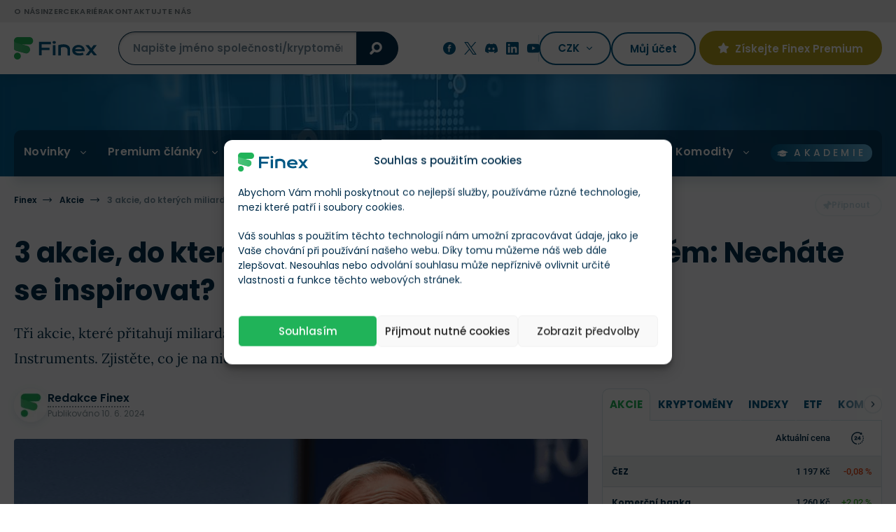

--- FILE ---
content_type: text/html; charset=UTF-8
request_url: https://finex.cz/wp-admin/admin-ajax.php
body_size: -233
content:
{"post_id":139727,"counted":false,"storage":[],"type":"post"}

--- FILE ---
content_type: text/html; charset=UTF-8
request_url: https://finex.cz/wp-content/themes/finex-theme/ajax.php
body_size: -658
content:
{"finex_frontend_nonce":"d93515a24e"}

--- FILE ---
content_type: text/html; charset=UTF-8
request_url: https://finex.cz/wp-content/themes/finex-theme/ajax.php
body_size: -662
content:
{"finex_frontend_nonce":"d93515a24e"}

--- FILE ---
content_type: text/html; charset=UTF-8
request_url: https://finex.cz/wp-content/themes/finex-theme/ajax.php
body_size: -337
content:
{"finex_frontend_nonce":"d93515a24e"}

--- FILE ---
content_type: text/css; charset=utf-8
request_url: https://cdn.finex.cz/wp-content/themes/finex-theme/dist/css/frontend.min.css?ver=4.4.134
body_size: 118571
content:
@charset "UTF-8";[class*=icon-]::before{display:inline-block;font-family:icons;font-style:normal;font-weight:400;line-height:1;-webkit-font-smoothing:antialiased;-moz-osx-font-smoothing:grayscale}[class*=icon-][data-tippy-content]{border-bottom:none}.icon-arrow-down::before{content:"A"}.icon-search::before{content:"B"}.icon-twitter1::before{content:"C"}.icon-facebook1::before{content:"D"}.icon-student::before{content:"E"}.icon-newsletter::before{content:"F"}.icon-user::before{content:"G"}.icon-info::before{content:"H"}.icon-24::before{content:"I"}.icon-bag::before{content:"J"}.icon-plus::before{content:"K"}.icon-stats::before{content:"L"}.icon-arrow::before{content:"M"}.icon-like::before{content:"N"}.icon-facebook::before{content:"O"}.icon-twitter::before{content:"C"}.icon-true::before{content:"Q"}.icon-false::before{content:"R"}.icon-like-active::before{content:"S"}.icon-commas::before{content:"T"}.icon-crown::before{content:"U"}.icon-check::before{content:"V"}.icon-polygon::before{content:"W"}.icon-cross::before{content:"X"}.icon-filter::before{content:"Y"}.icon-buy::before{content:"Z"}.icon-information::before{content:"a"}.icon-bulbs::before{content:"b"}.icon-alert::before{content:"c"}.icon-info::before{content:"d"}.icon-exchange::before{content:"e"}.icon-calendar::before{content:"f"}.icon-ruler::before{content:"g"}.icon-currency::before{content:"h"}.icon-chat::before{content:"i"}.icon-edit::before{content:"j"}.icon-lock::before{content:"k"}.icon-union::before{content:"l"}.icon-expand::before{content:"m"}.icon-worldwide::before{content:"n"}.icon-paste::before{content:"o"}.icon-upload::before{content:"p"}.icon-delete::before{content:"q"}.icon-drag::before{content:"r"}.icon-rocket::before{content:"s"}.icon-money-bag::before{content:"t"}.icon-play::before{content:"u"}.icon-gift::before{content:"v"}.icon-pin::before{content:"w"}.icon-list::before{content:"x"}.icon-calendar-add::before{content:"y"}.icon-pdf::before{content:"z"}.icon-share::before{content:"0"}.icon-check-2::before{content:"1"}.icon-lock-2::before{content:"2"}.icon-fullscreen::before{content:"3"}.icon-link::before{content:"4"}.icon-copy::before{content:"5"}.icon-star::before{content:"6"}.icon-check-3::before{content:"7"}.icon-email::before{content:"8"}.icon-discord::before{content:"9"}.icon-linkedin::before{content:"!"}.icon-youtube::before{content:'"'}.icon-asterisk::before{content:"*"}*{box-sizing:border-box}a,abbr,acronym,address,applet,article,aside,audio,b,big,blockquote,body,button,canvas,caption,center,cite,code,dd,del,details,dfn,div,dl,dt,em,embed,fieldset,figcaption,figure,footer,form,h1,h2,h3,h4,h5,h6,header,hgroup,html,i,iframe,img,input,ins,kbd,label,legend,li,mark,menu,nav,object,ol,output,p,pre,q,ruby,s,samp,section,select,small,span,strike,strong,sub,summary,sup,table,tbody,td,textarea,tfoot,th,thead,time,tr,tt,u,ul,var,video{margin:0;padding:0;border:0;font-family:inherit;vertical-align:baseline;outline:0}article,aside,details,figcaption,figure,footer,header,hgroup,menu,nav,section,time{display:block}blockquote,q{quotes:none}blockquote:after,blockquote:before,q:after,q:before{content:"";content:none}table{border-collapse:collapse;border-spacing:0}td,th{vertical-align:middle}img{display:inline-block;vertical-align:middle}@keyframes load{0%{transform:rotate(0)}100%{transform:rotate(360deg)}}@keyframes loading-light{0%{transform:translateX(-100%)}100%{transform:translateX(100%)}}.flex-row{flex-direction:row!important}.flex-column{flex-direction:column!important}.flex-row-reverse{flex-direction:row-reverse!important}.flex-column-reverse{flex-direction:column-reverse!important}.flex-wrap{flex-wrap:wrap!important}.flex-nowrap{flex-wrap:nowrap!important}.flex-wrap-reverse{flex-wrap:wrap-reverse!important}.flex-fill{flex:1 1 auto!important}.flex-grow-0{flex-grow:0!important}.flex-grow-1{flex-grow:1!important}.flex-shrink-0{flex-shrink:0!important}.flex-shrink-1{flex-shrink:1!important}.justify-content-start{justify-content:flex-start!important}.justify-content-end{justify-content:flex-end!important}.justify-content-center{justify-content:center!important}.justify-content-between{justify-content:space-between!important}.justify-content-around{justify-content:space-around!important}.align-items-start{align-items:flex-start!important}.align-items-end{align-items:flex-end!important}.align-items-center{align-items:center!important}.align-items-baseline{align-items:baseline!important}.align-items-stretch{align-items:stretch!important}.align-content-start{align-content:flex-start!important}.align-content-end{align-content:flex-end!important}.align-content-center{align-content:center!important}.align-content-between{align-content:space-between!important}.align-content-around{align-content:space-around!important}.align-content-stretch{align-content:stretch!important}.align-self-auto{align-self:auto!important}.align-self-start{align-self:flex-start!important}.align-self-end{align-self:flex-end!important}.align-self-center{align-self:center!important}.align-self-baseline{align-self:baseline!important}.align-self-stretch{align-self:stretch!important}@media (min-width:100px){.flex-xs-row{flex-direction:row!important}.flex-xs-column{flex-direction:column!important}.flex-xs-row-reverse{flex-direction:row-reverse!important}.flex-xs-column-reverse{flex-direction:column-reverse!important}.flex-xs-wrap{flex-wrap:wrap!important}.flex-xs-nowrap{flex-wrap:nowrap!important}.flex-xs-wrap-reverse{flex-wrap:wrap-reverse!important}.flex-xs-fill{flex:1 1 auto!important}.flex-xs-grow-0{flex-grow:0!important}.flex-xs-grow-1{flex-grow:1!important}.flex-xs-shrink-0{flex-shrink:0!important}.flex-xs-shrink-1{flex-shrink:1!important}.justify-content-xs-start{justify-content:flex-start!important}.justify-content-xs-end{justify-content:flex-end!important}.justify-content-xs-center{justify-content:center!important}.justify-content-xs-between{justify-content:space-between!important}.justify-content-xs-around{justify-content:space-around!important}.align-items-xs-start{align-items:flex-start!important}.align-items-xs-end{align-items:flex-end!important}.align-items-xs-center{align-items:center!important}.align-items-xs-baseline{align-items:baseline!important}.align-items-xs-stretch{align-items:stretch!important}.align-content-xs-start{align-content:flex-start!important}.align-content-xs-end{align-content:flex-end!important}.align-content-xs-center{align-content:center!important}.align-content-xs-between{align-content:space-between!important}.align-content-xs-around{align-content:space-around!important}.align-content-xs-stretch{align-content:stretch!important}.align-self-xs-auto{align-self:auto!important}.align-self-xs-start{align-self:flex-start!important}.align-self-xs-end{align-self:flex-end!important}.align-self-xs-center{align-self:center!important}.align-self-xs-baseline{align-self:baseline!important}.align-self-xs-stretch{align-self:stretch!important}}@media (min-width:768px){.flex-sm-row{flex-direction:row!important}.flex-sm-column{flex-direction:column!important}.flex-sm-row-reverse{flex-direction:row-reverse!important}.flex-sm-column-reverse{flex-direction:column-reverse!important}.flex-sm-wrap{flex-wrap:wrap!important}.flex-sm-nowrap{flex-wrap:nowrap!important}.flex-sm-wrap-reverse{flex-wrap:wrap-reverse!important}.flex-sm-fill{flex:1 1 auto!important}.flex-sm-grow-0{flex-grow:0!important}.flex-sm-grow-1{flex-grow:1!important}.flex-sm-shrink-0{flex-shrink:0!important}.flex-sm-shrink-1{flex-shrink:1!important}.justify-content-sm-start{justify-content:flex-start!important}.justify-content-sm-end{justify-content:flex-end!important}.justify-content-sm-center{justify-content:center!important}.justify-content-sm-between{justify-content:space-between!important}.justify-content-sm-around{justify-content:space-around!important}.align-items-sm-start{align-items:flex-start!important}.align-items-sm-end{align-items:flex-end!important}.align-items-sm-center{align-items:center!important}.align-items-sm-baseline{align-items:baseline!important}.align-items-sm-stretch{align-items:stretch!important}.align-content-sm-start{align-content:flex-start!important}.align-content-sm-end{align-content:flex-end!important}.align-content-sm-center{align-content:center!important}.align-content-sm-between{align-content:space-between!important}.align-content-sm-around{align-content:space-around!important}.align-content-sm-stretch{align-content:stretch!important}.align-self-sm-auto{align-self:auto!important}.align-self-sm-start{align-self:flex-start!important}.align-self-sm-end{align-self:flex-end!important}.align-self-sm-center{align-self:center!important}.align-self-sm-baseline{align-self:baseline!important}.align-self-sm-stretch{align-self:stretch!important}}@media (min-width:992px){.flex-md-row{flex-direction:row!important}.flex-md-column{flex-direction:column!important}.flex-md-row-reverse{flex-direction:row-reverse!important}.flex-md-column-reverse{flex-direction:column-reverse!important}.flex-md-wrap{flex-wrap:wrap!important}.flex-md-nowrap{flex-wrap:nowrap!important}.flex-md-wrap-reverse{flex-wrap:wrap-reverse!important}.flex-md-fill{flex:1 1 auto!important}.flex-md-grow-0{flex-grow:0!important}.flex-md-grow-1{flex-grow:1!important}.flex-md-shrink-0{flex-shrink:0!important}.flex-md-shrink-1{flex-shrink:1!important}.justify-content-md-start{justify-content:flex-start!important}.justify-content-md-end{justify-content:flex-end!important}.justify-content-md-center{justify-content:center!important}.justify-content-md-between{justify-content:space-between!important}.justify-content-md-around{justify-content:space-around!important}.align-items-md-start{align-items:flex-start!important}.align-items-md-end{align-items:flex-end!important}.align-items-md-center{align-items:center!important}.align-items-md-baseline{align-items:baseline!important}.align-items-md-stretch{align-items:stretch!important}.align-content-md-start{align-content:flex-start!important}.align-content-md-end{align-content:flex-end!important}.align-content-md-center{align-content:center!important}.align-content-md-between{align-content:space-between!important}.align-content-md-around{align-content:space-around!important}.align-content-md-stretch{align-content:stretch!important}.align-self-md-auto{align-self:auto!important}.align-self-md-start{align-self:flex-start!important}.align-self-md-end{align-self:flex-end!important}.align-self-md-center{align-self:center!important}.align-self-md-baseline{align-self:baseline!important}.align-self-md-stretch{align-self:stretch!important}}@media (min-width:1200px){.flex-emd-row{flex-direction:row!important}.flex-emd-column{flex-direction:column!important}.flex-emd-row-reverse{flex-direction:row-reverse!important}.flex-emd-column-reverse{flex-direction:column-reverse!important}.flex-emd-wrap{flex-wrap:wrap!important}.flex-emd-nowrap{flex-wrap:nowrap!important}.flex-emd-wrap-reverse{flex-wrap:wrap-reverse!important}.flex-emd-fill{flex:1 1 auto!important}.flex-emd-grow-0{flex-grow:0!important}.flex-emd-grow-1{flex-grow:1!important}.flex-emd-shrink-0{flex-shrink:0!important}.flex-emd-shrink-1{flex-shrink:1!important}.justify-content-emd-start{justify-content:flex-start!important}.justify-content-emd-end{justify-content:flex-end!important}.justify-content-emd-center{justify-content:center!important}.justify-content-emd-between{justify-content:space-between!important}.justify-content-emd-around{justify-content:space-around!important}.align-items-emd-start{align-items:flex-start!important}.align-items-emd-end{align-items:flex-end!important}.align-items-emd-center{align-items:center!important}.align-items-emd-baseline{align-items:baseline!important}.align-items-emd-stretch{align-items:stretch!important}.align-content-emd-start{align-content:flex-start!important}.align-content-emd-end{align-content:flex-end!important}.align-content-emd-center{align-content:center!important}.align-content-emd-between{align-content:space-between!important}.align-content-emd-around{align-content:space-around!important}.align-content-emd-stretch{align-content:stretch!important}.align-self-emd-auto{align-self:auto!important}.align-self-emd-start{align-self:flex-start!important}.align-self-emd-end{align-self:flex-end!important}.align-self-emd-center{align-self:center!important}.align-self-emd-baseline{align-self:baseline!important}.align-self-emd-stretch{align-self:stretch!important}}.w-25{width:25%!important}.w-50{width:50%!important}.w-75{width:75%!important}.w-100{width:100%!important}.h-25{height:25%!important}.h-50{height:50%!important}.h-75{height:75%!important}.h-100{height:100%!important}.mw-100{max-width:100%!important}.mh-100{max-height:100%!important}.m-0{margin:0!important}.mt-0,.my-0{margin-top:0!important}.mr-0,.mx-0{margin-right:0!important}.mb-0,.my-0{margin-bottom:0!important}.ml-0,.mx-0{margin-left:0!important}.m-1{margin:.25rem!important}.mt-1,.my-1{margin-top:.25rem!important}.mr-1,.mx-1{margin-right:.25rem!important}.mb-1,.my-1{margin-bottom:.25rem!important}.ml-1,.mx-1{margin-left:.25rem!important}.m-2{margin:.5rem!important}.mt-2,.my-2{margin-top:.5rem!important}.mr-2,.mx-2{margin-right:.5rem!important}.mb-2,.my-2{margin-bottom:.5rem!important}.ml-2,.mx-2{margin-left:.5rem!important}.m-3{margin:1rem!important}.mt-3,.my-3{margin-top:1rem!important}.mr-3,.mx-3{margin-right:1rem!important}.mb-3,.my-3{margin-bottom:1rem!important}.ml-3,.mx-3{margin-left:1rem!important}.m-4{margin:1.5rem!important}.mt-4,.my-4{margin-top:1.5rem!important}.mr-4,.mx-4{margin-right:1.5rem!important}.mb-4,.my-4{margin-bottom:1.5rem!important}.ml-4,.mx-4{margin-left:1.5rem!important}.m-5{margin:3rem!important}.mt-5,.my-5{margin-top:3rem!important}.mr-5,.mx-5{margin-right:3rem!important}.mb-5,.my-5{margin-bottom:3rem!important}.ml-5,.mx-5{margin-left:3rem!important}.p-0{padding:0!important}.pt-0,.py-0{padding-top:0!important}.pr-0,.px-0{padding-right:0!important}.pb-0,.py-0{padding-bottom:0!important}.pl-0,.px-0{padding-left:0!important}.p-1{padding:.25rem!important}.pt-1,.py-1{padding-top:.25rem!important}.pr-1,.px-1{padding-right:.25rem!important}.pb-1,.py-1{padding-bottom:.25rem!important}.pl-1,.px-1{padding-left:.25rem!important}.p-2{padding:.5rem!important}.pt-2,.py-2{padding-top:.5rem!important}.pr-2,.px-2{padding-right:.5rem!important}.pb-2,.py-2{padding-bottom:.5rem!important}.pl-2,.px-2{padding-left:.5rem!important}.p-3{padding:1rem!important}.pt-3,.py-3{padding-top:1rem!important}.pr-3,.px-3{padding-right:1rem!important}.pb-3,.py-3{padding-bottom:1rem!important}.pl-3,.px-3{padding-left:1rem!important}.p-4{padding:1.5rem!important}.pt-4,.py-4{padding-top:1.5rem!important}.pr-4,.px-4{padding-right:1.5rem!important}.pb-4,.py-4{padding-bottom:1.5rem!important}.pl-4,.px-4{padding-left:1.5rem!important}.p-5{padding:3rem!important}.pt-5,.py-5{padding-top:3rem!important}.pr-5,.px-5{padding-right:3rem!important}.pb-5,.py-5{padding-bottom:3rem!important}.pl-5,.px-5{padding-left:3rem!important}.m-auto{margin:auto!important}.mt-auto,.my-auto{margin-top:auto!important}.mr-auto,.mx-auto{margin-right:auto!important}.mb-auto,.my-auto{margin-bottom:auto!important}.ml-auto,.mx-auto{margin-left:auto!important}@media (min-width:100px){.m-xs-0{margin:0!important}.mt-xs-0,.my-xs-0{margin-top:0!important}.mr-xs-0,.mx-xs-0{margin-right:0!important}.mb-xs-0,.my-xs-0{margin-bottom:0!important}.ml-xs-0,.mx-xs-0{margin-left:0!important}.m-xs-1{margin:.25rem!important}.mt-xs-1,.my-xs-1{margin-top:.25rem!important}.mr-xs-1,.mx-xs-1{margin-right:.25rem!important}.mb-xs-1,.my-xs-1{margin-bottom:.25rem!important}.ml-xs-1,.mx-xs-1{margin-left:.25rem!important}.m-xs-2{margin:.5rem!important}.mt-xs-2,.my-xs-2{margin-top:.5rem!important}.mr-xs-2,.mx-xs-2{margin-right:.5rem!important}.mb-xs-2,.my-xs-2{margin-bottom:.5rem!important}.ml-xs-2,.mx-xs-2{margin-left:.5rem!important}.m-xs-3{margin:1rem!important}.mt-xs-3,.my-xs-3{margin-top:1rem!important}.mr-xs-3,.mx-xs-3{margin-right:1rem!important}.mb-xs-3,.my-xs-3{margin-bottom:1rem!important}.ml-xs-3,.mx-xs-3{margin-left:1rem!important}.m-xs-4{margin:1.5rem!important}.mt-xs-4,.my-xs-4{margin-top:1.5rem!important}.mr-xs-4,.mx-xs-4{margin-right:1.5rem!important}.mb-xs-4,.my-xs-4{margin-bottom:1.5rem!important}.ml-xs-4,.mx-xs-4{margin-left:1.5rem!important}.m-xs-5{margin:3rem!important}.mt-xs-5,.my-xs-5{margin-top:3rem!important}.mr-xs-5,.mx-xs-5{margin-right:3rem!important}.mb-xs-5,.my-xs-5{margin-bottom:3rem!important}.ml-xs-5,.mx-xs-5{margin-left:3rem!important}.p-xs-0{padding:0!important}.pt-xs-0,.py-xs-0{padding-top:0!important}.pr-xs-0,.px-xs-0{padding-right:0!important}.pb-xs-0,.py-xs-0{padding-bottom:0!important}.pl-xs-0,.px-xs-0{padding-left:0!important}.p-xs-1{padding:.25rem!important}.pt-xs-1,.py-xs-1{padding-top:.25rem!important}.pr-xs-1,.px-xs-1{padding-right:.25rem!important}.pb-xs-1,.py-xs-1{padding-bottom:.25rem!important}.pl-xs-1,.px-xs-1{padding-left:.25rem!important}.p-xs-2{padding:.5rem!important}.pt-xs-2,.py-xs-2{padding-top:.5rem!important}.pr-xs-2,.px-xs-2{padding-right:.5rem!important}.pb-xs-2,.py-xs-2{padding-bottom:.5rem!important}.pl-xs-2,.px-xs-2{padding-left:.5rem!important}.p-xs-3{padding:1rem!important}.pt-xs-3,.py-xs-3{padding-top:1rem!important}.pr-xs-3,.px-xs-3{padding-right:1rem!important}.pb-xs-3,.py-xs-3{padding-bottom:1rem!important}.pl-xs-3,.px-xs-3{padding-left:1rem!important}.p-xs-4{padding:1.5rem!important}.pt-xs-4,.py-xs-4{padding-top:1.5rem!important}.pr-xs-4,.px-xs-4{padding-right:1.5rem!important}.pb-xs-4,.py-xs-4{padding-bottom:1.5rem!important}.pl-xs-4,.px-xs-4{padding-left:1.5rem!important}.p-xs-5{padding:3rem!important}.pt-xs-5,.py-xs-5{padding-top:3rem!important}.pr-xs-5,.px-xs-5{padding-right:3rem!important}.pb-xs-5,.py-xs-5{padding-bottom:3rem!important}.pl-xs-5,.px-xs-5{padding-left:3rem!important}.m-xs-auto{margin:auto!important}.mt-xs-auto,.my-xs-auto{margin-top:auto!important}.mr-xs-auto,.mx-xs-auto{margin-right:auto!important}.mb-xs-auto,.my-xs-auto{margin-bottom:auto!important}.ml-xs-auto,.mx-xs-auto{margin-left:auto!important}}@media (min-width:768px){.m-sm-0{margin:0!important}.mt-sm-0,.my-sm-0{margin-top:0!important}.mr-sm-0,.mx-sm-0{margin-right:0!important}.mb-sm-0,.my-sm-0{margin-bottom:0!important}.ml-sm-0,.mx-sm-0{margin-left:0!important}.m-sm-1{margin:.25rem!important}.mt-sm-1,.my-sm-1{margin-top:.25rem!important}.mr-sm-1,.mx-sm-1{margin-right:.25rem!important}.mb-sm-1,.my-sm-1{margin-bottom:.25rem!important}.ml-sm-1,.mx-sm-1{margin-left:.25rem!important}.m-sm-2{margin:.5rem!important}.mt-sm-2,.my-sm-2{margin-top:.5rem!important}.mr-sm-2,.mx-sm-2{margin-right:.5rem!important}.mb-sm-2,.my-sm-2{margin-bottom:.5rem!important}.ml-sm-2,.mx-sm-2{margin-left:.5rem!important}.m-sm-3{margin:1rem!important}.mt-sm-3,.my-sm-3{margin-top:1rem!important}.mr-sm-3,.mx-sm-3{margin-right:1rem!important}.mb-sm-3,.my-sm-3{margin-bottom:1rem!important}.ml-sm-3,.mx-sm-3{margin-left:1rem!important}.m-sm-4{margin:1.5rem!important}.mt-sm-4,.my-sm-4{margin-top:1.5rem!important}.mr-sm-4,.mx-sm-4{margin-right:1.5rem!important}.mb-sm-4,.my-sm-4{margin-bottom:1.5rem!important}.ml-sm-4,.mx-sm-4{margin-left:1.5rem!important}.m-sm-5{margin:3rem!important}.mt-sm-5,.my-sm-5{margin-top:3rem!important}.mr-sm-5,.mx-sm-5{margin-right:3rem!important}.mb-sm-5,.my-sm-5{margin-bottom:3rem!important}.ml-sm-5,.mx-sm-5{margin-left:3rem!important}.p-sm-0{padding:0!important}.pt-sm-0,.py-sm-0{padding-top:0!important}.pr-sm-0,.px-sm-0{padding-right:0!important}.pb-sm-0,.py-sm-0{padding-bottom:0!important}.pl-sm-0,.px-sm-0{padding-left:0!important}.p-sm-1{padding:.25rem!important}.pt-sm-1,.py-sm-1{padding-top:.25rem!important}.pr-sm-1,.px-sm-1{padding-right:.25rem!important}.pb-sm-1,.py-sm-1{padding-bottom:.25rem!important}.pl-sm-1,.px-sm-1{padding-left:.25rem!important}.p-sm-2{padding:.5rem!important}.pt-sm-2,.py-sm-2{padding-top:.5rem!important}.pr-sm-2,.px-sm-2{padding-right:.5rem!important}.pb-sm-2,.py-sm-2{padding-bottom:.5rem!important}.pl-sm-2,.px-sm-2{padding-left:.5rem!important}.p-sm-3{padding:1rem!important}.pt-sm-3,.py-sm-3{padding-top:1rem!important}.pr-sm-3,.px-sm-3{padding-right:1rem!important}.pb-sm-3,.py-sm-3{padding-bottom:1rem!important}.pl-sm-3,.px-sm-3{padding-left:1rem!important}.p-sm-4{padding:1.5rem!important}.pt-sm-4,.py-sm-4{padding-top:1.5rem!important}.pr-sm-4,.px-sm-4{padding-right:1.5rem!important}.pb-sm-4,.py-sm-4{padding-bottom:1.5rem!important}.pl-sm-4,.px-sm-4{padding-left:1.5rem!important}.p-sm-5{padding:3rem!important}.pt-sm-5,.py-sm-5{padding-top:3rem!important}.pr-sm-5,.px-sm-5{padding-right:3rem!important}.pb-sm-5,.py-sm-5{padding-bottom:3rem!important}.pl-sm-5,.px-sm-5{padding-left:3rem!important}.m-sm-auto{margin:auto!important}.mt-sm-auto,.my-sm-auto{margin-top:auto!important}.mr-sm-auto,.mx-sm-auto{margin-right:auto!important}.mb-sm-auto,.my-sm-auto{margin-bottom:auto!important}.ml-sm-auto,.mx-sm-auto{margin-left:auto!important}}@media (min-width:992px){.m-md-0{margin:0!important}.mt-md-0,.my-md-0{margin-top:0!important}.mr-md-0,.mx-md-0{margin-right:0!important}.mb-md-0,.my-md-0{margin-bottom:0!important}.ml-md-0,.mx-md-0{margin-left:0!important}.m-md-1{margin:.25rem!important}.mt-md-1,.my-md-1{margin-top:.25rem!important}.mr-md-1,.mx-md-1{margin-right:.25rem!important}.mb-md-1,.my-md-1{margin-bottom:.25rem!important}.ml-md-1,.mx-md-1{margin-left:.25rem!important}.m-md-2{margin:.5rem!important}.mt-md-2,.my-md-2{margin-top:.5rem!important}.mr-md-2,.mx-md-2{margin-right:.5rem!important}.mb-md-2,.my-md-2{margin-bottom:.5rem!important}.ml-md-2,.mx-md-2{margin-left:.5rem!important}.m-md-3{margin:1rem!important}.mt-md-3,.my-md-3{margin-top:1rem!important}.mr-md-3,.mx-md-3{margin-right:1rem!important}.mb-md-3,.my-md-3{margin-bottom:1rem!important}.ml-md-3,.mx-md-3{margin-left:1rem!important}.m-md-4{margin:1.5rem!important}.mt-md-4,.my-md-4{margin-top:1.5rem!important}.mr-md-4,.mx-md-4{margin-right:1.5rem!important}.mb-md-4,.my-md-4{margin-bottom:1.5rem!important}.ml-md-4,.mx-md-4{margin-left:1.5rem!important}.m-md-5{margin:3rem!important}.mt-md-5,.my-md-5{margin-top:3rem!important}.mr-md-5,.mx-md-5{margin-right:3rem!important}.mb-md-5,.my-md-5{margin-bottom:3rem!important}.ml-md-5,.mx-md-5{margin-left:3rem!important}.p-md-0{padding:0!important}.pt-md-0,.py-md-0{padding-top:0!important}.pr-md-0,.px-md-0{padding-right:0!important}.pb-md-0,.py-md-0{padding-bottom:0!important}.pl-md-0,.px-md-0{padding-left:0!important}.p-md-1{padding:.25rem!important}.pt-md-1,.py-md-1{padding-top:.25rem!important}.pr-md-1,.px-md-1{padding-right:.25rem!important}.pb-md-1,.py-md-1{padding-bottom:.25rem!important}.pl-md-1,.px-md-1{padding-left:.25rem!important}.p-md-2{padding:.5rem!important}.pt-md-2,.py-md-2{padding-top:.5rem!important}.pr-md-2,.px-md-2{padding-right:.5rem!important}.pb-md-2,.py-md-2{padding-bottom:.5rem!important}.pl-md-2,.px-md-2{padding-left:.5rem!important}.p-md-3{padding:1rem!important}.pt-md-3,.py-md-3{padding-top:1rem!important}.pr-md-3,.px-md-3{padding-right:1rem!important}.pb-md-3,.py-md-3{padding-bottom:1rem!important}.pl-md-3,.px-md-3{padding-left:1rem!important}.p-md-4{padding:1.5rem!important}.pt-md-4,.py-md-4{padding-top:1.5rem!important}.pr-md-4,.px-md-4{padding-right:1.5rem!important}.pb-md-4,.py-md-4{padding-bottom:1.5rem!important}.pl-md-4,.px-md-4{padding-left:1.5rem!important}.p-md-5{padding:3rem!important}.pt-md-5,.py-md-5{padding-top:3rem!important}.pr-md-5,.px-md-5{padding-right:3rem!important}.pb-md-5,.py-md-5{padding-bottom:3rem!important}.pl-md-5,.px-md-5{padding-left:3rem!important}.m-md-auto{margin:auto!important}.mt-md-auto,.my-md-auto{margin-top:auto!important}.mr-md-auto,.mx-md-auto{margin-right:auto!important}.mb-md-auto,.my-md-auto{margin-bottom:auto!important}.ml-md-auto,.mx-md-auto{margin-left:auto!important}}@media (min-width:1400px){.m-lg-0{margin:0!important}.mt-lg-0,.my-lg-0{margin-top:0!important}.mr-lg-0,.mx-lg-0{margin-right:0!important}.mb-lg-0,.my-lg-0{margin-bottom:0!important}.ml-lg-0,.mx-lg-0{margin-left:0!important}.m-lg-1{margin:.25rem!important}.mt-lg-1,.my-lg-1{margin-top:.25rem!important}.mr-lg-1,.mx-lg-1{margin-right:.25rem!important}.mb-lg-1,.my-lg-1{margin-bottom:.25rem!important}.ml-lg-1,.mx-lg-1{margin-left:.25rem!important}.m-lg-2{margin:.5rem!important}.mt-lg-2,.my-lg-2{margin-top:.5rem!important}.mr-lg-2,.mx-lg-2{margin-right:.5rem!important}.mb-lg-2,.my-lg-2{margin-bottom:.5rem!important}.ml-lg-2,.mx-lg-2{margin-left:.5rem!important}.m-lg-3{margin:1rem!important}.mt-lg-3,.my-lg-3{margin-top:1rem!important}.mr-lg-3,.mx-lg-3{margin-right:1rem!important}.mb-lg-3,.my-lg-3{margin-bottom:1rem!important}.ml-lg-3,.mx-lg-3{margin-left:1rem!important}.m-lg-4{margin:1.5rem!important}.mt-lg-4,.my-lg-4{margin-top:1.5rem!important}.mr-lg-4,.mx-lg-4{margin-right:1.5rem!important}.mb-lg-4,.my-lg-4{margin-bottom:1.5rem!important}.ml-lg-4,.mx-lg-4{margin-left:1.5rem!important}.m-lg-5{margin:3rem!important}.mt-lg-5,.my-lg-5{margin-top:3rem!important}.mr-lg-5,.mx-lg-5{margin-right:3rem!important}.mb-lg-5,.my-lg-5{margin-bottom:3rem!important}.ml-lg-5,.mx-lg-5{margin-left:3rem!important}.p-lg-0{padding:0!important}.pt-lg-0,.py-lg-0{padding-top:0!important}.pr-lg-0,.px-lg-0{padding-right:0!important}.pb-lg-0,.py-lg-0{padding-bottom:0!important}.pl-lg-0,.px-lg-0{padding-left:0!important}.p-lg-1{padding:.25rem!important}.pt-lg-1,.py-lg-1{padding-top:.25rem!important}.pr-lg-1,.px-lg-1{padding-right:.25rem!important}.pb-lg-1,.py-lg-1{padding-bottom:.25rem!important}.pl-lg-1,.px-lg-1{padding-left:.25rem!important}.p-lg-2{padding:.5rem!important}.pt-lg-2,.py-lg-2{padding-top:.5rem!important}.pr-lg-2,.px-lg-2{padding-right:.5rem!important}.pb-lg-2,.py-lg-2{padding-bottom:.5rem!important}.pl-lg-2,.px-lg-2{padding-left:.5rem!important}.p-lg-3{padding:1rem!important}.pt-lg-3,.py-lg-3{padding-top:1rem!important}.pr-lg-3,.px-lg-3{padding-right:1rem!important}.pb-lg-3,.py-lg-3{padding-bottom:1rem!important}.pl-lg-3,.px-lg-3{padding-left:1rem!important}.p-lg-4{padding:1.5rem!important}.pt-lg-4,.py-lg-4{padding-top:1.5rem!important}.pr-lg-4,.px-lg-4{padding-right:1.5rem!important}.pb-lg-4,.py-lg-4{padding-bottom:1.5rem!important}.pl-lg-4,.px-lg-4{padding-left:1.5rem!important}.p-lg-5{padding:3rem!important}.pt-lg-5,.py-lg-5{padding-top:3rem!important}.pr-lg-5,.px-lg-5{padding-right:3rem!important}.pb-lg-5,.py-lg-5{padding-bottom:3rem!important}.pl-lg-5,.px-lg-5{padding-left:3rem!important}.m-lg-auto{margin:auto!important}.mt-lg-auto,.my-lg-auto{margin-top:auto!important}.mr-lg-auto,.mx-lg-auto{margin-right:auto!important}.mb-lg-auto,.my-lg-auto{margin-bottom:auto!important}.ml-lg-auto,.mx-lg-auto{margin-left:auto!important}}@media (min-width:1360px){.flex-lg-row{flex-direction:row!important}.flex-lg-column{flex-direction:column!important}.flex-lg-row-reverse{flex-direction:row-reverse!important}.flex-lg-column-reverse{flex-direction:column-reverse!important}.flex-lg-wrap{flex-wrap:wrap!important}.flex-lg-nowrap{flex-wrap:nowrap!important}.flex-lg-wrap-reverse{flex-wrap:wrap-reverse!important}.flex-lg-fill{flex:1 1 auto!important}.flex-lg-grow-0{flex-grow:0!important}.flex-lg-grow-1{flex-grow:1!important}.flex-lg-shrink-0{flex-shrink:0!important}.flex-lg-shrink-1{flex-shrink:1!important}.justify-content-lg-start{justify-content:flex-start!important}.justify-content-lg-end{justify-content:flex-end!important}.justify-content-lg-center{justify-content:center!important}.justify-content-lg-between{justify-content:space-between!important}.justify-content-lg-around{justify-content:space-around!important}.align-items-lg-start{align-items:flex-start!important}.align-items-lg-end{align-items:flex-end!important}.align-items-lg-center{align-items:center!important}.align-items-lg-baseline{align-items:baseline!important}.align-items-lg-stretch{align-items:stretch!important}.align-content-lg-start{align-content:flex-start!important}.align-content-lg-end{align-content:flex-end!important}.align-content-lg-center{align-content:center!important}.align-content-lg-between{align-content:space-between!important}.align-content-lg-around{align-content:space-around!important}.align-content-lg-stretch{align-content:stretch!important}.align-self-lg-auto{align-self:auto!important}.align-self-lg-start{align-self:flex-start!important}.align-self-lg-end{align-self:flex-end!important}.align-self-lg-center{align-self:center!important}.align-self-lg-baseline{align-self:baseline!important}.align-self-lg-stretch{align-self:stretch!important}.m-nlg-0{margin:0!important}.mt-nlg-0,.my-nlg-0{margin-top:0!important}.mr-nlg-0,.mx-nlg-0{margin-right:0!important}.mb-nlg-0,.my-nlg-0{margin-bottom:0!important}.ml-nlg-0,.mx-nlg-0{margin-left:0!important}.m-nlg-1{margin:.25rem!important}.mt-nlg-1,.my-nlg-1{margin-top:.25rem!important}.mr-nlg-1,.mx-nlg-1{margin-right:.25rem!important}.mb-nlg-1,.my-nlg-1{margin-bottom:.25rem!important}.ml-nlg-1,.mx-nlg-1{margin-left:.25rem!important}.m-nlg-2{margin:.5rem!important}.mt-nlg-2,.my-nlg-2{margin-top:.5rem!important}.mr-nlg-2,.mx-nlg-2{margin-right:.5rem!important}.mb-nlg-2,.my-nlg-2{margin-bottom:.5rem!important}.ml-nlg-2,.mx-nlg-2{margin-left:.5rem!important}.m-nlg-3{margin:1rem!important}.mt-nlg-3,.my-nlg-3{margin-top:1rem!important}.mr-nlg-3,.mx-nlg-3{margin-right:1rem!important}.mb-nlg-3,.my-nlg-3{margin-bottom:1rem!important}.ml-nlg-3,.mx-nlg-3{margin-left:1rem!important}.m-nlg-4{margin:1.5rem!important}.mt-nlg-4,.my-nlg-4{margin-top:1.5rem!important}.mr-nlg-4,.mx-nlg-4{margin-right:1.5rem!important}.mb-nlg-4,.my-nlg-4{margin-bottom:1.5rem!important}.ml-nlg-4,.mx-nlg-4{margin-left:1.5rem!important}.m-nlg-5{margin:3rem!important}.mt-nlg-5,.my-nlg-5{margin-top:3rem!important}.mr-nlg-5,.mx-nlg-5{margin-right:3rem!important}.mb-nlg-5,.my-nlg-5{margin-bottom:3rem!important}.ml-nlg-5,.mx-nlg-5{margin-left:3rem!important}.p-nlg-0{padding:0!important}.pt-nlg-0,.py-nlg-0{padding-top:0!important}.pr-nlg-0,.px-nlg-0{padding-right:0!important}.pb-nlg-0,.py-nlg-0{padding-bottom:0!important}.pl-nlg-0,.px-nlg-0{padding-left:0!important}.p-nlg-1{padding:.25rem!important}.pt-nlg-1,.py-nlg-1{padding-top:.25rem!important}.pr-nlg-1,.px-nlg-1{padding-right:.25rem!important}.pb-nlg-1,.py-nlg-1{padding-bottom:.25rem!important}.pl-nlg-1,.px-nlg-1{padding-left:.25rem!important}.p-nlg-2{padding:.5rem!important}.pt-nlg-2,.py-nlg-2{padding-top:.5rem!important}.pr-nlg-2,.px-nlg-2{padding-right:.5rem!important}.pb-nlg-2,.py-nlg-2{padding-bottom:.5rem!important}.pl-nlg-2,.px-nlg-2{padding-left:.5rem!important}.p-nlg-3{padding:1rem!important}.pt-nlg-3,.py-nlg-3{padding-top:1rem!important}.pr-nlg-3,.px-nlg-3{padding-right:1rem!important}.pb-nlg-3,.py-nlg-3{padding-bottom:1rem!important}.pl-nlg-3,.px-nlg-3{padding-left:1rem!important}.p-nlg-4{padding:1.5rem!important}.pt-nlg-4,.py-nlg-4{padding-top:1.5rem!important}.pr-nlg-4,.px-nlg-4{padding-right:1.5rem!important}.pb-nlg-4,.py-nlg-4{padding-bottom:1.5rem!important}.pl-nlg-4,.px-nlg-4{padding-left:1.5rem!important}.p-nlg-5{padding:3rem!important}.pt-nlg-5,.py-nlg-5{padding-top:3rem!important}.pr-nlg-5,.px-nlg-5{padding-right:3rem!important}.pb-nlg-5,.py-nlg-5{padding-bottom:3rem!important}.pl-nlg-5,.px-nlg-5{padding-left:3rem!important}.m-nlg-auto{margin:auto!important}.mt-nlg-auto,.my-nlg-auto{margin-top:auto!important}.mr-nlg-auto,.mx-nlg-auto{margin-right:auto!important}.mb-nlg-auto,.my-nlg-auto{margin-bottom:auto!important}.ml-nlg-auto,.mx-nlg-auto{margin-left:auto!important}}.text-justify{text-align:justify!important}.text-nowrap{white-space:nowrap!important}.text-truncate{overflow:hidden;text-overflow:ellipsis;white-space:nowrap}.text-left{text-align:left!important}.text-right{text-align:right!important}.text-center{text-align:center!important}@media (min-width:100px){.text-xs-left{text-align:left!important}.text-xs-right{text-align:right!important}.text-xs-center{text-align:center!important}}@media (min-width:768px){.text-sm-left{text-align:left!important}.text-sm-right{text-align:right!important}.text-sm-center{text-align:center!important}}@media (min-width:992px){.text-md-left{text-align:left!important}.text-md-right{text-align:right!important}.text-md-center{text-align:center!important}}@media (min-width:1400px){.text-lg-left{text-align:left!important}.text-lg-right{text-align:right!important}.text-lg-center{text-align:center!important}}.text-lowercase{text-transform:lowercase!important}.text-uppercase{text-transform:uppercase!important}.text-capitalize{text-transform:capitalize!important}.font-weight-light{font-weight:300!important}.font-weight-normal{font-weight:400!important}.font-weight-bold{font-weight:700!important}.font-italic{font-style:italic!important}.alert{background-color:#c8c8c8;border:1px solid #c8c8c8;border-radius:4px;padding:15px;font-size:14px;font-weight:500;line-height:18px;color:#5a666d}.alert-link{font-weight:700}.alert-primary{color:#022e4c;background-color:#cce5ff;border-color:#b8daff}.alert-primary .alert-link{color:#002752}.alert-secondary{color:#383d41;background-color:#e2e3e5;border-color:#d6d8db}.alert-secondary .alert-link{color:#202326}.alert-success{color:#3ab12e;background-color:#d4edda;border-color:#c3e6cb}.alert-success .alert-link{color:#0b2e13}.alert-info{color:#064283;background-color:#cde5fe;border-color:#b9dbfd}.alert-info .alert-link{color:#062c33}.alert-warning{color:#846314;background-color:#fff2cf;border-color:#feedbd}.alert-warning .alert-link{color:#533f03}.alert-danger{color:#721c24;background-color:#f8d7da;border-color:#f5c6cb}.alert-danger .alert-link{color:#491217}.alert-light{color:#818182;background-color:#fefefe;border-color:#fdfdfe}.alert-light hr{border-top-color:#ececf6}.alert-light .alert-link{color:#686868}.alert-dark{color:#1b1e21;background-color:#d6d8d9;border-color:#c6c8ca}.alert-dark hr{border-top-color:#b9bbbe}.alert-dark .alert-link{color:#040505}.d-none{display:none!important}.d-inline{display:inline!important}.d-inline-block{display:inline-block!important}.d-block{display:block!important}.d-table{display:table!important}.d-table-row{display:table-row!important}.d-table-cell{display:table-cell!important}.d-flex{display:flex!important}.d-inline-flex{display:inline-flex!important}@media (min-width:100px){.d-xs-none{display:none!important}.d-xs-inline{display:inline!important}.d-xs-inline-block{display:inline-block!important}.d-xs-block{display:block!important}.d-xs-table{display:table!important}.d-xs-table-row{display:table-row!important}.d-xs-table-cell{display:table-cell!important}.d-xs-flex{display:flex!important}.d-xs-inline-flex{display:inline-flex!important}}@media (min-width:768px){.d-sm-none{display:none!important}.d-sm-inline{display:inline!important}.d-sm-inline-block{display:inline-block!important}.d-sm-block{display:block!important}.d-sm-table{display:table!important}.d-sm-table-row{display:table-row!important}.d-sm-table-cell{display:table-cell!important}.d-sm-flex{display:flex!important}.d-sm-inline-flex{display:inline-flex!important}}@media (min-width:992px){.d-md-none{display:none!important}.d-md-inline{display:inline!important}.d-md-inline-block{display:inline-block!important}.d-md-block{display:block!important}.d-md-table{display:table!important}.d-md-table-row{display:table-row!important}.d-md-table-cell{display:table-cell!important}.d-md-flex{display:flex!important}.d-md-inline-flex{display:inline-flex!important}}@media (min-width:1200px){.d-emd-none{display:none!important}.d-emd-inline{display:inline!important}.d-emd-inline-block{display:inline-block!important}.d-emd-block{display:block!important}.d-emd-table{display:table!important}.d-emd-table-row{display:table-row!important}.d-emd-table-cell{display:table-cell!important}.d-emd-flex{display:flex!important}.d-emd-inline-flex{display:inline-flex!important}}@media (min-width:1360px){.d-lg-none{display:none!important}.d-lg-inline{display:inline!important}.d-lg-inline-block{display:inline-block!important}.d-lg-block{display:block!important}.d-lg-table{display:table!important}.d-lg-table-row{display:table-row!important}.d-lg-table-cell{display:table-cell!important}.d-lg-flex{display:flex!important}.d-lg-inline-flex{display:inline-flex!important}}@media print{.d-print-none{display:none!important}.d-print-inline{display:inline!important}.d-print-inline-block{display:inline-block!important}.d-print-block{display:block!important}.d-print-table{display:table!important}.d-print-table-row{display:table-row!important}.d-print-table-cell{display:table-cell!important}.d-print-flex{display:flex!important}.d-print-inline-flex{display:inline-flex!important}}.container{width:100%;padding-left:20px;padding-right:20px;margin-right:auto;margin-left:auto;max-width:1360px}.container-fluid{width:100%;padding-left:20px;padding-right:20px;margin-right:auto;margin-left:auto}.row{display:flex;flex-wrap:wrap;margin-right:calc(20px / 2 * -1);margin-left:calc(20px / 2 * -1)}.no-gutters{margin-right:0;margin-left:0}.no-gutters>.col,.no-gutters>[class*=col-]{padding-right:0;padding-left:0}@media (max-width:419px){.col-exs-12{max-width:100%!important;flex:0 0 100%!important}.col-exs-6{max-width:50%!important;flex:0 0 50%!important}}.col,.col-1,.col-10,.col-11,.col-12,.col-2,.col-3,.col-4,.col-5,.col-6,.col-7,.col-8,.col-9,.col-auto,.col-emd,.col-emd-1,.col-emd-10,.col-emd-11,.col-emd-12,.col-emd-2,.col-emd-3,.col-emd-4,.col-emd-5,.col-emd-6,.col-emd-7,.col-emd-8,.col-emd-9,.col-emd-auto,.col-lg,.col-lg-1,.col-lg-10,.col-lg-11,.col-lg-12,.col-lg-2,.col-lg-3,.col-lg-4,.col-lg-5,.col-lg-6,.col-lg-7,.col-lg-8,.col-lg-9,.col-lg-auto,.col-md,.col-md-1,.col-md-10,.col-md-11,.col-md-12,.col-md-2,.col-md-3,.col-md-4,.col-md-5,.col-md-6,.col-md-7,.col-md-8,.col-md-9,.col-md-auto,.col-sm,.col-sm-1,.col-sm-10,.col-sm-11,.col-sm-12,.col-sm-2,.col-sm-3,.col-sm-4,.col-sm-5,.col-sm-6,.col-sm-7,.col-sm-8,.col-sm-9,.col-sm-auto,.col-xs,.col-xs-1,.col-xs-10,.col-xs-11,.col-xs-12,.col-xs-2,.col-xs-3,.col-xs-4,.col-xs-5,.col-xs-6,.col-xs-7,.col-xs-8,.col-xs-9,.col-xs-auto{position:relative;width:100%;padding-right:calc(20px / 2);padding-left:calc(20px / 2)}.col{flex-basis:0;flex-grow:1;max-width:100%}.col-auto{flex:0 0 auto;width:auto;max-width:100%}.col-1{flex:0 0 8.3333333333%;max-width:8.3333333333%}.col-2{flex:0 0 16.6666666667%;max-width:16.6666666667%}.col-3{flex:0 0 25%;max-width:25%}.col-4{flex:0 0 33.3333333333%;max-width:33.3333333333%}.col-5{flex:0 0 41.6666666667%;max-width:41.6666666667%}.col-6{flex:0 0 50%;max-width:50%}.col-7{flex:0 0 58.3333333333%;max-width:58.3333333333%}.col-8{flex:0 0 66.6666666667%;max-width:66.6666666667%}.col-9{flex:0 0 75%;max-width:75%}.col-10{flex:0 0 83.3333333333%;max-width:83.3333333333%}.col-11{flex:0 0 91.6666666667%;max-width:91.6666666667%}.col-12{flex:0 0 100%;max-width:100%}.order-first{order:-1}.order-last{order:13}.order-0{order:0}.order-1{order:1}.order-2{order:2}.order-3{order:3}.order-4{order:4}.order-5{order:5}.order-6{order:6}.order-7{order:7}.order-8{order:8}.order-9{order:9}.order-10{order:10}.order-11{order:11}.order-12{order:12}.offset-1{margin-left:8.3333333333%}.offset-2{margin-left:16.6666666667%}.offset-3{margin-left:25%}.offset-4{margin-left:33.3333333333%}.offset-5{margin-left:41.6666666667%}.offset-6{margin-left:50%}.offset-7{margin-left:58.3333333333%}.offset-8{margin-left:66.6666666667%}.offset-9{margin-left:75%}.offset-10{margin-left:83.3333333333%}.offset-11{margin-left:91.6666666667%}@media (min-width:100px){.col-xs{flex-basis:0;flex-grow:1;max-width:100%}.col-xs-auto{flex:0 0 auto;width:auto;max-width:100%}.col-xs-1{flex:0 0 8.3333333333%;max-width:8.3333333333%}.col-xs-2{flex:0 0 16.6666666667%;max-width:16.6666666667%}.col-xs-3{flex:0 0 25%;max-width:25%}.col-xs-4{flex:0 0 33.3333333333%;max-width:33.3333333333%}.col-xs-5{flex:0 0 41.6666666667%;max-width:41.6666666667%}.col-xs-6{flex:0 0 50%;max-width:50%}.col-xs-7{flex:0 0 58.3333333333%;max-width:58.3333333333%}.col-xs-8{flex:0 0 66.6666666667%;max-width:66.6666666667%}.col-xs-9{flex:0 0 75%;max-width:75%}.col-xs-10{flex:0 0 83.3333333333%;max-width:83.3333333333%}.col-xs-11{flex:0 0 91.6666666667%;max-width:91.6666666667%}.col-xs-12{flex:0 0 100%;max-width:100%}.order-xs-first{order:-1}.order-xs-last{order:13}.order-xs-0{order:0}.order-xs-1{order:1}.order-xs-2{order:2}.order-xs-3{order:3}.order-xs-4{order:4}.order-xs-5{order:5}.order-xs-6{order:6}.order-xs-7{order:7}.order-xs-8{order:8}.order-xs-9{order:9}.order-xs-10{order:10}.order-xs-11{order:11}.order-xs-12{order:12}.offset-xs-0{margin-left:0}.offset-xs-1{margin-left:8.3333333333%}.offset-xs-2{margin-left:16.6666666667%}.offset-xs-3{margin-left:25%}.offset-xs-4{margin-left:33.3333333333%}.offset-xs-5{margin-left:41.6666666667%}.offset-xs-6{margin-left:50%}.offset-xs-7{margin-left:58.3333333333%}.offset-xs-8{margin-left:66.6666666667%}.offset-xs-9{margin-left:75%}.offset-xs-10{margin-left:83.3333333333%}.offset-xs-11{margin-left:91.6666666667%}}@media (min-width:768px){.col-sm{flex-basis:0;flex-grow:1;max-width:100%}.col-sm-auto{flex:0 0 auto;width:auto;max-width:100%}.col-sm-1{flex:0 0 8.3333333333%;max-width:8.3333333333%}.col-sm-2{flex:0 0 16.6666666667%;max-width:16.6666666667%}.col-sm-3{flex:0 0 25%;max-width:25%}.col-sm-4{flex:0 0 33.3333333333%;max-width:33.3333333333%}.col-sm-5{flex:0 0 41.6666666667%;max-width:41.6666666667%}.col-sm-6{flex:0 0 50%;max-width:50%}.col-sm-7{flex:0 0 58.3333333333%;max-width:58.3333333333%}.col-sm-8{flex:0 0 66.6666666667%;max-width:66.6666666667%}.col-sm-9{flex:0 0 75%;max-width:75%}.col-sm-10{flex:0 0 83.3333333333%;max-width:83.3333333333%}.col-sm-11{flex:0 0 91.6666666667%;max-width:91.6666666667%}.col-sm-12{flex:0 0 100%;max-width:100%}.order-sm-first{order:-1}.order-sm-last{order:13}.order-sm-0{order:0}.order-sm-1{order:1}.order-sm-2{order:2}.order-sm-3{order:3}.order-sm-4{order:4}.order-sm-5{order:5}.order-sm-6{order:6}.order-sm-7{order:7}.order-sm-8{order:8}.order-sm-9{order:9}.order-sm-10{order:10}.order-sm-11{order:11}.order-sm-12{order:12}.offset-sm-0{margin-left:0}.offset-sm-1{margin-left:8.3333333333%}.offset-sm-2{margin-left:16.6666666667%}.offset-sm-3{margin-left:25%}.offset-sm-4{margin-left:33.3333333333%}.offset-sm-5{margin-left:41.6666666667%}.offset-sm-6{margin-left:50%}.offset-sm-7{margin-left:58.3333333333%}.offset-sm-8{margin-left:66.6666666667%}.offset-sm-9{margin-left:75%}.offset-sm-10{margin-left:83.3333333333%}.offset-sm-11{margin-left:91.6666666667%}.section--newsletter .content-newsletter label{font-size:20px}}@media (min-width:992px){.col-md{flex-basis:0;flex-grow:1;max-width:100%}.col-md-auto{flex:0 0 auto;width:auto;max-width:100%}.col-md-1{flex:0 0 8.3333333333%;max-width:8.3333333333%}.col-md-2{flex:0 0 16.6666666667%;max-width:16.6666666667%}.col-md-3{flex:0 0 25%;max-width:25%}.col-md-4{flex:0 0 33.3333333333%;max-width:33.3333333333%}.col-md-5{flex:0 0 41.6666666667%;max-width:41.6666666667%}.col-md-6{flex:0 0 50%;max-width:50%}.col-md-7{flex:0 0 58.3333333333%;max-width:58.3333333333%}.col-md-8{flex:0 0 66.6666666667%;max-width:66.6666666667%}.col-md-9{flex:0 0 75%;max-width:75%}.col-md-10{flex:0 0 83.3333333333%;max-width:83.3333333333%}.col-md-11{flex:0 0 91.6666666667%;max-width:91.6666666667%}.col-md-12{flex:0 0 100%;max-width:100%}.order-md-first{order:-1}.order-md-last{order:13}.order-md-0{order:0}.order-md-1{order:1}.order-md-2{order:2}.order-md-3{order:3}.order-md-4{order:4}.order-md-5{order:5}.order-md-6{order:6}.order-md-7{order:7}.order-md-8{order:8}.order-md-9{order:9}.order-md-10{order:10}.order-md-11{order:11}.order-md-12{order:12}.offset-md-0{margin-left:0}.offset-md-1{margin-left:8.3333333333%}.offset-md-2{margin-left:16.6666666667%}.offset-md-3{margin-left:25%}.offset-md-4{margin-left:33.3333333333%}.offset-md-5{margin-left:41.6666666667%}.offset-md-6{margin-left:50%}.offset-md-7{margin-left:58.3333333333%}.offset-md-8{margin-left:66.6666666667%}.offset-md-9{margin-left:75%}.offset-md-10{margin-left:83.3333333333%}.offset-md-11{margin-left:91.6666666667%}body.dashboard .header .navigation,body.headerSubmenu .header .navigation,body.profile .header .navigation{background:0 0;padding-top:0}body.dashboard .header .navigation .nav-wrapper,body.dashboard .header .navigation .overlay,body.headerSubmenu .header .navigation .nav-wrapper,body.headerSubmenu .header .navigation .overlay,body.profile .header .navigation .nav-wrapper,body.profile .header .navigation .overlay{display:none}body.dashboard .header .navigation .myAccount__card,body.headerSubmenu .header .navigation .myAccount__card,body.profile .header .navigation .myAccount__card{top:-62px}body.dashboard .header .navigation .premium-popup,body.dashboard .header .navigation .register-popup,body.headerSubmenu .header .navigation .premium-popup,body.headerSubmenu .header .navigation .register-popup,body.profile .header .navigation .premium-popup,body.profile .header .navigation .register-popup{top:0}}@media (min-width:1200px){.col-emd{flex-basis:0;flex-grow:1;max-width:100%}.col-emd-auto{flex:0 0 auto;width:auto;max-width:100%}.col-emd-1{flex:0 0 8.3333333333%;max-width:8.3333333333%}.col-emd-2{flex:0 0 16.6666666667%;max-width:16.6666666667%}.col-emd-3{flex:0 0 25%;max-width:25%}.col-emd-4{flex:0 0 33.3333333333%;max-width:33.3333333333%}.col-emd-5{flex:0 0 41.6666666667%;max-width:41.6666666667%}.col-emd-6{flex:0 0 50%;max-width:50%}.col-emd-7{flex:0 0 58.3333333333%;max-width:58.3333333333%}.col-emd-8{flex:0 0 66.6666666667%;max-width:66.6666666667%}.col-emd-9{flex:0 0 75%;max-width:75%}.col-emd-10{flex:0 0 83.3333333333%;max-width:83.3333333333%}.col-emd-11{flex:0 0 91.6666666667%;max-width:91.6666666667%}.col-emd-12{flex:0 0 100%;max-width:100%}.order-emd-first{order:-1}.order-emd-last{order:13}.order-emd-0{order:0}.order-emd-1{order:1}.order-emd-2{order:2}.order-emd-3{order:3}.order-emd-4{order:4}.order-emd-5{order:5}.order-emd-6{order:6}.order-emd-7{order:7}.order-emd-8{order:8}.order-emd-9{order:9}.order-emd-10{order:10}.order-emd-11{order:11}.order-emd-12{order:12}.offset-emd-0{margin-left:0}.offset-emd-1{margin-left:8.3333333333%}.offset-emd-2{margin-left:16.6666666667%}.offset-emd-3{margin-left:25%}.offset-emd-4{margin-left:33.3333333333%}.offset-emd-5{margin-left:41.6666666667%}.offset-emd-6{margin-left:50%}.offset-emd-7{margin-left:58.3333333333%}.offset-emd-8{margin-left:66.6666666667%}.offset-emd-9{margin-left:75%}.offset-emd-10{margin-left:83.3333333333%}.offset-emd-11{margin-left:91.6666666667%}}@media (min-width:1360px){.col-lg{flex-basis:0;flex-grow:1;max-width:100%}.col-lg-auto{flex:0 0 auto;width:auto;max-width:100%}.col-lg-1{flex:0 0 8.3333333333%;max-width:8.3333333333%}.col-lg-2{flex:0 0 16.6666666667%;max-width:16.6666666667%}.col-lg-3{flex:0 0 25%;max-width:25%}.col-lg-4{flex:0 0 33.3333333333%;max-width:33.3333333333%}.col-lg-5{flex:0 0 41.6666666667%;max-width:41.6666666667%}.col-lg-6{flex:0 0 50%;max-width:50%}.col-lg-7{flex:0 0 58.3333333333%;max-width:58.3333333333%}.col-lg-8{flex:0 0 66.6666666667%;max-width:66.6666666667%}.col-lg-9{flex:0 0 75%;max-width:75%}.col-lg-10{flex:0 0 83.3333333333%;max-width:83.3333333333%}.col-lg-11{flex:0 0 91.6666666667%;max-width:91.6666666667%}.col-lg-12{flex:0 0 100%;max-width:100%}.order-lg-first{order:-1}.order-lg-last{order:13}.order-lg-0{order:0}.order-lg-1{order:1}.order-lg-2{order:2}.order-lg-3{order:3}.order-lg-4{order:4}.order-lg-5{order:5}.order-lg-6{order:6}.order-lg-7{order:7}.order-lg-8{order:8}.order-lg-9{order:9}.order-lg-10{order:10}.order-lg-11{order:11}.order-lg-12{order:12}.offset-lg-0{margin-left:0}.offset-lg-1{margin-left:8.3333333333%}.offset-lg-2{margin-left:16.6666666667%}.offset-lg-3{margin-left:25%}.offset-lg-4{margin-left:33.3333333333%}.offset-lg-5{margin-left:41.6666666667%}.offset-lg-6{margin-left:50%}.offset-lg-7{margin-left:58.3333333333%}.offset-lg-8{margin-left:66.6666666667%}.offset-lg-9{margin-left:75%}.offset-lg-10{margin-left:83.3333333333%}.offset-lg-11{margin-left:91.6666666667%}}body{-webkit-font-smoothing:antialiased;font-family:Poppins,sans-serif;font-size:20px;line-height:1.5;color:#022e4c;background-color:#fff}.h1,.h2,.h3,.h4,.h5,.h6,.h7,h1,h2,h3,h4,h5,h6{padding:0;margin:0;font-weight:700;line-height:1.5}.h1.unvisible,.h2.unvisible,.h3.unvisible,.h4.unvisible,.h5.unvisible,.h6.unvisible,.h7.unvisible,h1.unvisible,h2.unvisible,h3.unvisible,h4.unvisible,h5.unvisible,h6.unvisible{width:1px;height:1px;display:inline-block;overflow:hidden;position:absolute!important;border:0!important;padding:0!important;margin:0!important;clip:rect(1px,1px,1px,1px);pointer-events:none}.h1+.btn-more,.h2+.btn-more,.h3+.btn-more,.h4+.btn-more,.h5+.btn-more,.h6+.btn-more,.h7+.btn-more,h1+.btn-more,h2+.btn-more,h3+.btn-more,h4+.btn-more,h5+.btn-more,h6+.btn-more{margin-left:20px}.h1 a,.h2 a,.h3 a,.h4 a,.h5 a,.h6 a,.h7 a,h1 a,h2 a,h3 a,h4 a,h5 a,h6 a{color:#022e4c}.blogContent .h1 a,.blogContent .h2 a,.blogContent .h3 a,.blogContent .h4 a,.blogContent .h5 a,.blogContent .h6 a,.blogContent .h7 a,.blogContent h1 a,.blogContent h2 a,.blogContent h3 a,.blogContent h4 a,.blogContent h5 a,.blogContent h6 a{text-decoration:underline}.blogContent .h1 a:hover,.blogContent .h2 a:hover,.blogContent .h3 a:hover,.blogContent .h4 a:hover,.blogContent .h5 a:hover,.blogContent .h6 a:hover,.blogContent .h7 a:hover,.blogContent h1 a:hover,.blogContent h2 a:hover,.blogContent h3 a:hover,.blogContent h4 a:hover,.blogContent h5 a:hover,.blogContent h6 a:hover{color:#005783;text-decoration:none}.h1,h1{font-size:60px;line-height:90px}@media (max-width:1399px){.h1,h1{font-size:40px;line-height:50px}}@media (max-width:1199px){.h1,h1{font-size:34px;line-height:40px}}@media (max-width:991px){.h1,h1{font-size:30px;line-height:36px}}@media (max-width:767px){.h1,h1{font-size:24px;line-height:30px}}.h2,h2{font-size:40px;line-height:54px}@media (max-width:1199px){.h2,h2{font-size:34px;line-height:40px}}@media (max-width:991px){.h2,h2{font-size:30px;line-height:36px}}@media (max-width:767px){.h2,h2{font-size:24px;line-height:30px}}.h3,h3{font-size:34px;line-height:40px;font-weight:600}@media (max-width:1399px){.h3,h3{font-size:30px;line-height:36px}}@media (max-width:1199px){.h3,h3{font-size:24px;line-height:30px}}@media (max-width:767px){.h3,h3{font-size:20px;line-height:26px}}.h4,h4{font-size:24px;line-height:36px;font-weight:600}@media (max-width:1399px){.h4,h4{font-size:20px;line-height:26px}}@media (max-width:767px){.h4,h4{font-size:18px;line-height:24px}}.h5,h5{font-size:20px;line-height:26px;font-weight:600}@media (max-width:991px){.h5,h5{font-size:19px;line-height:24px}body{padding-top:66px}body.fixedMedium{overflow:hidden;position:relative}body.fixedMedium .header .wrapper--menu{z-index:1}}@media (max-width:767px){.h5,h5{font-size:18px;line-height:22px}}.h6,h6{font-size:18px;line-height:26px;font-weight:600}@media (max-width:1199px){.h6,h6{font-size:16px;line-height:22px}}.h7{font-size:14px;line-height:22px;font-weight:600}.title_small{font-weight:700;color:#005783;font-size:17px;margin:0;line-height:22px;text-transform:uppercase}.tp{padding-bottom:30px}.tm{margin-bottom:30px}@media (max-width:767px){.title_small{font-size:16px}.tp{padding-bottom:25px}.tm{margin-bottom:25px}}ol,p,ul{margin:0 0 20px}.wpum-message p{margin:0}p.note{margin:0;font-weight:500;font-size:12px;line-height:14px;color:#87949c}a{color:#005783;text-decoration:none;transition:color .1s;-webkit-transition:color .1s;-o-transition:color .1s}a:hover{color:#022e4c}.inverseColor{color:#fff}.lora{font-family:Lora,serif}.subtitle{color:#005783;font-weight:600;font-size:12px;opacity:.54;text-transform:uppercase}.c-success{color:#3ab12e!important}.c-error{color:#e54411!important}.c-stand{color:#022e4c!important}.c-secondary{color:#005783!important}.c-tertiary{color:#20b359!important}.c-quaternary{color:#6ab7df!important}.c-quinary{color:#b6a11f!important}.c-senary{color:#a270ce!important}.c-septenary,.c-warning{color:#ffb537!important}.c-inactive{color:#87949c!important}.splide__container{box-sizing:border-box;position:relative}.splide__list{backface-visibility:hidden;display:flex;height:100%;margin:0!important;padding:0!important;transform-style:preserve-3d}.splide.is-initialized:not(.is-active) .splide__list{display:block}.splide__pagination{align-items:center;display:flex;flex-wrap:wrap;justify-content:center;margin:0;pointer-events:none}.splide__pagination li{display:inline-block;line-height:1;list-style-type:none;margin:0;pointer-events:auto}.splide__progress__bar{width:0}.splide{outline:0;position:relative}.splide.is-initialized,.splide.is-rendered{visibility:visible}.splide__slide{backface-visibility:hidden;box-sizing:border-box;flex-shrink:0;list-style-type:none!important;margin:0;outline:0;position:relative}.splide__slide a.empty{color:#022e4c!important;opacity:.54}.splide__slide img{vertical-align:bottom}.splide__slider{position:relative}.splide__spinner{animation:1s linear infinite splide-loading;border:2px solid #999;border-left-color:transparent;border-radius:50%;bottom:0;display:inline-block;height:20px;left:0;margin:auto;position:absolute;right:0;top:0;width:20px}.splide__track{overflow:hidden;position:relative;z-index:0}@keyframes splide-loading{0%{transform:rotate(0)}to{transform:rotate(1turn)}}.splide--draggable>.splide__slider>.splide__track,.splide--draggable>.splide__track{-webkit-user-select:none;-moz-user-select:none;user-select:none}.splide--fade>.splide__slider>.splide__track>.splide__list,.splide--fade>.splide__track>.splide__list{display:block}.splide--fade>.splide__slider>.splide__track>.splide__list>.splide__slide,.splide--fade>.splide__track>.splide__list>.splide__slide{left:0;opacity:0;position:absolute;top:0;z-index:0}.splide--fade>.splide__slider>.splide__track>.splide__list>.splide__slide.is-active,.splide--fade>.splide__track>.splide__list>.splide__slide.is-active{opacity:1;position:relative;z-index:1}.splide--rtl{direction:rtl}.splide--ttb.is-active>.splide__slider>.splide__track>.splide__list,.splide--ttb.is-active>.splide__track>.splide__list{display:block}.splide__arrow{align-items:center;background:#ccc;cursor:pointer;display:flex;justify-content:center;opacity:.7;padding:0;position:absolute;top:50%;transform:translateY(-50%)}.splide__arrow svg{fill:#000;height:1.2em;width:1.2em}.splide__arrow:hover{opacity:.9}.splide__arrow:focus{outline:0}.splide__arrow--prev svg{transform:scaleX(-1)}.splide__pagination{bottom:.5em;left:0;padding:0 1em;position:absolute;right:0;z-index:1}.splide__pagination__page{background:#ccc;border:0;border-radius:50%;display:inline-block;height:8px;margin:3px;opacity:.7;padding:0;transition:transform .1s linear;width:8px}.splide__pagination__page.is-active{background:#fff;transform:scale(1.4)}.splide__pagination__page:hover{cursor:pointer;opacity:.9}.splide__pagination__page:focus{outline:0}.splide__progress__bar{background:#ccc;height:3px}.splide--nav>.splide__slider>.splide__track>.splide__list>.splide__slide,.splide--nav>.splide__track>.splide__list>.splide__slide{border:3px solid transparent;cursor:pointer}.splide--nav>.splide__slider>.splide__track>.splide__list>.splide__slide.is-active,.splide--nav>.splide__track>.splide__list>.splide__slide.is-active{border:3px solid #000}.splide--nav>.splide__slider>.splide__track>.splide__list>.splide__slide:focus,.splide--nav>.splide__track>.splide__list>.splide__slide:focus{outline:0}.splide--rtl>.splide__arrows .splide__arrow--prev,.splide--rtl>.splide__slider>.splide__track>.splide__arrows .splide__arrow--prev,.splide--rtl>.splide__track>.splide__arrows .splide__arrow--prev{left:auto;right:1em}.splide--rtl>.splide__arrows .splide__arrow--prev svg,.splide--rtl>.splide__slider>.splide__track>.splide__arrows .splide__arrow--prev svg,.splide--rtl>.splide__track>.splide__arrows .splide__arrow--prev svg{transform:scaleX(1)}.splide--rtl>.splide__arrows .splide__arrow--next,.splide--rtl>.splide__slider>.splide__track>.splide__arrows .splide__arrow--next,.splide--rtl>.splide__track>.splide__arrows .splide__arrow--next{left:1em;right:auto}.splide--rtl>.splide__arrows .splide__arrow--next svg,.splide--rtl>.splide__slider>.splide__track>.splide__arrows .splide__arrow--next svg,.splide--rtl>.splide__track>.splide__arrows .splide__arrow--next svg{transform:scaleX(-1)}.splide--ttb>.splide__arrows .splide__arrow,.splide--ttb>.splide__slider>.splide__track>.splide__arrows .splide__arrow,.splide--ttb>.splide__track>.splide__arrows .splide__arrow{left:50%;transform:translate(-50%)}.splide--ttb>.splide__arrows .splide__arrow--prev,.splide--ttb>.splide__slider>.splide__track>.splide__arrows .splide__arrow--prev,.splide--ttb>.splide__track>.splide__arrows .splide__arrow--prev{top:1em}.splide--ttb>.splide__arrows .splide__arrow--prev svg,.splide--ttb>.splide__slider>.splide__track>.splide__arrows .splide__arrow--prev svg,.splide--ttb>.splide__track>.splide__arrows .splide__arrow--prev svg{transform:rotate(-90deg)}.splide--ttb>.splide__arrows .splide__arrow--next,.splide--ttb>.splide__slider>.splide__track>.splide__arrows .splide__arrow--next,.splide--ttb>.splide__track>.splide__arrows .splide__arrow--next{bottom:1em;top:auto}.splide--ttb>.splide__arrows .splide__arrow--next svg,.splide--ttb>.splide__slider>.splide__track>.splide__arrows .splide__arrow--next svg,.splide--ttb>.splide__track>.splide__arrows .splide__arrow--next svg{transform:rotate(90deg)}.splide--ttb>.splide__pagination,.splide--ttb>.splide__slider>.splide__pagination{bottom:0;display:flex;flex-direction:column;left:auto;padding:1em 0;right:.5em;top:0}body.searchActive .header .wrapper--submenu{z-index:0}body .bodyOverlay,body .searchOverlay{position:fixed;width:100%;height:100%;z-index:48;left:0;top:0;backdrop-filter:blur(10px);--webkit-backdrop-filter:blur(10px);background-color:rgba(2,46,76,.6);opacity:0;visibility:hidden;transition:opacity .1s,visibility .1s;-webkit-transition:.1s;-o-transition:.1s}body .bodyOverlay.active,body .searchOverlay.active{opacity:1;visibility:visible}body .searchOverlay{z-index:1}@media (min-width:992px){body.headerNoMenu .header .navigation{background:0 0;padding-top:0}body.headerNoMenu .header .navigation .nav-wrapper,body.headerNoMenu .header .navigation .overlay{display:none}body.headerNoMenu .header .navigation .myAccount__card{top:10px}body.headerNoMenu .header .navigation .premium-popup,body.headerNoMenu .header .navigation .register-popup{top:-8px}.team-list .item:nth-of-type(4n-2){margin-top:30px}.team-list .item:nth-of-type(4n-1){margin-top:60px}.team-list .item:nth-of-type(4n){margin-top:90px}}.section{padding-bottom:100px}.section--courses{border-top:1px solid rgba(0,87,131,.15);padding-top:32px;background:linear-gradient(180deg,rgba(255,255,255,0) 0,#fff 100%) no-repeat padding-box}.section--pt,.section.pt{padding-top:100px}.section--medium{padding-bottom:50px}.section--medium.pt{padding-top:50px}.section--medium--pt{padding-top:50px}@media (max-width:991px){body .searchOverlay{display:none}body.headerLarge{padding-top:120px}body.headerLarge .header{height:120px}body.headerLarge .header .wrapper .formWrapper #searchForm{top:64px;opacity:1;visibility:visible;z-index:1;width:calc(100% - 40px)}body.headerLarge .header .wrapper .formWrapper #searchForm .input .loadData{top:120px;height:calc(100vh - 120px)}body.headerLarge .header .wrapper .toolbar .open-search{display:none}body.headerLarge .header.hiddenNav{transform:translateY(-120px);-moz-transform:translateY(-120px);-o-transform:translateY(-120px);-ms-transform:translateY(-120px);-webkit-transform:translateY(-120px)}body.dashboard,body.headerSubmenu,body.profile{padding-top:120px}body.dashboard .header,body.headerSubmenu .header,body.profile .header{height:120px}body.dashboard,body.profile{padding-top:66px}body.dashboard .header,body.profile .header{height:66px}body.headerNoMenu{padding-top:66px}body.headerNoMenu .header{height:66px}body.noHeader{padding-top:0}.section{padding-bottom:50px}.section--pt,.section.pt{padding-top:50px}.section--medium{padding-bottom:25px}.section--medium--pt,.section--medium.pt{padding-top:25px}}.section--small{padding-bottom:25px}.section--small.pt{padding-top:25px}.section--small--pt{padding-top:25px}@media (max-width:1199px){.section--small{padding-bottom:15px}.section--small--pt,.section--small.pt{padding-top:15px}#loginPage{padding-bottom:30px}}@media (max-width:767px){.section--small{padding-bottom:15px}.section--small--pt,.section--small.pt{padding-top:15px}.section--indent:before{display:none}}.section--bg{background-color:#fbfeff}.section--bg-dark{background-color:#022e4c}.section--bg-success{background-color:#3ab12e}.section--bg-payment{content:"";background-image:url(../../images/payment-status-bg.png);background-size:100%;background-position:top center;background-repeat:no-repeat;opacity:.9}.section--borderBottom{border-bottom:1px solid rgba(0,87,131,.15)}.section--section--academy{position:relative}.section--indent{margin-top:-56px;position:relative}@media (max-width:1399px){.section--indent{margin-top:-21px}}@media (max-width:991px){.section--section--academy{padding-bottom:0}.section--indent{margin-top:-10px}}.section--indent:before{content:"";background-color:rgba(0,87,131,.15);width:100%;height:1px;position:absolute;top:56px;left:0}.section--indent-secondary{margin-top:-66px;position:relative}@media (max-width:991px){.section--indent-secondary{margin-top:-20px}}.section--indent-tertiary{margin-top:-100px;position:relative}.section--overflow{overflow:hidden}.section--newsletter .content-newsletter{background:0 0;padding:0}.section--newsletter .content-newsletter label{text-align:center;font-weight:700;display:block}.section--newsletter .content-newsletter form input[type=email]{border-radius:50px}@media (min-width:500px){.section--newsletter .content-newsletter form [type=submit]{border-radius:0 50px 50px 0;height:100%;right:0;top:0}}.section--gradient{background:linear-gradient(to bottom,#fbfeff 0,#fbfeff 300px,#fff 930px,#fff 100%)}.container--large{max-width:1920px}.container--full{max-width:100%;width:100%;padding:0}.container--news{max-width:1804px}.container--tiny{max-width:895px}.container--small-tiny{max-width:1100px}.container--small{max-width:1160px}.container--medium{max-width:1210px}.container--long{max-width:1780px}.container--short{max-width:758px}.indent-section-follow{margin-bottom:5px}.advertisement img{max-width:100%;height:auto}#errorPage{text-align:center}#errorPage .container{text-align:center;max-width:560px}#errorPage h1{padding-bottom:30px}#errorPage img{max-width:100%;height:auto;border-radius:10px;margin-bottom:30px}#errorPage p{font-size:24px;font-weight:600;padding-bottom:30px}@media (max-width:1399px){.section--indent:before{top:21px}.indent-section-follow{margin-bottom:-30px}#errorPage p{font-size:20px;line-height:26px}}@media (max-width:991px){.section--indent-tertiary{margin-top:-50px}.section--newsletter .content-newsletter{text-align:center}#errorPage p{font-size:18px;line-height:24px}}#loginPage{padding-top:30px;position:relative;height:100%;min-height:100vh;background-color:#3ab12e}#loginPage>div{position:relative;z-index:2}#loginPage:before{content:"";position:absolute;left:0;top:0;height:100%;width:50%;background-color:#fff}#loginPage:after{content:"";background-image:linear-gradient(rgba(0,0,0,.2),rgba(0,0,0,.2)),url(../../images/login-bg-2.jpg);background-size:cover;background-position:bottom center;position:absolute;right:0;top:0;height:100%;width:50%}#loginPage .back:before{font-size:14px}#loginPage .pageForm{position:relative;z-index:1;padding-top:50px}#loginPage .pageForm .close{position:absolute;top:10px;right:10px;width:40px;height:40px;z-index:3;cursor:pointer;display:none}@media (max-width:1199px){#loginPage .back,#loginPage:after,#loginPage:before{display:none}#loginPage .pageForm{background-color:#fff;border-radius:25px;padding:38px 38px 0;max-width:700px;flex:0 0 100%;box-shadow:0 15px 25px rgba(2,46,76,.1)}#loginPage .pageForm .close{display:block}#loginPage .pageForm .logo{text-align:center}}#loginPage .pageForm .close:hover:after,#loginPage .pageForm .close:hover:before{background-color:#005783}#loginPage .pageForm .close:after,#loginPage .pageForm .close:before{content:"";position:absolute;top:18px;left:0;width:30px;height:4px;background-color:#005783;border-radius:5px;right:0;margin:0 auto;transition:background .1s;-webkit-transition:background .1s;-o-transition:background .1s}@media (max-width:767px){#errorPage h1{padding-bottom:25px}#errorPage img{margin-bottom:25px}#errorPage p{padding-bottom:25px;font-size:15px;line-height:22px}#loginPage{background-color:#fff;padding-top:45px;padding-bottom:0}#loginPage .pageForm{padding:0;box-shadow:none;border-radius:0}#loginPage .pageForm .close{top:-40px;right:-17px}#loginPage .pageForm .close:after,#loginPage .pageForm .close:before{width:20px;height:3px}}#loginPage .pageForm .close:before{transform:rotate(45deg);-moz-transform:rotate(45deg);-o-transform:rotate(45deg);-ms-transform:rotate(45deg);-webkit-transform:rotate(45deg)}#loginPage .pageForm .close:after{transform:rotate(135deg);-moz-transform:rotate(135deg);-o-transform:rotate(135deg);-ms-transform:rotate(135deg);-webkit-transform:rotate(135deg)}#loginPage .pageForm p{font-size:16px;line-height:22px;margin:0}#loginPage .pageForm .separator{margin:30px 0;text-align:center;position:relative}#loginPage .pageForm .separator:before{content:"";border-bottom:1px solid rgba(2,46,76,.15);width:100%;position:absolute;top:17px;left:0;z-index:-1}#loginPage .pageForm .separator span{background-color:#fff;padding:0 12px;display:inline-block;font-weight:500;font-size:14px;color:#5a666d}#loginPage .pageForm .action{display:flex;flex-direction:column;gap:16px}#loginPage .pageForm .action .btn{width:100%;position:relative;border-width:1px;padding-left:45px}#loginPage .pageForm .action .btn svg{position:absolute;left:17px;top:50%;transform:translateY(-50%);-moz-transform:translateY(-50%);-o-transform:translateY(-50%);-ms-transform:translateY(-50%);-webkit-transform:translateY(-50%)}#loginPage .pageForm .logo a{font-size:32px;line-height:32px;font-weight:900;letter-spacing:-.015em;color:#005783}@media (max-width:767px){#loginPage .pageForm .logo a{font-size:24px;line-height:24px}}#loginPage .promoInfo{position:relative;z-index:1}#loginPage .promoInfo .promoInfoWrapper{position:fixed;bottom:40px;z-index:2;left:50%;text-align:center;width:50%;max-width:680px}#loginPage .promoInfo .promoInfoWrapper:before{content:"";height:444px;width:50%;background:linear-gradient(rgba(0,0,0,0) 0,rgba(0,0,0,.81) 100%);opacity:.73;position:fixed;bottom:0;right:0;z-index:1}#loginPage .promoInfo .promoInfoWrapper>div{position:relative;z-index:3;padding:0 20px}#loginPage .promoInfo .promoInfoWrapper h2{color:#fff}#loginPage .promoInfo .promoInfoWrapper p{color:#fff;font-size:16px;line-height:24px;font-weight:500;margin:0}#loginPage .loginPageFooter{margin-top:100px;padding:12px 0;border-top:1px solid rgba(0,87,131,.15);width:50%;background-color:#fff}#loginPage .loginPageFooter>div{padding:0 20px;width:100%;max-width:680px;display:flex;align-items:center;gap:25px;margin-left:auto}#loginPage .loginPageFooter>div p{font-weight:500;font-size:12px;line-height:18px;color:#5a666d;margin:0;text-align:center}#loginPage .loginPageFooter>div p a{color:#005783;transition-property:border;border-bottom:1px solid #005783;text-decoration:none}#loginPage .loginPageFooter>div p a:hover{color:#005783;border-bottom-color:#005783}#loginPage .loginPageFooter>div hr{margin:0;padding:0;content:"";height:41px;border:none;border-right:1px solid rgba(0,87,131,.15);display:block;flex-shrink:0}#loginPage .mobileFooter{display:none;justify-content:center;align-items:center;gap:25px;position:relative;padding:12px 0;margin-top:50px}#loginPage .mobileFooter:before{content:"";border-top:1px solid rgba(0,87,131,.15);position:absolute;left:-38px;width:calc(100% + 76px);top:0}@media (max-width:767px){#loginPage .mobileFooter{flex-direction:column;gap:20px;padding-top:30px;padding-bottom:50px}#loginPage .mobileFooter:before{left:-20px;width:calc(100% + 40px)}}#loginPage .mobileFooter p{font-weight:500;font-size:12px;line-height:18px;color:#5a666d;margin:0;text-align:center}#loginPage .mobileFooter p a{color:#005783;transition-property:border;border-bottom:1px solid #005783;text-decoration:none}#loginPage .mobileFooter p a:hover{color:#005783;border-bottom-color:#005783}#loginPage .mobileFooter hr{margin:0;padding:0;content:"";height:41px;border:none;border-right:1px solid rgba(0,87,131,.15);display:block;flex-shrink:0}#loginPage.registration:after{background-image:linear-gradient(rgba(0,0,0,.2),rgba(0,0,0,.2)),url(../../images/registration-bg-2.jpg);background-position:top center;background-size:cover}.readme{margin-left:72px;display:inline-flex;text-decoration:none;align-items:center;gap:15px}@media (max-width:767px){#loginPage .mobileFooter hr,.readme{display:none}}.readme:before{display:flex;align-items:center;justify-content:center;width:43px;height:43px;background-color:#005783;color:#fff;border-radius:50%;pointer-events:none;text-rendering:auto;font:12px/1 icons;content:"A";flex-shrink:0;transform:rotate(-90deg);-moz-transform:rotate(-90deg);-o-transform:rotate(-90deg);-ms-transform:rotate(-90deg);-webkit-transform:rotate(-90deg)}.readme .data{line-height:18px}.readme .data span{font-size:15px;font-weight:600;display:block}.readme .data small{font-weight:500;font-size:11px;color:#002639;display:block}.splide svg,.splide__sr{display:none}.splide.is-initialized .splide__arrow{opacity:1}.splide__arrow{width:43px;height:43px;border-radius:50%;border:1px solid rgba(0,87,131,.15);opacity:0;z-index:2;display:flex;justify-content:center;align-items:center;background-color:#fff;color:#022e4c}.splide__arrow:after{pointer-events:none;text-rendering:auto;font:12px/1 icons;content:"A";transform:rotate(-90deg);-moz-transform:rotate(-90deg);-o-transform:rotate(-90deg);-ms-transform:rotate(-90deg);-webkit-transform:rotate(-90deg)}.splide__arrow--prev{padding-right:1px;left:0}.splide__arrow--prev:after{transform:rotate(90deg);-moz-transform:rotate(90deg);-o-transform:rotate(90deg);-ms-transform:rotate(90deg);-webkit-transform:rotate(90deg)}.splide__arrow--next{padding-left:1px;right:0}.radius{border-radius:4px}.radius-lg{border-radius:10px}.radius-elg{border-radius:25px}.radius-full{border-radius:50%}.likeBox{padding-bottom:25px;padding-top:25px;border-top:1px solid rgba(0,87,131,.15);border-bottom:1px solid rgba(0,87,131,.15);display:flex;align-items:center;gap:0 28px;font-size:16px;font-weight:600}@media (max-width:767px){.likeBox{padding-bottom:15px;padding-top:15px}}@media (max-width:1399px){.likeBox{font-size:15px}}@media (max-width:499px){.likeBox{flex-direction:column;gap:10px}}.likeBox .rate{font-size:20px;font-weight:500;display:flex;gap:10px}.likeBox .rate.blurry span{filter:blur(5px)}.likeBox .rate.disabled .vote{pointer-events:none}.likeBox .rate .vote{cursor:pointer;display:flex;position:relative;border-radius:27px;background-color:rgba(0,87,131,.05);color:#022e4c;padding:12px 14px;gap:10px;align-items:center;transition:background .1s,color .1s;-webkit-transition:.1s;-o-transition:.1s}.likeBox .rate .vote:hover{background-color:#022e4c;color:#fff}.likeBox .rate .vote span{display:none}.likeBox .rate .vote span.active{display:block}.likeBox .rate .vote i{width:24px;height:24px;position:relative;top:-2px}.likeBox .rate .vote i:after,.likeBox .rate .vote i:before{position:absolute;top:0;left:0;pointer-events:none;text-rendering:auto;font:24px/1 icons;content:"N";transition:opacity .1s;-webkit-transition:opacity .1s;-o-transition:opacity .1s}@media (max-width:1199px){#loginPage .loginPageFooter,#loginPage .promoInfo{display:none}#loginPage .mobileFooter{display:flex}.readme{margin-left:0}.likeBox{padding-bottom:15px;padding-top:15px}.likeBox .rate{font-size:15px}.likeBox .rate .vote{padding:8px 10px}.likeBox .rate .vote i{width:18px;height:18px;top:-1px}.likeBox .rate .vote i:after,.likeBox .rate .vote i:before{font-size:18px}}.likeBox .rate .vote i:after{content:"S";opacity:0}.likeBox .rate .vote.active i:after{opacity:1}.likeBox .rate .vote.active i:before{opacity:0}.likeBox .rate .vote-dislike i{top:3px;transform:scale(-1);-moz-transform:scale(-1);-o-transform:scale(-1);-ms-transform:scale(-1);-webkit-transform:scale(-1)}.persons{display:flex;align-items:center;gap:12px;flex-wrap:wrap;font-weight:600;font-size:14px;line-height:18px}.persons .images{display:flex;flex-shrink:0}.persons .images img{aspect-ratio:50/50;text-indent:-9000px;min-width:30px;max-width:100%;height:auto;border-radius:50%;border:3px solid #fff}.persons .images>img,.persons .images>picture{margin-left:-15px}.persons .images>img:nth-of-type(1),.persons .images>picture:nth-of-type(1){margin:0!important}.photoInfo{border-radius:17px;border:2px solid rgba(255,255,255,.58);background:rgba(0,0,0,.5);text-align:center;position:absolute;bottom:6px;right:12px;color:#fff;padding:4px 15px;font-size:14px;min-height:34px;min-width:34px;max-width:34px;transition:.1s;-webkit-transition:.1s;-o-transition:.1s;overflow:hidden}.photoInfo:before{pointer-events:none;text-rendering:auto;font:12px/1 icons;content:"H";position:absolute;right:9px;top:7px;transition:.1s;-webkit-transition:.1s;-o-transition:.1s}.photoInfo>div{white-space:nowrap;display:block;opacity:0;transition:opacity .1s ease-in-out;-webkit-transition:opacity .1s ease-in-out;-o-transition:opacity .1s ease-in-out}.photoInfo>div strong{font-weight:600}.photoInfo>div a{color:#fff}.photoInfo:hover{max-width:100%}.photoInfo:hover:before{opacity:0;visibility:hidden}.photoInfo:hover>div{opacity:1}.paywall{border-radius:10px 25px 25px 10px;padding:22px;display:flex;align-items:center;gap:20px;position:relative;box-shadow:inset 0 0 0 2px #b6a11f}.paywall--locked:before{height:200px;width:100%;content:"";position:absolute;top:-202px;left:0;background:rgba(255,255,255,0);background:-webkit-gradient(left top,left bottom,color-stop(0,rgba(255,255,255,0)),color-stop(75%,#fff),color-stop(100%,#fff));background:linear-gradient(to bottom,rgba(255,255,255,0) 0,#fff 75%,#fff 100%)}.paywall .content{flex-grow:1;padding:22px}@media (max-width:1199px){.likeBox .rate .vote-dislike i{top:2px}.paywall{padding:0;gap:0;text-align:center}.paywall .content{padding:30px 40px}}@media (max-width:991px){.paywall .content{padding:30px}.pageHeader .action .showMore .hiddenList{right:0;left:auto}}@media (max-width:767px){.paywall{border-radius:10px}.paywall .content{padding:20px}}.paywall .title{display:flex;flex-wrap:wrap;gap:10px;align-items:center}.paywall .title .logo img{height:32px;width:auto}.paywall .title hr{padding:0;margin:0;border:none;border-right:1px solid #ebebeb;height:47px;width:1px}@media (max-width:1199px){.paywall .title{justify-content:center}.paywall .title hr{height:38px}}.paywall .title .premium-badge{color:#b6a11f;text-transform:uppercase;font-size:20px;font-weight:700;display:flex;align-items:center;gap:4px}.paywall .title .premium-badge:before{pointer-events:none;text-rendering:auto;font:20px/1 icons;content:"*"}.paywall .image{flex-shrink:0;align-self:flex-end;position:relative}.paywall .image img{border-radius:25px;margin-bottom:-44px;max-width:100%;height:auto}@media (max-width:1199px){.paywall .title .premium-badge,.paywall .title .premium-badge:before{font-size:13px}.paywall .image{display:none}.paywall .image img{margin-bottom:0;border-radius:0 25px 25px 0}}@media (min-width:1200px){.paywall .image:before{position:absolute;top:7px;left:7px;width:calc(100% - 18px);height:calc(100% + 24px);border:2px solid rgba(255,255,255,.15);border-radius:25px;content:""}}.paywall p{font-size:18px;font-weight:600;line-height:24px;margin:0}.paywall ul{margin:16px 0 0;list-style:none}.paywall ul li{font-size:18px;font-weight:600;line-height:24px;margin:.5em 0}.paywall ul li svg{color:#b6a11f;margin:0 5px 0 0}.paywall .action{gap:18px;display:flex;flex-wrap:wrap}@media (max-width:1199px){.paywall p,.paywall ul li{font-size:16px;line-height:24px}.paywall .action{gap:10px;flex-direction:column}}.paywall .note{font-weight:500;font-size:11px;line-height:14px;color:#87949c}.pageHeader{border-bottom:1px solid rgba(0,87,131,.15)}.pageHeader--simple{border-bottom:none}.pageHeader .content-text ol,.pageHeader .content-text p,.pageHeader .content-text ul{line-height:30px}.pageHeader .action{display:flex;align-items:center;gap:10px 30px;flex-wrap:wrap}.pageHeader .action--secondary{gap:10px 15px}.pageHeader .action .showMore .hiddenList{min-width:180px}.pager{display:flex;align-items:center;flex-wrap:wrap;justify-content:flex-end;gap:10px}@media (max-width:991px){.pager{justify-content:center}}@media (max-width:767px){.paywall p,.paywall ul li{font-size:14px;line-height:20px}.pager{gap:0;justify-content:space-between}}.pager .page-numbers{display:flex;flex-wrap:wrap;align-items:center;justify-content:center;gap:1px}@media (max-width:991px){.pager .page-numbers{flex-grow:1}}@media (max-width:767px){.pager .page-numbers{display:none}}.pager .page-numbers a,.pager .page-numbers span{width:32px;height:32px;border-radius:4px;font-family:Roboto,sans-serif;font-weight:500;font-size:14px;color:#87949c;display:flex;align-items:center;justify-content:center;transition:.1s;-webkit-transition:.1s;-o-transition:.1s}.pager .page-numbers a:hover{color:#fff;background:#005783}.pager .page-numbers a.current{color:#fff;background-color:#005783}.pager .disabled{pointer-events:none}.pager .next,.pager .prev{width:32px;height:32px;display:flex;align-items:center;justify-content:center;color:#5a666d}.pager .next:hover,.pager .prev:hover{color:#005783}@media (max-width:767px){.pager .next,.pager .prev{font-weight:600;color:#005783;border:2px solid #005783;background-color:#fff;border-radius:18px;font-size:14px;line-height:14px;padding:0 20px;height:36px;gap:8px;width:auto;transition-property:border,color,background}.pager .next:hover,.pager .prev:hover{color:#00314a;border-color:#00314a}}.pager .next:before,.pager .prev:before{pointer-events:none;text-rendering:auto;font:14px/1 icons;content:"A";transform:rotate(-90deg);-moz-transform:rotate(-90deg);-o-transform:rotate(-90deg);-ms-transform:rotate(-90deg);-webkit-transform:rotate(-90deg)}.pager .next span,.pager .prev span{display:none}.pager .prev:before{transform:rotate(90deg);-moz-transform:rotate(90deg);-o-transform:rotate(90deg);-ms-transform:rotate(90deg);-webkit-transform:rotate(90deg)}@media (max-width:767px){.pager .next:before,.pager .prev:before{font-size:10px}.pager .next span,.pager .prev span{display:block}.pager .prev:before{margin-left:-5px}.pager .next:before{order:1;margin-right:-5px}}.archive-pager{padding-top:20px}.v-middle{vertical-align:middle}.v-sub{vertical-align:sub}[data-tippy-content]{cursor:help;position:relative}[data-tippy-content].underline{border-bottom:2px dotted #87949c!important;transition:border .1s;-webkit-transition:border .1s;-o-transition:border .1s}[data-tippy-content].underline:hover{border-bottom-color:#3ab12e}.tooltipHelp{background-color:#20b359;width:20px;height:20px;border-radius:50%;box-shadow:0 0 0 5px rgba(32,179,89,.14);font-family:Roboto,sans-serif;color:#fff;font-weight:700;display:flex;justify-content:center;align-items:center;padding:2px 1px 0 0;z-index:1;border-bottom:none;aspect-ratio:1/1}.tooltipHelp:before{content:"?"}.badge{overflow:hidden;background-repeat:no-repeat;background-size:100%;width:100%;background-position:0 0;color:#fff;line-height:1;text-align:center;white-space:nowrap}.badge--review{aspect-ratio:200/174;background-image:url(../../images/badges/badge-1.png);max-width:200px;padding:20px 10px}.badge--review .badge-place{font-size:12px;font-weight:700;text-align:center;padding:10px 0 0;font-style:italic;letter-spacing:.05em;height:22px}.badge--review .badge-place:after,.badge--review .badge-place:before{content:"*";font-style:normal;position:relative;top:3px;font-weight:400}.badge--review .badge-place:after{right:-1px}.badge--review .badge-title{letter-spacing:-.025em;font-weight:500;padding:8px 20px 0;height:36px;font-size:20px}.badge--review .badge-title small{font-size:11px;display:block;white-space:normal}.badge--review .badge-rating{height:38px;display:flex;align-items:center;justify-content:space-between;padding:0 4px}.badge--review .badge-rating .stars{background-image:url(../../images/stars/star-blue.svg);flex-grow:1;height:20px;background-size:contain;width:108px;max-width:108px;background-repeat:space;position:relative;top:-1px}.badge--review .badge-rating .stars--checked{top:0}.badge--review .badge-rating .result{font-size:18px;font-weight:600}.badge--review .badge-logo{margin:5px 0 0;height:20px;display:flex;justify-content:center}.badge--review .badge-logo img{max-height:100%;max-width:100%}.badge--review .badge-year{color:#022e4c;font-size:11px;font-weight:600;padding:8px 0 0;line-height:10px}.badge--review-2{width:74px;height:83px;color:#022e4c;letter-spacing:-.025em}.badge--review-2--blue{background-image:url(../../images/badges/badge-2-blue.svg)}.badge--review-2--pink{background-image:url(../../images/badges/badge-2-pink.svg)}.badge--review-2--purple{background-image:url(../../images/badges/badge-2-purple.svg)}.badge--review-2--yellow{background-image:url(../../images/badges/badge-2-yellow.svg)}.badge--review-2 .badge-title{font-weight:600;padding:20px 5px 0;height:42px;font-size:11px;display:flex;justify-content:center;align-items:center;white-space:normal}.badge--review-2 .badge-name{color:#fff;height:18px;font-weight:700;text-transform:uppercase;font-size:11px;line-height:20px}.badge--review-2 .badge-year{font-weight:600;padding:2px 5px 0;font-size:11px}.stars--blue{background-image:url(../../images/stars/star-blue.svg)!important}.stars--blue-2{background-image:url(../../images/stars/star-blue-2.svg)!important}.stars--grey{background-image:url(../../images/stars/star-grey.svg)!important}.stars--grey-2{background-image:url(../../images/stars/star-grey-2.svg)!important}.stars--yellow{background-image:url(../../images/stars/star-yellow.svg)!important}.stars--yellow-2{background-image:url(../../images/stars/star-yellow-2.svg)!important}.stars--yellow-3{background-image:url(../../images/stars/star-yellow-3.svg)!important}.stars--orange{background-image:url(../../images/stars/star-orange.svg)!important}.stars--red{background-image:url(../../images/stars/star-red.svg)!important}.stars .percentage{position:absolute;top:0;left:0;width:100%;height:100%;overflow:hidden}.badge-list{display:flex;flex-wrap:wrap;gap:12px}.stats-list{margin-bottom:-20px}.stats-list .item{margin-bottom:20px;letter-spacing:.02em}.stats-list .item .name{font-weight:500;font-size:14px;display:inline-flex;align-items:center;padding-bottom:8px;cursor:pointer;gap:8px}.stats-list .item .name:after{pointer-events:none;text-rendering:auto;font:8px/1 icons;content:"A";transform:scaleY(1);-moz-transform:scaleY(1);-o-transform:scaleY(1);-ms-transform:scaleY(1);-webkit-transform:scaleY(1);transition:transform .1s;-webkit-transition:transform .1s;-o-transition:transform .1s}.stats-list .item .name.active:after{transform:scaleY(-1);-moz-transform:scaleY(-1);-o-transform:scaleY(-1);-ms-transform:scaleY(-1);-webkit-transform:scaleY(-1)}.stats-list .item .caption{font-weight:500;font-size:12px;opacity:.54;display:none;padding-bottom:8px}.stats-list .item .stats-data{display:flex;align-items:center;gap:15px}.stats-list .item .stats-data .line{flex-grow:1;height:12px;border-radius:6px;border:1px solid #20b359}@media (max-width:1199px){.stats-list .item .stats-data{gap:12px}.stats-list .item .stats-data .line{height:8px}}.stats-list .item .stats-data .line span{display:block;height:100%;background:#20b359;border-radius:6px}.stats-list .item .stats-data p{flex:0 0 42px;max-width:42px;flex-shrink:0;font-family:Roboto,sans-serif;font-weight:700;font-size:16px;letter-spacing:.02em;color:#3ab12e;margin:0;text-align:right}.tabBox{background-color:#fff;border-radius:10px;box-shadow:0 7px 15px rgba(2,46,76,.07)}.tabBox .title{padding:20px;display:flex;gap:20px;align-items:center}.tabBox .title h1,.tabBox .title h2{font-size:20px;line-height:26px;font-weight:600}@media (max-width:991px){.stats-list .item .stats-data{gap:5px}.tabBox .title h1,.tabBox .title h2{font-size:19px;line-height:24px}}@media (max-width:767px){.tabBox .title{padding:15px;gap:15px}.tabBox .title h1,.tabBox .title h2{font-size:18px;line-height:22px}}@media (max-width:419px){.tabBox .title{flex-wrap:wrap}.tabBox .title h1,.tabBox .title h2{flex:0 0 100%;max-width:100%}}.tabBox .title .title-icon{background-color:transparent;border-radius:0;color:#022e4c;width:16px;height:16px;position:relative;top:-1px;display:flex;font-size:16px}.tabBox .title .title-icon.icon-worldwide{top:0}.tabBox .actionBox{padding:20px;text-align:right}@media (max-width:767px){.tabBox .actionBox{padding:0 15px 15px}}.tabBox .chartBox__toolbox{border:none;border-top:1px solid rgba(0,87,131,.15);border-radius:0;background-color:rgba(0,87,131,.05)}@media (min-width:768px){.stats-list .item .caption{max-width:80%}.tabBox .chartBox__toolbox{padding-left:20px;padding-right:20px}}.tabBox .chartBox__toolbox--full{background-color:transparent;padding-top:20px;padding-bottom:20px}.tabBox .chartBox__toolbox--full .action{justify-content:space-between}.tabBox .chartBox__toolbox--full .action .inputSwitch{width:100%;justify-content:space-between}.tabBox .info{border-left:1px solid rgba(0,87,131,.15)}.tabBox .info>div{flex-direction:column;height:100%}@media (max-width:991px) and (min-width:768px){.tabBox .info>div{flex-direction:row}}.tabBox .info>div>div{border-bottom:1px solid rgba(0,87,131,.15);padding:20px 40px;display:flex;flex-direction:column;gap:5px;font-size:15px;line-height:24px;font-weight:500;justify-content:center}@media (max-width:991px) and (min-width:768px){.tabBox .info>div>div{border-right:1px solid rgba(0,87,131,.15);border-bottom:none}}.tabBox .info>div>div:nth-last-of-type(1){border-bottom:none}@media (max-width:991px){.tabBox .info{border-left:none}.tabBox .info>div>div{justify-content:flex-start}.tabBox .info>div>div:nth-last-of-type(1){border-right:none}}.tabBox .info>div>div strong{display:block;font-size:34px;line-height:40px;font-weight:600}@media (max-width:1399px){.tabBox .info>div>div{padding:20px}.tabBox .info>div>div strong{font-size:30px;line-height:36px}}@media (max-width:1199px){.tabBox .info>div>div strong{font-size:24px;line-height:30px}}.tabBox .complexTable{border:none;border-top:1px solid rgba(0,87,131,.15);border-radius:0}.tabBox .complexTable table td.name>div,.tabBox .complexTable table th.name>div{font-size:15px}.tabBox .pageNav{border-top:1px solid rgba(0,87,131,.15);padding:0 20px}.tabBox .pageNav ul{gap:30px;justify-content:flex-start}@media (max-width:767px){.tabBox .info>div>div{padding:15px}.tabBox .info>div>div strong{font-size:20px;line-height:26px}.tabBox .pageNav{padding:0;margin-left:0;margin-right:0;width:100%}.tabBox .pageNav ul{padding-left:15px}}.tabBox .pageNav ul li a{padding:20px 0;font-size:14px;text-transform:initial}.tabBox .loginBox{border:none;border-top:1px solid rgba(0,87,131,.15);border-radius:0}.tabBox .payment-list{border-top:1px solid rgba(0,87,131,.15)}.tabBox .pager{padding:20px}@media (max-width:767px){.tabBox .pager{padding:15px}}.tabBox .content{border-top:1px solid rgba(0,87,131,.15);padding:20px}.tabBox .content .loginBox{padding:0;border-top:none}.tabBox--accordion{overflow:hidden}.tabBox--accordion.active .title:after{transform:scaleY(-1);-moz-transform:scaleY(-1);-o-transform:scaleY(-1);-ms-transform:scaleY(-1);-webkit-transform:scaleY(-1)}.tabBox--accordion .title{cursor:pointer;display:flex;align-items:center;gap:20px;justify-content:space-between}@media (max-width:767px){.tabBox .content{padding:15px}.tabBox--accordion .title{gap:10px}}@media (max-width:419px){.tabBox--accordion .title{flex-wrap:nowrap}}.tabBox--accordion .title h1,.tabBox--accordion .title h2{flex-grow:1}@media (max-width:419px){.tabBox--accordion .title h1,.tabBox--accordion .title h2{flex:1 1 auto}}.tabBox--accordion .title:after{flex-shrink:0;width:26px;height:26px;border-radius:50%;border:2px solid rgba(0,87,131,.15);pointer-events:none;text-rendering:auto;font:12px/1 icons;content:"A";display:flex;justify-content:center;align-items:center;transform:scaleY(1);-moz-transform:scaleY(1);-o-transform:scaleY(1);-ms-transform:scaleY(1);-webkit-transform:scaleY(1);transition:transform .1s;-webkit-transition:transform .1s;-o-transition:transform .1s}.tabBox--accordion .content .post-list-tertiary .item-list .item:nth-last-of-type(1){border-bottom:none}.tabBox--accordion .content .pager{border-top:1px solid rgba(0,87,131,.15)}@media (min-width:768px){.tabBox--accordion .content,.tabBox--accordion .pager,.tabBox--accordion .title{padding:25px}}.tabBox--accordion-secondary{border:1px solid rgba(0,87,131,.15);box-shadow:none}.tabBox--accordion-secondary .title{gap:0;padding:0}.tabBox--accordion-secondary .title>.col{padding:20px;cursor:pointer;display:flex;align-items:center;justify-content:center;text-align:center;font-size:17px;font-weight:700;line-height:22px;color:#005783;text-transform:uppercase;border-right:1px solid rgba(0,87,131,.15);position:relative;transition:color .1s;-webkit-transition:color .1s;-o-transition:color .1s}@media (max-width:1399px){.tabBox--accordion-secondary .title>.col{font-size:15px;padding:15px}.actionButtons .showMore .hiddenList{right:0;left:auto}}.tabBox--accordion-secondary .title>.col:nth-last-child(1){border-right:none}.tabBox--accordion-secondary .title>.col:before{content:"";position:absolute;bottom:-1px;width:100%;height:3px;background-color:#fff;left:0;opacity:0;transition:opacity .1s;-webkit-transition:opacity .1s;-o-transition:opacity .1s}.tabBox--accordion-secondary .title>.col.active{color:#20b359}.tabBox--accordion-secondary .title>.col.active:before{opacity:1}.tabBox--accordion-secondary .content{display:none}.tabBox--accordion-secondary .content.active{display:block}.tabBox--drag .title:before{flex-shrink:0;color:#87949c;pointer-events:none;text-rendering:auto;font:20px/1 icons;content:"r"}.tabBox--simple{border:1px solid rgba(0,87,131,.15)}.tabBox--simple .content{border-top:none}@media (min-width:768px){.tabBox--simple .content{padding:35px}}@media (min-width:768px) and (max-width:991px){.tabBox--simple .content{padding:25px}}.tabBox--simple .content .name{font-size:20px;line-height:26px;color:#005783;font-weight:700}.tabBox .tab-pane{display:none}.tabBox .tab-pane.active{display:block}.actionButtons{display:flex;align-items:center;gap:12px;flex-wrap:wrap}.actionButtons .btn{border-width:1px}.actionButtons .showMore .hiddenList{min-width:180px}.actionButtons .showMore .hiddenList ul{padding:14px 8px}.actionButtons .showMore .hiddenList ul a{font-weight:500;font-size:13px;padding:7px 10px;color:#022e4c}body .tag{border-radius:4px;background:rgba(135,148,156,.11);padding:4px 5px;font-weight:600;font-size:9px;text-transform:uppercase;line-height:1;color:#87949c}body .tag--secondary{background:#fff7de;font-size:11px;color:#ba9314;padding:6px 7px}body .tag--warning{background:#e54411;color:#fff;font-size:16px;font-weight:700;border-radius:50px;padding:7px 14px}body .tag--completed,body .tag--success{color:#3ab12e;background:rgba(58,177,46,.08)}body .tag--fail,body .tag--failed{color:#e54411;background:rgba(229,68,17,.08)}body .tag--blog{font-size:20px;line-height:26px;font-weight:700;border-radius:21px;background:linear-gradient(90deg,#005783 0,#3ab12e 100%);padding:7px 16px;display:inline;margin-right:10px;color:#fff;vertical-align:middle}@media (max-width:991px){.tabBox--simple .content .name,body .tag--blog{font-size:19px;line-height:24px}}@media (max-width:767px){.tabBox--simple .content .name{font-size:18px;line-height:22px}.actionButtons{gap:10px}body .tag--blog{font-size:18px;line-height:22px;padding:5px 14px}}body .tag--private-profile{font-size:20px;line-height:26px;font-weight:700;border-radius:21px;background:linear-gradient(90deg,#404040 0,#9e9e9e 100%);padding:7px 16px;display:inline;margin-right:10px;color:#fff;vertical-align:middle}@media (max-width:991px){body .tag--private-profile{font-size:19px;line-height:24px}}@media (max-width:767px){body .tag--private-profile{font-size:18px;line-height:22px;padding:5px 14px}}body .tag--premium{font-size:20px;line-height:26px;font-weight:700;border-radius:21px;background:linear-gradient(90deg,#b49f1c 0,#dec264 100%);padding:7px 16px;display:inline;margin-right:10px;color:#fff;vertical-align:middle}@media (max-width:991px){body .tag--premium{font-size:19px;line-height:24px}}@media (max-width:767px){body .tag--premium{font-size:18px;line-height:22px;padding:4px 17px;text-indent:-999999999px;display:inline-block;position:relative;margin-right:5px}}body .tag--premium:before{pointer-events:none;text-rendering:auto;font:16px/1 icons;content:"*";margin-right:8px}@media (max-width:767px){body .tag--premium:before{font-size:13px;position:absolute;top:calc(50% - 7px);left:0;right:0;text-align:center;text-indent:0;margin:0}}body .tag--large{font-weight:700;font-size:12px;padding:6px 7px}body .tag.full-color.c-success{background:#3ab12e!important;color:#fff!important}body .tag.full-color.c-error{background:#e54411!important;color:#fff!important}body .tag.full-color.c-gold{background:#f4f1de!important;color:#b6a11f!important}body .tag--placeholder{width:70px}body .tag--placeholder>span{filter:blur(5px)}.socials{display:flex;gap:5px;align-items:center}.socials a{height:30px;width:30px;color:#005783;display:flex;justify-content:center;align-items:center}.socials a:hover{color:#0079b6}.socials a:before{pointer-events:none;text-rendering:auto;font:18px/1 icons}.socials a.facebook:before{content:"D"}.socials a.twitter:before{content:"C"}.socials a.linkedin:before{content:"!"}.socials a.discord:before{content:"9"}.socials a.youtube:before{content:'"'}.socials a.email:before{content:"8"}.sideInfo{flex-direction:column;max-width:300px;gap:30px}@media (max-width:1199px){.sideInfo{padding-top:0;max-width:100%}}@media (max-width:991px){.sideInfo{flex-direction:row;gap:0}}.sideInfo ul{padding:0;margin:0 0 -20px;list-style:none}@media (max-width:991px) and (min-width:420px){.sideInfo ul.mobileFlex{display:flex;flex-wrap:wrap}.sideInfo ul.mobileFlex li{flex:0 0 50%;max-width:50%;padding-right:10px}}.sideInfo ul li{display:flex;align-items:flex-start;margin-bottom:20px;font-size:14px;color:#5a666d;line-height:22px;gap:10px;font-weight:500}.sideInfo ul li i{width:14px;height:14px;flex-shrink:0;text-align:center;padding:2px 0 0}.sideInfo ul li i svg{width:14px}.sideInfo ul li a{color:#005783;transition-property:border;border-bottom:1px solid #005783;text-decoration:none}.sideInfo ul li a:hover{color:#005783;border-bottom-color:#005783}.timeline{border-radius:10px;background-color:#fff;box-shadow:0 8px 15px rgba(20,59,85,.06);padding:60px 200px}@media (max-width:991px){.timeline{padding:50px}}.timeline .item-list{position:relative;margin-bottom:-45px}.timeline .item-list .item{position:relative;display:flex;align-items:flex-start;padding-bottom:45px;gap:40px}.timeline .item-list .item:before{content:"";width:3px;height:100%;background-color:#005783;position:absolute;left:97px;top:7px}.timeline .item-list .item:nth-last-of-type(1):before{display:none}.timeline .item-list .item .year{font-weight:700;flex:0 0 50px;max-width:50px;color:#3ab12e;flex-shrink:0}@media (max-width:767px){.sideInfo{gap:20px}.timeline{padding:30px 25px}.timeline .item-list .item{gap:10px}.timeline .item-list .item:before{left:50px}.timeline .item-list .item .year{flex:0 0 32px;max-width:32px;font-size:14px;padding-top:1px}}.timeline .item-list .item i{display:block;width:18px;height:18px;border-radius:50%;background-color:#fff;border:3px solid #005783;z-index:1;flex-shrink:0;margin:5px 0 0}@media (max-width:767px){.timeline .item-list .item i{margin:3px 0 0}}.timeline .item-list .item p{margin:0;font-family:Lora,serif;font-size:16px;line-height:24px}.finex-stats{background:linear-gradient(90deg,#e3e8e3 0,#fff 100%)}.finex-stats .image{margin:-50px 0;text-align:right}.finex-stats .image img{max-width:100%;height:auto;border-radius:10px;box-shadow:0 8px 15px rgba(20,59,85,.06)}@media (max-width:1399px){.finex-stats .image img{position:relative;left:-30px}}.finex-stats .content{padding-top:50px;padding-bottom:50px}@media (max-width:991px){.finex-stats .content{padding-top:30px;padding-bottom:30px}}@media (max-width:767px){.timeline .item-list .item p{font-size:14px}.finex-stats{background:0 0}.finex-stats .image{margin:0}.finex-stats .image img{left:-20px;width:calc(100% + 40px);max-width:calc(100% + 40px);border-radius:0}.finex-stats .content{padding-bottom:0}}.finex-stats .content .data{display:grid;grid-template-columns:1fr 1fr;grid-column-gap:130px;grid-row-gap:50px;max-width:600px}@media (max-width:1399px){.finex-stats .content .data{grid-column-gap:80px;grid-row-gap:40px}}.finex-stats .content .data .number{font-family:Roboto,sans-serif;color:#3ab12e;font-weight:500;font-size:34px;line-height:34px}@media (max-width:1199px){.finex-stats .content .data{grid-column-gap:30px;grid-row-gap:30px}.finex-stats .content .data .number{font-size:30px;line-height:30px}}.finex-stats .content .data p{font-weight:600;font-size:15px;line-height:22px;margin:10px 0 0}.finex-stats .wrapper{align-items:center}.team-list-wrapper,.team-list-wrapper .show-more-wrapper{position:relative}.team-list-wrapper .show-more-wrapper .btn-wrapper{position:absolute;bottom:0;left:0;width:100%;text-align:center;z-index:1}.team-list-wrapper .show-more-wrapper .open-more{display:none}.team-list-wrapper .show-more-wrapper .open-more.visible{display:inline-flex}.team-list-wrapper .show-more-wrapper .overflowbox{max-height:850px;overflow:hidden;position:relative;width:100%;transition:.1s;-webkit-transition:.1s;-o-transition:.1s}.team-list-wrapper .show-more-wrapper .overflowbox:before{pointer-events:none;height:300px;width:100%;content:"";position:absolute;bottom:0;left:0;opacity:1;z-index:1;background:rgba(251,254,255,0);background:-webkit-gradient(left top,left bottom,color-stop(0,rgba(251,254,255,0)),color-stop(70%,#fbfeff),color-stop(100%,#fbfeff));background:linear-gradient(to bottom,rgba(251,254,255,0) 0,#fbfeff 70%,#fbfeff 100%);transition:opacity .1s;-webkit-transition:opacity .1s;-o-transition:opacity .1s}.team-list-wrapper .show-more-wrapper .overflowbox.sel:before{opacity:0}.team-list{margin-bottom:-50px}.team-list .item{margin-bottom:50px;text-align:center;display:flex;flex-direction:column;align-items:center;gap:10px}.team-list .item img{max-width:100%;height:auto;border-radius:50%}.team-list .item .name{font-size:24px;line-height:36px;padding-top:10px;font-weight:700;color:#005783}@media (max-width:1399px){.team-list .item .name{font-size:20px;line-height:26px}}.team-list .item p{font-weight:500;font-size:13px;line-height:18px;color:#87949c;margin:0}.payment-methods{border:1px solid rgba(0,87,131,.15);border-radius:10px}.payment-methods .item{padding:25px;display:flex;align-items:center;gap:20px;border-bottom:1px solid rgba(0,87,131,.15)}@media (max-width:991px){.finex-stats .content .data .number{font-size:18px;line-height:26px}.finex-stats .content .data p{font-size:13px;line-height:18px}.payment-methods .item{padding:20px}}@media (max-width:767px){.team-list .item .name{font-size:16px;line-height:20px}.team-list .item p{font-size:9px;line-height:12px}.payment-methods .item{padding:15px;gap:15px}}.payment-methods .item:nth-last-of-type(1){border-bottom:none}.payment-methods .item .image{flex:0 0 110px;max-width:110px;border:1px solid rgba(0,87,131,.15);border-radius:3px;padding:5px;display:flex;justify-content:center;align-items:center}@media (max-width:419px){.payment-methods .item .image{flex:0 0 80px;max-width:80px}.cart-box .back .btn{width:100%}}.payment-methods .item .image img{max-width:100%;height:auto}.payment-methods .item .name{flex-grow:1;font-size:16px;line-height:22px;font-weight:600}@media (max-width:767px){.payment-methods .item .name{font-size:14px;line-height:18px}}.payment-methods .item .name em{font-size:12px;color:#87949c;display:inline-flex;flex-wrap:wrap;gap:5px;align-items:center;vertical-align:middle;font-style:normal}.payment-methods .item .name em span{display:inline-flex;flex-wrap:wrap;gap:5px}.payment-methods .item .checkbox{flex-shrink:0}.payment-methods .item .checkbox input[type=radio]{display:none}.payment-methods .item .checkbox input[type=radio]:checked+i:before{background-color:#20b359;border-color:#20b359}.payment-methods .item .checkbox input[type=radio]:checked+i:after{opacity:1}.payment-methods .item .checkbox input[type=radio]+i{width:18px;height:18px;position:relative;display:flex;justify-content:center;align-items:center}.payment-methods .item .checkbox input[type=radio]+i:before{content:"";position:absolute;top:0;left:0;width:100%;height:100%;border:2px solid #005783;border-radius:4px;background-color:#fff;transition:background .1s,border .1s;-webkit-transition:.1s;-o-transition:.1s;box-sizing:border-box}.payment-methods .item .checkbox input[type=radio]+i:after{color:#fff;opacity:0;pointer-events:none;text-rendering:auto;font:12px/1 icons;content:"V";position:relative;padding:0 0 1px 1px;transition:opacity .1s;-webkit-transition:opacity .1s;-o-transition:opacity .1s}.payment-methods .item a{color:#005783;transition-property:border;border-bottom:1px solid #005783;text-decoration:none;font-size:14px;font-weight:500;line-height:18px}.payment-methods .item a:hover{color:#005783;border-bottom-color:#005783}.payment-methods .item--disabled{position:relative}.payment-methods .item--disabled:before{content:"";position:absolute;top:0;left:0;width:100%;height:100%;background-color:rgba(246,246,246,.75);z-index:1}.payment-methods label.item{cursor:pointer}.cart-box .content-text ol,.cart-box .content-text p,.cart-box .content-text ul{font-family:Poppins,sans-serif}@media (min-width:1400px){.finex-stats .wrapper{margin-left:-40px;margin-right:-40px}.finex-stats .wrapper>div{padding-right:40px;padding-left:40px}.cart-box .content-text ol,.cart-box .content-text p,.cart-box .content-text ul{font-size:18px;line-height:36px}.no-lg-gutters{margin-right:0;margin-left:0}.no-lg-gutters>div{padding-left:0;padding-right:0}}.cart-box .products{border:1px solid rgba(0,87,131,.15);border-radius:10px;font-size:16px;line-height:22px}.cart-box .products .item{padding:15px 20px;display:flex;align-items:center;gap:15px;border-bottom:1px solid rgba(0,87,131,.15)}@media (max-width:767px){.cart-box .content-text ol,.cart-box .content-text p,.cart-box .content-text ul,.cart-box .products{font-size:14px;line-height:18px}.cart-box .products .item{padding:15px;flex-wrap:wrap}}.cart-box .products .item:nth-last-of-type(1){border-bottom:none}.cart-box .products .image{flex-shrink:0;margin-right:15px}@media (max-width:767px){.cart-box .products .image{margin:0;flex:0 0 46px;max-width:46px}}.cart-box .products .image img{border-radius:4px;max-width:100%;height:auto}.cart-box .products .name{flex-grow:1;font-weight:600}@media (max-width:767px){.cart-box .products .name{flex:0 0 calc(100% - 62px)}}.cart-box .products .name .caption{padding-top:10px;display:flex;align-items:center;gap:6px;font-size:12px;line-height:18px;font-weight:400;letter-spacing:.025em}.cart-box .products .name .caption img{max-width:100%;height:auto;flex-shrink:0;border-radius:50%}.cart-box .products .price{flex:0 0 auto;font-family:Roboto,sans-serif;font-weight:500}@media (min-width:768px){.cart-box .products .price{font-size:18px}}@media (max-width:767px){.cart-box .products .name .caption{padding-top:3px}.cart-box .products .price{flex-grow:1}}.cart-box .products .action{flex-shrink:0;display:flex;justify-content:center;align-items:center}.cart-box .products .action a{display:block;color:#87949c;padding:10px;line-height:1}.cart-box .products .action a:hover{color:#005783}.cart-box .products .action a.delete:before{pointer-events:none;text-rendering:auto;font:12px/1 icons;content:"X"}.cart-box .products .action a.delete:hover{color:#e54411}.cart-box .recapitulation{border:1px solid rgba(0,87,131,.15);border-radius:10px;font-size:16px;line-height:22px}.cart-box .recapitulation .item{padding:15px 20px;display:flex;align-items:center;gap:15px;border-bottom:1px solid rgba(0,87,131,.15)}.cart-box .recapitulation .item:nth-last-of-type(1){border-bottom:none}.cart-box .recapitulation .image{flex-shrink:0}.cart-box .recapitulation .image img{border-radius:4px;max-width:100%;height:auto}.cart-box .recapitulation .name{flex-grow:1;font-weight:600}.cart-box .recapitulation .price{flex:0 0 auto;font-family:Roboto,sans-serif;font-weight:500}.cart-box .total{font-family:Roboto,sans-serif;text-align:right}.cart-box .total .price-primary{font-size:34px;line-height:40px;font-weight:700}@media (max-width:1399px){.cart-box .total .price-primary{font-size:30px;line-height:36px}}@media (max-width:1199px){.cart-box .total .price-primary{font-size:24px;line-height:30px}}@media (max-width:767px){.cart-box .recapitulation{font-size:14px;line-height:18px}.cart-box .recapitulation .item{padding:15px}.cart-box .total .price-primary{font-size:20px;line-height:26px}.cart-box .back{order:1;padding-top:20px;text-align:center}}.cart-box .total .price-secondary{font-size:16px;font-weight:500;line-height:22px}.cart-box .open-voucher{display:inline-flex;align-items:center;font-size:14px;line-height:18px;font-weight:600;gap:8px;color:#022e4c}.cart-box .open-voucher:after{pointer-events:none;text-rendering:auto;font:12px/1 icons;content:"A";transform:scaleY(1);-moz-transform:scaleY(1);-o-transform:scaleY(1);-ms-transform:scaleY(1);-webkit-transform:scaleY(1);transition:transform .1s;-webkit-transition:transform .1s;-o-transition:transform .1s}.cart-box .open-voucher.active:after{transform:scaleY(-1);-moz-transform:scaleY(-1);-o-transform:scaleY(-1);-ms-transform:scaleY(-1);-webkit-transform:scaleY(-1)}.cart-box .companyIDbox,.cart-box .voucher-form{display:none}.cart-box [type=submit]{width:100%}@media (min-width:420px){.cart-box .back .btn{padding-left:55px;padding-right:55px}}.cart-box .payment-info{padding-left:30px;padding-right:30px}.cart-box .payment-info ul{list-style:none;padding:0;margin:0;display:flex;flex-wrap:wrap;justify-content:center;color:#87949c;font-size:12px;line-height:14px;gap:10px 20px;font-weight:500}.cart-box .payment-info ul li{gap:7px;display:flex;align-items:center}.cart-box .payment-info ul li:before{pointer-events:none;text-rendering:auto;font:12px/1 icons;content:"V";position:relative;top:-1px}.cart-box .secure{display:inline-flex;align-items:center;border:1px dashed rgba(58,177,46,.25);padding:12px;gap:10px;font-size:11px;line-height:14px;color:#87949c;font-weight:700}.cart-box .secure svg{flex-shrink:0}.cart-box .secure div{text-transform:uppercase;text-align:left}.cart-box .secure div span{color:#3ab12e}.cart-box .cart-wallet-box{display:none}@media (min-width:768px){.contact-form.row{margin-left:-20px;margin-right:-20px}.contact-form.row>div{padding-left:20px;padding-right:20px}.promo .bg--left+.box{padding-right:40px}}.contact-form .box{border-radius:10px;padding:40px;background-color:#fff;border:1px solid rgba(0,87,131,.15);box-shadow:0 8PX 15px rgba(20,59,85,.06)}.contact-form .box--gray{background-color:rgba(0,87,131,.05)}.contact-form .box--top{border-top:none;border-radius:0 0 10px 10px}.contact-form .box--bottom{border-radius:10px 10px 0 0}.contact-form .box .content-text ol,.contact-form .box .content-text p,.contact-form .box .content-text ul{font-size:14px;line-height:26px;font-family:Poppins,sans-serif}.contact-form .box hr{width:100%;max-width:31px;margin:0;padding:0;border:none;border-bottom:4px solid #3ab12e}.promo{display:flex;position:relative}.promo:before{content:"";background:linear-gradient(rgba(0,0,0,0) 0,#000 100%);opacity:.32;height:90px;width:100%;position:absolute;left:0;bottom:0;z-index:1}.promo .bg{position:absolute;background-size:cover;background-position:center center;background-repeat:no-repeat;width:50%;height:100%;top:0}.promo .bg--left{left:0}.promo .bg--right{right:0}@media (min-width:768px){.promo .bg--right+.box{padding-left:40px}}@media (min-width:768px) and (max-width:991px){.promo .bg--left+.box{padding-right:10px}.promo .bg--right+.box{padding-left:10px}}.promo .container--large{max-width:1860px}.promo .item{position:static}.promo .item .box{position:relative;z-index:2;max-width:50%;padding-top:100px;padding-bottom:100px}@media (max-width:991px){.promo .item .box{padding-top:50px;padding-bottom:50px}}@media (max-width:1919px){.promo .item .box{max-width:75%}}.promo .item .box h2{font-size:24px;line-height:36px;font-weight:700;color:#fff}@media (max-width:1399px){.promo .item .box{max-width:100%}.promo .item .box h2{font-size:20px;line-height:26px}}@media (max-width:767px){.contact-form .box{padding:20px}.promo{text-align:center}.promo .bg{width:calc(100% + 20px)}.promo .bg--left{left:-10px}.promo .bg--right{right:-10px}.promo .item{position:relative}.promo .item .box h2{font-size:18px;line-height:24px}}.promo .item .box p{font-weight:500;font-size:16px;margin:10px 0 0;color:#fff}.promo .item .box .btn{margin-top:20px}.job-list{margin-bottom:-10px}.job-list .item{display:flex;align-items:center;border-radius:10px;background-color:#fff;border:1px solid rgba(0,87,131,.15);box-shadow:0 8px 15px rgba(20,59,85,.06);padding:36px 30px;color:#022e4c;margin-bottom:10px;gap:20px;position:relative;transition:border .1s;-webkit-transition:border .1s;-o-transition:border .1s}@media (max-width:1399px){.job-list .item{flex-wrap:wrap;padding:30px 60px 30px 30px}}.job-list .item:hover{border-color:#3ab12e}.job-list .item:hover .name,.job-list .item:hover:after{color:#3ab12e}.job-list .item h3{font-size:18px;line-height:26px;font-weight:700;flex-grow:1;transition:color .1s;-webkit-transition:color .1s;-o-transition:color .1s}@media (max-width:1199px){.job-list .item h3{font-size:16px;line-height:22px}}.job-list .item .params{flex:0 0 600px;max-width:600px;display:flex;align-items:center;gap:30px;font-size:15px;font-weight:600;line-height:22px;position:relative}@media (max-width:1399px){.job-list .item .params{flex:0 0 100%;max-width:100%;font-size:13px;line-height:20px}.job-list .item:after{position:absolute;right:30px;top:calc(50% - 8px)}}@media (max-width:767px){.promo .item .box p{font-size:14px;line-height:18px}.job-list .item{padding:20px 40px 20px 20px;gap:30px}.job-list .item .params{gap:10px;flex-direction:column;align-items:flex-start}.job-list .item .params:before{content:"";position:absolute;top:-15px;left:-20px;width:calc(100% + 60px);border-top:1px solid rgba(0,87,131,.15)}}.job-list .item .params div{gap:7px;display:flex;align-items:center}.job-list .item .params div:before{pointer-events:none;text-rendering:auto;font:12px/1 icons;content:"V";flex-shrink:0}.job-list .item:after{pointer-events:none;text-rendering:auto;font:16px/1 icons;content:"A";flex-shrink:0;transform:rotate(-90deg);-moz-transform:rotate(-90deg);-o-transform:rotate(-90deg);-ms-transform:rotate(-90deg);-webkit-transform:rotate(-90deg);transition:color .1s;-webkit-transition:color .1s;-o-transition:color .1s}.club-list{margin-bottom:-5px}.club-list .item{position:relative;margin-bottom:5px;background-size:cover;background-repeat:no-repeat;background-position:center center;padding-top:120px;padding-bottom:120px}@media (max-width:767px){.job-list .item:after{font-size:12px;top:27px;right:15px}.club-list{margin-bottom:-20px}.club-list .item{padding-top:40px;padding-bottom:40px;background-color:#eefbff;background-image:none!important;text-align:center;margin-bottom:20px}}.club-list .item .title{font-size:24px;line-height:36px;font-weight:600}@media (max-width:1399px){.club-list .item .title{font-size:20px;line-height:26px}}.club-list .item .btn{background-color:transparent}.club-list .item .content-text{padding-top:20px}@media (max-width:767px){.club-list .item .title{font-size:18px;line-height:24px}.club-list .item .btn{color:#005783!important;border-color:#005783!important}.club-list .item .content-text{padding-top:10px}}.club-list .item .action{padding-top:30px}@media (max-width:767px){.club-list .item .action{padding-top:15px}.icon-list-content--timeline .item-list .item .img img{max-width:59px}}@media (min-width:768px){.club-list .item--light .content-text ol,.club-list .item--light .content-text p,.club-list .item--light .content-text ul,.club-list .item--light .title{color:#fff}}.icon-list-content{overflow:hidden}.icon-list-content .item-list{justify-content:center}@media (min-width:992px){.icon-list-content .item-list{margin-left:-40px;margin-right:-40px}.icon-list-content .item-list .item{padding:0 40px}}.icon-list-content .item-list.border-none{border:none;margin-bottom:-50px}.icon-list-content .item-list .item{display:flex;flex-direction:column;gap:15px;align-items:center;margin-bottom:50px;text-align:center}@media (min-width:992px) and (max-width:1199px){.icon-list-content .item-list{margin-left:-30px;margin-right:-30px}.icon-list-content .item-list .item{padding:0 30px}}.icon-list-content .item-list .item .icon{background-color:#3ab12e;width:59px;height:59px;border-radius:50%;display:flex;justify-content:center;align-items:center;color:#fff}.icon-list-content .item-list .item .icon>*{display:flex;font-size:19px}.icon-list-content .item-list .item img{max-width:100%;height:auto;border-radius:50%}.icon-list-content .item-list .item p{font-weight:700;margin:0}.icon-list-content .item-list .item p.caption{font-size:16px;line-height:22px;font-family:Lora,serif;font-weight:400}.icon-list-content .item-list .item p.caption a{text-decoration:underline;color:inherit}.icon-list-content .item-list .item p.caption a:hover{text-decoration:none}.icon-list-content--timeline .item-list .item:last-of-type .img:before{display:none}.icon-list-content--timeline .item-list .item .img{position:relative;width:100%}.icon-list-content--timeline .item-list .item .img:before{content:"";width:80px;border-bottom:3px dotted #3ab12e;position:absolute;right:-40px;top:calc(50% - 1px);transform:translateX(50%);-moz-transform:translateX(50%);-o-transform:translateX(50%);-ms-transform:translateX(50%);-webkit-transform:translateX(50%)}@media (max-width:1199px){.icon-list-content--timeline .item-list .item .img:before{right:-30px;width:60px}}@media (max-width:991px){.icon-list-content .item-list .item p{font-size:16px;line-height:22px}.icon-list-content--timeline .item-list .item .img:before{right:-10px;width:20px}}.icon-list-content--timeline .item-list .item p{color:#87949c;font-size:16px;line-height:24px}.about-page-video{margin-top:-150px}@media (max-width:1399px){.about-page-video{margin-top:-100px}}@media (max-width:991px){.about-page-video{margin-top:-75px;padding-bottom:40px}}.about-page-video .videoPlay img{border-radius:10px;max-width:100%;height:auto}.about-page-video .videoPlay a{display:block;position:relative;z-index:1}.about-page-video .videoPlay a:before{left:0;right:0;margin:0 auto;position:absolute;top:50%;width:120px;height:120px;border-radius:50%;background-color:#fff;pointer-events:none;text-rendering:auto;font:38px/1 icons;color:#005783;content:"u";display:flex;justify-content:center;align-items:center;padding:0 0 0 8px;box-sizing:border-box;opacity:.76;transform:translateY(-50%);-moz-transform:translateY(-50%);-o-transform:translateY(-50%);-ms-transform:translateY(-50%);-webkit-transform:translateY(-50%)}@media (max-width:767px){.icon-list-content--timeline .item-list .item .img:before{display:none}.about-page-video{padding-bottom:25px}.about-page-video .videoPlay a:before{width:90px;height:90px;font-size:28px}}.about-page-video .content-text blockquote{left:0;width:100%;padding-left:40px}.about-page-video .content-text blockquote:before{left:0}.about-page-video .content-text blockquote cite{margin-top:10px;font-size:15px;font-weight:600;font-style:normal;line-height:30px;color:#87949c;display:block}.filter-table{position:fixed;top:0;margin:0;left:0;width:100%;padding:0;height:100vh;z-index:999;opacity:0;visibility:hidden}.filter-table.active{opacity:1;visibility:visible}.filter-table.active .filter-table--wrapper{right:0;opacity:1}.filter-table.active .overlay{opacity:1;visibility:visible}.filter-table .overlay{width:calc(100% + 40px);left:-40px;position:absolute;height:100%;top:0;backdrop-filter:blur(10px);--webkit-backdrop-filter:blur(10px);background-color:rgba(2,46,76,.6);opacity:0;visibility:hidden;transition:opacity .1s,visibility .1s;-webkit-transition:.1s;-o-transition:.1s}.filter-table--wrapper{overflow:hidden;border-radius:10px;width:calc(100% - 40px);max-width:1320px;max-height:calc(100% - 40px);background-color:#fff;z-index:1;opacity:0;position:relative;transition:right .1s,opacity .1s;-webkit-transition:.1s;-o-transition:.1s}@media (min-width:992px){.filter-table{display:flex;justify-content:center;align-items:center}.filter-table--wrapper{height:550px}.filter-table--content .param-list{position:relative;display:flex;min-height:384px}}@media (max-width:991px){.filter-table--wrapper{background-color:#fbfeff;height:100vh;border-radius:20px 0 0 20px;position:absolute;top:0;right:-100%;max-width:380px;max-height:100vh}}.filter-table--wrapper.o-hidden{overflow:hidden}.filter-table--header{border-bottom:1px solid rgba(0,87,131,.15);padding:25px 30px;top:0;position:absolute;left:0;right:0}.filter-table--header .title{font-size:20px;line-height:26px;font-weight:600}@media (max-width:991px){.filter-table--header{border-bottom:none;padding:25px 20px}.filter-table--header .title{font-size:19px;line-height:24px}}@media (max-width:767px){.filter-table--header .title{font-size:18px;line-height:22px}}.filter-table--header .close{position:relative;right:-8px;width:36px;height:36px;z-index:3;cursor:pointer}.filter-table--header .close:after,.filter-table--header .close:before{content:"";position:absolute;top:16px;left:0;width:22px;height:2px;background-color:#022e4c;border-radius:5px;right:0;margin:0 auto}.filter-table--header .close:before{transform:rotate(45deg);-moz-transform:rotate(45deg);-o-transform:rotate(45deg);-ms-transform:rotate(45deg);-webkit-transform:rotate(45deg)}.filter-table--header .close:after{transform:rotate(135deg);-moz-transform:rotate(135deg);-o-transform:rotate(135deg);-ms-transform:rotate(135deg);-webkit-transform:rotate(135deg)}.filter-table--content{padding:0;top:87px;bottom:63px;position:absolute;overflow:auto;left:0;right:0}@media (min-width:992px) and (max-height:590px){.filter-table--content .param-list{min-height:calc(100vh - 206px);border-radius:0 50px 50px 0;height:100%;right:0;top:0}}@media (min-width:992px){.filter-table--content .param-list .param-action{max-width:300px;flex:0 0 300px;padding:10px 0;background-color:#f2f6f9}}.filter-table--content .param-list .param-desktop-data{flex-grow:1}@media (max-width:991px){.filter-table--content{padding:15px 20px;bottom:133px}.filter-table--content .param-list{margin-bottom:-10px}.filter-table--content .param-list .param-desktop-data{display:none}.filter-table--content .param-list .param{margin-bottom:10px;border:1px solid rgba(0,87,131,.15);border-radius:10px;background-color:#fff}.filter-table--content .param-list .param.active .name:after{transform:scaleY(-1);-moz-transform:scaleY(-1);-o-transform:scaleY(-1);-ms-transform:scaleY(-1);-webkit-transform:scaleY(-1)}}.filter-table--content .param-list .param .name{font-size:16px;font-weight:600;display:flex;align-items:center;gap:20px;justify-content:space-between;cursor:pointer}@media (min-width:992px){.filter-table--content .param-list .param{display:flex;position:relative}.filter-table--content .param-list .param.active-desktop .name{background-color:#fff}.filter-table--content .param-list .param .name{background-color:#f2f6f9;flex:0 0 300px;max-width:300px;position:relative;z-index:2;padding:12px 25px 12px 30px;line-height:26px;color:#005783;transition:background .1s;-webkit-transition:background .1s;-o-transition:background .1s}}@media (max-width:991px){.filter-table--content .param-list .param .name{font-size:15px;line-height:18px;padding:15px}}.filter-table--content .param-list .param .name:after{flex-shrink:0;pointer-events:none;text-rendering:auto;font:8px/1 icons;content:"A";transition:transform .1s;-webkit-transition:transform .1s;-o-transition:transform .1s}@media (min-width:992px){.filter-table--content .param-list .param .name:after{transform:rotate(-90deg);-moz-transform:rotate(-90deg);-o-transform:rotate(-90deg);-ms-transform:rotate(-90deg);-webkit-transform:rotate(-90deg);font-size:10px}.filter-table--content .param-list .param .data-content{display:none!important}}@media (max-width:991px){.filter-table--content .param-list .param .name:after{transform:scaleY(1);-moz-transform:scaleY(1);-o-transform:scaleY(1);-ms-transform:scaleY(1);-webkit-transform:scaleY(1)}}.filter-table--content .param-list .param .name .counter{display:inline-flex;background-color:#3ab12e;width:17px;height:17px;border-radius:50%;color:#fff;font-size:12px;line-height:1;font-weight:600;text-align:center;align-items:center;justify-content:center;padding:0 1px 0 0;opacity:0;transition:opacity .1s;-webkit-transition:opacity .1s;-o-transition:opacity .1s}.filter-table--content .param-list .param .name .counter.active{opacity:1}.filter-table--content .param-list .data-content{display:none;font-size:13px;font-weight:600;line-height:18px;color:#005783}.filter-table--content .param-list .data-content--desktop{padding:20px 30px;display:none;margin-bottom:-16px}.filter-table--content .param-list .data-content .group-list .item{padding:10px 15px;border-bottom:1px solid rgba(0,87,131,.15)}.filter-table--content .param-list .data-content .group-list .item:nth-last-of-type(1){border-bottom:none}.filter-table--content .param-list .data-content .group-list .item.sort{display:flex;justify-content:space-between;gap:20px;align-items:center}.filter-table--content .param-list .data-content .group-list .item.sort .input{flex-shrink:0;display:flex;align-items:center;gap:8px;width:auto;margin:0}.filter-table--content .param-list .data-content .group-list .item.sort .input [type=checkbox],.filter-table--content .param-list .data-content .group-list .item.sort .input [type=radio]{display:none}.filter-table--content .param-list .data-content .group-list .item.sort .input [type=checkbox]:checked+label,.filter-table--content .param-list .data-content .group-list .item.sort .input [type=radio]:checked+label{background-color:#20b359;border-color:#20b359;color:#fff}.filter-table--content .param-list .data-content .group-list .item.sort .input label{color:#022e4c;cursor:pointer;border-radius:50%;width:32px;height:32px;border:1px solid rgba(0,87,131,.15);background-color:#fff;transition:border .1s,background .1s,color .1s;-webkit-transition:.1s;-o-transition:.1s;display:block}.filter-table--content .param-list .data-content .group-list .item.sort .input label:after{flex-shrink:0;pointer-events:none;text-rendering:auto;font:700 13px/1 icons;content:"M";transform:rotate(90deg);-moz-transform:rotate(90deg);-o-transform:rotate(90deg);-ms-transform:rotate(90deg);-webkit-transform:rotate(90deg);width:100%;height:100%;display:flex;justify-content:center;align-items:center}.filter-table--content .param-list .data-content .group-list .item.sort .input label.up:after{transform:rotate(-90deg);-moz-transform:rotate(-90deg);-o-transform:rotate(-90deg);-ms-transform:rotate(-90deg);-webkit-transform:rotate(-90deg)}@media (min-width:992px){.filter-table--content .param-list .input{margin-bottom:16px}.filter-table--content .param-list .input input[type=checkbox]+label{font-weight:700;border:1px solid rgba(0,87,131,.15);border-radius:10px;padding:12px 14px;transition:border .1s,background .1s,color .1s;-webkit-transition:.1s;-o-transition:.1s}}.filter-table--content .param-list .input input[type=checkbox]+label{width:100%;font-size:13px}@media (max-width:991px){.filter-table--content .param-list .input{margin-bottom:0}.filter-table--content .param-list .input input[type=checkbox]+label{font-weight:600;padding:17px 15px;border-bottom:1px solid rgba(0,87,131,.15);background-color:#fff}}@media (min-width:992px){.filter-table--content .param-list .input input[type=checkbox]:checked+label{border-color:#20b359;color:#20b359;background-color:rgba(32,179,89,.02)}.register-promo-action .btn{min-width:380px}}@media (max-width:991px){.filter-table--content .param-list .input-action{padding:17px 15px;justify-content:space-between;gap:10px;align-items:center}.filter-table--content .param-list .input-action a.cancel-selection{color:#e54411;transition-property:border;border-bottom:1px solid #e54411;text-decoration:none}.filter-table--content .param-list .input-action a.cancel-selection:hover{color:#e54411;border-bottom-color:#e54411}.filter-table--content .param-list .input-action a.show-more{color:#005783;transition-property:border;border-bottom:1px solid #005783;text-decoration:none}.filter-table--content .param-list .input-action a.show-more:hover{color:#005783;border-bottom-color:#005783}}.filter-table--content .param-list .input-search{padding:0 15px;align-items:center;border-bottom:1px solid rgba(0,87,131,.15);height:50px;position:relative}.filter-table--content .param-list .input-search [type=search]{padding:0 0 0 26px;border:none;font-size:13px;font-weight:500}.filter-table--content .param-list .input-search:before{position:absolute;top:calc(50% - 7px);color:#005783;content:"B";pointer-events:none;text-rendering:auto;font:14px/1 icons}.filter-table .action-desktop{display:flex;align-items:center;gap:12px;padding:15px 30px;border-top:1px solid rgba(0,87,131,.15);position:absolute;bottom:0;left:0;right:0;background:#fff}.filter-table .action-desktop .cancel{font-size:15px;font-weight:600;color:#e54411;transition-property:border;border-bottom:1px solid #e54411;text-decoration:none}.filter-table .action-desktop .cancel:hover{color:#e54411;border-bottom-color:#e54411}.filter-table .action-mobile{display:none;padding-top:12px;flex-direction:column;gap:12px;position:absolute;bottom:12px;left:12px;right:12px;border-top:1px solid rgba(0,87,131,.15)}.filter-table .action-mobile .btn{width:100%}.filter-table .action-mobile .cancel{color:#e54411;border:2px solid #e54411}.person-list{margin-bottom:-100px}.person-list .item{margin-bottom:100px}.person-list .item>div{padding:0 50px;display:flex;flex-direction:column}.person-list .item>div .image img{border-radius:10px;max-width:100%;height:auto}.person-list .item>div .content{border-radius:10px;background-color:#fff;box-shadow:0 8px 15px rgba(20,59,85,.06);padding:50px;z-index:1;position:relative;margin-top:-180px;max-width:390px;align-self:flex-end}@media (max-width:1199px){.person-list{margin-bottom:-60px}.person-list .item{margin-bottom:60px}.person-list .item>div{padding:0 30px}.person-list .item>div .content{padding:35px;margin-top:-150px;max-width:calc(100% - 30px)}}.person-list .item>div .content h3{font-size:24px;line-height:36px;font-weight:700;color:#005783}@media (max-width:1399px){.person-list .item>div .content h3{font-size:20px;line-height:26px}}@media (max-width:767px){.person-list{margin-bottom:-25px}.person-list .item{margin-bottom:25px}.person-list .item>div .content h3{font-size:18px;line-height:24px}}.person-list .item>div .content .caption{color:#87949c;font-weight:500;font-size:13px;line-height:18px;padding-top:8px}.person-list .item>div .content p{font-family:Lora,serif;margin:25px 0 0;font-size:16px;line-height:30px}.job-form{background-color:rgba(0,87,131,.05);border-radius:20px;padding:50px 100px}@media (max-width:1399px){.job-form{padding:50px 40px}}@media (max-width:767px){.job-form{padding:30px 20px;border-radius:0;position:relative;left:-20px;width:calc(100% + 40px)}.pb-xs-0-o{padding-bottom:0!important}}.job-form h2 span{display:block;color:#3ab12e}.wave-bg{position:relative;background-color:#f8f8f8}.wave-bg .bg-image{background-size:cover;background-position:top left;background-repeat:no-repeat;position:absolute;top:0;left:0;content:"";z-index:1;height:100%;width:50%}.wave-bg .bg-image:after{position:absolute;content:"";width:100%;height:100%;left:0;top:0;background:#e1f1fa;background:-webkit-gradient(left top,right top,color-stop(0,rgba(225,241,250,0)),color-stop(75%,rgba(225,241,250,0)),color-stop(100%,#e1f1fa));background:linear-gradient(to right,rgba(225,241,250,0) 0,rgba(225,241,250,0) 75%,#e1f1fa 100%)}.wave-bg .bg-image--right{left:auto;right:0;background-position:top right}.wave-bg .bg-image--right:after{background:#e1f1fa;background:-webkit-gradient(left top,right top,color-stop(0,#e1f1fa),color-stop(75%,rgba(225,241,250,0)),color-stop(100%,rgba(225,241,250,0)));background:linear-gradient(to right,#e1f1fa 0,rgba(225,241,250,0) 75%,rgba(225,241,250,0) 100%)}.wave-bg .bg-image--w25{width:25%}.wave-bg:before{position:absolute;bottom:0;left:0;content:"";height:280px;width:100%;background-color:#fff;clip-path:polygon(100% 100%,0 100%,0 70.38%,2% 73.61%,4% 76.71%,6% 79.66%,8% 82.44%,10% 85.03%,12% 87.43%,14% 89.61%,16% 91.57%,18% 93.29%,20% 94.77%,22% 95.99%,24% 96.95%,26% 97.64%,28% 98.06%,30% 98.21%,32% 98.09%,34% 97.69%,36% 97.02%,38% 96.09%,40% 94.89%,42% 93.44%,44% 91.74%,46% 89.8%,48% 87.64%,50% 85.26%,52% 82.68%,54% 79.92%,56% 76.99%,58% 73.9%,60% 70.68%,62% 67.34%,64% 63.9%,66% 60.39%,68% 56.81%,70% 53.2%,72% 49.56%,74% 45.93%,76% 42.32%,78% 38.76%,80% 35.26%,82% 31.85%,84% 28.53%,86% 25.34%,88% 22.29%,90% 19.4%,92% 16.68%,94% 14.15%,96% 11.82%,98% 9.71%,100% 7.83%)}@media (max-width:1399px){.wave-bg:before{height:160px;clip-path:polygon(100% 100%,0 100%,0 89.53%,5% 93.3%,10% 95.77%,15% 96.83%,20% 96.46%,25% 94.66%,30% 91.5%,35% 87.1%,40% 81.6%,45% 75.2%,50% 68.13%,55% 60.64%,60% 52.99%,65% 45.46%,70% 38.31%,75% 31.8%,80% 26.15%,85% 21.57%,90% 18.22%,95% 16.22%,100% 15.63%)}}@media (max-width:991px){.filter-table .action-desktop{display:none}.filter-table .action-mobile{display:flex}.person-list .item>div{padding:0;text-align:center;align-items:center}.person-list .item>div .content{padding:30px;margin-top:-65px;align-self:center;width:calc(100% - 30px);max-width:320px}.wave-bg .bg-image{display:none}.wave-bg:before{height:155px;clip-path:polygon(100% 100%,0 100%,0 94.99%,3.33% 95.6%,6.67% 95.52%,10% 94.76%,13.33% 93.33%,16.67% 91.25%,20% 88.55%,23.33% 85.28%,26.67% 81.49%,30% 77.24%,33.33% 72.59%,36.67% 67.61%,40% 62.4%,43.33% 57.02%,46.67% 51.57%,50% 46.12%,53.33% 40.77%,56.67% 35.61%,60% 30.7%,63.33% 26.13%,66.67% 21.97%,70% 18.29%,73.33% 15.14%,76.67% 12.58%,80% 10.64%,83.33% 9.36%,86.67% 8.75%,90% 8.82%,93.33% 9.58%,96.67% 11.02%,100% 13.1%)}}.wave-bg .container{position:relative;z-index:1}.z-1{z-index:1}.styleguide .btn{margin:16px 0}.styleguide__box{width:400px;height:180px;background:#add2e5}.shadow-blue{box-shadow:0 8px 15px rgba(20,59,85,.06)}.shadow-black{box-shadow:0 8px 15px rgba(0,0,0,.06)}.respImg{max-width:100%;height:auto}.loader{display:none;border-radius:50%;border-style:solid;border-width:6px;margin:0 auto;position:relative;transform:translateZ(0);animation:1.1s linear infinite load;width:40px;height:40px;border-color:#d3d3d3 #d3d3d3 #d3d3d3 #022e4c}.loader.active{display:block}.loader.active.inline{display:inline-block}#backToTopLink{position:fixed;bottom:10px;right:10px;background-color:#fff;color:#005783;border:1px solid rgba(0,87,131,.15);border-radius:50%;width:45px;height:45px;opacity:0;pointer-events:none;display:flex;align-items:center;justify-content:center;z-index:999;transition:.4s;-webkit-transition:.4s;-o-transition:.4s}#backToTopLink.active{pointer-events:all;opacity:1}#backToTopLink.active:hover{background-color:#f2f2f2}#backToTopLink:before{content:"A";pointer-events:none;text-rendering:auto;font:16px/1 icons;transform:rotate(-180deg);-moz-transform:rotate(-180deg);-o-transform:rotate(-180deg);-ms-transform:rotate(-180deg);-webkit-transform:rotate(-180deg)}@media (max-width:991px) and (min-height:600px){#backToTopLink.sticky-banner-active{bottom:120px}}hr{padding:0;margin:0;border:none;border-bottom:1px solid rgba(0,87,131,.15)}.register-promo-action{display:flex;flex-wrap:wrap;gap:40px}@media (max-width:991px) and (min-width:768px){.register-promo-action .btn{font-size:18px}}.verticalText{position:relative;height:30px;display:inline;white-space:nowrap;margin-left:10px;top:5px}@media (max-width:767px){.verticalText{top:2px}}.verticalText .slide{position:absolute;top:0;left:0;opacity:0;transition:opacity .1s ease-in-out}.verticalText .slide.active{opacity:1}.verticalText .slide.exit{transform:translateY(100%);opacity:0;transition:transform .1s ease-in-out,opacity .1s ease-in-out}.running-text-box{white-space:nowrap;overflow:hidden;position:relative}.running-text-wrap{position:absolute;left:0;top:0;transform:translateX(0);-moz-transform:translateX(0);-o-transform:translateX(0);-ms-transform:translateX(0);-webkit-transform:translateX(0);transition:transform 2s linear;-webkit-transition:transform 2s linear;-o-transition:transform 2s linear}html.premium-no-header{margin:0!important}html.premium-no-header body.headerNoMenu{padding:0!important}html.premium{min-width:360px}html.premium .btn-register-mobile{color:#fff}@media (max-width:991px){.register-promo-action{flex-direction:column;gap:16px;align-items:center}.register-promo-action .btn{width:100%;min-width:0}html.premium body{padding-top:0}}html.premium .header .wrapper .formWrapper .open-menu i{background-color:#fff}html.premium .header .wrapper .toolbar .open-search{color:#fff}html.premium .login{color:#fff!important}html.premium .header .wrapper .formWrapper .logo{display:inline-block;width:174px;height:40px;background-image:url(../../images/premium/finex-logo-premium.svg);background-repeat:no-repeat}@media screen and (max-width:420px){html.premium .header .wrapper .formWrapper .logo{width:152px;height:35px;background-size:contain}}html.premium .header .wrapper .formWrapper .logo img{display:none}html.premium .header.header--light{border:none;background:#191919}main.dashboard,main.profile{position:relative}.center{text-align:center}main.dashboard,main.dashboard>section.section{height:100%}.no-premium{display:none}.icon-xl{font-size:150%}.icon--btn-facebook,.icon--btn-google{width:18px;height:18px}.icon--btn-seznam{width:18px;height:18.876px}.icon--flags:at{width:640px;height:480px}.icon--flags:bg{width:640px;height:480px}.icon--flags:br{width:640px;height:480px}.icon--flags:ch{width:640px;height:480px}.icon--flags:cn{width:640px;height:480px}.icon--flags:cz{width:640px;height:480px}.icon--flags:ea{width:640px;height:480px}.icon--flags:fr{width:640px;height:480px}.icon--flags:gb{width:640px;height:480px}.icon--flags:hr{width:640px;height:480px}.icon--flags:hu{width:640px;height:480px}.icon--flags:it{width:640px;height:480px}.icon--flags:jp{width:640px;height:480px}.icon--flags:me{width:640px;height:480px}.icon--flags:no{width:640px;height:480px}.icon--flags:pl{width:640px;height:480px}.icon--flags:pt{width:640px;height:480px}.icon--flags:ro{width:640px;height:480px}.icon--flags:ru{width:640px;height:480px}.icon--flags:se{width:640px;height:480px}.icon--flags:sk{width:640px;height:480px}.icon--flags:tr{width:640px;height:480px}.icon--flags:ua{width:640px;height:480px}.icon--flags:us{width:640px;height:480px}.icon--format-banner,.icon--format-newsletter,.icon--format-post{width:62px;height:62px}.icon--format-ranking{width:64px;height:42.667px}.icon--format-thumb{width:63.727px;height:64px}.icon--format-video{width:62px;height:62px}.icon--money{width:33.307px;height:34px}.icon--side-icon1{width:14px;height:14px}.icon--side-icon2{width:14px;height:15.398px}.icon--side-icon3{width:14px;height:12.675px}.icon--side-icon4{width:10.77px;height:14px}.icon--side-icon5{width:12.6px;height:14px}.icon--side-icon6{width:14px;height:14px}.icon--trans-lock{width:19px;height:23px}.tippy-box{font-family:Roboto,sans-serif;color:#fff;font-size:15px;line-height:18px;background-color:#022e4c;border-radius:4px}.tippy-box .tippy-content{padding:10px 25px;text-align:center}@media (max-width:767px){.tippy-box{font-size:13px;line-height:14px}.tippy-box .tippy-content{padding:10px}}.tippy-box[data-placement^=top]>.tippy-arrow:before{border-top-color:#022e4c}.tippy-box[data-placement^=bottom]>.tippy-arrow:before{border-bottom-color:#022e4c}.tippy-box[data-placement^=left]>.tippy-arrow:before{border-left-color:#022e4c}.tippy-box[data-placement^=right]>.tippy-arrow:before{border-right-color:#022e4c}.tippy-box>.tippy-backdrop{background-color:#022e4c}.tippy-box>.tippy-svg-arrow{fill:#022e4c}.tippy-box[data-animation=shift-away-subtle][data-state=hidden]{opacity:0}.tippy-box[data-animation=shift-away-subtle][data-state=hidden][data-placement^=top]{transform:translateY(5px)}.tippy-box[data-animation=shift-away-subtle][data-state=hidden][data-placement^=bottom]{transform:translateY(-5px)}.tippy-box[data-animation=shift-away-subtle][data-state=hidden][data-placement^=left]{transform:translateX(5px)}.tippy-box[data-animation=shift-away-subtle][data-state=hidden][data-placement^=right]{transform:translateX(-5px)}.tippy-box[data-placement^=top]>.tippy-arrow{bottom:0}.tippy-box[data-placement^=top]>.tippy-arrow::before{border-top-color:initial;border-width:8px 8px 0;bottom:-7px;left:0;transform-origin:center top}.tippy-box[data-placement^=bottom]>.tippy-arrow{top:0}.tippy-box[data-placement^=bottom]>.tippy-arrow::before{border-bottom-color:initial;border-width:0 8px 8px;left:0;top:-7px;transform-origin:center bottom}.tippy-box[data-placement^=left]>.tippy-arrow{right:0}.tippy-box[data-placement^=left]>.tippy-arrow::before{border-left-color:initial;border-width:8px 0 8px 8px;right:-7px;transform-origin:center left}.tippy-box[data-placement^=right]>.tippy-arrow{left:0}.tippy-box[data-placement^=right]>.tippy-arrow::before{border-right-color:initial;border-width:8px 8px 8px 0;left:-7px;transform-origin:center right}.tippy-arrow{color:#022e4c;height:16px;width:16px}.tippy-arrow::before{border-color:transparent;border-style:solid;content:"";position:absolute}:root{--f-spinner-width:36px;--f-spinner-height:36px;--f-spinner-color-1:rgba(0, 0, 0, 0.1);--f-spinner-color-2:rgba(17, 24, 28, 0.8);--f-spinner-stroke:2.75;--f-button-width:40px;--f-button-height:40px;--f-button-border:0;--f-button-border-radius:0;--f-button-color:#374151;--f-button-bg:#f8f8f8;--f-button-hover-bg:#e0e0e0;--f-button-active-bg:#d0d0d0;--f-button-shadow:none;--f-button-transition:all 0.1s ease;--f-button-transform:none;--f-button-svg-width:20px;--f-button-svg-height:20px;--f-button-svg-stroke-width:1.5;--f-button-svg-fill:none;--f-button-svg-filter:none;--f-button-svg-disabled-opacity:0.65}.f-spinner{margin:auto;padding:0;width:var(--f-spinner-width);height:var(--f-spinner-height)}.f-spinner svg{width:100%;height:100%;vertical-align:top;animation:2s linear infinite f-spinner-rotate}.f-spinner svg *{stroke-width:var(--f-spinner-stroke);fill:none}.f-spinner svg :first-child{stroke:var(--f-spinner-color-1)}.f-spinner svg :last-child{stroke:var(--f-spinner-color-2);animation:2s ease-in-out infinite f-spinner-dash}@keyframes f-spinner-rotate{100%{transform:rotate(360deg)}}@keyframes f-spinner-dash{0%{stroke-dasharray:1,150;stroke-dashoffset:0}50%{stroke-dasharray:90,150;stroke-dashoffset:-35}100%{stroke-dasharray:90,150;stroke-dashoffset:-124}}.f-zoomInUp{animation:.2s ease-out .1s both f-zoomInUp}.f-zoomOutDown{animation:.2s ease-out both f-zoomOutDown}@keyframes f-zoomInUp{from{transform:scale(.975) translate3d(0,16px,0);opacity:0}to{transform:scale(1) translate3d(0,0,0);opacity:1}}@keyframes f-zoomOutDown{to{transform:scale(.975) translate3d(0,16px,0);opacity:0}}.f-throwOutUp{animation:175ms ease-out both f-throwOutUp}.f-throwOutDown{animation:175ms ease-out both f-throwOutDown}@keyframes f-throwOutUp{to{transform:translate3d(0,-150px,0);opacity:0}}@keyframes f-throwOutDown{to{transform:translate3d(0,150px,0);opacity:0}}.f-fadeIn{animation:.2s both f-fadeIn;z-index:2}.f-fadeOut{animation:.2s both f-fadeOut;z-index:1}@keyframes f-fadeIn{0%{opacity:0}100%{opacity:1}}@keyframes f-fadeOut{100%{opacity:0}}.f-fadeSlowIn{animation:.5s both f-fadeSlowIn;z-index:2}.f-fadeSlowOut{animation:.5s both f-fadeSlowOut;z-index:1}@keyframes f-fadeSlowIn{0%{opacity:0}100%{opacity:1}}@keyframes f-fadeSlowOut{100%{opacity:0}}.f-fadeFastIn{animation:.2s ease-out both f-fadeFastIn;z-index:2}.f-fadeFastOut{animation:.2s ease-out both f-fadeFastOut;z-index:2}@keyframes f-fadeFastIn{0%{opacity:.75}100%{opacity:1}}@keyframes f-fadeFastOut{100%{opacity:0}}.f-crossfadeIn{animation:.2s ease-out both f-crossfadeIn;z-index:2}.f-crossfadeOut{animation:.1s linear .1s both f-crossfadeOut;z-index:1}@keyframes f-crossfadeIn{0%{opacity:0}100%{opacity:1}}@keyframes f-crossfadeOut{100%{opacity:0}}.f-slideIn.from-next{animation:.85s cubic-bezier(.16,1,.3,1) f-slideInNext}.f-slideIn.from-prev{animation:.85s cubic-bezier(.16,1,.3,1) f-slideInPrev}.f-slideOut.to-next{animation:.85s cubic-bezier(.16,1,.3,1) f-slideOutNext}.f-slideOut.to-prev{animation:.85s cubic-bezier(.16,1,.3,1) f-slideOutPrev}@keyframes f-slideInPrev{0%{transform:translateX(100%)}100%{transform:translate3d(0,0,0)}}@keyframes f-slideInNext{0%{transform:translateX(-100%)}100%{transform:translate3d(0,0,0)}}@keyframes f-slideOutNext{100%{transform:translateX(-100%)}}@keyframes f-slideOutPrev{100%{transform:translateX(100%)}}.f-classicIn.from-next{animation:.85s cubic-bezier(.16,1,.3,1) f-classicInNext;z-index:2}.f-classicIn.from-prev{animation:.85s cubic-bezier(.16,1,.3,1) f-classicInPrev;z-index:2}.f-classicOut.to-next{animation:.85s cubic-bezier(.16,1,.3,1) f-classicOutNext;z-index:1}.f-classicOut.to-prev{animation:.85s cubic-bezier(.16,1,.3,1) f-classicOutPrev;z-index:1}@keyframes f-classicInNext{0%{transform:translateX(-75px);opacity:0}100%{transform:translate3d(0,0,0);opacity:1}}@keyframes f-classicInPrev{0%{transform:translateX(75px);opacity:0}100%{transform:translate3d(0,0,0);opacity:1}}@keyframes f-classicOutNext{100%{transform:translateX(-75px);opacity:0}}@keyframes f-classicOutPrev{100%{transform:translateX(75px);opacity:0}}.f-button{display:flex;justify-content:center;align-items:center;box-sizing:content-box;position:relative;margin:0;padding:0;width:var(--f-button-width);height:var(--f-button-height);border:var(--f-button-border);border-radius:var(--f-button-border-radius);color:var(--f-button-color);background:var(--f-button-bg);box-shadow:var(--f-button-shadow);pointer-events:all;cursor:pointer;transition:var(--f-button-transition)}@media (hover:hover){.f-button:hover:not([disabled]){color:var(--f-button-hover-color);background-color:var(--f-button-hover-bg)}}.f-button:active:not([disabled]){background-color:var(--f-button-active-bg)}.f-button:focus:not(:focus-visible){outline:0}.f-button:focus-visible{outline:0;box-shadow:inset 0 0 0 var(--f-button-outline,2px) var(--f-button-outline-color,var(--f-button-color))}.f-button svg{width:var(--f-button-svg-width);height:var(--f-button-svg-height);fill:var(--f-button-svg-fill);stroke:currentColor;stroke-width:var(--f-button-svg-stroke-width);stroke-linecap:round;stroke-linejoin:round;transition:opacity .1s;transform:var(--f-button-transform);filter:var(--f-button-svg-filter);pointer-events:none}.f-button[disabled]{cursor:default}.f-button[disabled] svg{opacity:var(--f-button-svg-disabled-opacity)}.f-carousel__nav .f-button.is-next,.f-carousel__nav .f-button.is-prev,.fancybox__nav .f-button.is-next,.fancybox__nav .f-button.is-prev{position:absolute;z-index:1}.is-horizontal .f-carousel__nav .f-button.is-next,.is-horizontal .f-carousel__nav .f-button.is-prev,.is-horizontal .fancybox__nav .f-button.is-next,.is-horizontal .fancybox__nav .f-button.is-prev{top:50%;transform:translateY(-50%)}.is-horizontal .f-carousel__nav .f-button.is-prev,.is-horizontal .fancybox__nav .f-button.is-prev{left:var(--f-button-prev-pos)}.is-horizontal .f-carousel__nav .f-button.is-next,.is-horizontal .fancybox__nav .f-button.is-next{right:var(--f-button-next-pos)}.is-horizontal.is-rtl .f-carousel__nav .f-button.is-prev,.is-horizontal.is-rtl .fancybox__nav .f-button.is-prev{left:auto;right:var(--f-button-next-pos)}.is-horizontal.is-rtl .f-carousel__nav .f-button.is-next,.is-horizontal.is-rtl .fancybox__nav .f-button.is-next{right:auto;left:var(--f-button-prev-pos)}.is-vertical .f-carousel__nav .f-button.is-next,.is-vertical .f-carousel__nav .f-button.is-prev,.is-vertical .fancybox__nav .f-button.is-next,.is-vertical .fancybox__nav .f-button.is-prev{top:auto;left:50%;transform:translateX(-50%)}.is-vertical .f-carousel__nav .f-button.is-prev,.is-vertical .fancybox__nav .f-button.is-prev{top:var(--f-button-next-pos)}.is-vertical .f-carousel__nav .f-button.is-next,.is-vertical .fancybox__nav .f-button.is-next{bottom:var(--f-button-next-pos)}.is-vertical .f-carousel__nav .f-button.is-next svg,.is-vertical .f-carousel__nav .f-button.is-prev svg,.is-vertical .fancybox__nav .f-button.is-next svg,.is-vertical .fancybox__nav .f-button.is-prev svg{transform:rotate(90deg)}html.with-fancybox{width:auto;overflow:visible;scroll-behavior:auto}html.with-fancybox body{touch-action:none}html.with-fancybox body.hide-scrollbar{width:auto;margin-right:calc(var(--fancybox-body-margin,0px) + var(--fancybox-scrollbar-compensate,0px));overflow:hidden!important;overscroll-behavior-y:none}.fancybox__container{--fancybox-color:#dbdbdb;--fancybox-hover-color:#fff;--fancybox-bg:rgba(24, 24, 27, 0.98);--fancybox-slide-gap:10px;--f-spinner-width:50px;--f-spinner-height:50px;--f-spinner-color-1:rgba(255, 255, 255, 0.1);--f-spinner-color-2:#bbb;--f-spinner-stroke:3.65;position:fixed;top:0;left:0;bottom:0;right:0;direction:ltr;display:flex;flex-direction:column;box-sizing:border-box;margin:0;padding:0;color:#f8f8f8;-webkit-tap-highlight-color:transparent;overflow:visible;z-index:999999;outline:0;-webkit-text-size-adjust:100%;-moz-text-size-adjust:none;text-size-adjust:100%;overscroll-behavior-y:contain}.fancybox__container *,.fancybox__container ::after,.fancybox__container ::before{box-sizing:inherit}.fancybox__backdrop{position:fixed;top:0;left:0;bottom:0;right:0;z-index:-1;background:var(--fancybox-bg);opacity:var(--fancybox-opacity,1);will-change:opacity}.fancybox__carousel{position:relative;box-sizing:border-box;flex:1;min-height:0;z-index:10;overflow-y:visible;overflow-x:clip}.fancybox__viewport{width:100%;height:100%}.fancybox__track{display:flex;margin:0 auto;height:100%}.fancybox__slide{flex:0 0 auto;position:relative;display:flex;flex-direction:column;align-items:center;width:100%;height:100%;margin:0 var(--fancybox-slide-gap) 0 0;padding:4px;overflow:auto;transform:translate3d(0,0,0);backface-visibility:hidden}.fancybox__container:not(.is-compact) .fancybox__slide.has-close-btn{padding-top:40px}.fancybox__slide.has-html5video,.fancybox__slide.has-iframe,.fancybox__slide.has-image,.fancybox__slide.has-video{overflow:hidden}.fancybox__slide.has-image.is-animating,.fancybox__slide.has-image.is-selected{overflow:visible}.fancybox__slide::after,.fancybox__slide::before{content:"";flex:0 0 0;margin:auto}.fancybox__content{align-self:center;display:flex;flex-direction:column;position:relative;margin:0;padding:2rem;max-width:100%;color:var(--fancybox-content-color,#374151);background:var(--fancybox-content-bg,#fff);cursor:default;border-radius:0;z-index:20}.is-loading .fancybox__content{opacity:0}.is-draggable .fancybox__content{cursor:move;cursor:grab}.can-zoom_in .fancybox__content{cursor:zoom-in}.can-zoom_out .fancybox__content{cursor:zoom-out}.is-dragging .fancybox__content{cursor:move;cursor:grabbing}.fancybox__content [contenteditable],.fancybox__content [data-selectable]{cursor:auto}.fancybox__slide.has-image>.fancybox__content{padding:0;background:rgba(0,0,0,0);min-height:1px;background-repeat:no-repeat;background-size:contain;background-position:center center;transition:none;transform:translate3d(0,0,0);backface-visibility:hidden}.fancybox__slide.has-image>.fancybox__content>picture>img{width:100%;height:auto;max-height:100%}.fancybox__slide.is-animating>.fancybox__content{filter:blur(0);will-change:transform,width,height}.fancybox-image{margin:auto;display:block;width:100%;height:100%;min-height:0;-o-object-fit:contain;object-fit:contain;-webkit-user-select:none;-moz-user-select:none;user-select:none}.hide-image .fancybox-image{opacity:0}.fancybox__caption{align-self:center;max-width:100%;flex-shrink:0;margin:0;font-size:16px;padding:14px 0 4px;overflow-wrap:anywhere;line-height:1.375;color:var(--fancybox-color,currentColor);opacity:var(--fancybox-opacity,1);cursor:auto;visibility:visible}.is-closing .fancybox__caption,.is-loading .fancybox__caption{opacity:0;visibility:hidden}.is-compact .fancybox__caption{padding-bottom:0}.f-button.is-close-btn{--f-button-svg-stroke-width:2;position:absolute;top:0;right:8px;z-index:40}.fancybox__content>.f-button.is-close-btn{--f-button-width:34px;--f-button-height:34px;--f-button-border-radius:4px;--f-button-color:var(--fancybox-color, #fff);--f-button-hover-color:var(--fancybox-color, #fff);--f-button-bg:transparent;--f-button-hover-bg:transparent;--f-button-active-bg:transparent;--f-button-svg-width:22px;--f-button-svg-height:22px;position:absolute;top:-38px;right:0;opacity:.75}.is-loading .fancybox__content>.f-button.is-close-btn,.is-zooming-out .fancybox__content>.f-button.is-close-btn{visibility:hidden}.fancybox__content>.f-button.is-close-btn:hover{opacity:1}.fancybox__footer{padding:0;margin:0;position:relative}.fancybox__footer .fancybox__caption{width:100%;padding:24px;opacity:var(--fancybox-opacity,1);transition:.1s}.is-compact .fancybox__footer{position:absolute;bottom:0;left:0;right:0;z-index:20;background:rgba(24,24,27,.5)}.is-compact .fancybox__footer .fancybox__caption{padding:12px}.is-compact .fancybox__content>.f-button.is-close-btn{--f-button-border-radius:50%;--f-button-color:#fff;--f-button-hover-color:#fff;--f-button-bg:rgba(0, 0, 0, 0.6);--f-button-active-bg:rgba(0, 0, 0, 0.6);--f-button-hover-bg:rgba(0, 0, 0, 0.6);--f-button-svg-width:18px;--f-button-svg-height:18px;--f-button-svg-filter:none;top:5px;right:5px;border:2px solid transparent}.fancybox__nav{--f-button-width:50px;--f-button-height:50px;--f-button-border:0;--f-button-border-radius:50%;--f-button-color:var(--fancybox-color);--f-button-hover-color:var(--fancybox-hover-color);--f-button-bg:transparent;--f-button-hover-bg:rgba(24, 24, 27, 0.3);--f-button-active-bg:rgba(24, 24, 27, 0.5);--f-button-shadow:none;--f-button-transition:all 0.1s ease;--f-button-transform:none;--f-button-svg-width:26px;--f-button-svg-height:26px;--f-button-svg-stroke-width:2.5;--f-button-svg-fill:none;--f-button-svg-filter:drop-shadow(1px 1px 1px rgba(24, 24, 27, 0.5));--f-button-svg-disabled-opacity:0.65;--f-button-next-pos:1rem;--f-button-prev-pos:1rem;opacity:var(--fancybox-opacity,1)}.fancybox__nav .f-button:before{position:absolute;content:"";top:-30px;right:-20px;left:-20px;bottom:-30px;z-index:1}.is-idle .fancybox__nav{animation:.1s ease-out both f-fadeOut}.is-idle.is-compact .fancybox__footer{pointer-events:none;animation:.1s ease-out both f-fadeOut}.fancybox__slide>.f-spinner{position:absolute;top:50%;left:50%;margin:var(--f-spinner-top,calc(var(--f-spinner-width) * -.5)) 0 0 var(--f-spinner-left,calc(var(--f-spinner-height) * -.5));z-index:30;cursor:pointer}.fancybox-protected{position:absolute;top:0;left:0;right:0;bottom:0;z-index:40;-webkit-user-select:none;-moz-user-select:none;user-select:none}.fancybox-ghost{position:absolute;top:0;left:0;width:100%;height:100%;min-height:0;-o-object-fit:contain;object-fit:contain;z-index:40;-webkit-user-select:none;-moz-user-select:none;user-select:none;pointer-events:none}.fancybox-focus-guard{outline:0;opacity:0;position:fixed;pointer-events:none}.fancybox__container:not([aria-hidden]){opacity:0}.fancybox__container.is-animated[aria-hidden=false] .fancybox__carousel>:not(.fancybox__viewport),.fancybox__container.is-animated[aria-hidden=false] .fancybox__slide>:not(.fancybox__content),.fancybox__container.is-animated[aria-hidden=false]>:not(.fancybox__backdrop,.fancybox__carousel){animation:.25s .1s backwards f-fadeIn}.fancybox__container.is-animated[aria-hidden=false] .fancybox__backdrop{animation:.35s backwards f-fadeIn}.fancybox__container.is-animated[aria-hidden=true] .fancybox__carousel>:not(.fancybox__viewport),.fancybox__container.is-animated[aria-hidden=true] .fancybox__slide>:not(.fancybox__content),.fancybox__container.is-animated[aria-hidden=true]>:not(.fancybox__backdrop,.fancybox__carousel){animation:.1s forwards f-fadeOut}.fancybox__container.is-animated[aria-hidden=true] .fancybox__backdrop{animation:.35s forwards f-fadeOut}.has-html5video .fancybox__content,.has-iframe .fancybox__content,.has-map .fancybox__content,.has-pdf .fancybox__content,.has-vimeo .fancybox__content,.has-youtube .fancybox__content{max-width:100%;flex-shrink:1;min-height:1px;overflow:visible}.has-iframe .fancybox__content,.has-map .fancybox__content,.has-pdf .fancybox__content{width:100%;height:100%}.fancybox__container:not(.is-compact) .has-iframe .fancybox__content,.fancybox__container:not(.is-compact) .has-map .fancybox__content,.fancybox__container:not(.is-compact) .has-pdf .fancybox__content{width:calc(100% - 120px);height:90%}.has-html5video .fancybox__content,.has-vimeo .fancybox__content,.has-youtube .fancybox__content{width:960px;height:540px;max-width:100%;max-height:100%}.has-html5video .fancybox__content,.has-map .fancybox__content,.has-pdf .fancybox__content,.has-vimeo .fancybox__content,.has-youtube .fancybox__content{padding:0;background:rgba(24,24,27,.9);color:#fff}.has-map .fancybox__content{background:#e5e3df}.fancybox__html5video,.fancybox__iframe{border:0;display:block;height:100%;width:100%;background:rgba(0,0,0,0)}.fancybox-placeholder{border:0!important;clip:rect(1px,1px,1px,1px)!important;clip-path:inset(50%)!important;height:1px!important;margin:-1px!important;overflow:hidden!important;padding:0!important;position:absolute!important;width:1px!important;white-space:nowrap!important}.f-carousel__thumbs{--f-thumb-width:96px;--f-thumb-height:72px;--f-thumb-outline:0;--f-thumb-outline-color:#5eb0ef;--f-thumb-opacity:1;--f-thumb-hover-opacity:1;--f-thumb-selected-opacity:1;--f-thumb-border-radius:2px;--f-thumb-offset:0px;--f-button-next-pos:0;--f-button-prev-pos:0}.f-carousel__thumbs.is-classic{--f-thumb-gap:8px;--f-thumb-opacity:0.5;--f-thumb-hover-opacity:1;--f-thumb-selected-opacity:1}.f-carousel__thumbs.is-modern{--f-thumb-gap:4px;--f-thumb-extra-gap:20px;--f-thumb-clip-width:46px}.f-thumbs{position:relative;flex:0 0 auto;margin:0;overflow:hidden;-webkit-tap-highlight-color:transparent;-webkit-user-select:none;-moz-user-select:none;user-select:none;perspective:1000px;transform:translateZ(0)}.f-thumbs .f-spinner{position:absolute;top:0;left:0;width:100%;height:100%;border-radius:2px;background-image:linear-gradient(#ebeff2,#e2e8f0);z-index:-1}.f-thumbs .f-spinner svg{display:none}.f-thumbs.is-vertical{height:100%}.f-thumbs__viewport{width:100%;height:auto;overflow:hidden}.f-thumbs__track{display:flex;will-change:transform}.f-thumbs__slide{position:relative;flex:0 0 auto;box-sizing:content-box;display:flex;align-items:center;justify-content:center;padding:0;margin:0;width:var(--f-thumb-width);min-width:var(--f-thumb-width);height:var(--f-thumb-height);overflow:visible;cursor:pointer}.f-thumbs__slide.is-loading img{opacity:0}.is-classic .f-thumbs__viewport{height:100%}.is-modern .f-thumbs__track{width:-moz-max-content;width:max-content}.is-modern .f-thumbs__track::before{content:"";position:absolute;top:0;bottom:0;left:calc(var(--left,0) * 1px);width:calc(100% - var(--width,0) * 1px);cursor:pointer}.is-modern .f-thumbs__slide{--clip-path:inset(0 calc((var(--f-thumb-width, 0) - var(--f-thumb-clip-width, 0)) * 0.5 * (1 - var(--progress, 0))) round var(--f-thumb-border-radius, 0));transform:translate3d(calc(var(--shift,0) * -1px),0,0);transition:none;pointer-events:none}.is-modern .f-thumbs__slide:focus-within:not(.is-selected){filter:drop-shadow(-1px 0 0 var(--f-thumb-outline-color)) drop-shadow(2px 0 0 var(--f-thumb-outline-color)) drop-shadow(0 -1px 0 var(--f-thumb-outline-color)) drop-shadow(0 2px 0 var(--f-thumb-outline-color))}.is-modern .f-thumbs__slide>*{clip-path:var(--clip-path)}.is-modern.in-touch .f-thumbs__slide{filter:none}.is-modern.is-resting .f-thumbs__slide,.is-modern.is-resting .f-thumbs__slide>*{transition:.1s}.f-thumbs__slide__button{-webkit-appearance:none;-moz-appearance:none;appearance:none;width:100%;height:100%;margin:0;padding:0;border:0;position:relative;border-radius:var(--f-thumb-border-radius);overflow:hidden;background:rgba(0,0,0,0);outline:0;cursor:pointer;pointer-events:auto;touch-action:manipulation;opacity:var(--f-thumb-opacity);transition:opacity .1s}.f-thumbs__slide__button:hover{opacity:var(--f-thumb-hover-opacity)}.f-thumbs__slide__button:focus:not(:focus-visible){outline:0}.f-thumbs__slide__button:focus-visible{outline:0;opacity:var(--f-thumb-selected-opacity)}.is-nav-selected .f-thumbs__slide__button{opacity:var(--f-thumb-selected-opacity)}.is-nav-selected .f-thumbs__slide__button::after{content:"";position:absolute;top:0;left:0;right:0;height:auto;bottom:0;border:var(--f-thumb-outline,0) solid var(--f-thumb-outline-color,transparent);border-radius:var(--f-thumb-border-radius);animation:.2s ease-out f-fadeIn;z-index:10}.f-thumbs__slide__img{position:absolute;overflow:hidden;top:0;right:0;bottom:0;left:0;width:100%;height:100%;padding:var(--f-thumb-offset);box-sizing:border-box;pointer-events:none;-o-object-fit:cover;object-fit:cover}.f-thumbs.is-horizontal .f-thumbs__track{margin:0 auto;padding:8px 0 12px}.f-thumbs.is-horizontal .f-thumbs__slide{margin:0 var(--f-thumb-gap) 0 0}.f-thumbs.is-vertical .f-thumbs__track{flex-wrap:wrap;margin:auto 0;padding:0 8px}.f-thumbs.is-vertical .f-thumbs__slide{margin:0 0 var(--f-thumb-gap) 0}.fancybox__thumbs{--f-thumb-width:96px;--f-thumb-height:72px;--f-thumb-border-radius:2px;--f-thumb-outline:2px;--f-thumb-outline-color:#ededed;position:relative;opacity:var(--fancybox-opacity,1);transition:max-height .1s cubic-bezier(.23,1,.32,1)}.fancybox__thumbs.is-classic{--f-thumb-gap:8px;--f-thumb-opacity:0.5;--f-thumb-hover-opacity:1}.fancybox__thumbs.is-classic .f-spinner{background-image:linear-gradient(rgba(255,255,255,.1),rgba(255,255,255,.05))}.fancybox__thumbs.is-modern{--f-thumb-gap:4px;--f-thumb-extra-gap:20px;--f-thumb-clip-width:46px;--f-thumb-opacity:1;--f-thumb-hover-opacity:1}.fancybox__thumbs.is-modern .f-spinner{background-image:linear-gradient(rgba(255,255,255,.1),rgba(255,255,255,.05))}.fancybox__thumbs.is-horizontal{padding:0 var(--f-thumb-gap)}.fancybox__thumbs.is-vertical{padding:var(--f-thumb-gap) 0}.is-compact .fancybox__thumbs{--f-thumb-width:64px;--f-thumb-clip-width:32px;--f-thumb-height:48px;--f-thumb-extra-gap:10px}.fancybox__thumbs.is-hidden{max-height:0!important}.is-closing .fancybox__thumbs{transition:none!important}.fancybox__toolbar{--f-progress-color:var(--fancybox-color, rgba(255, 255, 255, 0.94));--f-button-width:46px;--f-button-height:46px;--f-button-color:var(--fancybox-color);--f-button-hover-color:var(--fancybox-hover-color);--f-button-bg:rgba(24, 24, 27, 0.65);--f-button-hover-bg:rgba(70, 70, 73, 0.65);--f-button-active-bg:rgba(90, 90, 93, 0.65);--f-button-border-radius:0;--f-button-svg-width:24px;--f-button-svg-height:24px;--f-button-svg-stroke-width:1.5;--f-button-svg-filter:drop-shadow(1px 1px 1px rgba(24, 24, 27, 0.15));--f-button-svg-fill:none;--f-button-svg-disabled-opacity:0.65;display:flex;flex-direction:row;justify-content:space-between;margin:0;padding:0;font-family:-apple-system,BlinkMacSystemFont,"Segoe UI Adjusted","Segoe UI","Liberation Sans",sans-serif;color:var(--fancybox-color,currentColor);opacity:var(--fancybox-opacity,1);text-shadow:var(--fancybox-toolbar-text-shadow,1px 1px 1px rgba(0,0,0,.5));pointer-events:none;z-index:20}.fancybox__toolbar :focus-visible{z-index:1}.fancybox__toolbar.is-absolute,.is-compact .fancybox__toolbar{position:absolute;top:0;left:0;right:0}.is-idle .fancybox__toolbar{pointer-events:none;animation:.1s ease-out both f-fadeOut}.fancybox__toolbar__column{display:flex;flex-direction:row;flex-wrap:wrap;align-content:flex-start}.fancybox__toolbar__column.is-left,.fancybox__toolbar__column.is-right{flex-grow:1;flex-basis:0}.fancybox__toolbar__column.is-right{display:flex;justify-content:flex-end;flex-wrap:nowrap}.fancybox__infobar{padding:0 5px;line-height:var(--f-button-height);text-align:center;font-size:17px;font-variant-numeric:tabular-nums;-webkit-font-smoothing:subpixel-antialiased;cursor:default;-webkit-user-select:none;-moz-user-select:none;user-select:none}.fancybox__infobar span{padding:0 5px}.fancybox__infobar:not(:first-child):not(:last-child){background:var(--f-button-bg)}[data-fancybox-toggle-slideshow]{position:relative}[data-fancybox-toggle-slideshow] .f-progress{height:100%;opacity:.3}[data-fancybox-toggle-slideshow] svg g:first-child{display:flex}.has-slideshow [data-fancybox-toggle-slideshow] svg g:first-child,[data-fancybox-toggle-slideshow] svg g:last-child{display:none}.has-slideshow [data-fancybox-toggle-slideshow] svg g:last-child,[data-fancybox-toggle-fullscreen] svg g:first-child{display:flex}[data-fancybox-toggle-fullscreen] svg g:last-child{display:none}:fullscreen [data-fancybox-toggle-fullscreen] svg g:first-child{display:none}:fullscreen [data-fancybox-toggle-fullscreen] svg g:last-child{display:flex}.f-progress{position:absolute;top:0;left:0;right:0;height:3px;transform:scaleX(0);transform-origin:0;transition-property:transform;transition-timing-function:linear;background:var(--f-progress-color,var(--f-carousel-theme-color,#0091ff));z-index:30;-webkit-user-select:none;-moz-user-select:none;user-select:none;pointer-events:none}.alignnone{margin:0 0 20px}.aligncenter,div.aligncenter{display:block;margin:0 auto 20px}.alignright{float:right;margin:0 0 20px 20px}@media (max-width:599px){.alignright{float:none;margin:0 auto 20px!important}}.alignleft{float:left;margin:0 20px 20px 0}@media (min-width:600px){.alignleft,.alignright{max-width:50%!important}}@media (max-width:599px){.alignleft{float:none;margin:0 auto 20px!important}picture.alignleft,picture.alignright{margin:0 auto 20px!important;display:flex;justify-content:center}}picture.aligncenter{display:flex;justify-content:center}a img.alignright{float:right;margin:0 0 20px 20px}a img.alignnone{margin:0 20px 20px 0}a img.alignleft{float:left;margin:0 20px 20px 0}a img.aligncenter{display:block;margin-left:auto;margin-right:auto}.aligncenter .aligncenter,.aligncenter .alignleft,.aligncenter .alignnone,.aligncenter .alignright,.alignleft .aligncenter,.alignleft .alignleft,.alignleft .alignnone,.alignleft .alignright,.alignnone .aligncenter,.alignnone .alignleft,.alignnone .alignnone,.alignnone .alignright,.alignright .aligncenter,.alignright .alignleft,.alignright .alignnone,.alignright .alignright{float:none;margin:0;max-width:100%!important}@media (max-width:599px){.aligncenter .aligncenter,.aligncenter .alignleft,.aligncenter .alignnone,.aligncenter .alignright,.alignleft .aligncenter,.alignleft .alignleft,.alignleft .alignnone,.alignleft .alignright,.alignnone .aligncenter,.alignnone .alignleft,.alignnone .alignnone,.alignnone .alignright,.alignright .aligncenter,.alignright .alignleft,.alignright .alignnone,.alignright .alignright{margin:0!important}}.wp-caption{border:none;max-width:100%;padding:0;text-align:center}.wp-caption.alignnone{margin:20px auto}.wp-caption.alignleft{margin:0 20px 20px 0}.wp-caption.alignright{margin:0 0 20px 20px}@media (max-width:599px){.wp-caption.alignleft,.wp-caption.alignnone,.wp-caption.alignright{margin:20px auto}}.wp-caption-text{color:#888;text-align:center;font-size:12px;margin:8px 0 0}.wp-caption img{border:0;margin:0;max-width:98.5%;padding:0}.wp-caption p.wp-caption-text{font-size:11px;line-height:17px;margin:0;padding:0 4px 5px}.gallery{padding:0;list-style-type:none;margin:0 auto 18px;clear:both;display:block;float:left;width:100%}.gallery a{border-bottom:none!important;text-decoration:none!important}.gallery+ol,.gallery+p,.gallery+ul{clear:both}.gallery .gallery-item{float:left;margin-top:0;text-align:center;width:33%}.gallery .gallery-item .photoInfo{bottom:14px;right:18px}.gallery-columns-2 .gallery-item{width:50%}.gallery-columns-4 .gallery-item{width:25%}.gallery img{padding:6px;border-radius:10px!important}.gallery img:hover{background:#fff}.gallery-columns-2 .attachment-medium{max-width:92%;height:auto}.gallery-columns-4 .attachment-thumbnail{max-width:84%;height:auto}.gallery .gallery-caption{color:#888;font-size:12px;margin:8px 0 0;text-align:center}.gallery dl,.gallery dt{margin:0}.gallery br+br{display:none}.select2-container--effecto{width:100%!important}.select2-container--effecto .select2-selection--single .select2-selection__arrow b:after{content:"A";pointer-events:none;text-rendering:auto}.select2-container--effecto .select2-search--dropdown{display:none}.content-text h1,.content-text h2,.content-text h3,.content-text h4,.content-text h5,.content-text h6{padding:0 0 20px;clear:both}.content-text h2{font-size:24px;line-height:36px;font-weight:600}@media (max-width:1399px){.content-text h2{font-size:20px;line-height:26px}}@media (max-width:767px){.content-text h2{font-size:20px;line-height:26px}}.content-text h3{font-size:20px;line-height:26px;font-weight:600}@media (max-width:991px){.content-text h3{font-size:19px;line-height:24px}.content-text-image{text-align:center}}@media (max-width:767px){.content-text h3{font-size:18px;line-height:22px}}.content-text h4{font-size:18px;line-height:26px;font-weight:600}@media (max-width:1199px){.content-text h4{font-size:16px;line-height:22px}}.content-text .finex-questionbox,.content-text ol,.content-text p,.content-text ul{font-family:Lora,serif;font-size:16px;line-height:30px;overflow-wrap:break-word;word-wrap:break-word;word-break:break-word}.content-text .finex-questionbox+h1,.content-text .finex-questionbox+h2,.content-text .finex-questionbox+h3,.content-text .finex-questionbox+h4,.content-text .finex-questionbox+h5,.content-text .finex-questionbox+h6,.content-text ol+h1,.content-text ol+h2,.content-text ol+h3,.content-text ol+h4,.content-text ol+h5,.content-text ol+h6,.content-text p+h1,.content-text p+h2,.content-text p+h3,.content-text p+h4,.content-text p+h5,.content-text p+h6,.content-text ul+h1,.content-text ul+h2,.content-text ul+h3,.content-text ul+h4,.content-text ul+h5,.content-text ul+h6{padding-top:20px}.content-text .finex-questionbox a:not(.btn),.content-text ol a:not(.btn),.content-text p a:not(.btn),.content-text ul a:not(.btn){color:#005783;transition-property:border;border-bottom:1px solid #005783;text-decoration:none}.content-text .finex-questionbox a:not(.btn):hover,.content-text ol a:not(.btn):hover,.content-text p a:not(.btn):hover,.content-text ul a:not(.btn):hover{color:#005783;border-bottom-color:transparent}.content-text ol,.content-text ul{clear:both;padding-left:34px}.content-text ul{list-style:none}.content-text ul li{position:relative}.content-text ul li:before{content:"";width:8px;height:8px;background-color:#005783;border-radius:50%;position:absolute;left:-20px;top:12px}.content-text ul li.success:before{width:12px;height:10px;color:#3ab12e;background-color:transparent;pointer-events:none;text-rendering:auto;font:12px/1 icons;content:"V";top:10px}.content-text ul li.error:before{width:10px;height:10px;color:#e54411;background-color:transparent;pointer-events:none;text-rendering:auto;font:10px/1 icons;content:"X";top:10px}.content-text ul.secondary li:before{width:auto;height:auto;background-color:transparent;border-radius:0;left:-21px;top:8px;color:#005783;pointer-events:none;text-rendering:auto;font:13px/1 icons;content:"V"}.content-text blockquote{clear:both;padding:20px 0;color:#005783;font-size:24px;line-height:34px;font-weight:700;margin:0 0 20px;position:relative;left:-34px;width:calc(100% + 34px)}@media (max-width:1399px){.content-text blockquote{font-size:20px;line-height:28px}}@media (max-width:1199px){.content-text blockquote{padding-left:85px;left:-120px;width:calc(100% + 120px)}}@media (max-width:767px){.content-text blockquote{padding:10px 0 10px 40px;font-size:18px;line-height:26px;left:0;width:100%}}.content-text blockquote:before{position:absolute;top:24px;left:-42px;pointer-events:none;text-rendering:auto;font:26px/1 icons;content:"T";color:#022e4c}.content-text blockquote p{color:#005783;font-size:24px;line-height:34px;font-weight:700;padding:0}.content-text blockquote a:not(.btn){color:#005783;transition-property:border;border-bottom:1px solid #005783;text-decoration:none}.content-text blockquote a:not(.btn):hover{color:#005783;border-bottom-color:#005783}.content-text iframe{max-width:100%;margin:0 auto;display:block}.content-text .twitter-tweet{margin:0 auto!important}.content-text img{max-width:100%;height:auto;border-radius:4px}.content-text table{border-collapse:separate;border-radius:10px;border:1px solid rgba(0,87,131,.15);margin-bottom:20px;width:100%;clear:both}.content-text table tr td,.content-text table tr th{text-align:left;font-size:15px;letter-spacing:.02em;line-height:24px;padding:18px;border-bottom:1px solid rgba(0,87,131,.15);font-weight:500}.content-text table tr th{font-weight:700}.content-text table tr:nth-last-of-type(1) td,.content-text table tr:nth-last-of-type(1) th{border-bottom:none}.content-text table a:not(.btn){color:#005783;transition-property:border;border-bottom:1px solid #005783;text-decoration:none}.content-text table a:not(.btn):hover{color:#005783;border-bottom-color:#005783}.content-text .helper>:nth-last-child(1),.content-text>:nth-last-child(1){margin-bottom:0!important}@media (min-width:1200px){.content-text--medium .finex-questionbox,.content-text--medium ol,.content-text--medium p,.content-text--medium ul{font-size:18px;line-height:30px}.content-text--large .finex-questionbox,.content-text--large ol,.content-text--large p,.content-text--large ul{font-size:20px;line-height:36px}}.content-text--job .finex-questionbox+h1,.content-text--job .finex-questionbox+h2,.content-text--job .finex-questionbox+h3,.content-text--job .finex-questionbox+h4,.content-text--job .finex-questionbox+h5,.content-text--job .finex-questionbox+h6,.content-text--job ol+h1,.content-text--job ol+h2,.content-text--job ol+h3,.content-text--job ol+h4,.content-text--job ol+h5,.content-text--job ol+h6,.content-text--job p+h1,.content-text--job p+h2,.content-text--job p+h3,.content-text--job p+h4,.content-text--job p+h5,.content-text--job p+h6,.content-text--job ul+h1,.content-text--job ul+h2,.content-text--job ul+h3,.content-text--job ul+h4,.content-text--job ul+h5,.content-text--job ul+h6{padding-top:40px}.content-text--job h2{font-weight:700}.content-text--job ul{margin-bottom:-20px}.content-text--job ul li{margin-bottom:20px}.content-text--job ul li:before{width:auto;height:auto;background-color:transparent;border-radius:0;left:-32px;top:6px;color:#3ab12e;pointer-events:none;text-rendering:auto;font:20px/1 icons;content:"V"}.content-text--link-success a:not(.btn){color:#3ab12e;transition-property:border;border-bottom:1px solid #3ab12e;text-decoration:none}.content-text--link-success a:not(.btn):hover{color:#3ab12e;border-bottom-color:#3ab12e}.content-text .exchange .input .unit.showMore .hiddenList ul{font-family:Poppins,sans-serif;line-height:1.5}.content-text .exchange .input .unit.showMore .hiddenList ul li:before{display:none}.content-text .exchange .input .unit.showMore .hiddenList ul li a{border:none;transition:background .1s;-webkit-transition:background .1s;-o-transition:background .1s}.content-text .chartBox__toolbox .hiddenList ul{font-family:Poppins,sans-serif;line-height:16px}.content-text .chartBox__toolbox .hiddenList ul li:after,.content-text .chartBox__toolbox .hiddenList ul li:before{display:none}.content-text .chartBox__toolbox .hiddenList ul li a:not(.btn){border-bottom:none;transition-property:background}.content-text .comparison-list .comparison-header .h6{font-size:18px;line-height:26px;font-weight:600;padding:0}@media (max-width:1199px){.content-text blockquote:before{left:45px}.content-text .comparison-list .comparison-header .h6{font-size:16px;line-height:22px}}.content-text .tv-lightweight-charts table{border-radius:0;border-collapse:collapse;margin:0;border:none}.content-text .tv-lightweight-charts table td,.content-text .tv-lightweight-charts table th{border:none}.tableResponsive{overflow:hidden;-webkit-text-size-adjust:100%}@media (max-width:767px){.content-text blockquote:before{left:0;top:10px;font-size:22px}.content-text table tr td,.content-text table tr th{overflow-wrap:break-word;word-wrap:break-word}.content-text table tr td a,.content-text table tr th a{word-break:break-word}.tableResponsive{width:100%;position:relative;margin-bottom:20px;padding:0 0 2px}.tableResponsive table{margin-bottom:0;overflow-x:auto;max-width:100%;left:0;position:relative;display:flex;transform:translateX(0);-moz-transform:translateX(0);-o-transform:translateX(0);-ms-transform:translateX(0);-webkit-transform:translateX(0)}.tableResponsive table tbody,.tableResponsive table tfoot,.tableResponsive table thead{max-width:728px!important;flex:0 0 728px!important;display:table}}@media (max-width:767px) and (max-width:419px){.tableResponsive table tbody,.tableResponsive table tfoot,.tableResponsive table thead{max-width:620px!important;flex:0 0 620px!important}}@media (max-width:767px) and (max-width:767px){.tableResponsive table tr td,.tableResponsive table tr th{overflow-wrap:initial;word-wrap:initial;word-break:initial}}@media (max-width:767px){.tableResponsive .tableScroll{display:flex;justify-content:center;align-items:center;position:absolute;top:2px;width:60px;z-index:1;height:calc(100% - 4px);opacity:0;visibility:hidden;background:#fff;transition:.1s;-webkit-transition:.1s;-o-transition:.1s}.tableResponsive .tableScroll:after{content:"A";text-rendering:auto;font:12px/1 icons;background-color:#fff;color:#005783;border:1px solid rgba(0,87,131,.15);border-radius:50%;width:40px;height:40px;transition-property:opacity,background;display:flex;align-items:center;justify-content:center;z-index:2;cursor:pointer}.tableResponsive .tableScroll.active{opacity:1;visibility:visible}.tableResponsive .tableScroll--left{border-radius:10px 0 0 10px;left:1px;background:-webkit-gradient(left top,right top,color-stop(0,#fff),color-stop(25%,#fff),color-stop(100%,rgba(255,255,255,0)));background:linear-gradient(to right,#fff 0,#fff 25%,rgba(255,255,255,0) 100%)}.tableResponsive .tableScroll--left:after{transform:rotate(90deg);-moz-transform:rotate(90deg);-o-transform:rotate(90deg);-ms-transform:rotate(90deg);-webkit-transform:rotate(90deg)}.tableResponsive .tableScroll--right{border-radius:0 10px 10px 0;right:1px;background:-webkit-gradient(left top,right top,color-stop(0,rgba(255,255,255,0)),color-stop(76%,#fff),color-stop(100%,#fff));background:linear-gradient(to right,rgba(255,255,255,0) 0,#fff 76%,#fff 100%)}.tableResponsive .tableScroll--right:after{transform:rotate(-90deg);-moz-transform:rotate(-90deg);-o-transform:rotate(-90deg);-ms-transform:rotate(-90deg);-webkit-transform:rotate(-90deg)}.tableResponsive-desktop table tr td,.tableResponsive-desktop table tr th{overflow-wrap:initial;word-wrap:initial;word-break:initial}}.tableResponsive-desktop{width:100%;position:relative;margin-bottom:20px;padding:0 0 2px}.tableResponsive-desktop table{margin-bottom:0;overflow-x:auto;max-width:100%;left:0;position:relative;display:flex;transform:translateX(0);-moz-transform:translateX(0);-o-transform:translateX(0);-ms-transform:translateX(0);-webkit-transform:translateX(0)}.tableResponsive-desktop table tbody,.tableResponsive-desktop table tfoot,.tableResponsive-desktop table thead{max-width:728px!important;flex:0 0 728px!important;display:table}@media (max-width:419px){.tableResponsive-desktop table tbody,.tableResponsive-desktop table tfoot,.tableResponsive-desktop table thead{max-width:620px!important;flex:0 0 620px!important}}.tableResponsive-desktop .tableScroll{display:flex;justify-content:center;align-items:center;position:absolute;top:2px;width:60px;z-index:1;height:calc(100% - 4px);opacity:0;visibility:hidden;background:#fff;transition:.1s;-webkit-transition:.1s;-o-transition:.1s}.tableResponsive-desktop .tableScroll:after{content:"A";text-rendering:auto;font:12px/1 icons;background-color:#fff;color:#005783;border:1px solid rgba(0,87,131,.15);border-radius:50%;width:40px;height:40px;transition-property:opacity,background;display:flex;align-items:center;justify-content:center;z-index:2;cursor:pointer}.tableResponsive-desktop .tableScroll.active{opacity:1;visibility:visible}.tableResponsive-desktop .tableScroll--left{border-radius:10px 0 0 10px;left:1px;background:-webkit-gradient(left top,right top,color-stop(0,#fff),color-stop(25%,#fff),color-stop(100%,rgba(255,255,255,0)));background:linear-gradient(to right,#fff 0,#fff 25%,rgba(255,255,255,0) 100%)}.tableResponsive-desktop .tableScroll--left:after{transform:rotate(90deg);-moz-transform:rotate(90deg);-o-transform:rotate(90deg);-ms-transform:rotate(90deg);-webkit-transform:rotate(90deg)}.tableResponsive-desktop .tableScroll--right{border-radius:0 10px 10px 0;right:1px;background:-webkit-gradient(left top,right top,color-stop(0,rgba(255,255,255,0)),color-stop(76%,#fff),color-stop(100%,#fff));background:linear-gradient(to right,rgba(255,255,255,0) 0,#fff 76%,#fff 100%)}.tableResponsive-desktop .tableScroll--right:after{transform:rotate(-90deg);-moz-transform:rotate(-90deg);-o-transform:rotate(-90deg);-ms-transform:rotate(-90deg);-webkit-transform:rotate(-90deg)}.content-image{position:relative;display:flex;flex-direction:column;align-items:center}.content-image img{max-width:100%;height:auto;border-radius:4px;vertical-align:middle}.content-image .imageWrapper{position:relative;max-width:100%;flex:0 0 auto}.content-image .imageWrapper p{font-size:14px;line-height:18px;color:#5a666d;font-family:Lora,serif;padding:15px 15px 0;margin:0;text-align:left}.content-text-image{align-items:center}.content-text-image .image img{max-width:100%;height:auto}.content-text-image .content{display:flex;justify-content:center}.content-text-image .content>div{max-width:400px}.content-text-image .content>div .title{font-size:24px;line-height:36px;font-weight:700}.content-text-image .content>div .content-text{padding-top:20px}@media (min-width:992px){.content-text-image.reverse .image{order:1;text-align:right}.account-menu{outline:rgba(0,87,131,.1490196078) solid 1px;outline-offset:-1px}}.content-image-gallery .item-list{justify-content:center}@media (max-width:1199px){.content-image-gallery .item-list{justify-content:flex-start;margin-bottom:-20px}}.content-image-gallery .item-list .item{max-width:220px;flex:0 0 220px;margin-bottom:20px}@media (max-width:1199px){.content-image-gallery .item-list .item{max-width:33.33%;flex:0 0 33.33%}}@media (max-width:664px){.content-image-gallery .item-list .item{max-width:50%;flex:0 0 50%}}.content-image-gallery .content-image{margin-left:0!important}.content-image-gallery .content-image .imageWrapper p{padding:15px 0 0}.content-button{clear:both;display:flex;justify-content:center;align-items:center;text-align:center;flex-direction:column;gap:14px}.content-button small{font-size:11px;font-family:Lora,serif;color:#87949c}.finex-linkbox-wrapper br{display:none}.content-link{clear:both;display:flex;align-items:center;border-radius:10px;padding:20px 20px 20px 30px;gap:80px;background:#eaf6fc;background:-webkit-gradient(left top,left bottom,color-stop(0,#eaf6fc),color-stop(100%,#f5ecfe));background:linear-gradient(to bottom,#eaf6fc 0,#f5ecfe 100%);text-decoration:none}.content-link .hover span{position:relative;top:-1px;color:#022e4c;border-bottom:1px solid transparent;transition:color .1s,border .1s;-webkit-transition:.1s;-o-transition:.1s;display:inline}.content-link:hover .hover span{color:#022e4c;border-bottom-color:#022e4c}@media (max-width:1399px){.content-text-image .content>div .title{font-size:20px;line-height:26px}.content-link{gap:50px}}@media (max-width:991px){.content-text-image .image{padding-bottom:30px}.content-text-image .content>div{max-width:525px}.content-text-image .content>div .content-text ol,.content-text-image .content>div .content-text ul{display:inline-block;text-align:left}.content-link{padding:20px 20px 20px 25px}.content-stats .number-list .item{text-align:center}}.content-link .content{flex-grow:1;font-family:Lora,serif;font-size:18px;line-height:24px}@media (max-width:1199px){.content-link .content{font-size:16px;line-height:22px}}.content-link .image{display:flex;align-items:center;gap:15px;position:relative;flex-shrink:0}@media (max-width:767px){.content-text-image .content>div .title{font-size:18px;line-height:24px}.content-link{padding:20px;gap:30px}.content-link .content{font-size:15px}.content-link .image{gap:10px}}.content-link .image .tag{white-space:nowrap;align-self:flex-start;margin:14px -40px 0 0;position:relative;z-index:1;text-transform:initial}@media (max-width:419px){.content-link .image .tag{display:none}.affiliate .item-list .item.item-tertiary>div{min-height:250px}}.content-link .image .info{width:75px;height:75px;display:flex;align-items:center;justify-content:center}.content-link .image .info:before{color:#e54411;pointer-events:none;text-rendering:auto;font:34px/1 icons;content:"d"}.content-link .image img{max-width:100%;border-radius:4px;height:auto;aspect-ratio:1/1}@media (max-width:1399px){.content-link .image .tag{font-size:14px;padding:5px 12px;margin-top:8px}.content-link .image img{max-width:64px}}.content-link .image i{display:flex}.content-link .image i:before{color:#005783;pointer-events:none;text-rendering:auto;font:18px/1 icons;content:"A";transform:rotate(-90deg);-moz-transform:rotate(-90deg);-o-transform:rotate(-90deg);-ms-transform:rotate(-90deg);-webkit-transform:rotate(-90deg)}.content-summary{clear:both}.content-summary .item{counter-increment:i}.content-summary .item .title{color:#005783;display:flex;padding:10px;align-items:center;gap:15px;border-bottom:1px solid rgba(0,87,131,.15);position:relative;transition:border .1s;-webkit-transition:border .1s;-o-transition:border .1s}.content-summary .item .title:before{width:34px;height:34px;border-radius:50%;background-color:#005783;border:4px solid #e4eaee;font-family:Lora,serif;font-size:15px;color:#fff;display:flex;align-items:center;justify-content:center;content:counter(i);flex-shrink:0}.content-summary .item .title:after{position:absolute;top:0;left:0;width:100%;height:100%;z-index:-1;content:"";opacity:0;background:linear-gradient(90deg,rgba(0,87,131,.05) 0,#fff 70%,#fbfeff 100%);transition:opacity .1s;-webkit-transition:opacity .1s;-o-transition:opacity .1s}.content-summary .item .title:hover{border-bottom-color:#005783}.content-summary .item .title:hover:after{opacity:1}.content-summary .item .title:hover.active{border-bottom-color:#005783}.content-summary .item .title .name{font-size:16px;line-height:26px;font-family:Lora,serif;font-weight:400}@media (max-width:767px){.content-link .image i:before{font-size:16px}.content-summary .item .title .name{font-size:15px;line-height:22px}}.content-summary .item .title .tag{font-weight:700;font-size:12px;color:#005783;border-radius:0 3px 3px 0;background-color:#f5efca;text-transform:none;padding:5px 6px;position:relative;flex-shrink:0}.content-summary .item .title .tag:before{content:"";border-style:solid;border-width:11px 7px 11px 0;border-color:transparent #f5efca transparent transparent;position:absolute;left:-7px;top:0}.content-summary .item .title.active{border-bottom-color:transparent}.content-summary .item .content{padding:10px 20px 15px 67px;border-bottom:1px solid rgba(0,87,131,.15)}.content-summary .item .content ul{font-family:Lora,serif;color:#005783;font-size:16px;line-height:22px;padding-left:15px;margin:0 0 -8px;list-style:disc}@media (max-width:767px){.content-summary .item .content ul{font-size:15px}}.content-summary .item .content ul li{margin-bottom:8px}.content-summary .item .content ul li:after,.content-summary .item .content ul li:before{display:none}.content-summary .item .content ul li a{color:#005783;transition-property:border;border-bottom:1px solid transparent;text-decoration:none}.content-summary .item .content ul li a:hover{color:#005783;border-bottom-color:#005783}.content-summary .item.premium-only .title .name{-webkit-text-decoration:underline dotted #87949c;text-decoration:underline dotted #87949c;text-underline-offset:5px;text-decoration-thickness:2px}.content-summary .item.premium-only .title:before{background:linear-gradient(90deg,#b49f1c 0,#dec264 100%);border-color:#e3d8ac}.content-summary .item.premium-only .title:hover{border-bottom:1px solid rgba(0,87,131,.15)}.content-summary .item.premium-only .content ul li a{-webkit-text-decoration:underline dotted #87949c;text-decoration:underline dotted #87949c;text-underline-offset:5px;text-decoration-thickness:2px}.content-summary .item.premium-only .content ul li a:hover{border-bottom:0}.finex-outline .finex-outline-content{overflow:hidden;max-height:100000px}.finex-outline .finex-outline-content.outline-hidden{max-height:355px;overflow:hidden;position:relative}.finex-outline .finex-outline-content.outline-hidden:after{content:" ";display:block;position:absolute;bottom:0;left:0;right:0;background:linear-gradient(180deg,rgba(255,255,255,0) 0,#fff 100%);height:60px;pointer-events:none}.finex-outline .show-more{text-align:center;display:block}.finex-outline button{margin-top:10px;margin-bottom:10px}.finex-outline button:hover{cursor:pointer;cursor:hand}.content-navigation{clear:both}.content-navigation .item .title{color:#005783;display:flex;padding:10px;cursor:pointer;align-items:center;gap:15px;border-bottom:1px solid rgba(0,87,131,.15);position:relative;height:100%;transition:border .1s;-webkit-transition:border .1s;-o-transition:border .1s}.content-navigation .item .title>.icon{font-size:16px;width:34px;height:34px;display:flex;align-items:center;justify-content:center;flex-shrink:0;padding:9px}@media (max-width:1199px){.content-navigation .item .title{gap:10px}.content-navigation .item .title>.icon{padding:4px;width:24px;height:24px}}.content-navigation .item .title>.icon svg{fill:#005783;width:100%}.content-navigation .item .title:after{position:absolute;top:0;left:0;width:100%;height:100%;z-index:-1;content:"";opacity:0;background:linear-gradient(90deg,rgba(0,87,131,.05) 0,#fff 70%,#fbfeff 100%);transition:opacity .1s;-webkit-transition:opacity .1s;-o-transition:opacity .1s}.content-navigation .item .title:hover{border-bottom-color:#005783}.content-navigation .item .title:hover:after{opacity:1}.content-navigation .item .title h3{font-size:16px;line-height:26px;font-family:Lora,serif;font-weight:400;padding:0}@media (max-width:1199px){.content-navigation .item .title h3{font-size:14px;line-height:22px}}.content-faq{clear:both;border-radius:10px;border:1px solid rgba(0,87,131,.15);font-family:Lora,serif;overflow:hidden}.content-faq .item{counter-increment:i;border-bottom:1px solid rgba(0,87,131,.15);background-color:#fff;transition:background .1s;-webkit-transition:background .1s;-o-transition:background .1s}.content-faq .item:last-of-type{border-bottom:0}.content-faq .item.active{background-color:#022e4c}.content-faq .item.active .title{color:#fff}.content-faq .item.active .title:after{transform:scale(-1);-moz-transform:scale(-1);-o-transform:scale(-1);-ms-transform:scale(-1);-webkit-transform:scale(-1)}.content-faq .item .title{color:#005783;display:flex;padding:25px;cursor:pointer;align-items:center;position:relative;transition:color .1s;-webkit-transition:color .1s;-o-transition:color .1s}.content-faq .item .title:after{flex-shrink:0;content:"A";pointer-events:none;text-rendering:auto;font:12px/1 icons;transform:scale(1);-moz-transform:scale(1);-o-transform:scale(1);-ms-transform:scale(1);-webkit-transform:scale(1);transition:transform .1s;-webkit-transition:transform .1s;-o-transition:transform .1s}.content-faq .item .title h3{font-size:16px;line-height:26px;font-weight:700;flex-grow:1;padding:0 10px 0 0}.content-faq .item>.content{display:none;width:100%;padding:0 25px 25px 60px;color:#fff}.content-faq .item>.content>ol,.content-faq .item>.content>p,.content-faq .item>.content>ul{color:#fff}.content-faq .item>.content ul li::before{background-color:#fff}.content-faq .item>.content .finex-linkbox-wrapper .content-link{margin-left:0!important}.content-faq .item>.content .finex-linkbox-wrapper .content{display:block!important}.content-faq .item>.content .finex-infobox .content-text a{color:#5a666d;border-bottom-color:#5a666d}.content-faq .item>.content .finex-infobox .content-text a:hover{border-bottom-color:transparent}.content-params{clear:both;font-family:Roboto,sans-serif;font-size:13px;letter-spacing:.02em;line-height:14px}.content-params .item{border-bottom:1px solid rgba(0,87,131,.15);padding-top:10px;padding-bottom:10px;gap:30px}.content-params .item:nth-last-of-type(1){border-bottom:none}.content-params .item>div{display:flex;gap:10px}@media (max-width:767px){.content-faq .item .title h3{font-size:15px;line-height:22px}.content-params .item{gap:10px}.content-params .item>div:nth-of-type(1){padding-bottom:10px;border-bottom:1px solid rgba(0,87,131,.15)}}.content-params .item>div .name{flex-grow:1}.content-params .item>div .value{text-align:right}.content-alert{clear:both;border-radius:10px;background-color:#c8c8c8;border:1px solid #c8c8c8;padding:20px 8px 8px}.content-alert .alert-header{display:flex;justify-content:center;align-items:center;margin-bottom:12px;font-weight:500;font-size:14px;text-transform:uppercase;gap:12px;color:#000}.content-alert .alert-header:before{pointer-events:none;text-rendering:auto;font:16px/1 icons;text-transform:initial}.content-alert .content-text{border-radius:10px;background-color:#fff;padding:30px;border:1px solid #c8c8c8}@media (max-width:1199px){.content-faq .item>.content{padding:0 25px 25px}.content-alert{padding:20px 2px 2px}.content-alert .content-text{padding:15px}}.content-alert .content-text ol,.content-alert .content-text p,.content-alert .content-text ul{color:#5a666d}.content-alert .content-text ol>a,.content-alert .content-text ol>li>a,.content-alert .content-text p>a,.content-alert .content-text p>li>a,.content-alert .content-text ul>a,.content-alert .content-text ul>li>a{color:#5a666d;border-bottom-color:#5a666d}.content-alert.alert--warning{background-color:#f8d7da;border:1px solid #f5c2c7}.content-alert.alert--warning .alert-header{color:#84202a}.content-alert.alert--warning .alert-header:before{content:"c"}.content-alert.alert--warning .content-text{border:1px solid #f5c2c7}.content-alert.alert--tip{background-color:#cff4fc;border:1px solid #b6effb}.content-alert.alert--tip .alert-header{color:#075162}.content-alert.alert--tip .alert-header:before{content:"b"}.content-alert.alert--tip .content-text{border:1px solid #b6effb}.content-alert.alert--info{background-color:#fff2cf;border:1px solid #feedbd}.content-alert.alert--info .alert-header{color:#846314}.content-alert.alert--info .alert-header:before{content:"a"}.content-alert.alert--info .content-text{border:1px solid #feedbd}.content-pool{clear:both;border-radius:10px;border:1px solid rgba(0,87,131,.15)}.content-pool .title{display:flex;align-items:center;border-bottom:1px solid rgba(0,87,131,.15);padding:15px 20px;gap:10px}.content-pool .title h2,.content-pool .title h3{flex-grow:1;text-transform:uppercase;font-size:17px;font-weight:700;line-height:26px;padding:0}@media (max-width:1399px){.content-pool .title h2,.content-pool .title h3{font-size:15px}}.content-pool .title div{font-size:13px;line-height:14px;font-family:Lora,serif}.content-pool .content{padding:15px 20px}.content-pool .content .question{cursor:initial;font-size:19px;font-weight:600}.content-pool .content .item-list{padding-top:25px;margin-bottom:-12px}@media (max-width:767px){.content-pool .content .item-list{padding-top:15px}}.content-pool .content .item-list .item{margin-bottom:12px;line-height:20px}.content-pool .content .item-list .item p{font-size:15px;font-weight:700;font-family:Poppins,sans-serif;color:#005783}.content-pool .content .item-list .item p a{color:#005783;transition-property:border;border-bottom:1px solid #005783;text-decoration:none}.content-pool .content .item-list .item p a:hover{color:#005783;border-bottom-color:#005783}.content-pool .content .item-list .item .line{background-color:rgba(0,87,131,.08);width:100%;height:14px;border-radius:14px;margin-top:10px;position:relative}.content-pool .content .item-list .item .line i{transition:width .5s cubic-bezier(.4,0,.2,1);position:absolute;width:0;height:100%;border-radius:8px;background:#005783;background:-webkit-gradient(left top,right top,color-stop(0,#ebf2f5),color-stop(100%,#005783));background:linear-gradient(to right,#ebf2f5 0,#005783 100%)}.content-pool .content .item-list .item small{display:block;text-align:right;font-weight:500;font-size:12px;line-height:14px;padding-top:5px;font-family:Roboto,sans-serif}.content-pool .content .item-list .item--selected a,.content-pool .content .item-list .item--selected p{color:#20b359!important;border-bottom-color:#20b359!important}.content-pool .content .item-list .item--selected .line i{background:#20b359;background:-webkit-gradient(left top,right top,color-stop(0,#ebf2f5),color-stop(100%,#20b359));background:linear-gradient(to right,#ebf2f5 0,#20b359 100%)}.content-tip-product{clear:both;border-radius:10px;border:1px solid rgba(0,87,131,.15);background-color:#87949c}.content-tip-product .title{display:flex;align-items:center;padding:15px 20px;gap:10px;background-color:#5a666d;border-radius:10px 10px 0 0}.content-tip-product .title h2,.content-tip-product .title h3{font-size:18px;line-height:26px;flex-grow:1;font-weight:700;color:#fff;padding:0}@media (max-width:1199px){.content-pool .content .item-list{padding-top:15px}.content-tip-product .title h2,.content-tip-product .title h3{font-size:16px;line-height:22px}}.content-tip-product .content{padding:15px 15px 20px}.content-tip-product .content .item-list{margin-left:-6px;margin-right:-6px;margin-bottom:-12px}.content-tip-product .content .item-list .item{padding-left:6px;padding-right:6px;margin-bottom:12px}.content-tip-product .content .item-list .item>div{background-color:#fff;border-radius:10px;padding:15px;height:100%}.content-tip-product .content .item-list .item>div .image{display:flex;justify-content:center;align-items:center;height:50px;margin-bottom:15px}.content-tip-product .content .item-list .item>div .image img{max-width:100%;height:auto}.content-tip-product .content .item-list .item>div .data{border-top:1px solid rgba(0,87,131,.15);padding:10px 0 0}.content-tip-product .content .item-list .item>div .data .params{font-size:18px;font-family:Roboto,sans-serif;font-weight:500}.content-tip-product .content .item-list .item>div .data .params .param-val{font-size:20px}.content-tip-product .content .item-list .item>div .data .params .param-val small{font-size:13px}.content-tip-product .content .action{text-align:center;padding-top:20px}.content-tip-product .content .action .btn{color:#fff;background-color:transparent;border:2px solid rgba(255,255,255,.15)}.content-tip-product .content .action .btn:hover{border-color:#fff}.content-calc{clear:both;border-radius:10px;border:1px solid rgba(0,87,131,.15)}.content-calc .title{padding:15px 20px}.content-calc .title h2,.content-calc .title h3{text-transform:uppercase;font-size:17px;font-weight:700;line-height:26px;padding:0}.content-calc .image{padding-bottom:32%;position:relative;background-repeat:no-repeat;background-position:center right;background-size:contain}.content-calc .image:before{z-index:1;content:"";position:absolute;top:0;left:0;width:100%;height:100%;background:#022e4c;background:-webkit-gradient(left top,right top,color-stop(0,#022e4c),color-stop(60%,#022e4c),color-stop(100%,rgba(2,46,76,0)));background:linear-gradient(to right,#022e4c 0,#022e4c 60%,rgba(2,46,76,0) 100%)}.content-calc .image>div{padding:20px;display:flex;flex-direction:column;justify-content:center;gap:16px;z-index:2}@media (min-width:600px){.content-calc .image>div{position:absolute;top:0;left:0;width:70%;height:100%}}@media (max-width:599px){.content-calc .image{background-image:none!important;padding-bottom:0}.content-calc .image:before{display:none}.content-calc .image>div{background-color:#022e4c}}.content-calc .image>div .h4,.content-calc .image>div h3{font-size:24px;line-height:36px;font-weight:600;color:#fff;padding:0}@media (max-width:1399px){.content-pool .content .question{font-size:17px}.content-tip-product .content .item-list .item>div .data .params{font-size:15px}.content-tip-product .content .item-list .item>div .data .params .param-val{font-size:18px}.content-calc .image>div .h4,.content-calc .image>div h3{font-size:20px;line-height:26px}}@media (max-width:767px){.content-calc .image>div .h4,.content-calc .image>div h3{font-size:18px;line-height:24px}}.content-calc .image>div p{font-family:Poppins,sans-serif;color:#fff;margin:0;line-height:20px;font-weight:500;font-size:14px;padding:0}.content-calc .content{padding:30px 20px}.content-calc .content .results{border:1px solid rgba(0,87,131,.15);border-radius:10px}.content-calc .content .results .result-main{display:flex;align-items:flex-end;justify-content:space-between;gap:10px;padding:40px 15px 20px;background-color:rgba(58,177,46,.05);font-weight:500;font-size:15px}@media (max-width:767px){.content-calc .content{padding:20px}.content-calc .content .results .result-main{padding:15px;flex-direction:column;align-items:flex-start}.content-calc .content .results .result-main .num{align-self:flex-end}}.content-calc .content .results .result-main .num{flex-shrink:0;font-size:30px;font-weight:700;font-family:Roboto,sans-serif;line-height:34px;color:#3ab12e}@media (max-width:1399px){.content-calc .content .results .result-main .num{font-size:24px;line-height:30px}}.content-calc .content .results .result-content{padding:20px 15px}.content-calc .content .results .result-content .result-title{font-size:18px;font-weight:600;color:#87949c}.content-calc .content .results .result-content table{margin:0;border-radius:0;border:none;border-collapse:collapse;width:calc(100% + 30px);position:relative;left:-15px}.content-calc .content .results .result-content table td{letter-spacing:0;font-size:14px;line-height:18px;padding:15px;font-weight:600;border-bottom:1px solid rgba(0,87,131,.15)}.content-calc .content .results .result-content table td:nth-last-of-type(1){text-align:right}.content-newsletter{clear:both;border-radius:10px;padding:40px 30px;background:#005783;background:-webkit-gradient(left top,right top,color-stop(0,#005783),color-stop(100%,#a270ce));background:linear-gradient(to right,#005783 0,#a270ce 100%)}.content-newsletter>div{position:relative;z-index:1}.content-newsletter label{color:#fff;font-size:19px;line-height:26px;font-weight:600}@media (max-width:1399px){.content-newsletter label{font-size:18px}}.content-newsletter form{margin-top:20px;position:relative}@media (max-width:1199px){.content-newsletter{padding:25px 20px}.content-newsletter form{margin-top:15px}}.content-newsletter form input[type=email]{width:100%;height:60px;line-height:1;background-color:#fff;border-radius:10px 50px 50px 10px;border:1px solid #fff;padding:0 165px 0 25px;color:#022e4c;font-weight:600;font-size:16px;-webkit-appearance:none;outline:0}@media (max-width:767px){.content-calc .content .results .result-content .result-title{font-size:16px}.content-newsletter{padding:20px}.content-newsletter form input[type=email]{padding:0 160px 0 20px}.content-stats .content-text{width:100%!important}}.content-newsletter form input[type=email]::-moz-placeholder{opacity:.54}.content-newsletter form input[type=email]::placeholder{opacity:.54}.content-newsletter form input[type=email].error{border-color:#e54411}.content-newsletter form input[type=email]:-webkit-autofill{-webkit-box-shadow:0 0 0 1000px #fff inset;-webkit-text-fill-color:#022e4c}.content-newsletter form [type=submit]{border-radius:30px;font-weight:600;font-size:16px;justify-content:center;align-items:center;text-align:center;height:54px;cursor:pointer;width:140px;padding:0;position:absolute;right:3px;top:3px}@media (max-width:499px){.content-newsletter form input[type=email]{padding:0 20px;border-radius:10px}.content-newsletter form [type=submit]{position:static;width:100%;margin-top:10px}}.content-newsletter p{margin:16px 0 0;padding:0;font-size:12px;line-height:18px;color:#fff;font-family:Poppins,sans-serif}.content-newsletter p a:not(.btn){color:#fff;transition-property:border;border-bottom:1px solid #fff;text-decoration:none}.content-newsletter p a:not(.btn):hover{color:#fff;border-bottom-color:#fff}.content-stats{clear:both}.content-stats .content-text ol,.content-stats .content-text p,.content-stats .content-text ul{font-family:Poppins,sans-serif;font-weight:600;color:#005783}@media (min-width:1400px){.content-stats .content-text ol,.content-stats .content-text p,.content-stats .content-text ul{font-size:18px;line-height:28px}}.content-stats .content-text .ol,.content-stats .content-text ul{padding-left:28px}.content-stats .content-text ul{margin-bottom:-30px}.content-stats .content-text ul li{margin-bottom:30px}.content-stats .content-text ul li:before{width:0;height:0;border-top:6px solid transparent;border-left:12px solid #20b359;border-bottom:6px solid transparent;border-radius:0;background-color:transparent;left:-28px;top:7px}@media (max-width:1399px){.content-stats .content-text ul{margin-bottom:-20px}.content-stats .content-text ul li{margin-bottom:20px}.content-stats .content-text ul li:before{top:8px}}@media (max-width:767px){.content-stats .content-text .ol,.content-stats .content-text ul{line-height:24px}.content-stats .content-text ul li:before{top:5px}}.content-stats .number-list{margin-bottom:10px}.content-stats .number-list .item{margin-bottom:40px;font-size:72px;line-height:1;font-weight:700;color:#005783}.content-stats .number-list .item .caption{max-width:310px;font-weight:400;font-size:20px;line-height:20px;padding-top:15px;margin-top:10px;border-top:1px solid rgba(0,87,131,.15)}.content-stats .graph-list{margin-bottom:-40px}.content-stats .graph-list .item{margin-bottom:40px;text-align:center}.content-stats .graph-list .item .pie{position:relative;margin:0 auto;width:124px;height:124px;border-radius:50%;display:flex;justify-content:center;align-items:center}.content-stats .graph-list .item .pie span{font-size:24px;line-height:36px;font-weight:700;color:#fff;position:absolute;right:14px;bottom:22px;z-index:1}@media (max-width:1399px){.content-stats .number-list .item{font-size:42px}.content-stats .number-list .item .caption{font-size:18px}.content-stats .graph-list .item .pie span{font-size:20px;line-height:26px}}.content-stats .graph-list .item .pie span.secondary{right:6px;bottom:57px}.content-stats .graph-list .item .pie .pie-bg{border-radius:50%;background-color:#022e4c;width:108px;height:108px}.content-stats .graph-list .item .pie .pie-data{position:absolute;width:124px;height:124px;left:0;transform-origin:center center;overflow:hidden}.content-stats .graph-list .item .pie .pie-data:after,.content-stats .graph-list .item .pie .pie-data:before{background-color:#20b359}.content-stats .graph-list .item .pie .pie-data:before{content:"";position:absolute;width:62px;height:124px;left:0;border-radius:62px 0 0 62px;transform-origin:right center}.content-stats .graph-list .item .pie .pie-data:after{content:"";position:absolute;width:62px;height:124px;left:62px;border-radius:0 62px 62px 0}.content-stats .graph-list .item .pie .pie-data[data-value="1"]{clip-path:polygon(100% 0,100% 100%,62px 100%,62px 0)}.content-stats .graph-list .item .pie .pie-data[data-value="1"]:after{display:none}.content-stats .graph-list .item .pie .pie-data[data-value="1"]:before{transform:rotate(4.6deg);-moz-transform:rotate(4.6deg);-o-transform:rotate(4.6deg);-ms-transform:rotate(4.6deg);-webkit-transform:rotate(4.6deg)}.content-stats .graph-list .item .pie .pie-data[data-value="2"]{clip-path:polygon(100% 0,100% 100%,62px 100%,62px 0)}.content-stats .graph-list .item .pie .pie-data[data-value="2"]:after{display:none}.content-stats .graph-list .item .pie .pie-data[data-value="2"]:before{transform:rotate(8.2deg);-moz-transform:rotate(8.2deg);-o-transform:rotate(8.2deg);-ms-transform:rotate(8.2deg);-webkit-transform:rotate(8.2deg)}.content-stats .graph-list .item .pie .pie-data[data-value="3"]{clip-path:polygon(100% 0,100% 100%,62px 100%,62px 0)}.content-stats .graph-list .item .pie .pie-data[data-value="3"]:after{display:none}.content-stats .graph-list .item .pie .pie-data[data-value="3"]:before{transform:rotate(11.8deg);-moz-transform:rotate(11.8deg);-o-transform:rotate(11.8deg);-ms-transform:rotate(11.8deg);-webkit-transform:rotate(11.8deg)}.content-stats .graph-list .item .pie .pie-data[data-value="4"]{clip-path:polygon(100% 0,100% 100%,62px 100%,62px 0)}.content-stats .graph-list .item .pie .pie-data[data-value="4"]:after{display:none}.content-stats .graph-list .item .pie .pie-data[data-value="4"]:before{transform:rotate(15.4deg);-moz-transform:rotate(15.4deg);-o-transform:rotate(15.4deg);-ms-transform:rotate(15.4deg);-webkit-transform:rotate(15.4deg)}.content-stats .graph-list .item .pie .pie-data[data-value="5"]{clip-path:polygon(100% 0,100% 100%,62px 100%,62px 0)}.content-stats .graph-list .item .pie .pie-data[data-value="5"]:after{display:none}.content-stats .graph-list .item .pie .pie-data[data-value="5"]:before{transform:rotate(19deg);-moz-transform:rotate(19deg);-o-transform:rotate(19deg);-ms-transform:rotate(19deg);-webkit-transform:rotate(19deg)}.content-stats .graph-list .item .pie .pie-data[data-value="6"]{clip-path:polygon(100% 0,100% 100%,62px 100%,62px 0)}.content-stats .graph-list .item .pie .pie-data[data-value="6"]:after{display:none}.content-stats .graph-list .item .pie .pie-data[data-value="6"]:before{transform:rotate(22.6deg);-moz-transform:rotate(22.6deg);-o-transform:rotate(22.6deg);-ms-transform:rotate(22.6deg);-webkit-transform:rotate(22.6deg)}.content-stats .graph-list .item .pie .pie-data[data-value="7"]{clip-path:polygon(100% 0,100% 100%,62px 100%,62px 0)}.content-stats .graph-list .item .pie .pie-data[data-value="7"]:after{display:none}.content-stats .graph-list .item .pie .pie-data[data-value="7"]:before{transform:rotate(26.2deg);-moz-transform:rotate(26.2deg);-o-transform:rotate(26.2deg);-ms-transform:rotate(26.2deg);-webkit-transform:rotate(26.2deg)}.content-stats .graph-list .item .pie .pie-data[data-value="8"]{clip-path:polygon(100% 0,100% 100%,62px 100%,62px 0)}.content-stats .graph-list .item .pie .pie-data[data-value="8"]:after{display:none}.content-stats .graph-list .item .pie .pie-data[data-value="8"]:before{transform:rotate(29.8deg);-moz-transform:rotate(29.8deg);-o-transform:rotate(29.8deg);-ms-transform:rotate(29.8deg);-webkit-transform:rotate(29.8deg)}.content-stats .graph-list .item .pie .pie-data[data-value="9"]{clip-path:polygon(100% 0,100% 100%,62px 100%,62px 0)}.content-stats .graph-list .item .pie .pie-data[data-value="9"]:after{display:none}.content-stats .graph-list .item .pie .pie-data[data-value="9"]:before{transform:rotate(33.4deg);-moz-transform:rotate(33.4deg);-o-transform:rotate(33.4deg);-ms-transform:rotate(33.4deg);-webkit-transform:rotate(33.4deg)}.content-stats .graph-list .item .pie .pie-data[data-value="10"]{clip-path:polygon(100% 0,100% 100%,62px 100%,62px 0)}.content-stats .graph-list .item .pie .pie-data[data-value="10"]:after{display:none}.content-stats .graph-list .item .pie .pie-data[data-value="10"]:before{transform:rotate(37deg);-moz-transform:rotate(37deg);-o-transform:rotate(37deg);-ms-transform:rotate(37deg);-webkit-transform:rotate(37deg)}.content-stats .graph-list .item .pie .pie-data[data-value="11"]{clip-path:polygon(100% 0,100% 100%,62px 100%,62px 0)}.content-stats .graph-list .item .pie .pie-data[data-value="11"]:after{display:none}.content-stats .graph-list .item .pie .pie-data[data-value="11"]:before{transform:rotate(40.6deg);-moz-transform:rotate(40.6deg);-o-transform:rotate(40.6deg);-ms-transform:rotate(40.6deg);-webkit-transform:rotate(40.6deg)}.content-stats .graph-list .item .pie .pie-data[data-value="12"]{clip-path:polygon(100% 0,100% 100%,62px 100%,62px 0)}.content-stats .graph-list .item .pie .pie-data[data-value="12"]:after{display:none}.content-stats .graph-list .item .pie .pie-data[data-value="12"]:before{transform:rotate(44.2deg);-moz-transform:rotate(44.2deg);-o-transform:rotate(44.2deg);-ms-transform:rotate(44.2deg);-webkit-transform:rotate(44.2deg)}.content-stats .graph-list .item .pie .pie-data[data-value="13"]{clip-path:polygon(100% 0,100% 100%,62px 100%,62px 0)}.content-stats .graph-list .item .pie .pie-data[data-value="13"]:after{display:none}.content-stats .graph-list .item .pie .pie-data[data-value="13"]:before{transform:rotate(47.8deg);-moz-transform:rotate(47.8deg);-o-transform:rotate(47.8deg);-ms-transform:rotate(47.8deg);-webkit-transform:rotate(47.8deg)}.content-stats .graph-list .item .pie .pie-data[data-value="14"]{clip-path:polygon(100% 0,100% 100%,62px 100%,62px 0)}.content-stats .graph-list .item .pie .pie-data[data-value="14"]:after{display:none}.content-stats .graph-list .item .pie .pie-data[data-value="14"]:before{transform:rotate(51.4deg);-moz-transform:rotate(51.4deg);-o-transform:rotate(51.4deg);-ms-transform:rotate(51.4deg);-webkit-transform:rotate(51.4deg)}.content-stats .graph-list .item .pie .pie-data[data-value="15"]{clip-path:polygon(100% 0,100% 100%,62px 100%,62px 0)}.content-stats .graph-list .item .pie .pie-data[data-value="15"]:after{display:none}.content-stats .graph-list .item .pie .pie-data[data-value="15"]:before{transform:rotate(55deg);-moz-transform:rotate(55deg);-o-transform:rotate(55deg);-ms-transform:rotate(55deg);-webkit-transform:rotate(55deg)}.content-stats .graph-list .item .pie .pie-data[data-value="16"]{clip-path:polygon(100% 0,100% 100%,62px 100%,62px 0)}.content-stats .graph-list .item .pie .pie-data[data-value="16"]:after{display:none}.content-stats .graph-list .item .pie .pie-data[data-value="16"]:before{transform:rotate(58.6deg);-moz-transform:rotate(58.6deg);-o-transform:rotate(58.6deg);-ms-transform:rotate(58.6deg);-webkit-transform:rotate(58.6deg)}.content-stats .graph-list .item .pie .pie-data[data-value="17"]{clip-path:polygon(100% 0,100% 100%,62px 100%,62px 0)}.content-stats .graph-list .item .pie .pie-data[data-value="17"]:after{display:none}.content-stats .graph-list .item .pie .pie-data[data-value="17"]:before{transform:rotate(62.2deg);-moz-transform:rotate(62.2deg);-o-transform:rotate(62.2deg);-ms-transform:rotate(62.2deg);-webkit-transform:rotate(62.2deg)}.content-stats .graph-list .item .pie .pie-data[data-value="18"]{clip-path:polygon(100% 0,100% 100%,62px 100%,62px 0)}.content-stats .graph-list .item .pie .pie-data[data-value="18"]:after{display:none}.content-stats .graph-list .item .pie .pie-data[data-value="18"]:before{transform:rotate(65.8deg);-moz-transform:rotate(65.8deg);-o-transform:rotate(65.8deg);-ms-transform:rotate(65.8deg);-webkit-transform:rotate(65.8deg)}.content-stats .graph-list .item .pie .pie-data[data-value="19"]{clip-path:polygon(100% 0,100% 100%,62px 100%,62px 0)}.content-stats .graph-list .item .pie .pie-data[data-value="19"]:after{display:none}.content-stats .graph-list .item .pie .pie-data[data-value="19"]:before{transform:rotate(69.4deg);-moz-transform:rotate(69.4deg);-o-transform:rotate(69.4deg);-ms-transform:rotate(69.4deg);-webkit-transform:rotate(69.4deg)}.content-stats .graph-list .item .pie .pie-data[data-value="20"]{clip-path:polygon(100% 0,100% 100%,62px 100%,62px 0)}.content-stats .graph-list .item .pie .pie-data[data-value="20"]:after{display:none}.content-stats .graph-list .item .pie .pie-data[data-value="20"]:before{transform:rotate(73deg);-moz-transform:rotate(73deg);-o-transform:rotate(73deg);-ms-transform:rotate(73deg);-webkit-transform:rotate(73deg)}.content-stats .graph-list .item .pie .pie-data[data-value="21"]{clip-path:polygon(100% 0,100% 100%,62px 100%,62px 0)}.content-stats .graph-list .item .pie .pie-data[data-value="21"]:after{display:none}.content-stats .graph-list .item .pie .pie-data[data-value="21"]:before{transform:rotate(76.6deg);-moz-transform:rotate(76.6deg);-o-transform:rotate(76.6deg);-ms-transform:rotate(76.6deg);-webkit-transform:rotate(76.6deg)}.content-stats .graph-list .item .pie .pie-data[data-value="22"]{clip-path:polygon(100% 0,100% 100%,62px 100%,62px 0)}.content-stats .graph-list .item .pie .pie-data[data-value="22"]:after{display:none}.content-stats .graph-list .item .pie .pie-data[data-value="22"]:before{transform:rotate(80.2deg);-moz-transform:rotate(80.2deg);-o-transform:rotate(80.2deg);-ms-transform:rotate(80.2deg);-webkit-transform:rotate(80.2deg)}.content-stats .graph-list .item .pie .pie-data[data-value="23"]{clip-path:polygon(100% 0,100% 100%,62px 100%,62px 0)}.content-stats .graph-list .item .pie .pie-data[data-value="23"]:after{display:none}.content-stats .graph-list .item .pie .pie-data[data-value="23"]:before{transform:rotate(83.8deg);-moz-transform:rotate(83.8deg);-o-transform:rotate(83.8deg);-ms-transform:rotate(83.8deg);-webkit-transform:rotate(83.8deg)}.content-stats .graph-list .item .pie .pie-data[data-value="24"]{clip-path:polygon(100% 0,100% 100%,62px 100%,62px 0)}.content-stats .graph-list .item .pie .pie-data[data-value="24"]:after{display:none}.content-stats .graph-list .item .pie .pie-data[data-value="24"]:before{transform:rotate(87.4deg);-moz-transform:rotate(87.4deg);-o-transform:rotate(87.4deg);-ms-transform:rotate(87.4deg);-webkit-transform:rotate(87.4deg)}.content-stats .graph-list .item .pie .pie-data[data-value="25"]{clip-path:polygon(100% 0,100% 100%,62px 100%,62px 0)}.content-stats .graph-list .item .pie .pie-data[data-value="25"]:after{display:none}.content-stats .graph-list .item .pie .pie-data[data-value="25"]:before{transform:rotate(91deg);-moz-transform:rotate(91deg);-o-transform:rotate(91deg);-ms-transform:rotate(91deg);-webkit-transform:rotate(91deg)}.content-stats .graph-list .item .pie .pie-data[data-value="26"]{clip-path:polygon(100% 0,100% 100%,62px 100%,62px 0)}.content-stats .graph-list .item .pie .pie-data[data-value="26"]:after{display:none}.content-stats .graph-list .item .pie .pie-data[data-value="26"]:before{transform:rotate(94.6deg);-moz-transform:rotate(94.6deg);-o-transform:rotate(94.6deg);-ms-transform:rotate(94.6deg);-webkit-transform:rotate(94.6deg)}.content-stats .graph-list .item .pie .pie-data[data-value="27"]{clip-path:polygon(100% 0,100% 100%,62px 100%,62px 0)}.content-stats .graph-list .item .pie .pie-data[data-value="27"]:after{display:none}.content-stats .graph-list .item .pie .pie-data[data-value="27"]:before{transform:rotate(98.2deg);-moz-transform:rotate(98.2deg);-o-transform:rotate(98.2deg);-ms-transform:rotate(98.2deg);-webkit-transform:rotate(98.2deg)}.content-stats .graph-list .item .pie .pie-data[data-value="28"]{clip-path:polygon(100% 0,100% 100%,62px 100%,62px 0)}.content-stats .graph-list .item .pie .pie-data[data-value="28"]:after{display:none}.content-stats .graph-list .item .pie .pie-data[data-value="28"]:before{transform:rotate(101.8deg);-moz-transform:rotate(101.8deg);-o-transform:rotate(101.8deg);-ms-transform:rotate(101.8deg);-webkit-transform:rotate(101.8deg)}.content-stats .graph-list .item .pie .pie-data[data-value="29"]{clip-path:polygon(100% 0,100% 100%,62px 100%,62px 0)}.content-stats .graph-list .item .pie .pie-data[data-value="29"]:after{display:none}.content-stats .graph-list .item .pie .pie-data[data-value="29"]:before{transform:rotate(105.4deg);-moz-transform:rotate(105.4deg);-o-transform:rotate(105.4deg);-ms-transform:rotate(105.4deg);-webkit-transform:rotate(105.4deg)}.content-stats .graph-list .item .pie .pie-data[data-value="30"]{clip-path:polygon(100% 0,100% 100%,62px 100%,62px 0)}.content-stats .graph-list .item .pie .pie-data[data-value="30"]:after{display:none}.content-stats .graph-list .item .pie .pie-data[data-value="30"]:before{transform:rotate(109deg);-moz-transform:rotate(109deg);-o-transform:rotate(109deg);-ms-transform:rotate(109deg);-webkit-transform:rotate(109deg)}.content-stats .graph-list .item .pie .pie-data[data-value="31"]{clip-path:polygon(100% 0,100% 100%,62px 100%,62px 0)}.content-stats .graph-list .item .pie .pie-data[data-value="31"]:after{display:none}.content-stats .graph-list .item .pie .pie-data[data-value="31"]:before{transform:rotate(112.6deg);-moz-transform:rotate(112.6deg);-o-transform:rotate(112.6deg);-ms-transform:rotate(112.6deg);-webkit-transform:rotate(112.6deg)}.content-stats .graph-list .item .pie .pie-data[data-value="32"]{clip-path:polygon(100% 0,100% 100%,62px 100%,62px 0)}.content-stats .graph-list .item .pie .pie-data[data-value="32"]:after{display:none}.content-stats .graph-list .item .pie .pie-data[data-value="32"]:before{transform:rotate(116.2deg);-moz-transform:rotate(116.2deg);-o-transform:rotate(116.2deg);-ms-transform:rotate(116.2deg);-webkit-transform:rotate(116.2deg)}.content-stats .graph-list .item .pie .pie-data[data-value="33"]{clip-path:polygon(100% 0,100% 100%,62px 100%,62px 0)}.content-stats .graph-list .item .pie .pie-data[data-value="33"]:after{display:none}.content-stats .graph-list .item .pie .pie-data[data-value="33"]:before{transform:rotate(119.8deg);-moz-transform:rotate(119.8deg);-o-transform:rotate(119.8deg);-ms-transform:rotate(119.8deg);-webkit-transform:rotate(119.8deg)}.content-stats .graph-list .item .pie .pie-data[data-value="34"]{clip-path:polygon(100% 0,100% 100%,62px 100%,62px 0)}.content-stats .graph-list .item .pie .pie-data[data-value="34"]:after{display:none}.content-stats .graph-list .item .pie .pie-data[data-value="34"]:before{transform:rotate(123.4deg);-moz-transform:rotate(123.4deg);-o-transform:rotate(123.4deg);-ms-transform:rotate(123.4deg);-webkit-transform:rotate(123.4deg)}.content-stats .graph-list .item .pie .pie-data[data-value="35"]{clip-path:polygon(100% 0,100% 100%,62px 100%,62px 0)}.content-stats .graph-list .item .pie .pie-data[data-value="35"]:after{display:none}.content-stats .graph-list .item .pie .pie-data[data-value="35"]:before{transform:rotate(127deg);-moz-transform:rotate(127deg);-o-transform:rotate(127deg);-ms-transform:rotate(127deg);-webkit-transform:rotate(127deg)}.content-stats .graph-list .item .pie .pie-data[data-value="36"]{clip-path:polygon(100% 0,100% 100%,62px 100%,62px 0)}.content-stats .graph-list .item .pie .pie-data[data-value="36"]:after{display:none}.content-stats .graph-list .item .pie .pie-data[data-value="36"]:before{transform:rotate(130.6deg);-moz-transform:rotate(130.6deg);-o-transform:rotate(130.6deg);-ms-transform:rotate(130.6deg);-webkit-transform:rotate(130.6deg)}.content-stats .graph-list .item .pie .pie-data[data-value="37"]{clip-path:polygon(100% 0,100% 100%,62px 100%,62px 0)}.content-stats .graph-list .item .pie .pie-data[data-value="37"]:after{display:none}.content-stats .graph-list .item .pie .pie-data[data-value="37"]:before{transform:rotate(134.2deg);-moz-transform:rotate(134.2deg);-o-transform:rotate(134.2deg);-ms-transform:rotate(134.2deg);-webkit-transform:rotate(134.2deg)}.content-stats .graph-list .item .pie .pie-data[data-value="38"]{clip-path:polygon(100% 0,100% 100%,62px 100%,62px 0)}.content-stats .graph-list .item .pie .pie-data[data-value="38"]:after{display:none}.content-stats .graph-list .item .pie .pie-data[data-value="38"]:before{transform:rotate(137.8deg);-moz-transform:rotate(137.8deg);-o-transform:rotate(137.8deg);-ms-transform:rotate(137.8deg);-webkit-transform:rotate(137.8deg)}.content-stats .graph-list .item .pie .pie-data[data-value="39"]{clip-path:polygon(100% 0,100% 100%,62px 100%,62px 0)}.content-stats .graph-list .item .pie .pie-data[data-value="39"]:after{display:none}.content-stats .graph-list .item .pie .pie-data[data-value="39"]:before{transform:rotate(141.4deg);-moz-transform:rotate(141.4deg);-o-transform:rotate(141.4deg);-ms-transform:rotate(141.4deg);-webkit-transform:rotate(141.4deg)}.content-stats .graph-list .item .pie .pie-data[data-value="40"]{clip-path:polygon(100% 0,100% 100%,62px 100%,62px 0)}.content-stats .graph-list .item .pie .pie-data[data-value="40"]:after{display:none}.content-stats .graph-list .item .pie .pie-data[data-value="40"]:before{transform:rotate(145deg);-moz-transform:rotate(145deg);-o-transform:rotate(145deg);-ms-transform:rotate(145deg);-webkit-transform:rotate(145deg)}.content-stats .graph-list .item .pie .pie-data[data-value="41"]{clip-path:polygon(100% 0,100% 100%,62px 100%,62px 0)}.content-stats .graph-list .item .pie .pie-data[data-value="41"]:after{display:none}.content-stats .graph-list .item .pie .pie-data[data-value="41"]:before{transform:rotate(148.6deg);-moz-transform:rotate(148.6deg);-o-transform:rotate(148.6deg);-ms-transform:rotate(148.6deg);-webkit-transform:rotate(148.6deg)}.content-stats .graph-list .item .pie .pie-data[data-value="42"]{clip-path:polygon(100% 0,100% 100%,62px 100%,62px 0)}.content-stats .graph-list .item .pie .pie-data[data-value="42"]:after{display:none}.content-stats .graph-list .item .pie .pie-data[data-value="42"]:before{transform:rotate(152.2deg);-moz-transform:rotate(152.2deg);-o-transform:rotate(152.2deg);-ms-transform:rotate(152.2deg);-webkit-transform:rotate(152.2deg)}.content-stats .graph-list .item .pie .pie-data[data-value="43"]{clip-path:polygon(100% 0,100% 100%,62px 100%,62px 0)}.content-stats .graph-list .item .pie .pie-data[data-value="43"]:after{display:none}.content-stats .graph-list .item .pie .pie-data[data-value="43"]:before{transform:rotate(155.8deg);-moz-transform:rotate(155.8deg);-o-transform:rotate(155.8deg);-ms-transform:rotate(155.8deg);-webkit-transform:rotate(155.8deg)}.content-stats .graph-list .item .pie .pie-data[data-value="44"]{clip-path:polygon(100% 0,100% 100%,62px 100%,62px 0)}.content-stats .graph-list .item .pie .pie-data[data-value="44"]:after{display:none}.content-stats .graph-list .item .pie .pie-data[data-value="44"]:before{transform:rotate(159.4deg);-moz-transform:rotate(159.4deg);-o-transform:rotate(159.4deg);-ms-transform:rotate(159.4deg);-webkit-transform:rotate(159.4deg)}.content-stats .graph-list .item .pie .pie-data[data-value="45"]{clip-path:polygon(100% 0,100% 100%,62px 100%,62px 0)}.content-stats .graph-list .item .pie .pie-data[data-value="45"]:after{display:none}.content-stats .graph-list .item .pie .pie-data[data-value="45"]:before{transform:rotate(163deg);-moz-transform:rotate(163deg);-o-transform:rotate(163deg);-ms-transform:rotate(163deg);-webkit-transform:rotate(163deg)}.content-stats .graph-list .item .pie .pie-data[data-value="46"]{clip-path:polygon(100% 0,100% 100%,62px 100%,62px 0)}.content-stats .graph-list .item .pie .pie-data[data-value="46"]:after{display:none}.content-stats .graph-list .item .pie .pie-data[data-value="46"]:before{transform:rotate(166.6deg);-moz-transform:rotate(166.6deg);-o-transform:rotate(166.6deg);-ms-transform:rotate(166.6deg);-webkit-transform:rotate(166.6deg)}.content-stats .graph-list .item .pie .pie-data[data-value="47"]{clip-path:polygon(100% 0,100% 100%,62px 100%,62px 0)}.content-stats .graph-list .item .pie .pie-data[data-value="47"]:after{display:none}.content-stats .graph-list .item .pie .pie-data[data-value="47"]:before{transform:rotate(170.2deg);-moz-transform:rotate(170.2deg);-o-transform:rotate(170.2deg);-ms-transform:rotate(170.2deg);-webkit-transform:rotate(170.2deg)}.content-stats .graph-list .item .pie .pie-data[data-value="48"]{clip-path:polygon(100% 0,100% 100%,62px 100%,62px 0)}.content-stats .graph-list .item .pie .pie-data[data-value="48"]:after{display:none}.content-stats .graph-list .item .pie .pie-data[data-value="48"]:before{transform:rotate(173.8deg);-moz-transform:rotate(173.8deg);-o-transform:rotate(173.8deg);-ms-transform:rotate(173.8deg);-webkit-transform:rotate(173.8deg)}.content-stats .graph-list .item .pie .pie-data[data-value="49"]{clip-path:polygon(100% 0,100% 100%,62px 100%,62px 0)}.content-stats .graph-list .item .pie .pie-data[data-value="49"]:after{display:none}.content-stats .graph-list .item .pie .pie-data[data-value="49"]:before{transform:rotate(177.4deg);-moz-transform:rotate(177.4deg);-o-transform:rotate(177.4deg);-ms-transform:rotate(177.4deg);-webkit-transform:rotate(177.4deg)}.content-stats .graph-list .item .pie .pie-data[data-value="50"]:before{transform:rotate(181deg);-moz-transform:rotate(181deg);-o-transform:rotate(181deg);-ms-transform:rotate(181deg);-webkit-transform:rotate(181deg)}.content-stats .graph-list .item .pie .pie-data[data-value="51"]:before{transform:rotate(184.6deg);-moz-transform:rotate(184.6deg);-o-transform:rotate(184.6deg);-ms-transform:rotate(184.6deg);-webkit-transform:rotate(184.6deg)}.content-stats .graph-list .item .pie .pie-data[data-value="52"]:before{transform:rotate(188.2deg);-moz-transform:rotate(188.2deg);-o-transform:rotate(188.2deg);-ms-transform:rotate(188.2deg);-webkit-transform:rotate(188.2deg)}.content-stats .graph-list .item .pie .pie-data[data-value="53"]:before{transform:rotate(191.8deg);-moz-transform:rotate(191.8deg);-o-transform:rotate(191.8deg);-ms-transform:rotate(191.8deg);-webkit-transform:rotate(191.8deg)}.content-stats .graph-list .item .pie .pie-data[data-value="54"]:before{transform:rotate(195.4deg);-moz-transform:rotate(195.4deg);-o-transform:rotate(195.4deg);-ms-transform:rotate(195.4deg);-webkit-transform:rotate(195.4deg)}.content-stats .graph-list .item .pie .pie-data[data-value="55"]:before{transform:rotate(199deg);-moz-transform:rotate(199deg);-o-transform:rotate(199deg);-ms-transform:rotate(199deg);-webkit-transform:rotate(199deg)}.content-stats .graph-list .item .pie .pie-data[data-value="56"]:before{transform:rotate(202.6deg);-moz-transform:rotate(202.6deg);-o-transform:rotate(202.6deg);-ms-transform:rotate(202.6deg);-webkit-transform:rotate(202.6deg)}.content-stats .graph-list .item .pie .pie-data[data-value="57"]:before{transform:rotate(206.2deg);-moz-transform:rotate(206.2deg);-o-transform:rotate(206.2deg);-ms-transform:rotate(206.2deg);-webkit-transform:rotate(206.2deg)}.content-stats .graph-list .item .pie .pie-data[data-value="58"]:before{transform:rotate(209.8deg);-moz-transform:rotate(209.8deg);-o-transform:rotate(209.8deg);-ms-transform:rotate(209.8deg);-webkit-transform:rotate(209.8deg)}.content-stats .graph-list .item .pie .pie-data[data-value="59"]:before{transform:rotate(213.4deg);-moz-transform:rotate(213.4deg);-o-transform:rotate(213.4deg);-ms-transform:rotate(213.4deg);-webkit-transform:rotate(213.4deg)}.content-stats .graph-list .item .pie .pie-data[data-value="60"]:before{transform:rotate(217deg);-moz-transform:rotate(217deg);-o-transform:rotate(217deg);-ms-transform:rotate(217deg);-webkit-transform:rotate(217deg)}.content-stats .graph-list .item .pie .pie-data[data-value="61"]:before{transform:rotate(220.6deg);-moz-transform:rotate(220.6deg);-o-transform:rotate(220.6deg);-ms-transform:rotate(220.6deg);-webkit-transform:rotate(220.6deg)}.content-stats .graph-list .item .pie .pie-data[data-value="62"]:before{transform:rotate(224.2deg);-moz-transform:rotate(224.2deg);-o-transform:rotate(224.2deg);-ms-transform:rotate(224.2deg);-webkit-transform:rotate(224.2deg)}.content-stats .graph-list .item .pie .pie-data[data-value="63"]:before{transform:rotate(227.8deg);-moz-transform:rotate(227.8deg);-o-transform:rotate(227.8deg);-ms-transform:rotate(227.8deg);-webkit-transform:rotate(227.8deg)}.content-stats .graph-list .item .pie .pie-data[data-value="64"]:before{transform:rotate(231.4deg);-moz-transform:rotate(231.4deg);-o-transform:rotate(231.4deg);-ms-transform:rotate(231.4deg);-webkit-transform:rotate(231.4deg)}.content-stats .graph-list .item .pie .pie-data[data-value="65"]:before{transform:rotate(235deg);-moz-transform:rotate(235deg);-o-transform:rotate(235deg);-ms-transform:rotate(235deg);-webkit-transform:rotate(235deg)}.content-stats .graph-list .item .pie .pie-data[data-value="66"]:before{transform:rotate(238.6deg);-moz-transform:rotate(238.6deg);-o-transform:rotate(238.6deg);-ms-transform:rotate(238.6deg);-webkit-transform:rotate(238.6deg)}.content-stats .graph-list .item .pie .pie-data[data-value="67"]:before{transform:rotate(242.2deg);-moz-transform:rotate(242.2deg);-o-transform:rotate(242.2deg);-ms-transform:rotate(242.2deg);-webkit-transform:rotate(242.2deg)}.content-stats .graph-list .item .pie .pie-data[data-value="68"]:before{transform:rotate(245.8deg);-moz-transform:rotate(245.8deg);-o-transform:rotate(245.8deg);-ms-transform:rotate(245.8deg);-webkit-transform:rotate(245.8deg)}.content-stats .graph-list .item .pie .pie-data[data-value="69"]:before{transform:rotate(249.4deg);-moz-transform:rotate(249.4deg);-o-transform:rotate(249.4deg);-ms-transform:rotate(249.4deg);-webkit-transform:rotate(249.4deg)}.content-stats .graph-list .item .pie .pie-data[data-value="70"]:before{transform:rotate(253deg);-moz-transform:rotate(253deg);-o-transform:rotate(253deg);-ms-transform:rotate(253deg);-webkit-transform:rotate(253deg)}.content-stats .graph-list .item .pie .pie-data[data-value="71"]:before{transform:rotate(256.6deg);-moz-transform:rotate(256.6deg);-o-transform:rotate(256.6deg);-ms-transform:rotate(256.6deg);-webkit-transform:rotate(256.6deg)}.content-stats .graph-list .item .pie .pie-data[data-value="72"]:before{transform:rotate(260.2deg);-moz-transform:rotate(260.2deg);-o-transform:rotate(260.2deg);-ms-transform:rotate(260.2deg);-webkit-transform:rotate(260.2deg)}.content-stats .graph-list .item .pie .pie-data[data-value="73"]:before{transform:rotate(263.8deg);-moz-transform:rotate(263.8deg);-o-transform:rotate(263.8deg);-ms-transform:rotate(263.8deg);-webkit-transform:rotate(263.8deg)}.content-stats .graph-list .item .pie .pie-data[data-value="74"]:before{transform:rotate(267.4deg);-moz-transform:rotate(267.4deg);-o-transform:rotate(267.4deg);-ms-transform:rotate(267.4deg);-webkit-transform:rotate(267.4deg)}.content-stats .graph-list .item .pie .pie-data[data-value="75"]:before{transform:rotate(271deg);-moz-transform:rotate(271deg);-o-transform:rotate(271deg);-ms-transform:rotate(271deg);-webkit-transform:rotate(271deg)}.content-stats .graph-list .item .pie .pie-data[data-value="76"]:before{transform:rotate(274.6deg);-moz-transform:rotate(274.6deg);-o-transform:rotate(274.6deg);-ms-transform:rotate(274.6deg);-webkit-transform:rotate(274.6deg)}.content-stats .graph-list .item .pie .pie-data[data-value="77"]:before{transform:rotate(278.2deg);-moz-transform:rotate(278.2deg);-o-transform:rotate(278.2deg);-ms-transform:rotate(278.2deg);-webkit-transform:rotate(278.2deg)}.content-stats .graph-list .item .pie .pie-data[data-value="78"]:before{transform:rotate(281.8deg);-moz-transform:rotate(281.8deg);-o-transform:rotate(281.8deg);-ms-transform:rotate(281.8deg);-webkit-transform:rotate(281.8deg)}.content-stats .graph-list .item .pie .pie-data[data-value="79"]:before{transform:rotate(285.4deg);-moz-transform:rotate(285.4deg);-o-transform:rotate(285.4deg);-ms-transform:rotate(285.4deg);-webkit-transform:rotate(285.4deg)}.content-stats .graph-list .item .pie .pie-data[data-value="80"]:before{transform:rotate(289deg);-moz-transform:rotate(289deg);-o-transform:rotate(289deg);-ms-transform:rotate(289deg);-webkit-transform:rotate(289deg)}.content-stats .graph-list .item .pie .pie-data[data-value="81"]:before{transform:rotate(292.6deg);-moz-transform:rotate(292.6deg);-o-transform:rotate(292.6deg);-ms-transform:rotate(292.6deg);-webkit-transform:rotate(292.6deg)}.content-stats .graph-list .item .pie .pie-data[data-value="82"]:before{transform:rotate(296.2deg);-moz-transform:rotate(296.2deg);-o-transform:rotate(296.2deg);-ms-transform:rotate(296.2deg);-webkit-transform:rotate(296.2deg)}.content-stats .graph-list .item .pie .pie-data[data-value="83"]:before{transform:rotate(299.8deg);-moz-transform:rotate(299.8deg);-o-transform:rotate(299.8deg);-ms-transform:rotate(299.8deg);-webkit-transform:rotate(299.8deg)}.content-stats .graph-list .item .pie .pie-data[data-value="84"]:before{transform:rotate(303.4deg);-moz-transform:rotate(303.4deg);-o-transform:rotate(303.4deg);-ms-transform:rotate(303.4deg);-webkit-transform:rotate(303.4deg)}.content-stats .graph-list .item .pie .pie-data[data-value="85"]:before{transform:rotate(307deg);-moz-transform:rotate(307deg);-o-transform:rotate(307deg);-ms-transform:rotate(307deg);-webkit-transform:rotate(307deg)}.content-stats .graph-list .item .pie .pie-data[data-value="86"]:before{transform:rotate(310.6deg);-moz-transform:rotate(310.6deg);-o-transform:rotate(310.6deg);-ms-transform:rotate(310.6deg);-webkit-transform:rotate(310.6deg)}.content-stats .graph-list .item .pie .pie-data[data-value="87"]:before{transform:rotate(314.2deg);-moz-transform:rotate(314.2deg);-o-transform:rotate(314.2deg);-ms-transform:rotate(314.2deg);-webkit-transform:rotate(314.2deg)}.content-stats .graph-list .item .pie .pie-data[data-value="88"]:before{transform:rotate(317.8deg);-moz-transform:rotate(317.8deg);-o-transform:rotate(317.8deg);-ms-transform:rotate(317.8deg);-webkit-transform:rotate(317.8deg)}.content-stats .graph-list .item .pie .pie-data[data-value="89"]:before{transform:rotate(321.4deg);-moz-transform:rotate(321.4deg);-o-transform:rotate(321.4deg);-ms-transform:rotate(321.4deg);-webkit-transform:rotate(321.4deg)}.content-stats .graph-list .item .pie .pie-data[data-value="90"]:before{transform:rotate(325deg);-moz-transform:rotate(325deg);-o-transform:rotate(325deg);-ms-transform:rotate(325deg);-webkit-transform:rotate(325deg)}.content-stats .graph-list .item .pie .pie-data[data-value="91"]:before{transform:rotate(328.6deg);-moz-transform:rotate(328.6deg);-o-transform:rotate(328.6deg);-ms-transform:rotate(328.6deg);-webkit-transform:rotate(328.6deg)}.content-stats .graph-list .item .pie .pie-data[data-value="92"]:before{transform:rotate(332.2deg);-moz-transform:rotate(332.2deg);-o-transform:rotate(332.2deg);-ms-transform:rotate(332.2deg);-webkit-transform:rotate(332.2deg)}.content-stats .graph-list .item .pie .pie-data[data-value="93"]:before{transform:rotate(335.8deg);-moz-transform:rotate(335.8deg);-o-transform:rotate(335.8deg);-ms-transform:rotate(335.8deg);-webkit-transform:rotate(335.8deg)}.content-stats .graph-list .item .pie .pie-data[data-value="94"]:before{transform:rotate(339.4deg);-moz-transform:rotate(339.4deg);-o-transform:rotate(339.4deg);-ms-transform:rotate(339.4deg);-webkit-transform:rotate(339.4deg)}.content-stats .graph-list .item .pie .pie-data[data-value="95"]:before{transform:rotate(343deg);-moz-transform:rotate(343deg);-o-transform:rotate(343deg);-ms-transform:rotate(343deg);-webkit-transform:rotate(343deg)}.content-stats .graph-list .item .pie .pie-data[data-value="96"]:before{transform:rotate(346.6deg);-moz-transform:rotate(346.6deg);-o-transform:rotate(346.6deg);-ms-transform:rotate(346.6deg);-webkit-transform:rotate(346.6deg)}.content-stats .graph-list .item .pie .pie-data[data-value="97"]:before{transform:rotate(350.2deg);-moz-transform:rotate(350.2deg);-o-transform:rotate(350.2deg);-ms-transform:rotate(350.2deg);-webkit-transform:rotate(350.2deg)}.content-stats .graph-list .item .pie .pie-data[data-value="98"]:before{transform:rotate(353.8deg);-moz-transform:rotate(353.8deg);-o-transform:rotate(353.8deg);-ms-transform:rotate(353.8deg);-webkit-transform:rotate(353.8deg)}.content-stats .graph-list .item .pie .pie-data[data-value="99"]:before{transform:rotate(357.4deg);-moz-transform:rotate(357.4deg);-o-transform:rotate(357.4deg);-ms-transform:rotate(357.4deg);-webkit-transform:rotate(357.4deg)}.content-stats .graph-list .item .caption{font-size:16px;font-weight:600;line-height:22px;padding-top:15px}.format-list{margin-bottom:-40px}.format-list .item{margin-bottom:40px}.format-list .item a{height:100%;color:#fff;position:relative;display:flex;border-radius:10px;overflow:hidden;padding:16px 24px;justify-content:space-between;gap:30px;background:#a270ce;background:-webkit-gradient(left top,right top,color-stop(0,#a270ce),color-stop(100%,#005783));background:linear-gradient(to right,#a270ce 0,#005783 100%)}@media (max-width:767px){.content-stats .number-list .item{font-size:36px}.content-stats .number-list .item .caption{font-size:16px}.content-stats .graph-list .item .pie span{font-size:18px;line-height:24px}.format-list .item a{padding:16px 20px}}.format-list .item a:before{content:"";width:100%;height:100%;position:absolute;left:0;top:0;background-color:rgba(2,46,76,.35)}.format-list .item a svg{margin:8px 0;width:62px;height:62px;flex-shrink:0;position:relative;z-index:1}@media (max-width:767px){.format-list .item a svg{width:50px;height:50px}}.format-list .item a>div{position:relative;z-index:1;display:flex;flex-direction:column;align-items:flex-end;text-align:right;justify-content:space-between;gap:10px}.format-list .item a>div .caption{font-size:18px;line-height:26px;font-weight:700}@media (max-width:767px){.format-list .item a>div .caption{font-size:16px;line-height:22px}}@media (max-width:550px){.format-list .item a{gap:10px;padding:15px}.format-list .item a svg{width:35px;height:35px}.format-list .item a>div .caption{font-size:15px}}.format-list .item a>div .link{font-size:12px;line-height:14px;color:#fff;transition-property:border;border-bottom:1px solid #fff;text-decoration:none}.format-list .item a>div .link:hover{color:#fff;border-bottom-color:#fff}.content-author{display:flex;align-items:center;gap:30px}@media (max-width:1399px){.format-list{margin-bottom:-20px}.format-list .item{margin-bottom:20px}.content-author{gap:18px}}@media (max-width:991px){.content-stats .number-list .item .caption{max-width:100%}.content-author{gap:15px}.content-author-action .btn{display:none}}.content-author-image{flex-shrink:0}.content-author-image img{max-width:100%;height:auto;border-radius:50%}@media (max-width:1399px){.content-author-image img{max-width:60px;max-width:42px}}@media (max-width:767px){.content-author{gap:12px}.content-author-image img{max-width:36px}}.content-author-data{flex-grow:1;line-height:24px}.content-author-title{flex-grow:1;font-size:19px;font-weight:600;color:#022e4c;transition-property:border;border-bottom:1px solid transparent;text-decoration:none}.content-author-title:hover{color:#022e4c;border-bottom-color:#022e4c}@media (max-width:1399px){.content-author-data{line-height:20px}.content-author-title{font-size:16px}}.content-author-note{display:block;font-size:14px;letter-spacing:.025em;line-height:20px;color:#87949c;padding:4px 0 0}@media (max-width:1399px){.content-author-note{font-size:12px;padding:0;line-height:16px}}.content-author-action{display:flex;flex-shrink:0;gap:14px}.content-author-action img{max-width:100%;height:auto}.content-author-action img[data-tippy-content]{border:none!important}.content-stats p{font-family:Lora,serif;font-size:16px;line-height:30px;overflow-wrap:break-word;word-wrap:break-word;word-break:break-word}.account-menu{position:absolute;top:-8px;right:20px;width:1318px;min-height:665px;z-index:999;transition:.1s;-webkit-transition:.1s;-o-transition:.1s;visibility:hidden;opacity:0;transition-property:opacity,visibility;background:no-repeat padding-box #fff;box-shadow:0 8px 15px rgba(20,59,85,.0588235294);border-radius:10px}.account-menu.is-open{visibility:visible;opacity:1}@media screen and (max-width:1358px){.account-menu{width:auto;left:20px}}@media (max-width:991px){.content-author-action img{max-width:42px}.account-menu{top:0;right:0;bottom:0;left:auto;width:378px;min-height:0;z-index:9999;border-radius:10px 0 0 10px;display:block;visibility:visible;transition:transform .1s,opacity .1s;transform:translateX(100%)}.account-menu.is-open{transform:translateX(0);overflow-y:auto}}@media screen and (max-width:420px){.account-menu{width:100%}}.account-menu__user{width:340px;position:absolute;top:0;left:0;bottom:0;border-top-left-radius:10px;border-bottom-left-radius:10px}@media (max-width:991px){.account-menu__user{position:static;display:flex;width:100%;height:250px;border-radius:10px 0 0}}@media screen and (max-width:340px){.account-menu__user{width:100%;flex-direction:column;height:auto}}.account-menu__user.is-club{background:linear-gradient(90deg,#005783 0,#a270ce 100%) no-repeat padding-box}.account-menu__user.is-premium{background-image:url(../../images/premium/accout-menu-bg-desktop.jpg);background-size:cover;background-position:50% 50%}.account-menu__user-data{display:flex;align-items:center;flex-direction:column;margin-top:50px;gap:12px}@media (max-width:991px){.account-menu__user-data{width:100%;margin-top:0;align-items:flex-start;justify-content:flex-end;padding-bottom:48px;padding-left:29px;padding-top:29px}}@media screen and (max-width:340px){.account-menu__user-data{padding:20px}}.account-menu__user-btns{position:absolute;bottom:32px;left:29px;right:29px;display:flex;flex-direction:column;gap:13px}@media (max-width:991px){.account-menu__user-btns{position:static;display:flex;width:100%;justify-content:flex-end;padding-bottom:37px;padding-right:19px}}@media screen and (max-width:340px){.account-menu__user-btns{padding-bottom:20px;padding-right:20px;padding-left:20px}}.account-menu__user-btn{width:100%;padding:13px;display:flex;gap:10px;align-items:center;justify-content:center;text-align:left;font:600 15px/23px Poppins;letter-spacing:0;border-radius:50px;transition:opacity .2s}.account-menu__user-btn--white{color:#fff;border:2px solid #fff}.account-menu__user-btn--white:hover{color:#022e4c;background-color:#fff}.account-menu__user-btn--cta{color:#fff;box-shadow:0 3px 12px rgba(32,179,89,.2);background:#b6a11f}.account-menu__user-btn--cta:hover{color:#fff;border-color:#a08e1b;background-color:#a08e1b}.account-menu__user-avatar{width:126px;height:126px;border-radius:50%;position:relative}@media (max-width:991px){.account-menu__user-btn{padding:9px}.account-menu__user-avatar{width:63px;height:63px}}.account-menu__user-avatar picture img{border-radius:50%;width:100%;height:auto;display:block}.account-menu__user-premium{display:flex;align-items:center;justify-content:center;position:absolute;bottom:0;right:0;width:45px;height:45px;border-radius:50%;background:#000}.account-menu__user-premium img{width:21px;height:auto}.account-menu__user-description{text-align:center;font-size:14px;font-weight:500;letter-spacing:0;color:#fff;margin-top:4px}@media (max-width:991px){.account-menu__user-premium img{width:11px}.account-menu__user-premium{width:22px;height:22px}.account-menu__user-description{order:3;text-align:left;font-size:14px}}.account-menu__user-name{text-align:center;font-weight:500;font-size:30px;font-family:Poppins;letter-spacing:0;line-height:1.2;color:#fff;padding:0 29px}.header .navigation .account-menu__close.close{position:absolute;top:20px;right:20px;display:none;font-size:34px;color:#fff}.header .navigation .account-menu__close.close:after,.header .navigation .account-menu__close.close:before{background-color:#fff}@media (max-width:991px){.account-menu__user-name{order:2;text-align:left;font-size:24px;padding:0;max-height:60px;overflow:hidden}.header .navigation .account-menu__close.close{display:block}}.account-menu__items{padding-left:400px;padding-right:70px}.account-menu__items .mobile-tabs-navigation{display:none;background:#022e4c;list-style-type:none;justify-content:space-between;border-top:7px solid #022e4c;border-left:7px solid #022e4c;border-right:7px solid #022e4c;margin:0}.account-menu__items .mobile-tabs-navigation li{width:100%;flex:1}.account-menu__items .mobile-tabs-navigation li a{display:flex;padding:16px 0;justify-content:center;align-items:center;text-align:center;font-weight:600;font-size:14px;letter-spacing:.21px;color:#fff}.account-menu__items .mobile-tabs-navigation li.active a{color:#005783;font-weight:600;font-size:14px;background:#fff;border-top-left-radius:10px;border-top-right-radius:10px}.account-menu__items .multi-column-menu{display:flex;justify-content:flex-start;flex-wrap:wrap;gap:20px;padding:37px 0 10px}@media screen and (max-width:1358px){.account-menu__items{padding-right:15px;padding-left:355px}.account-menu__items .multi-column-menu{padding:15px 0}}@media (max-width:991px){.account-menu__items{padding:0}.account-menu__items .mobile-tabs-navigation{display:flex}.account-menu__items .mobile-tabs-navigation li a{height:100%}.account-menu__items .multi-column-menu{flex-direction:column;padding:0;gap:0}}.account-menu__items .menu-column{flex:1;max-width:30%;min-width:30%}.account-menu__items .menu-column-title{text-align:left;font:600 14px/34px Poppins;letter-spacing:0;color:#022e4c;opacity:.54}.account-menu__items .menu-column .sub-menu{list-style:none;padding:0}.account-menu__items .menu-column .sub-menu .menu-item{margin-bottom:10px}.account-menu__items .menu-column .sub-menu .menu-item a{display:flex;align-items:center;padding:12px;border-radius:26px;text-align:left;font-size:18px;font-weight:400;letter-spacing:0;color:#022e4c;cursor:pointer;gap:5px;line-height:1.2em}@media (max-width:991px){.account-menu__items .menu-column{max-width:100%;display:none}.account-menu__items .menu-column.active{display:block}.account-menu__items .menu-column-title{display:none}.account-menu__items .menu-column .sub-menu{padding:0}.account-menu__items .menu-column .sub-menu .menu-item{margin-bottom:0}.account-menu__items .menu-column .sub-menu .menu-item a{border-radius:0;box-shadow:0 1px 0 rgba(2,46,76,.1490196078);padding:20px}}.account-menu__items .menu-column .sub-menu .menu-item a:hover{background:no-repeat padding-box rgba(0,87,131,.05)}.account-menu__items .menu-column .sub-menu .menu-item a span.menu-item-ico-custom{width:26px;height:26px;display:inline-flex;align-items:center;justify-content:center;border-radius:50%;flex-shrink:0}.account-menu__items .menu-column .sub-menu .menu-item a span.menu-item-ico-custom svg{width:18px!important;height:18px!important}.account-menu__items .menu-column .sub-menu .menu-item a span.menu-item-ico-premium{position:relative;top:-2px;display:inline-block;padding-left:4px}.account-menu__items .menu-column .sub-menu .menu-item a span.menu-item-ico-premium svg{width:12px!important;height:12px!important}.account-menu__items .menu-column .sub-menu .menu-item a span.menu-item-ico-premium svg path{color:#b5a01e;font-size:12px}.account-menu__items .menu-column .sub-menu .menu-item.current a{background:no-repeat padding-box rgba(0,87,131,.05)}.advantages{background-color:rgba(0,87,131,.02)}.advantages .title{font-size:20px;line-height:26px;font-weight:500;display:flex;align-items:center;gap:10px}@media (max-width:991px){.advantages .title{font-size:19px;line-height:24px}.affiliate__title{text-align:center}}@media (max-width:767px){.content-author-action img{max-width:36px}.advantages>div{gap:20px}.advantages .title{line-height:22px;font-size:16px}}.advantages .title i{flex-shrink:0;display:flex}.advantages .title i:before{pointer-events:none;text-rendering:auto;font:24px/1 icons}.advantages .title i.plus{color:#3ab12e}.advantages .title i.plus:before{content:"Q"}.advantages .title i.minus{color:#e54411}.advantages .title i.minus:before{content:"R"}.advantages ul{margin:0 0 -15px;padding:16px 0 0;font-size:16px;line-height:24px;list-style:none;font-family:Poppins,sans-serif}.advantages ul li{position:relative;padding-left:24px;margin-bottom:15px}.advantages ul li:before{content:"";width:6px;height:6px;background:#005783;border-radius:50%;position:absolute;left:9px;top:8px}.affiliate{background:#39b12e;background:-webkit-gradient(left top,right top,color-stop(0,#39b12e),color-stop(100%,#005783));background:linear-gradient(to right,#39b12e 0,#005783 100%)}.affiliate__title{color:#fff;font-size:30px;line-height:30px;font-weight:700}@media (max-width:1199px){.affiliate__title{font-size:24px;line-height:30px}}.affiliate__desc{font-weight:300;color:#fff;font-size:20px;line-height:36px;margin:10px 0 0}.affiliate .item-list{margin-bottom:-30px}.affiliate .item-list .item{margin-bottom:30px}@media (min-width:1200px){.affiliate .item-list{margin-left:-15px;margin-right:-15px}.affiliate .item-list .item{padding-left:15px;padding-right:15px}}@media (min-width:992px){.affiliate .item-list .item.item-3{flex:0 0 27%;max-width:27%}}.affiliate .item-list .item>div{border-radius:10px;background-color:#fff;box-shadow:0 7px 15px rgba(0,87,131,.07);padding:30px;height:100%;text-align:center}@media (max-width:1199px){.affiliate__desc{margin:5px 0 0;font-size:16px;line-height:22px}.affiliate .item-list{margin-bottom:-20px}.affiliate .item-list .item{margin-bottom:20px}.affiliate .item-list .item>div{padding:25px}}.affiliate .item-list .item>div .caption{font-size:16px;line-height:22px;color:#022e4c;font-weight:400}@media (max-width:767px){.advantages ul{font-size:14px;line-height:20px}.advantages ul li:before{top:6px}.affiliate .item-list .item>div{padding:20px}.affiliate .item-list .item>div .caption{font-size:12px;line-height:18px}}.affiliate .item-list .item>div .title{font-weight:700;font-size:30px;line-height:40px;color:#e54411;padding-top:10px;overflow-wrap:break-word;word-wrap:break-word}@media (max-width:1399px){.affiliate .item-list .item>div .title{font-size:24px;line-height:34px}}@media (max-width:767px){.affiliate .item-list .item>div .title{font-size:22px;line-height:32px;padding-top:5px}}@media (max-width:499px) and (min-width:420px){.affiliate .item-list .item>div .title{font-size:18px;line-height:26px}}.affiliate .item-list .item>div .title a{color:#e54411;transition-property:border;border-bottom:1px solid #e54411;text-decoration:none}.affiliate .item-list .item>div .title a:hover{color:#e54411;border-bottom-color:#e54411}.affiliate .item-list .item>div p{margin:15px 0 0;font-size:12px;line-height:18px;color:#87949c}.affiliate .item-list .item>div p a{color:#87949c;transition-property:border;border-bottom:1px solid #87949c;text-decoration:none}.affiliate .item-list .item>div p a:hover{color:#87949c;border-bottom-color:#87949c}.affiliate .item-list .item>div .btn{margin-top:70px}.affiliate .item-list .item.item-primary>div .caption{font-weight:600}.affiliate .item-list .item.item-secondary>div .caption,.affiliate .item-list .item.item-secondary>div .title{color:#3ab12e;text-align:left}.affiliate .item-list .item.item-secondary>div .btn{width:100%}.affiliate .item-list .item.item-tertiary>div{background-image:url(../../images/affiliate-bg.png);background-repeat:no-repeat;background-position:bottom right;background-size:contain}.affiliate .item-list .item.item-tertiary>div .caption,.affiliate .item-list .item.item-tertiary>div .title{color:#ffb537;text-align:left}.affiliate__main-tabs{position:relative;z-index:1}.affiliate__main-tabs>.tabs .tab{display:block;font-size:15px;line-height:18px;color:#fff;font-weight:700;opacity:.84;position:relative;cursor:pointer;text-transform:uppercase;border-bottom:3px solid transparent;padding:21px 0 18px;transition:opacity .1s,border .1s;-webkit-transition:.1s;-o-transition:.1s}@media (max-width:1199px){.affiliate__main-tabs>.tabs .tab{font-size:14px}}@media (max-width:767px){.affiliate .item-list .item>div .btn{margin-top:20px}.affiliate .item-list .item.item-secondary>div .btn{margin-top:70px}.affiliate__main-tabs>.tabs .tab{font-size:13px}}.affiliate__main-tabs>.tabs .tab:hover{opacity:1}.affiliate__main-tabs>.tabs .tab.active{opacity:1;border-bottom-color:#fff}.affiliate__main-tabs>.tab-panes>.tab-pane{padding-top:50px}.affiliate__main-tabs .tab-pane{display:none}.affiliate__main-tabs .tab-pane.active{display:block}.affiliate__main-tabs .tabBox{margin-top:30px}.affiliate--tabs{background:0 0;position:relative}.affiliate--tabs:before{content:"";max-height:800px;height:100%;width:100%;background:#39b12e;background:-webkit-gradient(left top,right top,color-stop(0,#39b12e),color-stop(100%,#005783));background:linear-gradient(to right,#39b12e 0,#005783 100%);position:absolute;left:0;top:0}.affiliate .splide{width:100%}.affiliate .splide:after{content:"";position:absolute;bottom:-2px;left:0;width:100%;border-bottom:3px solid rgba(251,254,255,.15)}.affiliate .splide__arrow{background-color:transparent;border:0;transition:.1s;-webkit-transition:.1s;-o-transition:.1s}.affiliate .splide__arrow:hover{opacity:1}.affiliate .splide__arrow:before{content:"";width:70px;height:100%;bottom:0;position:absolute;z-index:1}.affiliate .splide__arrow:after{z-index:2;width:24px;height:24px;border:1px solid rgba(0,87,131,.15);border-radius:50%;background-color:#fff;font-size:8px;display:flex;justify-content:center;align-items:center}.affiliate .splide__arrow--prev{justify-content:flex-start}.affiliate .splide__arrow--prev:before{left:0;background:linear-gradient(-90deg,rgba(54,172,51,0) 0,#36ac33 100%)}.affiliate .splide__arrow--next{justify-content:flex-end}.affiliate .splide__arrow--next:before{right:0;background:linear-gradient(90deg,rgba(3,92,126,0) 0,#035c7e 100%)}.affiliate .splide__arrow:disabled{opacity:0;visibility:hidden}.affiliate .splide__slide{margin-right:35px}@media (max-width:1199px){.affiliate__main-tabs>.tab-panes>.tab-pane{padding-top:25px}.affiliate .splide__slide{margin-right:25px}}.affiliate .btn{cursor:pointer}.affiBanners{margin-top:30px;border-radius:10px;background-color:#fff;box-shadow:0 7px 15px rgba(2,46,76,.07)}.affiBanners__item{padding:50px;border-bottom:1px solid rgba(0,87,131,.15);display:flex;gap:50px;position:relative}@media (max-width:991px){.affiliate__desc{text-align:center}.affiliate .item-list .item.item-tertiary>div{background-size:cover}.affiliate--tabs:before{max-height:calc(100% - 300px)}.affiBanners__item{flex-direction:column;gap:30px;align-items:center}.affiBanners__box{width:100%}}@media (max-width:767px){.affiliate .splide__slide{margin-right:15px}.affiBanners__item{padding:25px}}.affiBanners__item:last-of-type{border:none}.affiBanners__item:last-of-type:before{display:none}.affiBanners__item form label{display:block;font-size:16px;font-weight:600;margin-bottom:10px}.affiBanners__item form textarea{height:100px;padding:15px;font-size:14px;font-weight:400;border-radius:10px;background:#fff;border:1px solid rgba(0,87,131,.54);margin-bottom:10px;display:block;width:100%;word-break:break-all;resize:none}.affiBanners__box{flex-grow:1}.affiBanners__banner{text-align:center}@media (min-width:992px){.affiBanners__banner{max-width:55%;flex:0 0 55%}}.affiBanners__banner img{max-width:100%;height:auto}.affiCoupons{margin-top:30px;border-radius:10px;background-color:#fff;box-shadow:0 7px 15px rgba(2,46,76,.07)}.affiCoupons__item{padding:50px;border-bottom:1px solid rgba(0,87,131,.15);display:flex;flex-direction:column;position:relative}@media (max-width:991px){.affiCoupons__item{flex-direction:column;gap:30px;align-items:center}}@media (max-width:767px){.affiCoupons__item{padding:25px}}.affiResult{display:flex;flex-direction:column;gap:26px;height:100%}@media (max-width:1199px){.affiResult{gap:10px}}@media (max-width:991px){.affiResult{gap:20px}}.affiResult__top{display:grid;grid-template-columns:repeat(4,1fr);gap:26px;height:100%}@media (max-width:1199px){.affiResult__top{gap:10px 20px;grid-template-columns:repeat(2,1fr)}}@media (max-width:991px){.affiResult__top{gap:20px}}.affiResult__top-box{border-radius:10px;background-color:#fff;box-shadow:0 7px 15px rgba(2,46,76,.07);padding:16px;text-align:center;display:flex;flex-direction:column}.affiResult__title{font-size:16px;line-height:20px;font-weight:600;color:#0977af;margin:0 0 10px}@media (max-width:1199px){.affiResult__title{font-size:13px;line-height:18px;margin:0}}.affiResult__number{font-size:42px;color:#022e4c;font-weight:600;margin:0 0 12px}@media (max-width:1199px){.affiResult__number{font-size:30px;margin:0 0 5px}.affiResult__tag.fake{display:none}}.affiResult__tag{border-radius:13px;background:rgba(9,119,175,.05);font-size:12px;color:#022e4c;display:inline-block;padding:4px 15px}.affiResult__tag b{white-space:nowrap}.affiResult__tag.fake{opacity:0;visibility:hidden}.affiResult__bottom{display:grid;grid-template-columns:repeat(2,1fr);gap:26px}.affiResult__bottom-box{border-radius:10px;background:#fff;box-shadow:0 7px 15px rgba(2,46,76,.07);padding:30px 15px 15px}.affiResult__bottom-box:first-of-type{display:grid;grid-template-columns:repeat(2,1fr);gap:60px}.affiResult__bottom-box:last-of-type{text-align:center;display:flex;flex-direction:column;align-items:center;justify-content:center;padding:15px}.affiResult__bottom-box:last-of-type .affiResult__title{color:#3ab12e}.affiResult__bottom-double{text-align:center}.affiResult__bottom-double:first-of-type .affiResult__title{color:#87949c}.affiResult__largeNumber{color:#3ab12e;font-size:42px;font-weight:600;margin:6px 0 0;line-height:1}@media (max-width:1199px){.affiResult__bottom{gap:20px}.affiResult__largeNumber{font-size:30px}}.affiPay{display:flex;gap:25px;align-items:flex-start;margin-top:30px}@media (max-width:991px){.affiPay{flex-direction:column;gap:20px}.affiPay__box:first-of-type{width:100%}}.affiPay__box{border-radius:10px;background-color:#fff;box-shadow:0 7px 15px rgba(2,46,76,.07)}.affiPay__box:first-of-type{text-align:center}@media (min-width:992px){.affiPay__box:first-of-type{max-width:32%;flex:0 0 32%}}.affiPay__box:last-of-type{flex-grow:1}@media (min-width:768px){.affiPay__box:last-of-type .affiPay__header{padding:25px 30px}}.affiPay__header{padding:30px;border-bottom:1px solid rgba(9,119,175,.15)}@media (max-width:767px){.affiResult__bottom{grid-template-columns:1fr}.affiResult__bottom-box:last-of-type{padding:25px 15px}.affiPay__header{padding:20px}}.affiPay__subtitle{color:#0977af;font-size:16px;font-weight:600;margin-bottom:10px}.affiPay__number{font-size:42px;font-weight:600;margin:0;line-height:1}@media (max-width:1399px){.affiPay__number{font-size:36px}}@media (max-width:991px){.affiPay__box:last-of-type{width:100%}.affiPay__number{font-size:30px}.affiPay__info p{text-align:left}}.affiPay__min{padding:24px;font-size:14px;font-weight:600;color:#87949c;margin:0}.affiPay__title{font-size:20px;font-weight:600;margin:0}@media (max-width:767px){.affiPay__min{padding:20px}.affiPay__title{font-size:18px}}.affiPay__inner{padding:30px}.affiPay__info{display:flex;align-items:center;margin-bottom:30px;gap:20px}.affiPay__info svg{flex-shrink:0}.affiPay__info p{margin:0;color:#5a666d;font-size:14px;font-weight:600}.affiPay__cols{display:grid;grid-template-columns:repeat(2,1fr);grid-column-gap:20px;margin-bottom:30px}.affiPay__col label{font-size:14px;font-weight:600;margin:0 0 10px;display:block}.affiPay__col input{outline:0;height:44px;border-radius:4px;background-color:#fff;border:1px solid rgba(0,87,131,.54);padding:0 15px;color:#022e4c;font-size:14px;margin-bottom:10px;width:100%}.affiPay__col input:disabled{color:#5a666d;background-color:#f4f4f4}.affiPay__col p{margin:0;color:#5a666d;opacity:.54;font-size:12px}.affiPay__strip>p{font-size:14px;font-weight:600;margin:0 0 10px}.affiPay__strip-box{border-radius:10px;background-color:#fff;border:1px solid rgba(0,87,131,.15);box-shadow:0 6px 15px rgba(0,87,131,.1);padding:20px;display:flex;align-items:center;gap:20px}@media (max-width:767px){.affiPay__inner{padding:20px}.affiPay__cols{grid-template-columns:1fr;grid-row-gap:20px}.affiPay__strip-box{flex-direction:column}}.affiPay__strip-box p{margin:0;font-size:14px;font-weight:500;flex-grow:1}.affiPay__btn{padding:0 30px 30px}.affiPay__btn .btn{width:100%}.company-earnings-text p{padding-bottom:20px}.stock-market-data{width:100%}.stock-market-data .financial-summary-columns{display:flex;gap:20px;flex-wrap:nowrap;justify-content:space-between;width:100%}@media (max-width:991px){.affiPay__strip>p{text-align:left}.affiPay__strip-box p{text-align:left;width:100%}.stock-market-data .financial-summary-columns{flex-direction:column;gap:10px}}.stock-market-data .financial-summary-columns h2{font-size:24px;line-height:36px;font-weight:600}.stock-market-data .financial-summary-columns h3{font-size:20px;line-height:26px;font-weight:600;max-width:85%;padding-bottom:12px}.stock-market-data .financial-summary-columns .fs-header h3{font-size:18px;line-height:24px}.stock-market-data .financial-summary-columns .fs-open .tableResponsive{border-radius:10px}@media (max-width:767px){.stock-market-data .financial-summary-columns .fs-header h3{font-size:16px;line-height:22px}.stock-market-data .financial-summary-columns .fs-open .tableResponsive{margin-bottom:0}#top_chart .chartBox--mobile-full-width,#top_dividends .chartBox--mobile-full-width,#top_income_development .chartBox--mobile-full-width{max-width:100%}}.stock-market-data .financial-summary-column{flex:1;max-width:50%}.stock-market-data ul.financial-summary-list{display:block;padding:0;margin:0}@media (max-width:419px){.layout--bordered .stock-market-data{margin-left:-20px;margin-right:-20px;width:calc(100% + 40px)}.layout--bordered .stock-market-data h2{margin-left:20px;margin-right:20px}.layout--bordered .stock-market-data table.finex-market-data{border-radius:0;border:0}.layout--bordered .stock-market-data table.finex-market-data tr th:first-of-type{padding-left:20px}.layout--bordered .stock-market-data table.finex-market-data tr td:last-of-type{padding-right:20px}}ul.financial-summary-list{display:flex;list-style-type:none;flex-wrap:wrap;flex-direction:row;flex:0 0 50%;margin-left:-20px;margin-right:-20px;gap:20px 0}@media (max-width:991px){.stock-market-data .financial-summary-column{max-width:100%}ul.financial-summary-list{flex:0 0 100%;gap:10px 0}}ul.financial-summary-list>li{display:flex;flex-direction:column;border-radius:10px;flex-basis:50%;padding:6px 0}@media (max-width:991px){ul.financial-summary-list>li{flex-basis:100%}}ul.financial-summary-list>li .fs-box{border:1px solid rgba(0,87,131,.15);border-radius:10px;max-width:calc(100vw - 55px)}ul.financial-summary-list>li .fs-header{position:relative;padding:14px}ul.financial-summary-list>li .fs-header p{margin:5px 0 0;font-size:14px;line-height:20px;padding-right:30px}ul.financial-summary-list>li .fs-header:after{content:"A";pointer-events:none;text-rendering:auto;font:16px/1 icons;position:absolute;top:50%;right:20px;margin-top:-8px;transition:transform .3s;transform:rotate(0)}ul.financial-summary-list>li .fs-detail{max-height:0;overflow:hidden;display:block}ul.financial-summary-list>li .fs-detail .content-text table{border:0}ul.financial-summary-list>li .fs-detail .content-text table tr:nth-child(even){background-color:#fafeff}ul.financial-summary-list>li .fs-detail .content-text table th{font-weight:500;padding:10px}ul.financial-summary-list>li .fs-detail .content-text table td{padding:10px;font-weight:400}ul.financial-summary-list>li.fs-open .fs-header{border-bottom:1px solid rgba(0,87,131,.15)}ul.financial-summary-list>li.fs-open .fs-header:after{transform:rotate(-180deg)}ul.financial-summary-list>li.fs-open .fs-detail{max-height:100%}.fs-click{cursor:pointer}@media (max-width:419px){.container.earnings-history{padding-left:0;padding-right:0}.container.earnings-history h2,.container.earnings-history h3:not(.financial-summary-listh3){margin-left:20px;margin-right:20px}.container.earnings-history p{padding-left:20px;padding-right:20px}.container.earnings-history .fs-box p{padding-right:50px}.container.earnings-history li{padding-top:0;padding-bottom:0}.container.earnings-history li .fs-header{padding:14px 0}.container.earnings-history li .fs-box{max-width:100%;border:0;border-radius:0;border-bottom:1px solid rgba(0,87,131,.15)}.container.earnings-history li .fs-detail table tbody tr th:first-child{padding-left:20px}.container.earnings-history li:last-child{margin-bottom:20px}.container.earnings-history li:last-child .fs-box{border-bottom:0}}.finex-chart.finex-chart-asset .chartBoxInner{padding-top:0!important}.finex-chart.finex-chart-asset .chart-primary--big{aspect-ratio:2.5/.6;min-height:184px}.finex-company-data .finex-company-data-content{transition:max-height 1s ease-in-out;overflow:hidden;max-height:100000px}.finex-company-data .finex-company-data-content.company-data-hidden{max-height:305px;overflow:hidden;position:relative}.finex-company-data .finex-company-data-content.company-data-hidden:after{content:" ";display:block;position:absolute;bottom:0;left:0;right:0;background:linear-gradient(180deg,rgba(255,255,255,0) 0,#fff 100%);height:60px;pointer-events:none}.finex-company-data .show-more{text-align:center;display:none}.finex-company-data button{margin-top:10px;margin-bottom:10px}.finex-company-data button:hover{cursor:pointer;cursor:hand}.content-text .finex-company-data-compact table tr td,.content-text .finex-company-data-compact table tr th{padding:14px}.primary-stock .tag-wrap{display:inline-block;vertical-align:middle;margin-top:-3px}.primary-stock .tag-wrap span{display:block}section.section-asset .profileHeader--asset{align-items:center}section.section-asset .show-phone{display:none}section.section-asset .asset-img img{border-radius:5px}section.section-asset .profileHeader .content .title h1 img{vertical-align:bottom;border-radius:5px}@media (max-width:767px){section.section-asset .show-phone{display:initial}section.section-asset .hide-phone{display:none}section.section-asset .profileHeader .content .title h1{display:block}section.section-asset .profileHeader .content .title{padding-bottom:20px;padding-right:0}section.section-asset .disclaimer.disclaimer-asset{background:rgba(135,148,156,.12);border-radius:10px;padding:8px 12px;font-weight:400;font-size:12px;line-height:16px}section.section-asset .chartBox .tab-panes .tab-pane#top_chart .chartBox__toolbox,section.section-asset .chartBox .tab-panes .tab-pane#top_dividends .chartBox__toolbox,section.section-asset .chartBox .tab-panes .tab-pane#top_income_development .chartBox__toolbox{border-bottom:1px solid #d9e6ec;padding:12px;margin-bottom:20px}}@media (max-width:991px){section.section-asset .chartBox .tab-panes .tab-pane#top_chart .companyActionWrapper,section.section-asset .chartBox .tab-panes .tab-pane#top_dividends .companyActionWrapper,section.section-asset .chartBox .tab-panes .tab-pane#top_income_development .companyActionWrapper{padding-right:0}section.section-asset .chartBox .tab-panes .tab-pane#top_chart .companyActionWrapper .companyAction,section.section-asset .chartBox .tab-panes .tab-pane#top_dividends .companyActionWrapper .companyAction,section.section-asset .chartBox .tab-panes .tab-pane#top_income_development .companyActionWrapper .companyAction{border-bottom:0}.banner,.banner-sidebar .title hr{display:none}}.banner a{display:inline-block}.banner img{max-width:100%;height:auto}.banner--visible-always{display:block!important}.banner-sidebar{padding:30px 25px;color:#fff;position:relative;border-radius:10px;background-image:url(../../images/banner-sidebar.png);background-size:cover;background-position:center center;text-align:right}.banner-sidebar .title{font-size:18px;line-height:26px;font-weight:600;color:#fff;display:flex;align-items:center;gap:10px 20px;flex-wrap:wrap;justify-content:flex-end}.banner-sidebar .title hr{margin:0;border:none;width:1px;border-right:1px solid rgba(255,255,255,.24);height:30px}.banner-sidebar .title span{font-weight:300}.banner-sidebar p{font-weight:500;font-size:14px;opacity:.87;margin:10px 0 0}.banner-sidebar .btn{border-radius:4px}.banner-sidebar--bg-secondary{background-image:url(../../images/banner-sidebar-secondary.png)}.banner-sidebar--left{text-align:left}.banner-sidebar--left .title{justify-content:flex-start}.banner-sidebar--large .btn{border-radius:50px}.banner-blog{padding:50px;color:#fff;position:relative;border-radius:10px;background-image:url(../../images/banner-blog.jpg);background-size:cover;background-position:center center}@media (max-width:1199px){.banner-sidebar .title{font-size:16px;line-height:22px}.banner-blog{padding:25px}}.banner-blog .title{font-size:18px;line-height:26px;font-weight:600;color:#fff;display:flex;align-items:center;gap:10px 20px;flex-wrap:wrap}.banner-blog .title hr{margin:0;border:none;width:1px;border-right:1px solid rgba(255,255,255,.24);height:30px}.banner-blog .title span{font-weight:300}.banner-blog .title img{filter:brightness(0) invert(1)}.banner-blog p{font-weight:500;font-size:14px;opacity:.87;margin:10px 0 0}.banner-blog .action{display:flex;align-items:center;gap:20px}@media (max-width:767px){.banner-blog{padding:20px}.banner-blog .action{flex-wrap:wrap}}@media (min-width:768px){.banner-blog .action .btn{flex-shrink:0}}@media (min-width:420px){.banner-blog .action .persons{flex-wrap:nowrap}}.banner-blog .action .persons .images img{border:none}.banner-blog .action .persons .images>img,.banner-blog .action .persons .images>picture{margin-left:-5px}@media (min-width:1200px){.blogContent{max-width:635px;margin-left:auto}.blogContent .asset-outlook-inline,.blogContent .blogFullWidth,.blogContent .comparison-list,.blogContent .content-faq,.blogContent .content-image,.blogContent .content-image-gallery,.blogContent .content-link,.blogContent .content-navigation,.blogContent .content-newsletter,.blogContent .content-params,.blogContent .content-summary,.blogContent .post-slideshow,.blogContent .wide-finex-element{margin-left:-20%}}@media (min-width:1200px) and (max-width:1359px){.blogContent .asset-outlook-inline,.blogContent .blogFullWidth,.blogContent .comparison-list,.blogContent .content-faq,.blogContent .content-image,.blogContent .content-image-gallery,.blogContent .content-link,.blogContent .content-navigation,.blogContent .content-newsletter,.blogContent .content-params,.blogContent .content-summary,.blogContent .post-slideshow,.blogContent .wide-finex-element{margin-left:calc(-66.67vw + 635px + 34px)}}.blogContent .content-text blockquote,.blogContent.content-text blockquote{left:-34px;width:calc(100% + 34px)}@media (max-width:1399px){.blogContent .content-text blockquote,.blogContent.content-text blockquote{left:-90px;width:calc(100% + 90px)}}@media (max-width:1199px){.banner-blog .title{font-size:16px;line-height:22px}.blogContent .content-text blockquote,.blogContent.content-text blockquote{left:0;width:100%}}.blogContent .finex-infobox .content-text .comparison-list,.blogContent .finex-infobox .content-text .content-faq,.blogContent .finex-infobox .content-text .content-image,.blogContent .finex-infobox .content-text .content-image-gallery,.blogContent .finex-infobox .content-text .content-link,.blogContent .finex-infobox .content-text .content-navigation,.blogContent .finex-infobox .content-text .content-newsletter,.blogContent .finex-infobox .content-text .content-params,.blogContent .finex-infobox .content-text .content-summary,.blogContent .finex-infobox .content-text .post-slideshow,.blogContent .finex-infobox .content-text blockquote{margin-left:0!important}.blogContent .finex-infobox .content-text blockquote{left:40px;width:calc(100% - 40px)}@media (max-width:991px){.banner-blog .title hr{display:none}.blogContent .finex-infobox .content-text blockquote{left:0;width:auto}}.blogHeader{align-items:center}.blogHeader--bb{border-bottom:1px solid rgba(0,87,131,.15)}.blogHeader .author{display:flex;gap:20px;align-items:center;line-height:18px}.blogHeader .author .image{flex-shrink:0;display:flex}.blogHeader .author .image a{border-radius:50%;margin-left:-15px}.blogHeader .author .image a:nth-of-type(1){margin:0!important}.blogHeader .author .image img{max-width:100%;height:auto;border-radius:50%;border:1px solid #fff;box-sizing:content-box;box-shadow:0 3px 12px rgba(2,46,76,.1)}.blogHeader .author .name{font-size:16px;font-weight:600;line-height:22px}.blogHeader .author .name a{color:#022e4c;transition-property:border;border-bottom:1px solid transparent;text-decoration:none}.blogHeader .author .name a:hover{color:#022e4c;border-bottom-color:#022e4c}.blogHeader .author .info{font-size:14px;margin:5px 0 0;display:flex;align-items:center;gap:5px;flex-wrap:wrap;line-height:12px}.blogHeader .author .info span{width:5px;height:5px;border-radius:50%;background:#022e4c}.blogHeader .share{position:relative}@media (min-width:992px){.blogHeader .share{display:block!important}}.blogHeader .share .name,.blogHeader .share .open-share{font-size:16px;font-weight:600;text-transform:uppercase;color:#022e4c}@media (max-width:991px){.blogHeader .share{display:inline-flex;justify-content:flex-end;gap:20px;align-items:center;line-height:30px}.blogHeader .share .name{display:none}}.blogHeader .share .hiddenList{width:auto}@media (min-width:992px){.blogHeader .share .hiddenList{display:none!important}}.blogHeader .share .hiddenList ul{padding:12px 8px}.blogHeader .share .hiddenList ul li a{font-size:14px;padding:2px 15px}.blogHeader .share .open-share{display:none}@media (max-width:991px){.blogHeader .share .open-share{display:inline-flex;justify-content:center;align-items:center;border-radius:50%;width:36px;height:36px;background-color:rgba(0,87,131,.05)}.blogHeader .share .open-share:after{pointer-events:none;text-rendering:auto;font:14px/1 icons;content:"0";color:#005783;position:relative;left:-1px}}.blogHeader .share .socials{margin:-3px -7px 0;gap:2px}@media (min-width:992px){.blogHeader .share .socials{display:flex!important}}@media (max-width:991px){.blogHeader .share .socials{display:none!important;order:-1}}.blogHeader .share .socials a{color:#022e4c}.blogHeader .share .socials a:hover{color:#034c7e}.blogHeader .share .socials a:before{font-size:16px}.blogHeader .share .socials a.facebook:before{content:"O"}.blog-items{row-gap:20px;padding-right:20px;margin-top:20px;box-sizing:border-box}@media (max-width:767px){.blogHeader.multipleAuthors .author{flex-direction:column;gap:10px}.blogHeader.multipleAuthors .author .image{align-items:flex-start;padding-right:100px}.blogHeader.multipleAuthors .author .image,.blogHeader.multipleAuthors .author .nameBox{width:100%}.blogHeader.multipleAuthors .col-auto{position:absolute;top:0;right:0;height:40px;align-items:center;justify-content:center;display:flex}.blog-items{padding-right:0}}.blog-items .item .data{border-radius:10px;border:1px solid rgba(0,87,131,.15);padding:12px;background-color:#fff;row-gap:10px;display:flex;flex-direction:column}.blog-items .item .data h3{font-size:20px;line-height:26px}.blog-items .item .data .blog-item--author{display:flex;width:100%}.blog-items .item .data .blog-item--author .author{display:flex;width:100%;gap:20px}.blog-items .item .data .blog-item--author .author .image img{border-radius:50px}.blog-items .item .data .blog-item--author .author .nameBox{display:flex;align-items:center;width:100%;gap:5px}.blog-items .item .data .blog-item--author .author .nameBox .name{display:flex}.blog-items .item .data .blog-item--author .author .nameBox .name a{color:#022e4c;transition-property:border;border-bottom:1px solid transparent;text-decoration:none;font-size:12px;line-height:18px;font-weight:600;text-transform:uppercase;letter-spacing:.03em}.blog-items .item .data .blog-item--author .author .nameBox .name a:hover{text-decoration:underline}.blog-items .item .data .blog-item--author .author .nameBox .info{color:#022e4c;font-size:12px;line-height:18px;font-weight:600;text-transform:uppercase;letter-spacing:.03em}.d-md-block .homepage-blogs-mobile,.homepage-blogs-mobile{display:none!important}@media (max-width:767px){.d-md-block .homepage-blogs-mobile,.homepage-blogs-mobile{display:block!important}.d-md-block .homepage-blogs-desktop,.homepage-blogs-desktop{display:none!important}.boxCollage__box .btn{text-transform:capitalize}}.boxCollage{margin-top:30px}@media (min-width:1200px){.boxCollage.row{margin-left:-13px;margin-right:-13px}.boxCollage.row>div{padding-left:13px;padding-right:13px}}@media (min-width:992px){.boxCollage__main{max-width:41%;flex:0 0 41%}}@media (min-width:992px) and (max-width:1199px){.boxCollage__main{flex:0 0 47%;max-width:47%}}.boxCollage__nav{display:flex;background-color:#fff;box-shadow:0 7px 15px rgba(2,46,76,.07);overflow:hidden;border-radius:10px}.boxCollage__nav a{flex:1 0 0;color:#0977af;font-weight:700;font-size:15px;background-color:#fff;text-transform:uppercase;padding:18px 0;opacity:1;text-align:center;transition:background .1s;-webkit-transition:background .1s;-o-transition:background .1s}.boxCollage__nav a.active{background:rgba(9,119,175,.1)}.boxCollage__wrapper{display:flex;flex-direction:column;height:100%;justify-content:flex-start;gap:26px}@media (max-width:1199px){.boxCollage__nav a{font-size:13px;line-height:18px}.boxCollage__wrapper{gap:10px}}@media (max-width:991px){.boxCollage__nav{margin-top:20px}.boxCollage__wrapper{gap:20px}}.boxCollage__wrapper .tab-panes{flex-grow:1}.boxCollage__wrapper .tab-panes .tab-pane{height:100%}.boxCollage__box{border-radius:10px;background-color:#fff;box-shadow:0 7px 15px rgba(2,46,76,.07);overflow:hidden;height:100%}.boxCollage__box .btn span{display:inline-block;margin:-1px -5px 0 0}.boxCollage__box-top{padding:30px 110px 65px 24px;background:url(../../images/affiliate-bg-trans.png) right bottom/296px 250px no-repeat;position:relative}.boxCollage__box .boxCollage__title{color:#3ab12e;font-size:18px;font-weight:600;margin:0 0 15px}@media (max-width:767px){.boxCollage__box .btn span{display:none}.boxCollage__box-top{padding:20px 100px 80px 20px}.boxCollage__box .boxCollage__title{font-size:15px;margin:0 0 10px}}.boxCollage__box .boxCollage__number{font-weight:600;font-size:42px;color:#022e4c;line-height:1;margin:0 0 20px}@media (max-width:1199px){.boxCollage__box .boxCollage__number{font-size:30px}}.boxCollage__strip{padding:20px 24px;border-top:1px solid rgba(9,119,175,.15);display:flex;align-items:center;justify-content:space-between;gap:10px;font-weight:600;font-size:14px;text-align:left;color:#87949c}.boxCollage__strip p{font-weight:600;font-size:16px;color:#022e4c;margin:0;white-space:nowrap}@media (max-width:767px){.boxCollage__box .boxCollage__number{font-size:24px;margin:10px 0 15px}.boxCollage__strip{font-size:13px;padding:15px 20px}.boxCollage__strip p{font-size:14px}}.boxCollage__strip a{font-size:12px;font-weight:400;color:#87949c;transition-property:border;border-bottom:1px solid #87949c;text-decoration:none}.boxCollage__strip a:hover{color:#87949c;border-bottom-color:#87949c}.breadcrumbs{text-align:left;width:100%;font-size:12px;font-weight:600;color:#022e4c}@media (max-width:991px){.boxCollage__strip{gap:20px}.breadcrumbs{max-height:17px;text-overflow:ellipsis;overflow:hidden;white-space:nowrap;color:rgba(2,46,76,.54)}}.breadcrumbs span{color:#022e4c}.breadcrumbs span:after{content:"M";pointer-events:none;text-rendering:auto;font:13px/1 icons;display:inline-block;margin:0 8px 0 9px;vertical-align:middle;position:relative;top:-1px}.breadcrumbs>span .breadcrumb_last:after,.breadcrumbs>span:after{display:none}.breadcrumbs a{color:#022e4c;position:relative}.breadcrumbs a:hover{color:#022e4c}.breadcrumbs .breadcrumb_last{color:rgba(2,46,76,.54)}.breadcrumbs--inverse,.breadcrumbs--inverse a,.breadcrumbs--inverse a:hover,.breadcrumbs--inverse span{color:#fff}.breadcrumbs--inverse .breadcrumb_last{color:rgba(255,255,255,.54)}.btn{cursor:pointer;display:inline-flex;justify-content:center;text-decoration:none;align-items:center;border:none;font-weight:600;text-align:center;transition:border .1s,background .1s,color .1s;-webkit-transition:.1s;-o-transition:.1s}.btn svg{transition:fill .1s;-webkit-transition:fill .1s;-o-transition:fill .1s}.btn b,.btn span{line-height:1}.btn-simple{font-size:15px;font-weight:500;letter-spacing:.02em;align-items:center;padding:0;background:0 0;text-decoration:none}.btn-simple .hover span{position:relative;top:-1px;color:#005783;border-bottom:1px solid transparent;transition:color .1s,border .1s;-webkit-transition:.1s;-o-transition:.1s;display:inline}.btn-simple:hover .hover span{color:#005783;border-bottom-color:#005783}.btn-simple.arrow-right{gap:10px}.btn-simple.arrow-right:after{pointer-events:none;text-rendering:auto;font:10px/1 icons;content:"A";transform:rotate(-90deg);-moz-transform:rotate(-90deg);-o-transform:rotate(-90deg);-ms-transform:rotate(-90deg);-webkit-transform:rotate(-90deg)}.btn-primary{box-shadow:0 3px 12px rgba(0,87,131,.2);background-color:#005783;color:#fff}.btn-primary:hover{background-color:#0977af;color:#fff}.btn-primary.disabled,.btn-primary:disabled{cursor:not-allowed;opacity:.2}.btn-primary.btn-cta{background-color:#20b359}.btn-primary.btn-cta:hover{background-color:#179749}.btn-primary.btn-cta.drk{background:#20b359;color:#fff}.btn-primary.btn-cta.drk:hover{background:#17c75b;color:#fff}.btn-primary.btn-cta.drk.icon svg,.btn-primary.btn-cta.drk.icon:hover svg,.btn-primary.btn-cta.drk:hover svg,.btn-primary.icon svg{fill:#fff}.btn-primary.drk{background:#fff;color:#005783}.btn-primary.drk:hover{background:#0977af;color:#fff}.btn-primary.drk:hover svg{fill:#fff}.btn-primary.drk.icon svg{fill:#005783}.btn-primary.drk.icon:hover svg{fill:#fff}.btn-secondary{color:#005783;border:2px solid #005783;background-color:#fff}.btn-secondary:hover{color:#00314a;border-color:#00314a}.btn-secondary.disabled,.btn-secondary:disabled{cursor:not-allowed;opacity:.2}.btn-secondary.icon svg{fill:#005783}.btn-secondary.icon:hover svg{fill:#00314a}.btn-secondary.btn-light{border-color:rgba(0,87,131,.24)}.btn-secondary.btn-light:hover{border-color:#00314a}.btn-secondary.btn-light.drk{background:0 0;color:#fff;border-color:rgba(255,255,255,.2)}.btn-secondary.drk{background:0 0;color:#fff;border-color:#fff}.btn-secondary.drk:hover{background:#fff;color:#00314a}.btn-secondary.drk.icon svg,.btn-secondary.drk:hover svg{fill:#fff}.btn-secondary.drk.icon:hover svg{fill:#00314a}.btn-success{color:#fff;background-color:#3ab12e}.btn-success:hover{color:#fff;background-color:#339d29}.btn-success.active{color:#005783;background-color:#ebf4f7;border-color:#ebf4f7!important}.btn-premium{color:#fff;border:2px solid #b6a11f;background-color:#b6a11f}.btn-premium i.icon-asterisk::before{margin-right:5px;transform:translateY(1px)}.btn-premium:hover{color:#fff;border-color:#a08e1b;background-color:#a08e1b}.btn-premium.active{color:#005783;background-color:#ebf4f7;border-color:#ebf4f7!important}.btn-large-premium{font-size:18px;padding:16px 91px;border-radius:50px;display:flex;gap:8px}@media (max-width:767px){.btn-large-premium{padding:17px}}.btn--orange{background:#ac9715!important}.btn-action{width:36px;height:36px;border-radius:50%}.btn-action-dark{background:rgba(0,87,131,.1);color:#005783}.btn-action-dark:hover{background:rgba(0,87,131,.2);color:#005783}.btn-action-dark.drk{background:rgba(255,255,255,.15);color:#005783}.btn-action-dark.drk:hover{background:#fff;color:#005783}.btn-action-light{background:rgba(229,68,17,.1);color:#e54411}.btn-action-light:hover{background:rgba(229,68,17,.2);color:#e54411}.btn-action-light.drk{background:rgba(229,68,17,.15)}.btn-action-light.drk:hover{background:#e54411}.btn-action:before{margin-left:0!important}.btn-action.icon:before{font-size:16px!important}.btn-action.icon-buy:before{margin-left:-1px!important}.btn-remove{background-color:#e6e6e6;color:#87949c;border:2px solid #e6e6e6}.btn-remove:hover{color:#fff;background-color:#e54411}.btn-noShadow{box-shadow:none}.btn-switch{gap:12px}.btn-switch:after{pointer-events:none;text-rendering:auto;font:12px/1 icons;content:"A";color:#005783;transform:scaleY(1);-moz-transform:scaleY(1);-o-transform:scaleY(1);-ms-transform:scaleY(1);-webkit-transform:scaleY(1);transition:transform .1s;-webkit-transition:transform .1s;-o-transition:transform .1s}.btn-switch span{display:flex;align-items:center;gap:7px}.btn-switch span i{border-radius:50%;color:#fff;background-color:#e54411;width:19px;height:19px;font-weight:600;font-size:12px;display:flex;align-items:center;justify-content:center;font-style:normal}.btn-switch span i[data-count="0"]{display:none}.btn-switch.active:after{transform:scaleY(-1);-moz-transform:scaleY(-1);-o-transform:scaleY(-1);-ms-transform:scaleY(-1);-webkit-transform:scaleY(-1)}.btn-activated,.btn-activated:hover{background-color:#e6e6e6;border-color:#e6e6e6;color:#87949c}.btn picture{width:28px;height:28px;border-radius:50%;background-color:#fff;display:flex;justify-content:center;align-items:center;flex-shrink:0}.btn.icon{gap:15px}.btn.icon picture,.btn.icon:before{margin-left:-5px;order:-1}.btn.icon--right picture,.btn.icon--right:before{margin-right:-5px;margin-left:0;order:1}.btn-lg{border-radius:90px;font-size:18px;padding:20px 40px;min-height:60px;line-height:18px}.btn-lg.icon{gap:12px}@media (max-width:991px){.btn-lg{font-size:15px;line-height:16px;padding:15px 30px}}.btn-md{border-radius:72px;font-size:15px;line-height:16px;padding:14px 30px;min-height:48px}.btn-md.icon{gap:10px}.btn-md-premium{font-size:18px!important;padding:14px 36px}.btn-sm{border-radius:54px;font-size:14px;line-height:14px;padding:10px 20px;min-height:36px}.btn-sm.icon{gap:7px}.btn-sm.icon:before{font-size:12px}.btn-xsm{border-radius:45px;font-size:12px;line-height:12px;padding:8px 15px;min-height:30px}.btn-xsm.icon{gap:5px}.btn .tooltipHelp{position:absolute;bottom:-12px;right:12px}.btn.hide-visibility-on-sel{transition-property:all}.btn.hide-visibility-on-sel.selected{opacity:0;visibility:hidden}.actionButtons .btn-toggle.active:hover{border-width:1px!important}.btn-more{font-size:15px;font-weight:500;letter-spacing:.02em;color:#005783;display:inline-flex;align-items:center;gap:5px}.btn-more:after{pointer-events:none;text-rendering:auto;font:10px/1 icons;content:"A";display:inline-block;transform:rotate(-90deg);-moz-transform:rotate(-90deg);-o-transform:rotate(-90deg);-ms-transform:rotate(-90deg);-webkit-transform:rotate(-90deg)}.btn-pin:before{pointer-events:none;text-rendering:auto;font-family:icons;content:"w";font-style:normal;font-weight:400;line-height:1}.btn-pin span:before{content:attr(data-text1)}.btn-pin.active{background-color:#ebf4f7;border:2px solid #ebf4f7!important}.btn-pin.active span:before{content:attr(data-text2)}.btn-pin.active:hover{background-color:#e54411;border:2px solid #e54411!important;color:#fff}.btn-pin.active:hover span:before{content:attr(data-inactive)}.btn-pin--iconOnly{width:36px;height:36px;padding:0}.btn-pin--iconOnly:after,.btn-pin--iconOnly:before{margin:0!important;top:-1px}.btn-pin--iconOnly.btn-sm.icon::before{font-size:14px}.btn-toggle span:before{content:attr(data-text1)}.btn-toggle.active:after,.btn-toggle.active:before{display:none}.btn-toggle.active span:before{content:attr(data-text2)}.btn-toggle.active:hover{background-color:#e54411;border:2px solid #e54411!important;color:#fff}.btn-toggle.active:hover span:before{content:attr(data-inactive)}.btn-white{font-size:15px;font-weight:500;letter-spacing:.02em;color:#fff;display:inline-flex;align-items:center;gap:5px;background-color:transparent;border:1px solid #fff}.btn-white:hover{color:#fff;background-color:#000}a.home-widget-bulletin{color:#f74f2c!important}a.home-widget-bulletin.empty{color:#022e4c!important;opacity:.54}#home-widget-bulletin .item .data div.fade-wrapper{position:relative;margin-top:5px}#home-widget-bulletin .item:not(.fully-visible) .data div.fade-wrapper::after{content:"";position:absolute;bottom:0;right:0;left:0;height:30px;background:linear-gradient(to bottom,rgba(255,255,255,0) 0,#fff 100%);pointer-events:none;transition:opacity .5s linear}#home-widget-bulletin .item:not(.fully-visible) .data div.fade-wrapper.no-background::after{opacity:0}#home-widget-bulletin .item:not(.fully-visible) .data div.fade-wrapper div.content-wrapper{height:auto;overflow:hidden;position:relative;transition:max-height .25s linear;max-height:60px}#home-widget-bulletin .data .image-title{display:flex;gap:5px;max-height:initial}#home-widget-bulletin .data span.title{font-family:Lora,serif;font-size:16px;font-weight:700;line-height:normal}#home-widget-bulletin .data p.content{margin:0;font-family:Lora,serif;font-size:16px;line-height:30px;font-weight:initial;padding-top:0;text-transform:initial;letter-spacing:initial}.layout--bordered .layout__sidebar .tabs .home-widget-bulletin .live-button-container{display:flex;justify-content:center;align-items:center;height:100%;max-height:79px;margin-right:10px}.layout--bordered .layout__sidebar .tabs .home-widget-bulletin .live-button{width:6px;height:6px;background-color:#f74f2c;border-radius:50%;box-shadow:0 0 0 0 rgba(247,79,44,.7);animation:1.5s infinite pulsate}@keyframes pulsate{0%{box-shadow:0 0 0 0 rgba(255,0,0,.7)}50%{box-shadow:0 0 0 8px rgba(255,0,0,0)}100%{box-shadow:0 0 0 0 rgba(255,0,0,0)}}.layout--bordered .layout__sidebar .tabs .home-widget-bulletin.empty .live-button{background-color:rgba(0,87,131,.54);box-shadow:0 0 0 0 rgba(0,87,131,.54);animation:none}.bulletin-archive .live-button-container{display:inline-block;justify-content:center;align-items:center;height:100%;margin-right:10px;position:relative;top:-7px}@media (max-width:1199px){.bulletin-archive .live-button-container{top:-6px}}@media (max-width:991px){#home-widget-bulletin .item:not(.fully-visible) .data div.fade-wrapper div.content-wrapper{max-height:30px}.bulletin-archive .live-button-container{top:-4px}}.bulletin-archive .live-button{width:12px;height:12px;background-color:#f74f2c;border-radius:50%;box-shadow:0 0 0 0 rgba(247,79,44,.7);animation:1.5s infinite pulsate}.bulletin-archive .live-text{color:#f74f2c;font-weight:700;font-size:40px;line-height:54px}@media (max-width:1199px){.bulletin-archive .live-text{font-size:34px;line-height:40px}}@media (max-width:991px){.bulletin-archive .live-text{font-size:30px;line-height:36px}}@media (max-width:765px){.bulletin-archive .live-button-container{top:-2px}.bulletin-archive .live-text{font-size:24px;line-height:30px}}@media (min-width:768px){.bulletin-archive .post-list-secondary .item::before{content:"";width:100%;border-bottom:1px solid #d9e6ec;bottom:-13px;position:absolute}}.bulletin-archive .item:nth-of-type(1):not(.fully-visible) .data .fade-wrapper::after{background:linear-gradient(to bottom,rgba(252,254,255,0) 0,#fcfeff 100%)}.bulletin-archive .item .title{display:flex!important;gap:6px;max-height:initial!important}.bulletin-archive .item:not(.fully-visible) div.fade-wrapper{position:relative}.bulletin-archive .item:not(.fully-visible) div.fade-wrapper::after{content:"";position:absolute;bottom:0;right:0;left:0;height:30px;background:linear-gradient(to bottom,rgba(255,255,255,0) 0,#fff 100%);pointer-events:none;transition:opacity .5s linear}.bulletin-archive .item:not(.fully-visible) div.fade-wrapper.no-background::after{opacity:0}.bulletin-archive .item:not(.fully-visible) div.fade-wrapper div.content-wrapper{height:auto;overflow:hidden;position:relative;transition:max-height .25s linear;max-height:70px}.bulletin-archive .post-list-secondary .item-list .item .content-wrapper p{line-clamp:initial;-webkit-line-clamp:initial;max-height:initial}#home-widget-bulletin .bulletin-header,.bulletin-archive .bulletin-header{gap:5px;display:flex;width:100%;line-height:38px;height:38px;border-bottom:1px solid rgba(0,87,131,.15);padding-left:10px;font-size:12px;text-transform:uppercase}#home-widget-bulletin .bulletin-header span,.bulletin-archive .bulletin-header span{display:flex}#home-widget-bulletin .bulletin-header .refresh-timer,.bulletin-archive .bulletin-header .refresh-timer{gap:5px}#home-widget-bulletin .bulletin-header .refresh-timer.paused,#home-widget-bulletin .bulletin-header .refresh-timer.paused a,.bulletin-archive .bulletin-header .refresh-timer.paused,.bulletin-archive .bulletin-header .refresh-timer.paused a{color:#87949c}#home-widget-bulletin .bulletin-header .refresh-timer a,.bulletin-archive .bulletin-header .refresh-timer a{color:#022e4c;text-decoration:underline}#home-widget-bulletin .bulletin-header .refresh-timer a:hover,.bulletin-archive .bulletin-header .refresh-timer a:hover{text-decoration:initial}#home-widget-bulletin .bulletin-header .partner-logo,.bulletin-archive .bulletin-header .partner-logo{display:none}#home-widget-bulletin .bulletin-header .explanation,.bulletin-archive .bulletin-header .explanation{margin-left:auto;margin-right:10px;height:auto;max-height:30px;border-bottom:2px dotted #87949c!important}#home-widget-bulletin .bulletin-header .explanation:hover,.bulletin-archive .bulletin-header .explanation:hover{border-bottom:0}@media (min-width:380px){#home-widget-bulletin .bulletin-header .partner-logo,.bulletin-archive .bulletin-header .partner-logo{margin-left:auto;display:initial}#home-widget-bulletin .bulletin-header .partner-logo~.explanation,.bulletin-archive .bulletin-header .partner-logo~.explanation{margin-left:10px}}#home-widget-bulletin .mt-3,.bulletin-archive .mt-3{display:block!important}#home-widget-bulletin .item picture,.bulletin-archive .item picture{display:flex;align-content:center;align-items:center}#home-widget-bulletin .pubsource,.bulletin-archive .pubsource{margin-top:10px;display:block!important}#home-widget-bulletin .pubsource a.bulletin-source,.bulletin-archive .pubsource a.bulletin-source{color:#678393!important;border-bottom:0!important}#home-widget-bulletin .bulletin-tags,.bulletin-archive .bulletin-tags{padding-top:5px;font-weight:600;text-transform:uppercase;letter-spacing:.03em;font-family:inherit!important;font-size:12px!important;line-height:18px!important;display:block!important;margin:0!important}#home-widget-bulletin .bulletin-tags span,.bulletin-archive .bulletin-tags span{line-height:2em}#home-widget-bulletin .bulletin-tags span.mention,.bulletin-archive .bulletin-tags span.mention{white-space:nowrap}#home-widget-bulletin .bulletin-tags a,.bulletin-archive .bulletin-tags a{display:inline!important;border-bottom:1px solid #022e4c!important}#home-widget-bulletin .bulletin-tags a:hover,.bulletin-archive .bulletin-tags a:hover{border-bottom:0}#home-widget-bulletin span.numbers,.bulletin-archive span.numbers{font-family:Roboto;font-size:13px;font-weight:500!important}#calendarFilter{padding:25px 30px;background-color:#fff;border-radius:135px;border:1px solid rgba(0,87,131,.15);box-shadow:0 15px 30px rgba(2,46,76,.05)}#calendarFilter .action{display:flex;gap:20px}#calendarFilter .item-list .btn-switch{padding-left:5px;padding-right:5px;gap:8px}#calendarFilter .item-list .btn-switch span i{position:absolute;right:16px;top:50%;transform:translateY(-50%);-moz-transform:translateY(-50%);-o-transform:translateY(-50%);-ms-transform:translateY(-50%);-webkit-transform:translateY(-50%)}.btn-switch-calendar{background-color:transparent}.calendar-promo{background-image:url(../../images/calendar-promo-bg.jpg);background-size:cover;background-position:center center;padding:30px 35px;color:#fff;border-radius:10px;gap:18px 34px;display:flex;align-items:center}@media (max-width:991px){.bulletin-archive .item:not(.fully-visible) div.fade-wrapper div.content-wrapper{max-height:50px}#calendarFilter{border-radius:10px;padding:20px}#calendarFilter .action .showMore--calendarFilter{display:none}#calendarFilter .action .btn{width:100%}#calendarFilter .item-list{margin-bottom:-20px}#calendarFilter .item-list>div{margin-bottom:20px}.calendar-promo{flex-wrap:wrap}}@media (max-width:767px){.calendar-promo{flex-direction:column;text-align:center;margin-top:20px}.calendar-promo-icon{margin-bottom:-10px}}.calendar-promo-icon{flex-shrink:0;width:54px;height:54px;border-radius:50%;background-color:rgba(255,255,255,.1);font-size:21px;display:flex;align-items:center;justify-content:center}.calendar-promo-icon .icon-calendar{position:relative;top:3px}.calendar-promo-content{flex-grow:1}.calendar-promo-content .title{font-size:18px;font-weight:600;line-height:22px}.calendar-promo-content p{font-size:13px;font-weight:500;line-height:18px;margin:0}.calendar-promo-action{flex-shrink:0}@media (max-width:991px) and (min-width:768px){.calendar-promo-action{flex:0 0 calc(100% - 54px);max-width:calc(100% - 54px);padding-left:88px}}.calendar-month{font-size:15px;font-weight:600;line-height:22px;position:relative}.calendar-month span{background-color:#fff;position:relative;z-index:1;padding-right:18px;display:inline-block}.calendar-month:before{content:"";border-bottom:1px solid rgba(0,87,131,.15);position:absolute;top:50%;left:0;width:100%;transform:translateY(-50%);-moz-transform:translateY(-50%);-o-transform:translateY(-50%);-ms-transform:translateY(-50%);-webkit-transform:translateY(-50%)}#calendar h2{font-size:20px;line-height:26px;font-weight:600}@media (max-width:991px){.calendar-promo-action .btn{font-size:14px;padding:10px 22px;min-height:36px}#calendar h2{font-size:19px;line-height:24px}}@media (max-width:767px){#calendar h2{font-size:18px;line-height:22px}}#calendar .fc-header-toolbar{justify-content:flex-start;gap:20px}@media (max-width:991px){#calendar h2{font-size:14px;line-height:18px}#calendar .fc-header-toolbar{justify-content:center}}#calendar .fc-toolbar-chunk:nth-of-type(3){order:-1;display:flex;align-items:center;gap:20px}#calendar .fc-toolbar-chunk:nth-of-type(3) .fc-today-button{display:inline-flex;justify-content:center;text-decoration:none;align-items:center;font-weight:600;text-align:center;transition:border .1s,background .1s,color .1s,opacity .1s;-webkit-transition:.1s;-o-transition:.1s;cursor:pointer;border-radius:72px;font-size:15px;line-height:16px;padding:14px 30px;min-height:48px;color:#20b359;border:2px solid #20b359;background-color:#fff}@media (max-width:991px){#calendar .fc-toolbar-chunk:nth-of-type(3){gap:10px}#calendar .fc-toolbar-chunk:nth-of-type(3) .fc-today-button{font-size:14px;line-height:16px;padding:8px 14px;min-height:36px}}#calendar .fc-toolbar-chunk:nth-of-type(3) .fc-today-button:hover{color:#20b359;border-color:#20b359}#calendar .fc-toolbar-chunk:nth-of-type(3) .fc-button-group{order:-1;gap:0;margin:0}#calendar .fc-toolbar-chunk:nth-of-type(3) .fc-button-group .fc-button-primary{background-color:transparent;border:none;color:#87949c;outline:0;padding:0 10px;box-shadow:none;transition:color .1s;-webkit-transition:color .1s;-o-transition:color .1s}#calendar .fc-toolbar-chunk:nth-of-type(3) .fc-button-group .fc-button-primary:hover{color:#022e4c}#calendar .fc-toolbar-chunk:nth-of-type(3) .fc-button-group .fc-button-primary.fc-prev-button:before{transform:rotate(90deg);-moz-transform:rotate(90deg);-o-transform:rotate(90deg);-ms-transform:rotate(90deg);-webkit-transform:rotate(90deg)}#calendar .fc-toolbar-chunk:nth-of-type(3) .fc-button-group .fc-button-primary.fc-next-button:before{transform:rotate(-90deg);-moz-transform:rotate(-90deg);-o-transform:rotate(-90deg);-ms-transform:rotate(-90deg);-webkit-transform:rotate(-90deg)}#calendar .fc-toolbar-chunk:nth-of-type(3) .fc-button-group .fc-button-primary span{display:none}#calendar .fc-toolbar-chunk:nth-of-type(3) .fc-button-group .fc-button-primary:before{display:inline-block;font-family:icons;font-style:normal;font-weight:400;line-height:1;-webkit-font-smoothing:antialiased;-moz-osx-font-smoothing:grayscale;content:"A";font-size:18px}#calendar .fc-col-header-cell{font-size:14px;line-height:20px;font-weight:400;text-transform:uppercase;text-align:left;padding:12px 10px}@media (max-width:991px){#calendar .fc-col-header-cell{font-size:9px;padding:12px}}@media (max-width:767px){#calendar .fc-col-header-cell{padding:8px}}#calendar .fc-col-header-cell a{padding:0;display:block;color:#87949c}#calendar .fc-day{padding:14px}#calendar .fc-day .fc-daygrid-day-top{flex-direction:row}#calendar .fc-day .fc-daygrid-day-top .fc-daygrid-day-number{font-size:30px;font-family:Roboto,sans-serif;font-weight:700;line-height:1;padding:0;width:100%}@media (max-width:991px){#calendar .fc-day{padding:8px 12px}#calendar .fc-day .fc-daygrid-day-top .fc-daygrid-day-number{font-size:18px}}#calendar .fc-day-today{background-color:transparent;border:2px solid #20b359}#calendar .fc-day-other .fc-daygrid-day-top{opacity:1}#calendar .fc-day-other .fc-daygrid-day-top .fc-daygrid-day-number{color:rgba(135,148,156,.54)}.fc-theme-standard .fc-scrollgrid,.fc-theme-standard td,.fc-theme-standard th{border-color:#dae6ec}.carousel-strip{background-color:#fff;border-bottom:1px solid rgba(0,87,131,.15);font-family:Roboto,sans-serif;font-weight:500}.carousel-strip__carousel{padding:0;position:relative}.carousel-strip__carousel:after,.carousel-strip__carousel:before{content:"";width:58px;height:100%;position:absolute;top:0;z-index:1}@media (max-width:767px){#calendar .fc-day{padding:8px}#calendar .fc-day .fc-daygrid-day-top .fc-daygrid-day-number{font-size:14px}.carousel-strip>div{padding:0}.carousel-strip__carousel{padding:0 10px}.carousel-strip__carousel .splide__track{margin:0 -10px;padding:0 10px!important}.carousel-strip .splide__arrow,.carousel-strip__carousel:after,.carousel-strip__carousel:before{display:none}}.carousel-strip__carousel:before{left:0;background:linear-gradient(90deg,#fff 0,rgba(255,255,255,0) 100%)}.carousel-strip__carousel:after{right:0;background:linear-gradient(270deg,#fff 0,rgba(255,255,255,0) 100%)}.carousel-strip__carousel.is-initialized .splide__arrow{opacity:0}.carousel-strip__carousel:hover .splide__arrow{opacity:1}.carousel-strip__item{width:192px}.carousel-strip__item a{display:block;position:relative;color:#022e4c;padding:12px 15px}.carousel-strip__item a:before{content:"";right:0;top:12px;position:absolute;height:calc(100% - 24px);border-right:1px solid rgba(0,87,131,.14)}.carousel-strip__item a:hover{color:#005783}.carousel-strip__item a .name{display:flex;justify-content:space-between;margin-bottom:12px;gap:5px}.carousel-strip__item a .name div{font-size:18px;line-height:22px}@media (max-width:1399px){.carousel-strip__item a{padding:12px 10px}.carousel-strip__item a .name div{font-size:16px}}.carousel-strip__item a .name div.item-title{flex-grow:1}.carousel-strip__item a .name div.item-title:before{background:rgba(255,255,255,0);background:-webkit-gradient(left top,right top,color-stop(0,rgba(255,255,255,0)),color-stop(80%,#fff),color-stop(100%,#fff));background:linear-gradient(to right,rgba(255,255,255,0) 0,#fff 80%,#fff 100%);width:20px;height:100%;right:0;top:0;position:absolute;content:"";z-index:1}.carousel-strip__item a .item-number{margin:0;line-height:1;font-size:20px;display:flex;align-items:flex-end;gap:7px}@media (max-width:1399px){.carousel-strip__item a .item-number{font-size:16px}}@media (max-width:1199px){.carousel-strip__item a .name div{font-size:17px;font-weight:700}.carousel-strip__item a .name div.item-value{font-size:15px;font-weight:500}.carousel-strip__item a .item-number{font-size:15px}}.carousel-strip__item a .item-number small{font-size:13px}.carousel-strip .splide__arrow{opacity:0;transition:opacity .1s;-webkit-transition:opacity .1s;-o-transition:opacity .1s}.chartBox{height:100%;position:relative;clear:both}.chartBox .tab{white-space:nowrap;height:46px;padding:5px 10px;border-radius:10px 10px 0 0;border:1px solid transparent;border-bottom:0;cursor:pointer;-webkit-user-select:none;-moz-user-select:none;user-select:none;color:#005783;font-size:17px;font-weight:700;line-height:22px;text-transform:uppercase;background-color:transparent;transition-property:color,background;display:flex;align-items:center;justify-content:center;text-align:center;position:relative}@media (max-width:1399px){.chartBox .tab{font-size:15px;line-height:16px}}.chartBox .tab:hover{color:#20b359}.chartBox .tab:before{content:"";height:3px;width:100%;position:absolute;bottom:-3px;left:0;background-color:#fff;opacity:0;transition:background .1s;-webkit-transition:background .1s;-o-transition:background .1s}.chartBox .tab.active{background-color:#fff;color:#20b359;border:1px solid rgba(0,87,131,.15);border-bottom:0}.chartBox .tab.active:before{opacity:1}.chartBox .tab--right{float:right;white-space:normal}@media (min-width:768px){.chartBox .tab--right{margin-right:10px}}.chartBox__toolbox{padding:12px;border:1px solid #d9e6ec;border-radius:10px 10px 0 0}.chartBox__toolbox>div{align-items:center}@media (max-width:767px){.chartBox .tab{font-size:13px;line-height:14px}.chartBox .tab--right{margin-left:10px}.chartBox__toolbox>div{flex-direction:column;gap:12px}}.chartBox__toolbox .datepicker{position:relative}.chartBox__toolbox .datepicker:after{pointer-events:none;text-rendering:auto;font:14px/1 icons;content:"f";position:absolute;top:calc(50% - 8px);right:18px;color:#005783}.chartBox__toolbox .datepicker input{cursor:pointer;padding:0 50px 0 15px}.chartBox__toolbox input{width:234px;line-height:1;height:44px;border:1px solid rgba(0,87,131,.15);border-radius:30px;font-weight:500;font-size:13px;color:#005783}.chartBox__toolbox .action{display:flex;align-items:center;gap:12px;justify-content:flex-end}.chartBox__toolbox .action .btn{border:1px solid rgba(0,87,131,.15);min-height:44px;font-size:14px;padding:0 15px}.chartBox__toolbox .action .btn .hiddenList{top:30px;left:auto;right:0;width:auto;white-space:nowrap;min-width:100%}.chartBox__toolbox .action .btn .hiddenList ul li a{font-size:14px;padding:10px}.chartBox__info{padding:25px;font-size:13px;line-height:18px;font-weight:500}@media (max-width:767px){.chartBox__toolbox input{width:100%}.chartBox__toolbox .action{gap:8px}.chartBox__toolbox .action .btn>span{display:none}.chartBox__toolbox .action .btn:before{padding:0 1px;margin:0;font-size:16px}.chartBox__info{padding:20px;margin-bottom:-20px}.chartBox__info .info-col{padding-bottom:20px}}.chartBox__info .info-col{display:flex;flex-direction:column;gap:5px;flex-grow:1}.chartBox__info .info-col strong{display:block;font-size:24px;font-weight:700;line-height:30px}.chartBox__info .col-hr{flex-grow:0;border-left:1px solid rgba(2,46,76,.15);height:66px}@media (min-width:1400px){.chartBox__info .col-hr{padding-right:20px}.chartBox .complexTable table td{height:60px}}.chartBox .tabs{position:relative}@media (min-width:992px){.chartBox .tab-container{height:100%;border-bottom:1px solid rgba(0,87,131,.15);border-radius:0 0 0 10px}}.chartBox .tab-panes{background-color:#fff;border-top:1px solid rgba(0,87,131,.15);border-left:1px solid rgba(0,87,131,.15)}@media (max-width:991px){.chartBox .tab-panes{border:1px solid rgba(0,87,131,.15);border-radius:0 10px 10px}}@media (max-width:767px){.chartBox .tab-container{margin-left:-20px;margin-right:-20px;width:calc(100% + 40px)}.chartBox .tab-container .tabWrapper{position:relative;border-bottom:1px solid rgba(0,87,131,.15)}.chartBox .tab-container .tabWrapper .tabs{position:relative;top:1px;padding:0 10px}.chartBox .tab-container .tabWrapper .tabs .tab:before{bottom:-1px}.chartBox .tab-panes{border-radius:0;border-top:none;border-left:none;border-right:none;overflow:hidden}}.chartBox .tab-panes .tab-pane{display:none}.chartBox .tab-panes .tab-pane .chartBox__toolbox{border:none;padding:20px}.chartBox .tab-panes .tab-pane .chartBoxInner{border:none;border-radius:0}.chartBox .tab-panes .tab-pane.active{display:block}.chartBox .tab-panes .pane-wrapper{padding:35px 30px}@media (max-width:1199px){.carousel-strip__item a .item-number small{font-size:12px}.chartBox__toolbox .datepicker:after{right:16px}.chartBox__toolbox .datepicker input{padding:0 40px 0 15px}.chartBox__info .col-hr,.chartBox__info .info-col.info-action{display:none}.chartBox .tab-panes .pane-wrapper{padding:25px 20px}}.chartBox--sidebar{margin-left:auto}.chartBox--sidebar .tab-container{height:auto;border:none;border-radius:0}.chartBox--sidebar .info-items{grid-template-columns:minmax(auto,100%);grid-row-gap:0;padding:0}.chartBox--sidebar .info-items .item{border-top:1px solid transparent;border-radius:0;border-right:1px solid transparent;border-left:1px solid transparent}.chartBox--sidebar .info-items a.item:hover{border-color:transparent}.chartBox--sidebar .info-items a.item:hover:before{opacity:1}.chartBox--sidebar .tab-panes{border:1px solid rgba(0,87,131,.15);border-radius:0 0 10px 10px;border-top:0}.chartBox--sidebar .tabs{overflow:auto;overflow-y:hidden;-ms-overflow-style:none;scrollbar-width:none;display:block}.chartBox--sidebar .tabs::-webkit-scrollbar{display:none}.chartBox--sidebar .tabs .tab{border-bottom:1px solid rgba(0,87,131,.15)}.chartBox--sidebar .tab-note{padding:20px}.chartBox--sidebar .tab-note .data{display:flex;align-items:center;gap:18px}.chartBox--sidebar .tab-note .data img{box-sizing:content-box;flex-shrink:0;max-width:100%;height:auto;padding-right:18px;border-right:1px solid rgba(0,87,131,.15)}.chartBox--sidebar .tab-note .data div{font-size:10px;color:#87949c;line-height:16px}@media (min-width:992px){.chartBox--sidebar .info-items a.item.selected{border-bottom:1px solid rgba(0,87,131,.15)}.chartBox--portfolio .tab-panes{border-radius:0 0 0 10px;height:calc(100% - 100px)}}.chartBox--portfolio .tabWrapper{position:relative;top:1px}.chartBox .complexTable{border:none}.chartBox .complexTable table thead{background-color:#f1f5f8}.chartBox .complexTable table td.name>div,.chartBox .complexTable table th.name>div{font-size:15px}.chartBox .complexTable table .th p,.chartBox .complexTable table td p{font-size:14px}@media (max-width:1399px){.chartBox__info .info-col strong{font-size:20px;line-height:26px}.chartBox .complexTable table td.graphData,.chartBox .complexTable table th.graphData{display:none}}.chartBox .splide__arrow{background-color:transparent;border:0;transition:.1s;-webkit-transition:.1s;-o-transition:.1s}.chartBox .splide__arrow:hover{opacity:1}.chartBox .splide__arrow:before{content:"";width:71px;height:48px;bottom:0;position:absolute;z-index:1}.chartBox .splide__arrow:after{z-index:2;width:24px;height:24px;border:1px solid rgba(0,87,131,.15);border-radius:50%;background-color:#fff;font-size:8px;display:flex;justify-content:center;align-items:center}.chartBox .splide__arrow--prev{justify-content:flex-start}.chartBox .splide__arrow--prev:before{left:0;background:linear-gradient(-90deg,rgba(255,255,255,0) 0,#fff 100%)}.chartBox .splide__arrow--next{justify-content:flex-end}.chartBox .splide__arrow--next:before{right:0;background:linear-gradient(90deg,rgba(255,255,255,0) 0,#fff 100%)}.chartBox .splide__arrow:disabled{opacity:0;visibility:hidden}@media (max-width:767px){.chartBox .tab-panes .pane-wrapper{padding:20px}.chartBox--mobile-full-width{margin-top:-1px;padding-top:0;left:-20px;width:calc(100% + 40px)}.chartBox--mobile-full-width .chartBox__toolbox{border-radius:0;border-left:none;border-right:none}.chartBox--mobile-full-width .chartBox__toolbox>div{flex-direction:row}.chartBox--mobile-full-width .chartBox__toolbox input{width:200px}.chartBox--mobile-full-width .chartBoxInner--in{border-radius:0;border-left:none;border-right:none}.chartBox--mobile-full-width .chartBoxInner .graphAction{padding-right:12px;padding-left:12px}.chartBox--mobile-full-width .chartBoxInner .titleBox{padding-right:12px}.chartBox--mobile-full-width .chartBoxInner .gpl{padding-left:12px}.chartBox--mobile-full-width .chartBoxInner .companyActionWrapper{padding-right:0}}.chartBox .data-insight{display:flex;gap:5px;flex-grow:0;flex-direction:column;margin-top:-10px}@media (max-width:991px){.chartBox .data-insight{flex-direction:column;gap:0}}.chartBox .data-insight.data-insight-grow{flex-grow:1}.chartBox .data-insight .insight-label{display:flex;flex-direction:column;justify-content:center}.chartBox .data-insight .insight-label.side-by-side{display:flex;flex-direction:row;justify-content:space-between;align-items:center;gap:5px}.chartBox .data-insight .insight-label h2{font-size:14px;line-height:26px;margin-bottom:0;padding-bottom:0;flex-grow:0;display:flex;flex-direction:column;justify-content:center}@media (max-width:991px){.chartBox .data-insight .insight-label h2{font-size:12px;flex-direction:row;justify-content:space-between;max-width:100%;gap:10px}.chartBox .data-insight .insight-label h2 br{display:none}}.chartBox .data-insight .insight-label h2 strong{font-weight:700;display:block;margin-bottom:3px}.chartBox .data-insight .insight-label h2 a{font-size:12px;line-height:16px;text-decoration:underline}.chartBox .data-insight .insight-label h2 a:hover{text-decoration:none}.chartBox .data-insight .insight-label .little-link{font-size:12px}.chartBox .data-insight .insight-label .little-link a{text-decoration:underline}.chartBox .data-insight .insight-label .little-link a:hover{text-decoration:none}.chartBox .data-insight .insight-value{flex-grow:1}.chartBox .data-insight .insight-value .coming-soon,.chartBox .data-insight .insight-value .value-box{background:#f4f1de;border-radius:10px;display:flex;justify-content:center;align-items:center;padding:10px;font-weight:700;font-size:14px;line-height:20px;height:45px;min-width:140px;position:relative}.chartBox .data-insight .insight-value .coming-soon.value-box,.chartBox .data-insight .insight-value .value-box.value-box{flex-direction:column}@media (max-width:991px){.chartBox .data-insight .insight-label h2 strong{margin-bottom:0}.chartBox .data-insight .insight-value .coming-soon,.chartBox .data-insight .insight-value .value-box{height:40px;min-width:130px}}.chartBox .data-insight .insight-value .coming-soon .icon,.chartBox .data-insight .insight-value .value-box .icon{position:absolute;top:50%;left:50%;transform:translate(-50%,-50%);-webkit-user-select:none;-moz-user-select:none;user-select:none;pointer-events:none;color:#b6a11f}.chartBox .data-insight .insight-value .coming-soon .icon.icon-lock,.chartBox .data-insight .insight-value .coming-soon .icon.icon-lock-2,.chartBox .data-insight .insight-value .value-box .icon.icon-lock,.chartBox .data-insight .insight-value .value-box .icon.icon-lock-2{color:#b6a11f}.chartBox .data-insight .insight-value .coming-soon .overtext,.chartBox .data-insight .insight-value .value-box .overtext{position:relative;z-index:1}.chartBox .data-insight .insight-value .coming-soon .undertext,.chartBox .data-insight .insight-value .value-box .undertext{filter:blur(5px);-webkit-filter:blur(5px);font-size:16px;position:absolute;top:50%;left:50%;transform:translate(-50%,-50%);-webkit-user-select:none;-moz-user-select:none;user-select:none;pointer-events:none;width:100%;text-align:center;color:#b6a11f;z-index:0}.chartBox .data-insight .insight-value .coming-soon .value-big,.chartBox .data-insight .insight-value .value-box .value-big{font-size:15px;font-weight:700;line-height:18px}@media (max-width:1399px){.chartBox .data-insight .insight-value .coming-soon .value-big,.chartBox .data-insight .insight-value .value-box .value-big{font-size:14px}}.chartBox .data-insight .insight-value .coming-soon .value-small,.chartBox .data-insight .insight-value .value-box .value-small{font-size:10px;line-height:12px;text-transform:uppercase;color:#022e4c;white-space:nowrap;width:-moz-fit-content;width:fit-content}.chartBox .data-insight .insight-value .coming-soon.box-color-green,.chartBox .data-insight .insight-value .value-box.box-color-green{background:#3ba739;color:#fff}.chartBox .data-insight .insight-value .coming-soon.box-color-red,.chartBox .data-insight .insight-value .value-box.box-color-red{background:#e98265;color:#4a1a0a}.chartBox .data-insight .insight-value .coming-soon .loader,.chartBox .data-insight .insight-value .value-box .loader{width:30px;height:30px}.chartBox .data-insight.data-insight-row{flex-direction:row;gap:10px;margin-right:auto;margin-top:0;justify-content:center;align-items:center}.chartBox .data-insight.data-insight-row .insight-value{padding-top:3px}.chartBox .data-insight.data-insight-row .insight-value .coming-soon,.chartBox .data-insight.data-insight-row .insight-value .value-box{min-width:100px}.chartBoxInner{padding-top:25px}.chartBoxInner.chartBoxInnerNoTop{padding-top:0!important}.chartBoxInner .gpr{padding-right:30px}.chartBoxInner .gpl{padding-left:60px}@media (max-width:1399px){.chartBoxInner .gpl{padding-left:30px}}@media (max-width:767px){.chartBox .data-insight{gap:5px}.chartBox .data-insight .insight-label h2{gap:0}.chartBox .data-insight .insight-value .coming-soon .value-small,.chartBox .data-insight .insight-value .value-box .value-small{margin-left:auto;margin-right:auto}.chartBox .data-insight.data-insight-row{display:none}.chartBoxInner{padding-top:20px}.chartBoxInner .gpl{padding-left:22px}}.chartBoxInner .gpla{padding-left:25px}@media (max-width:1399px){.chartBoxInner .gpla{padding-left:30px}}@media (max-width:1199px){.chartBoxInner .titleBox{flex-basis:0;flex-grow:1;max-width:100%}.chartBoxInner .graph{order:2}}.chartBoxInner .titleBox .name{display:flex;align-items:center}.chartBoxInner .titleBox .name img{margin-right:10px;max-width:100%;height:auto;vertical-align:middle;max-width:42px;max-height:42px;border-radius:5px}.chartBoxInner .titleBox .name div{font-size:15px;line-height:22px;font-weight:500}.chartBoxInner .titleBox .name div span{margin:0 5px;color:#c7d1d8}.chartBoxInner .titleBox .name .btn{display:none;font-weight:400}@media (max-width:767px){.chartBoxInner .gpla{padding-left:22px}.chartBoxInner .titleBox{padding-right:22px}.chartBoxInner .titleBox .name div{font-size:14px}.chartBoxInner .titleBox .name .btn{display:inline-flex;margin-left:auto;padding:0 14px;min-height:30px;font-size:12px}}.chartBoxInner .titleBox .info{display:flex;font-family:Roboto,sans-serif;margin-top:12px;line-height:1;flex-wrap:wrap;align-items:flex-end}.chartBoxInner .titleBox .info .sum{font-size:24px;font-weight:700;margin:0 13px 0 0}@media (max-width:1399px){.chartBoxInner .titleBox .info .sum{font-size:20px}}@media (max-width:767px){.chartBoxInner .titleBox .info .sum{font-size:24px}}.chartBoxInner .titleBox .info .change{font-weight:500;margin:0}@media (max-width:1399px){.chartBoxInner .titleBox .info .change{font-size:16px}}.chartBoxInner .titleBox .info .change small{font-size:13px;margin-left:8px}.chartBoxInner .titleBox--small{padding:24px 12px 0}.chartBoxInner .titleBox--small .info{margin-top:6px}.chartBoxInner .titleBox--small+.chart-primary{padding-top:24px}.chartBoxInner .titleBox--row>div{margin-left:-8px;margin-right:-8px}.chartBoxInner .titleBox--row>div>div{padding-right:8px;padding-left:8px}.chartBoxInner .graphAction{display:flex;align-items:center;justify-content:flex-end;flex-wrap:wrap;gap:1px}@media (max-width:1199px){.chartBoxInner .graphAction{order:1;padding-top:18px;padding-bottom:0;padding-left:30px;justify-content:flex-start;flex:0 0 100%;max-width:100%}}@media (max-width:991px){.chartBoxInner .graphAction{justify-content:space-between}}@media (max-width:767px){.chartBoxInner .titleBox .info .change{font-size:18px}.chartBoxInner .graphAction{padding-right:22px;padding-left:22px}}.chartBoxInner .graphAction a{color:#022e4c;text-decoration:none;height:26px;line-height:28px;font-family:Roboto,sans-serif;font-weight:700;font-size:14px;opacity:.54;padding:0 12px;border-radius:4px;display:block;transition-property:background,opacity}.chartBoxInner .graphAction a.active{background-color:rgba(0,87,131,.1);opacity:1}.chartBoxInner .graphAction a:hover{opacity:1}@media (max-width:1199px){.chartBoxInner .graphAction a{padding:0 10px}.chartBoxInner .companyActionWrapper{order:3;flex:0 0 100%;max-width:100%;padding-right:10px}}.chartBoxInner .companyActionWrapper .companyAction{border-radius:4px;border:1px solid rgba(0,87,131,.15);padding:11px 10px;display:flex;align-items:center;position:relative;color:#005783;gap:15px}@media (max-width:991px){.chartBoxInner .companyActionWrapper .companyAction{border-bottom:none}}.chartBoxInner .companyActionWrapper .companyAction hr{padding:0;margin:0;border:none;border-right:1px solid rgba(0,87,131,.15);height:16px}.chartBoxInner .companyActionWrapper .companyAction .name{font-weight:600;font-size:13px;line-height:16px}@media (max-width:419px){.chartBoxInner .companyActionWrapper .companyAction{flex-wrap:wrap}.chartBoxInner .companyActionWrapper .companyAction .name{flex:1}}@media (min-width:1200px){.chartBoxInner .companyActionWrapper .companyAction .name span{font-size:10px;position:absolute;background-color:#fff;left:5px;top:-8px;margin:0;padding:0 5px;font-weight:400}.chartBoxSmall .companyActionWrapper .companyAction .name span{right:5px;left:inherit}}.chartBoxInner .companyActionWrapper .companyAction img{max-width:100%;height:auto;margin:0 5px}@media (max-width:1199px){.chartBoxInner .companyActionWrapper .companyAction{background-color:#fbfeff;border-right:none;border-left:none;padding:20px}.chartBoxInner .companyActionWrapper .companyAction hr{display:none}.chartBoxInner .companyActionWrapper .companyAction .name{font-size:16px;font-weight:700}.chartBoxInner .companyActionWrapper .companyAction .name span{display:block;color:#87949c;font-size:14px;line-height:18px;font-weight:500;padding-top:3px}.chartBoxInner .companyActionWrapper .companyAction img{order:-1;margin-left:0}.chartBoxInner .companyActionWrapper .companyAction .btn{margin-left:auto}.chartBoxInner .addBtnWrapper{text-align:right;padding-top:0;padding-right:30px;flex:0 0 auto;width:auto;max-width:100%;padding-left:10px}.chartBoxInner .addBtnWrapper .btn{gap:8px}.chartBoxInner .addBtnWrapper .btn .em-hide{display:none}}.chartBoxInner--in{border:1px solid rgba(0,87,131,.15);border-top:0;border-radius:0 0 10px 10px;overflow:hidden}@media (min-width:1400px){.chartBox .complexTable table tr.total{height:80px}.chartBoxInner--in .gpl{padding-left:50px}.complexTable table tbody tr td{height:80px}}.chartBoxInner .legend{padding-top:25px}@media (max-width:1199px){.chartBoxInner .legend{padding-top:15px}}@media (max-width:767px){.chartBoxInner .companyActionWrapper .companyAction{padding:20px 12px}.chartBoxInner .companyActionWrapper .companyAction .name{font-size:14px}.chartBoxInner .companyActionWrapper .companyAction .name span{font-size:12px;line-height:14px}.chartBoxInner .addBtnWrapper{display:none}.chartBoxInner .legend{padding-top:15px}}@media (max-width:599px){.chartBoxInner .legend{overflow-y:hidden;overflow-x:scroll}.chartBoxInner .legend .item-list{width:558px}}.chartBoxInner .legend .item-list .item{display:flex;border-bottom:1px solid rgba(2,46,76,.15);align-items:center;line-height:22px;padding:12px;font-size:15px;font-weight:500}.chartBoxInner .legend .item-list .item:nth-last-of-type(1){border-bottom:none}.chartBoxInner .legend .item-list .item .name{flex-grow:1;display:flex;align-items:center;gap:10px}.chartBoxInner .legend .item-list .item .name strong{font-weight:700}.chartBoxInner .legend .item-list .item .name span{color:#c7d1d8}.chartBoxInner .legend .item-list .item .name i{border-radius:50%;flex-shrink:0;width:7px;height:7px;background-color:#5a666d}.chartBoxInner .legend .item-list .item .param{font-family:Roboto,sans-serif;font-weight:700;flex:0 0 120px;max-width:120px;text-align:right}.chartBoxInner .legend .item-list .item .param--small{flex:0 0 80px;max-width:80px}.chartBoxSmall .companyActionWrapper{padding-left:0;padding-right:0;margin-top:10px}.chartBoxSmall .companyActionWrapper .companyAction{justify-content:flex-end;border-top-left-radius:0;border-top-right-radius:0;border-left:none;border-right:none;border-bottom:none}.chart-primary{width:100%;aspect-ratio:2.5/1;position:relative}.chart-primary .loader-wrapper{position:absolute;left:0;top:0;width:100%;height:100%;background-color:rgba(255,255,255,.8);display:flex;justify-content:center;align-items:center;z-index:2;opacity:0;visibility:hidden;transition:opacity .1s,visibility .1s;-webkit-transition:.1s;-o-transition:.1s;cursor:wait}.chart-primary .loader-wrapper.active{opacity:1;visibility:visible}.chart-primary .loader-wrapper .loader{display:block}.chart-primary .loader{position:absolute;top:calc(50% - 20px);left:0;right:0;margin:0 auto}.chart-primary .note{background-color:#fff;position:absolute;top:0;left:0;right:0;display:flex;justify-content:center;align-items:center;text-align:center;padding:20px;visibility:hidden;opacity:0;height:100%;z-index:2;font-size:24px;line-height:36px;font-weight:500;transition:.1s;-webkit-transition:.1s;-o-transition:.1s}@media (max-width:1399px){.chart-primary .note{font-size:20px;line-height:26px}}.chart-primary .note.active{opacity:1;visibility:visible}.chart-primary .note.active+.tv-lightweight-charts{pointer-events:none}.home .chart-primary{aspect-ratio:2.5/.6;min-height:184px}.comments{border-top:1px solid rgba(0,87,131,.15)}.comments .form .title{display:flex;align-items:center;font-weight:600;font-size:16px;margin-bottom:16px}.comments .form .title div{margin-right:11px;flex-shrink:0}.comments .form form{gap:16px;display:flex;align-items:flex-end;position:relative}@media (max-width:767px){.chart-primary .note{font-size:18px;line-height:24px}.comments .form form{flex-direction:column}}.comments .form form:before{content:"";position:absolute;left:0;top:0;width:100%;height:100%;background-color:rgba(255,255,255,.5);opacity:0;visibility:hidden;transition:.1s;-webkit-transition:.1s;-o-transition:.1s}.comments .form form .loader{display:block;position:absolute;top:calc(50% - 14px);left:0;right:0;opacity:0;margin:0 auto;visibility:hidden;width:28px;height:28px;border-width:4px;transition:.1s;-webkit-transition:.1s;-o-transition:.1s}.comments .form form.disabled{pointer-events:none}.comments .form form.disabled .loader,.comments .form form.disabled:before{opacity:1;visibility:visible}.comments .form form textarea{color:#005783;font-size:14px;padding:15px 20px;height:48px;line-height:20px;background:rgba(193,228,246,.25);border:0;border-radius:20px;width:100%;resize:none;overflow:hidden}.comments .form form textarea::-moz-placeholder{color:#005783;opacity:1}.comments .form form textarea::placeholder{color:#005783;opacity:1}.comments .form form button{flex-shrink:0;cursor:pointer;width:120px;padding:0}.comments .comment-filter{display:flex;justify-content:end}.comments .comment-filter .hiddenListButton{justify-content:end;display:flex;min-width:140px;width:-moz-fit-content;width:fit-content}.comments .comment-filter .hiddenListButton .sort{position:relative;font-size:14px;font-weight:500}.comments .comment-filter .hiddenListButton .sort:after{pointer-events:none;text-rendering:auto;font:12px/1 icons;content:"W";margin-left:6px;color:#022e4c;display:inline-block;transform:rotate(180deg);-moz-transform:rotate(180deg);-o-transform:rotate(180deg);-ms-transform:rotate(180deg);-webkit-transform:rotate(180deg)}.comments .comment-filter .hiddenListButton .sort.desc:after{transform:rotate(180deg);-moz-transform:rotate(180deg);-o-transform:rotate(180deg);-ms-transform:rotate(180deg);-webkit-transform:rotate(180deg)}.comments .userIcon{position:relative;z-index:3}.comments .userIcon:before{display:flex;justify-content:center;align-items:center;width:38px;height:38px;border-radius:50%;background-color:#5a666d;color:#fff;pointer-events:none;text-rendering:auto;font:18px/1 icons;content:"G";padding:0 0 2px;box-sizing:border-box}.comments img.userIcon{border-radius:50%}.comments img.userIcon:before{display:none}@media (max-width:1199px) and (min-width:768px){.comments .comment-list{padding-right:140px}}.comments .comment-list .userIcon:before{background-color:#005783}.comments .comment-list .form{padding-left:50px}@media (max-width:767px){.comments .comment-list .form{padding-left:25px}}.comments .comment-list .form .title{font-weight:400}.comments .comment-list .form .title .userIcon::before{background-color:#5a666d}.comments .comment-list .comment-wrapper{list-style:none;padding:0;margin:0 0 -30px}.comments .comment-list .comment-wrapper .comment{position:relative;padding-bottom:30px}.comments .comment-list .comment-wrapper .comment>.comment-content .cancel-reply{display:none}.comments .comment-list .comment-wrapper .comment.respondActive>.comment-content .cancel-reply,.comments .comment-list .comment-wrapper .comment>.comment-content .reply{display:inline}.comments .comment-list .comment-wrapper .comment.respondActive>.comment-content .reply{display:none}.comments .comment-list .comment-wrapper .comment-content{display:flex;position:relative;align-items:flex-start}.comments .comment-list .comment-wrapper .comment-content .image{margin-right:12px;flex-shrink:0}.comments .comment-list .comment-wrapper .comment-content>div:nth-of-type(2){flex-grow:1}.comments .comment-list .comment-wrapper .comment-content .info{font-size:14px;display:flex;flex-wrap:wrap;gap:0 9px;align-items:center}.comments .comment-list .comment-wrapper .comment-content .info .author{font-weight:600}.comments .comment-list .comment-wrapper .comment-content .info .author a{text-decoration:underline}.comments .comment-list .comment-wrapper .comment-content .info .author .author-flex{color:#20b359;margin-left:4px;white-space:nowrap}.comments .comment-list .comment-wrapper .comment-content .info .author .author-flex i.icon-edit{font-size:10px;line-height:1em}.comments .comment-list .comment-wrapper .comment-content .info .author .premium-flex{color:#b6a11f;margin-left:4px;white-space:nowrap}.comments .comment-list .comment-wrapper .comment-content .info .author .premium-flex i.icon-asterisk{font-size:10px;line-height:1em}.comments .comment-list .comment-wrapper .comment-content .info time{font-weight:500;font-size:12px;color:#5a666d}.comments .comment-list .comment-wrapper .comment-content .content{margin-top:6px;border-radius:20px;background-color:#f0f8fd;padding:12px 18px;font-size:14px;line-height:24px;overflow-wrap:break-word;word-wrap:break-word;word-break:break-word}.comments .comment-list .comment-wrapper .comment-content .content a{text-decoration:underline}.comments .comment-list .comment-wrapper .comment-content .content ol,.comments .comment-list .comment-wrapper .comment-content .content ul{padding-left:15px}.comments .comment-list .comment-wrapper .comment-content .content>:nth-last-child(1){padding-bottom:0!important;margin-bottom:0!important}.comments .comment-list .comment-wrapper .comment-content .action{display:flex;align-items:center;padding:8px;flex-wrap:wrap;gap:10px 18px}.comments .comment-list .comment-wrapper .comment-content .action .rate{display:flex;align-items:center;gap:5px}.comments .comment-list .comment-wrapper .comment-content .action .rate.disabled{pointer-events:none}.comments .comment-list .comment-wrapper .comment-content .action .rate span{font-size:12px;color:#5a666d;display:none}.comments .comment-list .comment-wrapper .comment-content .action .rate span.active{display:block}.comments .comment-list .comment-wrapper .comment-content .action .rate.blurry span{filter:blur(4px)}.comments .comment-list .comment-wrapper .comment-content .action .rate .vote{cursor:pointer;display:flex;position:relative;width:22px;height:22px;top:-2px}.comments .comment-list .comment-wrapper .comment-content .action .rate .vote.active:after{opacity:1}.comments .comment-list .comment-wrapper .comment-content .action .rate .vote.active:before{opacity:0}.comments .comment-list .comment-wrapper .comment-content .action .rate .vote:after,.comments .comment-list .comment-wrapper .comment-content .action .rate .vote:before{pointer-events:none;text-rendering:auto;font:17px/1 icons;content:"N";position:absolute;top:2px;left:2px;transition:opacity .1s;-webkit-transition:opacity .1s;-o-transition:opacity .1s}.comments .comment-list .comment-wrapper .comment-content .action .rate .vote:after{content:"S";opacity:0}.comments .comment-list .comment-wrapper .comment-content .action .rate .vote-dislike{top:1px;transform:scale(-1);-moz-transform:scale(-1);-o-transform:scale(-1);-ms-transform:scale(-1);-webkit-transform:scale(-1)}.comments .comment-list .comment-wrapper .comment-content .show-thread{padding:0 10px;opacity:1;visibility:visible;position:relative;transition:opacity .1s;-webkit-transition:opacity .1s;-o-transition:opacity .1s}.comments .comment-list .comment-wrapper .comment-content .show-thread.disabled{opacity:0;visibility:hidden}.comments .comment-list .comment-wrapper .comment-content .show-thread:before{content:"";width:32px;height:6px;background-color:transparent;position:absolute;z-index:1;left:-32px;top:calc(50% - 3px);border-radius:0 0 0 6px;border-left:2px solid #edf3f6;border-bottom:2px solid #edf3f6}.comments .comment-list .comment-wrapper .comment.hasChild:before,.comments .comment-list .comment-wrapper .comment.respondActive:before{content:"";width:2px;height:calc(100% - 50px);background-color:#edf3f6;position:absolute;z-index:1;left:18px;top:5px}.comments .comment-list .comment-wrapper .comment.hasChild>.comment-wrapper>.comment .comment-content .image,.comments .comment-list .comment-wrapper .comment.respondActive>.comment-wrapper>.comment .comment-content .image{position:relative}.comments .comment-list .comment-wrapper .comment.hasChild>.comment-wrapper>.comment .comment-content .image:before,.comments .comment-list .comment-wrapper .comment.respondActive>.comment-wrapper>.comment .comment-content .image:before{content:"";width:35px;height:6px;background-color:transparent;border-left:2px solid #edf3f6;border-bottom:2px solid #edf3f6;position:absolute;left:-32px;top:calc(50% - 6px);z-index:2;border-radius:0 0 0 6px}.comments .comment-list .comment-wrapper .comment.hasChild>.comment-wrapper>.comment:nth-last-of-type(1):after,.comments .comment-list .comment-wrapper .comment.respondActive>.comment-wrapper>.comment:nth-last-of-type(1):after{position:absolute;left:-34px;top:16px;content:"";width:6px;height:calc(100% - 40px);background-color:#fff;z-index:1}.comments .comment-list .comment-wrapper .comment.respondActive>.comment-wrapper>.comment:nth-last-of-type(1):after{display:none}.comments .comment-list .comment-wrapper .comment.respondActive:nth-last-of-type(2):after{position:absolute;left:-34px;top:16px;content:"";width:6px;height:calc(100% - 40px);background-color:#fff;z-index:1}@media (max-width:767px){.comments .comment-list .comment-wrapper .comment.hasChild>.comment-wrapper>.comment .comment-content .image:before,.comments .comment-list .comment-wrapper .comment.respondActive>.comment-wrapper>.comment .comment-content .image:before{left:-7px;width:10px}.comments .comment-list .comment-wrapper .comment.hasChild>.comment-wrapper>.comment:nth-last-of-type(1):after,.comments .comment-list .comment-wrapper .comment.respondActive:nth-last-of-type(2):after,.comments .comment-list .comment-wrapper .comment.respondActive>.comment-wrapper>.comment:nth-last-of-type(1):after{left:-9px}}.comments .comment-list .comment-wrapper .form,.comments .comment-list .comment-wrapper .form .hierarchy-helper,.comments .comment-list .comment-wrapper .form .title{position:relative}.comments .comment-list .comment-wrapper .form .hierarchy-helper:before,.comments .comment-list .comment-wrapper .form .title:before{content:"";width:32px;height:70px;background-color:transparent;position:absolute;z-index:1;left:-32px;bottom:16px;border-radius:0 0 0 6px;border-left:2px solid #edf3f6;border-bottom:2px solid #edf3f6}.comments .comment-list .comment-wrapper .form .hierarchy-helper:before{bottom:auto;top:-50px}.comments .comment-list .comment-wrapper .form:nth-last-of-type(1):after{position:absolute;left:-34px;top:-30px;content:"";width:6px;height:100%;background-color:#fff;z-index:1}.comments .comment-list .comment-wrapper .comment-wrapper{padding-left:50px;display:none}.comments .comment-list .comment-wrapper .comment-wrapper.open{display:block}.comments .comment-list>.comment-wrapper>.comment>.comment-content .content{border-top-left-radius:0}.comments .comment-list .a-action{font-weight:600;font-size:12px;color:#005783;transition-property:border;border-bottom:1px solid #005783;text-decoration:none}.comments .comment-list .a-action:hover{color:#005783;border-bottom-color:#005783}.comments--simple{border-top:none}.comments .gdpr{font-size:12px;line-height:16px;color:rgba(90,102,109,.54)}.comments .gdpr a{color:rgba(90,102,109,.54);border-bottom:1px solid rgba(90,102,109,.54);text-decoration:none;transition-property:color,border}.comments .gdpr a:hover{color:#5a666d;border-color:#5a666d}.comments .hideLoaded{display:none}.comparison-list{border:1px solid rgba(0,87,131,.15);border-radius:10px}@media (max-width:499px){.comparison-list .wrapper{overflow-x:auto}.comparison-list .wrapper>div{width:457px}}.comparison-list .comparison-header{border-bottom:1px solid rgba(0,87,131,.15);padding:20px}.comparison-list .comparison-data{border-bottom:1px solid rgba(0,87,131,.15)}.comparison-list .comparison-data .image{display:flex;align-items:center;justify-content:center;margin-bottom:20px;height:30px}.comparison-list .comparison-data .image img{max-width:100%;height:auto;max-height:30px;width:auto}.comparison-list .comparison-data .btn{margin-top:15px}.comparison-list .item{padding:25px 20px}.comparison-list .info{background-color:rgba(0,87,131,.05);font-weight:600;font-size:14px}@media (max-width:767px){.comments .comment-list .comment-wrapper .form .hierarchy-helper:before,.comments .comment-list .comment-wrapper .form .title:before{left:-7px;width:12px}.comments .comment-list .comment-wrapper .form:nth-last-of-type(1):after{left:-9px}.comments .comment-list .comment-wrapper .comment-wrapper{padding-left:25px}.comparison-list .item{padding:20px 15px}.comparison-list .info{font-size:13px}}.comparison-list ul{margin:0 0 -15px;list-style:none;font-weight:500;font-size:12px;padding:0;line-height:18px;font-family:Poppins,sans-serif}.comparison-list ul li{margin-bottom:15px;padding-left:22px;position:relative}.comparison-list ul li:before{background-color:transparent;border-radius:0;position:absolute;left:0;top:2px;width:14px;height:14px;color:#3ab12e;pointer-events:none;text-rendering:auto;font:14px/1 icons;content:"Q"}.comparison-list ul li.error:before{color:#e54411;content:"R"}.comparison-list .rating{font-family:Roboto,sans-serif;font-weight:700;font-size:24px;line-height:24px;color:#e1b91a;display:flex;align-items:center;justify-content:center;flex-direction:column;gap:8px}.comparison-list .rating a{font-size:11px;line-height:14px;font-weight:400;color:#022e4c;transition-property:border;border-bottom:1px solid #022e4c;text-decoration:none;font-family:Poppins,sans-serif}.comparison-list .rating a:hover{color:#022e4c;border-bottom-color:#022e4c}.comparison-list .rating .stars{background-image:url(../../images/stars/star-grey.svg);height:14px;background-size:contain;width:74px;max-width:74px;background-repeat:space;position:relative}.comparison-list .rating--negative{color:#c4c4c4}.comparison-list .comparison-footer{border-top:1px solid rgba(0,87,131,.15);padding:15px;text-align:center}.complexTable{border:1px solid rgba(0,87,131,.15);background-color:#fff;border-radius:10px;position:relative}.complexTable .disabled{cursor:wait}.complexTable .bg{background-color:#f1f5f8}.complexTable .complexTable-loader{position:absolute;left:0;top:0;width:100%;height:100%;background-color:rgba(255,255,255,.8);display:flex;justify-content:flex-start;align-items:flex-start;z-index:1;opacity:0;visibility:hidden;transition:opacity .1s,visibility .1s;-webkit-transition:.1s;-o-transition:.1s;cursor:wait}.complexTable .complexTable-loader.active{opacity:1;visibility:visible}.complexTable .complexTable-loader .loader{margin-top:200px;display:block}.complexTable .complexTable-header{border-bottom:1px solid rgba(0,87,131,.15);padding:12px 20px}@media (max-width:991px){.complexTable .complexTable-header{padding:12px}}.complexTable .complexTable-header h2{line-height:26px;font-size:17px;text-transform:uppercase;font-weight:700}@media (max-width:1199px){.complexTable .complexTable-header h2{font-size:16px;line-height:22px}.complexTable table td.name,.complexTable table th.name{font-size:13px}}@media (max-width:1399px){.complexTable .complexTable-header h2{font-size:15px}}.complexTable .complexTable-footer{padding:16px 20px;text-align:center}.complexTable table{width:100%;border-collapse:collapse;text-align:left;line-height:18px;height:1px}.complexTable table tr{border-bottom:1px solid rgba(0,87,131,.15)}.complexTable table td,.complexTable table th{padding:10px}@media (max-width:767px){.complexTable .complexTable-header h2{font-size:13px}.complexTable table td,.complexTable table th{padding-left:8px;padding-right:8px}}.complexTable table td.no-hide,.complexTable table th.no-hide{display:table-cell!important}.complexTable table td:nth-of-type(1),.complexTable table th:nth-of-type(1){padding-left:20px}@media (max-width:1199px) and (min-width:992px){.complexTable table td:nth-of-type(1).image:not(.image--small)+.name,.complexTable table th:nth-of-type(1).image:not(.image--small)+.name{padding-left:20px}.complexTable table td.image,.complexTable table th.image{display:none}}@media (max-width:991px){.complexTable .complexTable-footer{padding:12px}.complexTable .complexTable-footer .btn{height:36px;font-size:14px;padding-left:12px;padding-right:12px}.complexTable table td,.complexTable table th{padding-top:15px;padding-bottom:15px}.complexTable table td.mobile-last,.complexTable table th.mobile-last{padding-right:15px}.complexTable table td:nth-of-type(1),.complexTable table th:nth-of-type(1){padding-left:15px}}.complexTable table td:nth-last-of-type(1),.complexTable table th:nth-last-of-type(1){padding-right:20px}.complexTable table td.image,.complexTable table th.image{text-align:center;width:130px}@media (max-width:991px){.complexTable table td:nth-last-of-type(1),.complexTable table th:nth-last-of-type(1){padding-right:15px}.complexTable table td.image,.complexTable table th.image{width:105px}}@media (max-width:419px){.complexTable table td,.complexTable table th{padding-left:5px;padding-right:5px}.complexTable table td.image,.complexTable table th.image{width:80px}}.complexTable table td.image--small,.complexTable table th.image--small{width:55px}@media (max-width:1199px) and (min-width:992px){.complexTable table td.image--small,.complexTable table th.image--small{display:table-cell}}.complexTable table td.image img,.complexTable table th.image img{max-width:100%;height:auto;border-radius:5px}.complexTable table td.name,.complexTable table th.name{line-height:24px}.complexTable table td.name>a,.complexTable table td.name>div,.complexTable table th.name>a,.complexTable table th.name>div{font-weight:700;font-size:18px}@media (max-width:1199px){.complexTable table td.name>a,.complexTable table td.name>div,.complexTable table td.text,.complexTable table th.name>a,.complexTable table th.name>div,.complexTable table th.text{font-size:13px}}.complexTable table td.name>a a:not(.btn),.complexTable table td.name>div a:not(.btn),.complexTable table th.name>a a:not(.btn),.complexTable table th.name>div a:not(.btn){color:#022e4c;transition-property:border;border-bottom:1px solid transparent;text-decoration:none}.complexTable table td.name>a a:not(.btn):hover,.complexTable table td.name>div a:not(.btn):hover,.complexTable table th.name>a a:not(.btn):hover,.complexTable table th.name>div a:not(.btn):hover{color:#022e4c;border-bottom-color:#022e4c}.complexTable table td.name>a span:not(.with-info),.complexTable table td.name>div span:not(.with-info),.complexTable table th.name>a span:not(.with-info),.complexTable table th.name>div span:not(.with-info){display:none}@media (max-width:991px){.complexTable table td.image--small,.complexTable table th.image--small{width:57px}.complexTable table td.name,.complexTable table th.name{line-height:20px}.complexTable table td.name>a,.complexTable table td.name>div,.complexTable table th.name>a,.complexTable table th.name>div{font-size:16px}.complexTable table td.name>a span:not(.with-info),.complexTable table td.name>div span:not(.with-info),.complexTable table th.name>a span:not(.with-info),.complexTable table th.name>div span:not(.with-info){display:inline-block;color:#87949c;font-size:13px;font-weight:500;letter-spacing:.02em}.complexTable table td.name>a.name-flex,.complexTable table td.name>div.name-flex,.complexTable table th.name>a.name-flex,.complexTable table th.name>div.name-flex{display:flex;justify-content:space-between;gap:10px;align-items:center}}@media (max-width:767px){.complexTable table td.name>a,.complexTable table td.name>div,.complexTable table th.name>a,.complexTable table th.name>div{font-size:15px}.complexTable table td.name>a.name-flex.flex-shrink-reverse>div:nth-of-type(1),.complexTable table td.name>div.name-flex.flex-shrink-reverse>div:nth-of-type(1),.complexTable table th.name>a.name-flex.flex-shrink-reverse>div:nth-of-type(1),.complexTable table th.name>div.name-flex.flex-shrink-reverse>div:nth-of-type(1){flex-shrink:1}.complexTable table td.name>a.name-flex.flex-shrink-reverse>div:nth-of-type(2),.complexTable table td.name>div.name-flex.flex-shrink-reverse>div:nth-of-type(2),.complexTable table th.name>a.name-flex.flex-shrink-reverse>div:nth-of-type(2),.complexTable table th.name>div.name-flex.flex-shrink-reverse>div:nth-of-type(2){flex-shrink:0}.complexTable table td.action,.complexTable table th.action{display:none}}.complexTable table td.name>a .mobile-params,.complexTable table td.name>div .mobile-params,.complexTable table th.name>a .mobile-params,.complexTable table th.name>div .mobile-params{display:none}@media (max-width:991px){.complexTable table td.name>a .mobile-params,.complexTable table td.name>div .mobile-params,.complexTable table th.name>a .mobile-params,.complexTable table th.name>div .mobile-params{display:flex;flex-direction:column;justify-content:flex-end;gap:3px;text-align:right;padding-left:10px;flex-shrink:0;min-width:70px}.complexTable table td.name>a .mobile-params input,.complexTable table td.name>div .mobile-params input,.complexTable table th.name>a .mobile-params input,.complexTable table th.name>div .mobile-params input{height:100%}.complexTable table td.name>a .mobile-params strong,.complexTable table td.name>div .mobile-params strong,.complexTable table th.name>a .mobile-params strong,.complexTable table th.name>div .mobile-params strong{font-family:Roboto,sans-serif;font-size:16px;font-weight:700}.complexTable table td.name>a .mobile-params div,.complexTable table td.name>div .mobile-params div,.complexTable table th.name>a .mobile-params div,.complexTable table th.name>div .mobile-params div{font-size:13px;font-weight:500;line-height:14px;color:#87949c}.complexTable table td.name>a .mobile-params div i,.complexTable table td.name>div .mobile-params div i,.complexTable table th.name>a .mobile-params div i,.complexTable table th.name>div .mobile-params div i{font-style:normal}}@media (max-width:991px) and (max-width:419px){.complexTable table td.name>a .mobile-params,.complexTable table td.name>div .mobile-params,.complexTable table th.name>a .mobile-params,.complexTable table th.name>div .mobile-params{flex-shrink:1}}.complexTable table td.name>a .icon-delete,.complexTable table td.name>div .icon-delete,.complexTable table th.name>a .icon-delete,.complexTable table th.name>div .icon-delete{display:none;margin-right:10px;vertical-align:middle}.complexTable table td.action,.complexTable table th.action{width:1px}.complexTable table td.action--always,.complexTable table th.action--always{display:table-cell}@media (max-width:767px){.complexTable table td.action--always--mobily-empty,.complexTable table th.action--always--mobily-empty{padding-right:0}.complexTable table td .tag,.complexTable table th .tag{overflow-wrap:break-word;word-wrap:break-word;word-break:break-word}}@media (max-width:419px){.complexTable table td.action--always--mobily-empty,.complexTable table th.action--always--mobily-empty{padding-right:5px}}.complexTable table td.action>div,.complexTable table th.action>div{display:flex;gap:10px;justify-content:flex-end}.complexTable table td.action>div .btn,.complexTable table th.action>div .btn{white-space:nowrap;padding:10px 14px}.complexTable table td.action>div .state,.complexTable table th.action>div .state{position:relative}.complexTable table td.action>div .state .btn,.complexTable table th.action>div .state .btn{transition:.1s;-webkit-transition:.1s;-o-transition:.1s}.complexTable table td.action>div .state .btn:nth-of-type(2),.complexTable table th.action>div .state .btn:nth-of-type(2){opacity:0;visibility:hidden;position:absolute;top:0;left:0;display:none}.complexTable table td.param,.complexTable table th.param{text-align:center}.complexTable table td.param svg,.complexTable table th.param svg{font-size:18px}.complexTable table td.text,.complexTable table th.text{line-height:24px}.complexTable table td.w-100,.complexTable table th.w-100{width:100px!important}.complexTable table td.w-125,.complexTable table th.w-125{width:125px!important}.complexTable table td.w-150,.complexTable table th.w-150{width:150px!important}.complexTable table td.w-200,.complexTable table th.w-200{width:200px!important}.complexTable table td.graphData,.complexTable table th.graphData{text-align:center;width:160px}@media (max-width:991px){.complexTable table td.param,.complexTable table td.text,.complexTable table th.param,.complexTable table th.text{display:none}.complexTable table td.text.no-hide,.complexTable table th.text.no-hide{display:revert}.complexTable table td.graphData,.complexTable table th.graphData{display:none}}.complexTable table td.graphData img,.complexTable table th.graphData img{max-height:42px}.complexTable table td p,.complexTable table th p{font-family:Roboto,sans-serif;font-size:15px;font-weight:500;margin:0}.complexTable table td p a,.complexTable table th p a{color:#022e4c;transition-property:border;border-bottom:1px solid #022e4c;text-decoration:none;font-size:13px;font-weight:400}.complexTable table td p a:hover,.complexTable table th p a:hover{color:#022e4c;border-bottom-color:#022e4c}.complexTable table td input[type=number],.complexTable table td input[type=text],.complexTable table th input[type=number],.complexTable table th input[type=text]{position:absolute;top:50%;left:0;visibility:hidden;opacity:0;outline:0;width:100%;border:1px solid #005783;background-color:#fff;height:36px;text-align:right;padding:5px 12px;color:#022e4c;font-weight:500;font-size:14px;-webkit-appearance:none;border-radius:4px;transition:.1s;-webkit-transition:.1s;-o-transition:.1s;transform:translateY(-50%);-moz-transform:translateY(-50%);-o-transform:translateY(-50%);-ms-transform:translateY(-50%);-webkit-transform:translateY(-50%)}@media (max-width:1199px){.complexTable table td.graphData,.complexTable table th.graphData{width:100px}.complexTable table td input[type=number],.complexTable table td input[type=text],.complexTable table td p,.complexTable table th input[type=number],.complexTable table th input[type=text],.complexTable table th p{font-size:13px}}.complexTable table td input[type=number]::-moz-placeholder,.complexTable table td input[type=text]::-moz-placeholder,.complexTable table th input[type=number]::-moz-placeholder,.complexTable table th input[type=text]::-moz-placeholder{opacity:.54}.complexTable table td input[type=number]::placeholder,.complexTable table td input[type=text]::placeholder,.complexTable table th input[type=number]::placeholder,.complexTable table th input[type=text]::placeholder{opacity:.54}.complexTable table td input[type=number].error,.complexTable table td input[type=text].error,.complexTable table th input[type=number].error,.complexTable table th input[type=text].error{border-color:#e54411}.complexTable table td input[type=number][readonly],.complexTable table td input[type=text][readonly],.complexTable table th input[type=number][readonly],.complexTable table th input[type=text][readonly]{background-color:#eaeaea}.complexTable table td input[type=number]:-webkit-autofill,.complexTable table td input[type=text]:-webkit-autofill,.complexTable table th input[type=number]:-webkit-autofill,.complexTable table th input[type=text]:-webkit-autofill{-webkit-box-shadow:0 0 0 1000px #fff inset;-webkit-text-fill-color:#87949c}.complexTable table td .tag,.complexTable table th .tag{font-size:10px}.complexTable table td .advert,.complexTable table th .advert{display:flex;flex-direction:column;gap:5px;justify-content:center;align-items:center}.complexTable table td .rating,.complexTable table th .rating{display:flex;align-items:center;justify-content:center;gap:4px;font-family:Roboto,sans-serif;font-weight:700;font-size:20px;color:#e1b91a}.complexTable table td .rating img,.complexTable table th .rating img{width:18px;height:18px;position:relative;top:-1px}.complexTable table td .name-image,.complexTable table th .name-image{display:none}@media (max-width:1199px) and (min-width:992px){.complexTable table td .rating,.complexTable table th .rating{font-size:16px}.complexTable table td .rating img,.complexTable table th .rating img{width:16px;height:16px}.complexTable table td .name-image,.complexTable table th .name-image{display:inline-block}}.complexTable table td .mobile-action,.complexTable table th .mobile-action{display:none}@media (max-width:767px){.complexTable table td .rating,.complexTable table th .rating{font-size:18px}.complexTable table td .rating img,.complexTable table th .rating img{width:24px;height:24px}.complexTable table td .mobile-action,.complexTable table th .mobile-action{padding-top:5px;display:flex;gap:7px;flex-wrap:wrap}.complexTable table td .mobile-action .btn,.complexTable table th .mobile-action .btn{font-size:12px;line-height:12px;padding:7px 15px}.complexTable table .mobile-row-link td.image{display:none}.complexTable table .mobile-row-link td.name{padding:0}.complexTable table .mobile-row-link td.name div.name-flex{display:none}.complexTable table .mobile-row-link td.name a.name-flex{display:flex;color:#022e4c;padding:15px;justify-content:flex-start}.complexTable table .mobile-row-link td.action{display:none}}.complexTable table td .btn-review,.complexTable table th .btn-review{display:none}@media (max-width:991px){.complexTable table td .btn-review,.complexTable table th .btn-review{display:inline-flex}.complexTable table td .btn-follow,.complexTable table th .btn-follow{display:none}.complexTable table td .btn-buy,.complexTable table th .btn-buy{gap:8px}.complexTable table td .btn-buy:after,.complexTable table th .btn-buy:after{pointer-events:none;text-rendering:auto;font:16px/1 icons;content:"Z";order:-1;margin-left:-5px}}@media (max-width:991px) and (max-width:767px){.complexTable table td .btn-buy:after,.complexTable table th .btn-buy:after{margin-left:-3px}.complexTable table td .btn-buy,.complexTable table th .btn-buy{display:none}}.complexTable table td .icon-filter,.complexTable table th .icon-filter{border:1px solid rgba(0,87,131,.15);padding:0 22px;height:44px}.complexTable table td.text{font-family:Roboto,sans-serif;font-size:15px;font-weight:500}.complexTable table td.text a{color:#022e4c;transition-property:border;border-bottom:1px solid #022e4c;text-decoration:none;font-size:13px;font-weight:400}.complexTable table td.text a:hover{color:#022e4c;border-bottom-color:#022e4c}@media (min-width:768px){.chartBoxInner--in{padding-top:35px}.complexTable table .mobile-row-link td.name a.name-flex{display:none}.complexTable table tbody tr.complexTable__note .info-wrapper .gift-wrapper{min-width:40%}}.complexTable table .td-review{height:100%!important;text-align:center}.complexTable table .td-review-helper{display:none}.complexTable table .td-review--inactive .rating{color:#c4c4c4}.complexTable table .td-review--yellow .rating{color:#e1b91a}.complexTable table .td-review--grey .rating{color:#c4c4c4}.complexTable table .td-review--red .rating{color:#ff4048}.complexTable table .td-review--orange .rating{color:#eca96e}@media (max-width:767px){.complexTable table .td-review{width:72px;padding:7px}.complexTable table .td-review>div{background-color:#fffdf5;border-radius:6px;height:100%;display:flex;justify-content:center;align-items:center}.complexTable table .td-review-helper{display:block;position:absolute;height:100%;right:0;top:0;padding:0 7px}.complexTable table .td-review-helper>div{border-radius:0 0 6px 6px;position:relative;top:-12px;height:calc(100% + 5px)}.complexTable table .td-review--advert>div,.complexTable table .td-review--inactive>div{background-color:#fcfcfc}.complexTable table .td-review--yellow>div{background-color:#fffdf5}.complexTable table .td-review--grey>div{background-color:#f9f9f9}.complexTable table .td-review--red>div{background-color:#ffebec}.complexTable table .td-review--orange>div{background-color:#fef9f3}.complexTable table .td-review>div>div{width:58px;flex-direction:column}}.complexTable table thead tr th{font-family:Roboto,sans-serif;font-weight:500;font-size:14px;color:rgba(2,46,76,.54)}.complexTable table thead tr th .sort{color:rgba(2,46,76,.54);display:inline-flex;align-items:center;line-height:16px}.complexTable table thead tr th .sort:after{pointer-events:none;text-rendering:auto;font:7px/1 icons;content:"W";margin-left:6px}.complexTable table thead tr th .sort.desc:after{transform:rotate(180deg);-moz-transform:rotate(180deg);-o-transform:rotate(180deg);-ms-transform:rotate(180deg);-webkit-transform:rotate(180deg)}.complexTable table thead tr th .sort.active{color:#022e4c}.complexTable table thead tr th sup{font-size:8px;vertical-align:super}.complexTable table thead tr.tr-desktop{display:none}@media (min-width:992px){.complexTable table thead tr.tr-desktop{display:table-row}.dataParams .action .btn-cta{min-width:290px}}.complexTable table thead tr.tr-mobile{display:none}@media (max-width:991px){.complexTable table .td-review p{display:none}.complexTable table thead tr.tr-mobile{display:table-row}}.complexTable table thead tr.tr-mobile td>div,.complexTable table thead tr.tr-mobile th>div{display:flex;justify-content:space-between;align-items:center}.complexTable table thead tr.tr-mobile .tr-mobile-name{color:#022e4c;font-weight:600;font-size:15px}.complexTable table tbody tr{background-color:transparent;transition:background .1s;-webkit-transition:background .1s;-o-transition:background .1s}.complexTable table tbody tr.hidden{display:none}.complexTable table tbody tr.edited,.complexTable table tbody tr.hover,.complexTable table tbody tr:hover{background-color:#fbfeff}.complexTable table tbody tr.edited .editable input{visibility:visible;opacity:1}.complexTable table tbody tr.edited .action>div .state{position:relative}.complexTable table tbody tr.edited .action>div .state .btn:nth-of-type(1){opacity:0;visibility:hidden}.complexTable table tbody tr.edited .action>div .state .btn:nth-of-type(2){opacity:1;visibility:visible;display:inline-flex}.complexTable table tbody tr.complexTable__merged{border-bottom:none}.complexTable table tbody tr.complexTable__merged td,.complexTable table tbody tr.complexTable__note td{height:auto}.complexTable table tbody tr.complexTable__note{text-align:right;font-size:11px;line-height:14px;font-weight:300;color:#87949c}.complexTable table tbody tr.complexTable__note .info-wrapper{display:flex;gap:20px;align-items:center;justify-content:space-between}@media (max-width:767px){.complexTable table tbody tr.complexTable__note .info-wrapper{position:relative;justify-content:flex-start;flex-direction:column;align-items:flex-start;gap:10px;padding:0 86px 15px 112px}}.complexTable table tbody tr.complexTable__note .info-wrapper .gift-wrapper{text-align:left;font-size:12px;line-height:14px;font-weight:400;font-family:Poppins,sans-serif;letter-spacing:.02em;color:#022e4c;display:inline-flex;flex-direction:row}.complexTable table tbody tr.complexTable__note .info-wrapper .gift-wrapper a{color:#005783;transition-property:border;border-bottom:1px solid #005783;text-decoration:none;font-size:12px}.complexTable table tbody tr.complexTable__note .info-wrapper .gift-wrapper a:hover{color:#005783;border-bottom-color:#005783}@media (max-width:767px){.complexTable table tbody tr.complexTable__note .info-wrapper .gift-wrapper{font-size:11px;width:100%;flex-direction:column;color:#87949c}.complexTable table tbody tr.complexTable__note .info-wrapper .gift-wrapper a{font-size:11px}}.complexTable table tbody tr.complexTable__note .info-wrapper .gift-wrapper .gift{font-weight:700;display:inline-flex;align-items:center;gap:6px;position:relative;color:#022e4c;flex-shrink:0}@media (min-width:768px){.complexTable table tbody tr.complexTable__note .info-wrapper .gift-wrapper .gift{border-radius:3px 0 0 3px;height:24px;padding:0 6px 0 10px;margin-right:20px;background-color:#e0eaef}.complexTable table tbody tr.complexTable__note .info-wrapper .gift-wrapper .gift:after{content:"";border-left:12px solid #e0eaef;border-top:12px solid transparent;border-bottom:12px solid transparent;position:absolute;right:-12px;bottom:0}.complexTable table tbody tr.complexTable__note .info-wrapper .note-wrapper{min-width:40%;padding-top:2px}}.complexTable table tbody tr.complexTable__note .info-wrapper .gift-wrapper .gift .icon{top:1px;position:relative}.complexTable table tbody tr.complexTable__note .info-wrapper .gift-wrapper .gift-wrapper-content{display:inline}.complexTable table tbody tr.complexTable__note .info-wrapper .note-wrapper a{color:#87949c;text-decoration:underline}.complexTable table tbody tr.complexTable__note .info-wrapper .note-wrapper a:hover{text-decoration:none}.complexTable table tbody tr.complexTable__note td{height:auto;padding-top:5px}.complexTable table tbody tr.nohover:hover{background-color:transparent}.complexTable table tbody tr.total{background-color:rgba(58,177,46,.03)}@media (max-width:767px){.complexTable table tbody tr.complexTable__note .info-wrapper .gift-wrapper .gift{cursor:pointer;padding:5px 0}.complexTable table tbody tr.complexTable__note .info-wrapper .gift-wrapper .gift.active:after{transform:scaleY(-1);-moz-transform:scaleY(-1);-o-transform:scaleY(-1);-ms-transform:scaleY(-1);-webkit-transform:scaleY(-1)}.complexTable table tbody tr.complexTable__note .info-wrapper .gift-wrapper .gift:after{text-rendering:auto;font:9px/1 icons;content:"A";transform:scaleY(1);-moz-transform:scaleY(1);-o-transform:scaleY(1);-ms-transform:scaleY(1);-webkit-transform:scaleY(1);transition:transform .1s;-webkit-transition:transform .1s;-o-transition:transform .1s}.complexTable table tbody tr.complexTable__note .info-wrapper .gift-wrapper .gift-wrapper-content{display:none}.complexTable table tbody tr.complexTable__note .info-wrapper .note-wrapper{width:100%}.complexTable table tbody tr.complexTable__note td{text-align:left;padding:0}.complexTable .tableResponsive table{height:auto}.complexTable .tableResponsive table thead{display:none}.complexTable .tableResponsive .tableScroll--left{left:0}.complexTable .tableResponsive .tableScroll--right{right:0}}.complexTable .complexTable-toolbox{display:flex;align-items:center;padding:12px 20px;gap:10px}@media (max-width:991px){.complexTable table tbody tr.complexTable__note td{padding-top:0}.complexTable .complexTable-toolbox{display:none}}.complexTable .complexTable-toolbox .search-form{position:relative}.complexTable .complexTable-toolbox .search-form input[type=search]{border-radius:20px;background-color:#fff;border:1px solid rgba(0,87,131,.15);height:42px;line-height:1;padding:0 45px 0 20px;width:270px;font-weight:600;font-size:13px;letter-spacing:.02em;color:#022e4c}.complexTable .complexTable-toolbox .search-form input[type=search]::-moz-placeholder{opacity:.54;color:#022e4c}.complexTable .complexTable-toolbox .search-form input[type=search]::placeholder{opacity:.54;color:#022e4c}.complexTable .complexTable-toolbox .search-form input[type=search]::-ms-clear{display:none;width:0;height:0}.complexTable .complexTable-toolbox .search-form input[type=search]::-ms-reveal{display:none;width:0;height:0}.complexTable .complexTable-toolbox .search-form input[type=search]::-webkit-search-decoration{display:none}.complexTable .complexTable-toolbox .search-form input[type=search]::-webkit-search-cancel-button{display:none}.complexTable .complexTable-toolbox .search-form input[type=search]::-webkit-search-results-button{display:none}.complexTable .complexTable-toolbox .search-form input[type=search]::-webkit-search-results-decoration{display:none}.complexTable .complexTable-toolbox .search-form button{color:#005783;border:0;background-color:#fff;height:40px;padding:4px 15px 0;position:absolute;right:1px;top:1px;border-radius:21px;cursor:pointer}.complexTable .complexTable-toolbox .search-form button:after{pointer-events:none;text-rendering:auto;font:14px/1 icons;content:"B"}.complexTable .complexTable-filter{display:flex;align-items:center;flex-grow:1;gap:12px;flex-wrap:wrap}.complexTable .complexTable-filter .btn{padding:0 18px;min-height:42px;font-size:13px;border-width:1px}.complexTable .complexTable-filter .btn .counter{background-color:#3ab12e;width:17px;height:17px;border-radius:50%;color:#fff;font-size:12px;line-height:1;font-weight:600;text-align:center;align-items:center;justify-content:center;padding:0 1px 0 0;display:none}.complexTable .complexTable-filter .btn .counter.active{display:inline-flex}.complexTable .table-type-view-selector{display:flex}.complexTable .table-type-view-selector a{font-family:Poppins,sans-serif;font-size:14px;font-weight:700;color:#87949c;background-color:rgba(0,87,131,.08);line-height:16px;padding:14px;transition-property:color,background-color}.complexTable .table-type-view-selector a:nth-of-type(1){border-radius:20px 0 0 20px}.complexTable .table-type-view-selector a:nth-last-of-type(1){border-radius:0 20px 20px 0}.complexTable .table-type-view-selector a.active{color:#fff;background-color:#005783}.complexTable__bordernone{border:none!important}.complexTable .coming-soon{border-radius:10px;height:100%;display:flex;justify-content:center;align-items:center;padding:10px;font-weight:700;font-size:14px;min-width:100px;position:relative}.complexTable .coming-soon .icon{position:absolute;top:50%;left:50%;transform:translate(-50%,-50%);-webkit-user-select:none;-moz-user-select:none;user-select:none;pointer-events:none;color:#b6a11f}.complexTable .coming-soon .icon.icon-lock,.complexTable .coming-soon .icon.icon-lock-2{color:#b6a11f}.complexTable .coming-soon .overtext{position:relative;z-index:1}.complexTable .coming-soon .undertext{filter:blur(5px);-webkit-filter:blur(5px);font-size:26px;position:absolute;top:50%;left:50%;transform:translate(-50%,-50%);-webkit-user-select:none;-moz-user-select:none;user-select:none;pointer-events:none;width:100%;text-align:center;color:#b6a11f;z-index:0}.complexTable .coming-soon .no-premium{display:none}body.single-academy{padding-top:0}.course{display:flex;gap:20px;padding:25px 0 0}.course h3{text-align:left;color:#022e4c;margin:0;padding:0;font-weight:600;font-size:24px}.course--header{background-color:#fbfeff;border-bottom:1px solid rgba(0,87,131,.1490196078)}.course__header{position:relative}.course__body{background-color:#fff;padding-bottom:100px}.course__main{padding-right:433px}.course__image-prev{width:100%;height:293px;background-color:#e6ecef;background-position:50% 50%;background-repeat:no-repeat;background-size:cover;box-shadow:0 15px 25px rgba(2,46,76,.0509803922);border-radius:10px}@media (max-width:767px){.course__image-prev{height:150px}}@media (max-width:419px){.complexTable table tbody tr.complexTable__note .info-wrapper{padding:0 80px 15px 84px}.course__image-prev{height:120px}}.course__main-title{margin-top:32px;font-size:34px;font-weight:700;color:#022e4c;line-height:1.2}.course__description{font-size:20px;line-height:37px;font-weight:400;font-family:Lora;margin-top:21px}@media (max-width:991px){.complexTable .coming-soon{padding:10px;height:70px}.course__main-title{font-size:20px}.course__description{font-size:16px;line-height:30px;margin-top:13px}}.course__sidebar{z-index:1;position:absolute;top:0;right:0;min-width:413px;max-width:413px;background:#fff;border-radius:10px;box-shadow:0 15px 25px rgba(2,46,76,.1019607843)}.course__sidebar.is-fixed{transition:left .2s}.course__content{padding-top:50px}.course__title{color:#022e4c;font-weight:600;font-size:24px}.course__tabs{margin-top:45px}.course__tabs .pageNav ul{justify-content:flex-start}.course__tabs ul{list-style-type:none;display:flex;gap:46px;padding:0;margin:0}@media (max-width:767px){.course__tabs ul{justify-content:flex-start;padding:0 40px 0 20px;-webkit-user-select:none;overflow-y:hidden;overflow-x:scroll;touch-action:pan-x;-ms-overflow-style:none;scrollbar-width:none}}.course__tabs ul li.tab-overview{display:none}@media screen and (max-width:1240px){.course__main{padding-right:0}.course__sidebar{position:relative;z-index:2;top:auto;right:auto;min-width:100%;max-width:100%;border-radius:0;box-shadow:none}.course__sidebar:after{content:"";position:absolute;z-index:1;bottom:0;top:0;left:-20px;width:20px;background-color:#fff;display:block}.course__sidebar:before{content:"";position:absolute;z-index:1;bottom:0;top:0;right:-20px;width:20px;background-color:#fff;display:block}.course__tabs ul li.tab-overview{display:inline}}.course__tabs ul li a{display:block;padding:16px 0;position:relative;font-size:17px;font-weight:700;color:#005783;text-transform:uppercase;border:none!important}@media (max-width:991px){.course__title{font-size:15px}.course__tabs{margin-top:32px}.course__tabs ul{gap:18px}.course__tabs ul li a{font-size:13px}}.course__tabs ul li a:after{opacity:0;content:"";position:absolute;bottom:0;left:0;right:0;width:100%;height:3px;background-color:#20b359}.course__tabs ul li a:hover:after{opacity:1}.course__tabs ul li.active a{color:#20b359}.course__tabs ul li.active a:after{content:"";position:absolute;bottom:0;left:0;right:0;width:100%;height:3px;background-color:#20b359;opacity:1}.course__authors{padding:52px 0}.course__authors .info .title{color:#022e4c;letter-spacing:0}.course-authors__box{display:flex;border-radius:10px;border:3px solid #f2f6f9;overflow:hidden;align-items:center;margin-top:20px}@media (max-width:767px){.course-authors__box{flex-direction:column}}.course-authors__items{background-color:rgba(0,87,131,.0509803922);padding:27px;display:flex;flex-direction:column}@media (max-width:767px){.course-authors__items{padding:15px}}.course-authors__share{display:flex;min-width:126px;max-width:126px;padding:18px;height:100%}.course-authors__share div{justify-content:center;align-items:center}.course-authors__share p{color:#022e4c;font-size:12px;font-weight:600;text-align:center;padding:0 10px}.course-authors__share ul{display:flex;flex-direction:column;gap:6px;list-style-type:none}.course-authors__share ul li{width:100%}.course-authors__share ul li a{display:block;color:#005783;font-weight:600;font-size:14px;padding:9px 12px;border:1px solid rgba(0,87,131,.1490196078);border-radius:50px}.course-authors-item{display:flex;justify-content:flex-start;gap:24px;border-bottom:1px solid rgba(0,87,131,.1490196078);padding-bottom:28px;margin-bottom:28px}@media screen and (max-width:420px){.course-authors-item{flex-direction:column}}.course-authors-item:last-child{border-bottom:0;padding-bottom:0;margin-bottom:0}.course-authors-item-avatar{min-width:73px;max-width:73px;height:73px;border-radius:50%;background-color:#caf2d2}.course-authors-item-data{display:flex;flex-direction:column;align-items:flex-start;gap:20px;width:100%}.course-authors-item-name{display:inline-block;font-size:20px;font-weight:700;color:#022e4c;letter-spacing:0;border-bottom:2px dashed #87949c}.course-authors-item-description{color:#022e4c;font-size:15px;font-weight:500;margin-top:10px}.course-authors-item-link{color:#005783;font-weight:600;font-size:16px;text-decoration:underline}.course-authors-item-link:hover{text-decoration:none}.lectures{margin-top:50px;background:no-repeat padding-box #fff;border:1px solid rgba(0,87,131,.1490196078);border-radius:10px;overflow:hidden}.lectures.lectures--no-border{border:none;border-radius:0;margin:0}.lectures .course__title{text-transform:uppercase;padding:20px;font-size:17pxł}.lectures .content-faq{margin-bottom:0!important;border:none;border-radius:0;border-top:1px solid #e3e8eb}.lectures .content-faq .schema-faq-question h3{font-family:Poppins;font-size:18px;font-weight:600}.lectures .content-faq .item .title{position:relative;padding:18px}.lectures .content-faq .item .title:before{opacity:0;content:"";position:absolute;bottom:-1px;left:0;right:0;height:2px;background-color:#022e4c}.lectures .content-faq .item .title:after{width:30px;height:30px;border:1px solid #e3e8eb;display:flex;align-items:center;justify-content:center;border-radius:50%}.lectures .content-faq .item .title:hover{background-color:rgba(0,87,131,.0509803922)}.lectures .content-faq .item .title h3{color:#005783}.lectures .content-faq .item .content{background:#fff;padding:0;font-family:Poppins}.lectures .content-faq .item.active{border-bottom:1px solid #e3e8eb}.lectures .content-faq .item.active h3{color:#fff}.lectures .content-faq .item .content>div p{display:none}.lectures .content-faq .item .content>div div.prev-lecture>p{display:block;margin:0;line-height:1}.lectures__btns{padding:23px;text-align:center}.lectures__btn{display:inline-block;background:#fff;border:2px solid #005783;border-radius:100px;padding:14px 59px;color:#005783;font-size:15px;font-weight:600}.lectures__btn:hover{color:#fff;background-color:#005783}.prev-lecture{display:flex;gap:20px;justify-content:space-between;padding:18px;font-size:17px}.prev-lecture:not(:first-of-type){border-top:1px solid #e3e8eb}.prev-lecture.current{position:relative;background-color:rgba(0,87,131,.0509803922)}.prev-lecture.current:after{content:"";width:4px;position:absolute;top:0;bottom:0;left:0;background:#005783}.prev-lecture--detail{align-items:center}.prev-lecture__state{min-width:24px;max-width:24px;height:24px;display:flex;align-items:center;justify-content:center;border-radius:50%;border:2px solid #87949c;background-color:#fff;color:#fff;cursor:pointer}.prev-lecture__state .fa-check,.prev-lecture__state .fa-xmark{display:none}.prev-lecture:not(.completed):not(.loading) .prev-lecture__state:hover{border:2px solid rgba(58,177,46,0);background-color:rgba(58,177,46,.5);color:#fff}.prev-lecture:not(.completed):not(.loading) .prev-lecture__state:hover .fa-check{display:block;color:#fff}.prev-lecture.completed .prev-lecture__state{border-color:#3ab12e;background-color:#3ab12e;color:#fff}.prev-lecture.completed .prev-lecture__state .fa-check{display:block}.prev-lecture.completed .prev-lecture__state:hover{border:2px solid rgba(58,177,46,0);background-color:rgba(58,177,46,.5)}.prev-lecture.completed .prev-lecture__state:hover .fa-check{display:none}.prev-lecture.completed .prev-lecture__state:hover .fa-xmark{display:block;color:#fff}.prev-lecture.completed.loading .prev-lecture__state{border:2px solid rgba(58,177,46,0);background-color:rgba(58,177,46,.5)}.prev-lecture.loading:not(.completed) .prev-lecture__state{background-color:#f0f0f0;border-color:#ccc}.prev-lecture__data{display:flex;width:100%;flex-direction:column;gap:17px}.prev-lecture__img{display:inline-block;background-color:#e3dcf1;background-size:cover;background-position:50% 50%;background-repeat:no-repeat;border-radius:4px;min-width:76px;max-width:76px;height:76px}.prev-lecture__title{color:#022e4c!important;font-size:18px;font-weight:600;text-decoration:none}a.prev-lecture__title:hover{text-decoration:underline}.prev-lecture__no{letter-spacing:.3px;font-size:12px;font-weight:600}.course-sidebar{position:relative;padding:27px}.course-sidebar:after{content:"";position:absolute;top:-1px;width:20px;right:-20px;height:1px;background-color:#e3e8eb;display:none}@media screen and (max-width:1240px){.course-sidebar{padding-left:0;padding-right:0;border-top:1px solid #e3e8eb}.course-sidebar:after{display:block}}.course-sidebar:before{content:"";position:absolute;top:-1px;width:20px;left:-20px;height:1px;background-color:#e3e8eb;display:none}@media screen and (max-width:1240px){.course-sidebar:before{display:block}}.course-sidebar__title{color:#022e4c;font-weight:700;font-size:20px}.course-sidebar__description{color:#5a666d;font-size:14px;font-weight:400;margin-top:11px}.course-sidebar__info{color:#5a666d;font-size:14px;font-weight:400;margin-top:17px;text-align:center}.course-sidebar__line{margin-top:22px;position:relative;text-align:center;line-height:1}.course-sidebar__line:after{content:"";position:absolute;z-index:1;top:50%;left:0;right:0;height:1px;background-color:#707070}.course-sidebar__line span{position:relative;z-index:2;padding:0 13px;background-color:#fff;color:#5a666d;font-size:12px;font-weight:400}.course-sidebar__buy{margin-top:21px;display:flex;justify-content:space-between;align-items:center}.course-sidebar__buy__price{width:100%;color:#e54411;font-size:40px;font-weight:500}@media (max-width:767px){.course-sidebar__buy__price{font-size:24px}}.course-sidebar__buy__btn{width:100%}.course-sidebar__buy__btn a{background-color:#20b359;border-radius:30px;padding:18px;color:#fff;display:flex;justify-content:center;gap:17px;line-height:1;box-shadow:0 3px 12px rgba(32,179,89,.2)}.course-sidebar__buy__btn a:hover{opacity:.8}.course-sidebar__boxes{border:1px solid rgba(2,46,76,.1490196078);border-radius:8px;overflow:hidden;display:flex;justify-content:space-between;margin-top:6px}.course-sidebar__box{position:relative;display:flex;flex-direction:column;gap:3px;width:100%;padding:12px 20px}.course-sidebar__box:after{content:"";width:1px;position:absolute;top:0;bottom:0;right:0;background-color:rgba(2,46,76,.1490196078)}.course-sidebar__box:last-child:after{display:none}.course-sidebar__box__label{color:#87949c;font-size:12px;font-weight:600;letter-spacing:.18px}.course-sidebar__box__data{letter-spacing:.27px;color:#022e4c;font-weight:600;font-size:18px}.course-sidebar__data{margin-top:32px}.course-sidebar__btn{margin-top:19px}.course-sidebar__btn a{display:flex;justify-content:center;align-items:center;padding:17px;text-align:center;background:no-repeat padding-box #b6a11f;border-radius:50px;color:#fff;font-size:18px;line-height:1.5;font-weight:600;gap:12px}.course-sidebar__btn a:hover{opacity:.8}.course-sidebar__btn.course-sidebar__btn--open a{background-color:#005783;box-shadow:none}.course-sidebar__data__title{color:#022e4c;font-size:16px;font-weight:700}.course-sidebar__data__items{display:flex;flex-direction:column;gap:19px;margin-top:20px}.course-sidebar__data__item{display:flex;gap:11px;justify-content:flex-start}.course-sidebar__data__item__ico{color:#3ab12e;font-size:14px}.course-sidebar__data__item__text{color:#5a666d;font-size:14px;font-weight:500}.course-sidebar__service{display:flex;justify-content:center;flex-wrap:wrap;gap:12px;margin-top:30px}.course-sidebar__service__item{color:#87949c;font-size:12px}.course-sidebar__service__item svg{margin-right:4px}.course-detail{display:flex;flex-direction:column;min-height:100vh}.course-detail header{transform:translateY(0)!important}.course-detail .post-headermeta{width:100%}.course-detail .post-headermeta .author .name-label{font-size:12px;color:#87949c}body.admin-bar .course-detail{min-height:calc(100vh - 32px)}@media screen and (max-width:782px){body.admin-bar .course-detail{min-height:calc(100vh - 46px)}}.course-detail .header{height:auto}.course-detail__header{display:flex;justify-content:space-between;align-items:center;background:linear-gradient(270deg,#61b3dc 0,#045a86 100%) no-repeat padding-box;box-shadow:0 8px 15px rgba(20,59,85,.0588235294);padding:32px}.course-detail__header__close{display:inline-flex;justify-content:center;align-items:center;text-decoration:none;width:34px;height:34px;background:0 0;border:2px solid rgba(255,255,255,.24);border-radius:50%;color:#fff;line-height:1;cursor:pointer;font-size:19px}.course-detail__header__close:hover{color:#fff;opacity:.8}.course-detail__header__title{color:#fff;font-size:18px;font-weight:500}.header .course-detail__header__menu .navigation{background:0 0;padding:0}.header .course-detail__header__menu .navigation .account-menu{top:35px;right:10px}@media screen and (min-width:992px) and (max-width:1358px){.header .course-detail__header__menu .navigation .account-menu{position:fixed;left:40px;right:40px;top:70px}}@media (max-width:991px){.lectures .content-faq .schema-faq-question h3{font-size:16px}.course-detail,body.admin-bar .course-detail{min-height:1px}.course-detail__header{padding:8px}.header .course-detail__header__menu .navigation .account-menu{top:0;right:0}}.course-detail__header__menu .myAccount span{color:#fff;font-weight:600;font-size:15px}.course-detail__header__menu .myAccount span:after{opacity:1}.course-detail__navigation{display:none;justify-content:space-between;align-items:center;padding:14px 16px}.course-detail__navigation button{border:none;background:0 0;color:#022e4c;font-size:16px;font-weight:600;display:inline-flex;align-items:center;gap:16px;cursor:pointer}.course-detail__navigation__back{display:flex;align-items:center}.course-detail__navigation__back .course-detail__navigation__back__ico--close{display:none}.course-detail__navigation__back .course-detail__navigation__back__ico--open,.course-detail__navigation__back.is-open .course-detail__navigation__back__ico--close{display:inline}.course-detail__navigation__back.is-open .course-detail__navigation__back__ico--open{display:none}.course-detail__navigation__back__ico{width:12px}.course-detail__navigation__btns{display:flex;gap:7px}.course-detail__navigation__btns a{display:flex;align-items:center;width:36px;height:36px;border:2px solid rgba(0,87,131,.1490196078);border-radius:50%;justify-content:center}.course-detail__navigation__btns a.disabled{pointer-events:none;cursor:default;color:rgba(0,87,131,.1490196078)}body.admin-bar .course-detail__layout{min-height:calc(100vh - 98px - 32px)}@media (max-width:991px){.course-detail__navigation{display:flex}.course-detail__layout{min-height:calc(100vh - 116px);padding-top:50px}body.admin-bar .course-detail__layout{min-height:calc(100vh - 66px - 32px)}}.course-detail__layout{display:flex;flex-wrap:nowrap;height:100%;min-height:calc(100vh - 98px)}.course-detail__sidebar{min-width:540px;max-width:540px;border-right:1px solid #e3e8eb;background-color:#fbfeff;transition:.2s linear}@media screen and (max-width:1240px){.course-detail__sidebar{min-width:280px;max-width:280px}}@media (max-width:991px){.course-detail__sidebar{position:fixed;z-index:90;top:115px;left:0;bottom:0;transform:translate(-320px,0);min-width:320px;max-width:320px;overflow:scroll}.course-detail__sidebar.is-open{transform:translate(0,0)}}.course-detail__sidebar__wrapper{position:fixed;z-index:80;right:0;bottom:0;left:0;top:0;background-color:rgba(2,46,76,.15);transition:opacity .1s,visibility .1s;transform:translate(-100%,0)}.course-detail__sidebar__wrapper:after{content:"";position:absolute;top:0;bottom:0;left:0;right:0;z-index:81;backdrop-filter:blur(10px)}.course-detail__sidebar__wrapper.show{transform:translate(0,0)}body.admin-bar .course-detail__sidebar{top:149px}@media screen and (max-width:782px){body.admin-bar .course-detail__layout{min-height:calc(100vh - 66px - 46px)}body.admin-bar .course-detail__sidebar{top:163px}}.course-detail__data{width:100%;padding:49px 0}.course-detail__data .row .content-text{padding:0 10px}.course-detail__data .lesson_end_button{display:flex;justify-content:center;margin:32px}.course-detail__data .lesson_end_button svg{margin-left:10px}@media (max-width:991px){.course-detail__data{padding:90px 0 72px}}.course-detail__meta{display:flex;justify-content:space-between;margin-top:32px;gap:24px}@media screen and (max-width:480px){.course-detail__meta{flex-direction:column}}.course-detail__author{display:flex;gap:19px}.course-detail__author__avatar{min-width:46px;max-width:46px;height:46px;border-radius:50%;background-color:#f3d6d6;overflow:hidden}.course-detail__author__avatar img{width:100%;height:auto;border-radius:50%}.course-detail__author__data{display:flex;flex-direction:column;gap:3px}.course-detail__author__name{color:#022e4c;font-weight:600;font-size:16px}.course-detail__author__meta{display:flex;color:#022e4c;font-size:14px;font-weight:400}.course-detail__author__meta span{display:inline-block;position:relative;color:#022e4c;padding-right:15px;margin-right:10px}.course-detail__author__meta span:after{position:absolute;top:50%;transform:translate(0,-50%);right:0;content:"";display:block;width:5px;height:5px;border-radius:50%;background-color:#022e4c}@media screen and (max-width:540px){.course-detail__author__meta{flex-direction:column}.course-detail__author__meta span{padding:0;margin:0}.course-detail__author__meta span:after{display:none}}.course-detail__author__meta span:last-child:after{display:none}.course-detail__share{display:flex;flex-direction:column;gap:8px}.course-detail__share__label{color:#022e4c;text-transform:uppercase;font-size:16px;font-weight:600}.course-detail__share__list ul{list-style-type:none;display:flex;gap:20px;margin:0;padding:0}.course-detail__share__list ul li a{display:flex;min-width:20px;max-width:20px;height:20px;background-color:#022e4c;border-radius:50%;color:#fff;line-height:1;justify-content:center;align-items:center;font-size:14px}.course-detail__content{margin-top:32px}.course-detail__sidebar__header{display:flex;justify-content:flex-start;align-items:center;gap:18px;padding:20px}.course-detail__sidebar__ico{min-width:45px;max-width:45px;height:45px;border-radius:4px;background-color:#e3dcf1;background-position:50% 50%;background-size:cover;background-repeat:no-repeat}.course-detail__sidebar__title{color:#005783;font-size:16px;font-weight:700;text-align:left}.course-detail__progress{position:fixed;z-index:99;bottom:-1px;right:65px;background:no-repeat padding-box #fff;box-shadow:0 15px 25px rgba(2,46,76,.1019607843);border:1px solid rgba(0,87,131,.1490196078);border-radius:10px 10px 0 0;display:flex;justify-content:space-between;gap:14px;align-items:center;padding:13px 19px}@media (max-width:991px){.course-detail__progress{right:0;left:0;border-radius:0}.course-detail__label{width:100%}}.course__sidebar .course-detail__progress{position:initial;box-shadow:none;border:1px solid rgba(2,46,76,.1490196078);border-radius:8px}.course-detail__label{font-size:12px;font-weight:500;color:#87949c}.course-detail__range{position:relative;width:70px;height:9px;background:no-repeat padding-box #fff;border:1px solid #20b359;border-radius:25px}.course__sidebar .course-detail__range{width:auto;flex:1;order:2}.course-detail__range__inner{position:absolute;top:0;left:0;bottom:0;background-color:#20b359;transition:width .2s}.course-detail__percentage{color:#20b359;font-size:20px;font-weight:700;white-space:nowrap}.course-detail__hide{padding:0;margin:0;border:none;background:0 0;cursor:pointer;color:#87949c;font-size:18px}.courses{display:flex;flex-direction:column;gap:40px}.courses p{font-size:18px;line-height:32px}.courses-title{text-align:left;font-weight:600;font-size:30px;letter-spacing:0;color:#022e4c;align-items:center}.courses-title-count{display:inline-block;border-radius:40px;background-color:#005783;color:#fff;line-height:1;letter-spacing:.28px;font-weight:600;font-size:19px;padding:4px 20px;position:relative;top:-2px}.courses-banner{background-color:#000;background-size:cover;background-repeat:no-repeat;background-position:50% 50%;background-image:url(../../images/academy/finex-academy-header.png)}.courses-banner__inner{padding:99px 0;display:flex;align-items:center;flex-direction:column;gap:5px}@media (max-width:991px){.courses-banner__inner{padding:66px 0}}.courses-banner__title{font-size:60px;font-weight:700;text-align:center;color:#fff}@media (max-width:1399px){.courses-banner__title{font-size:45px;margin-top:32px}}@media (max-width:767px){.courses-banner__inner{padding:44px 0}.courses-banner__title{font-size:30px;margin-top:16px}}.courses-banner__description{max-width:788px;margin-top:12px}.courses-banner__description p{font-weight:300;font-size:20px;color:#fff;text-align:center}.courses-banner__btns{margin-top:35px}.courses-banner__btn{display:inline-flex;color:#fff;font-weight:600;font-size:18px;padding:18px 52px;border-radius:50px;background:no-repeat padding-box #20b359;box-shadow:0 3px 12px rgba(32,179,89,.2)}.courses-banner__btn:hover{color:#fff;opacity:.8}.courses-pros{background-color:#fff}.courses-pros__items{display:flex;justify-content:space-between;padding:60px 0}@media (max-width:991px){.courses-pros__items{flex-wrap:wrap;justify-content:center;gap:30px;padding:30px 0}}.courses-pros__item{min-width:240px;max-width:240px;display:flex;gap:15px;align-items:center;justify-content:center}@media (max-width:767px){.courses-banner__description p{font-size:16px}.courses-banner__btns{margin-top:18px}.courses-banner__btn{font-size:16px}.courses-pros__item{min-width:100%;max-width:100%;justify-content:flex-start}}.courses-pros__ico{min-width:40px;max-width:40px;height:40px;border-radius:50%;color:#5a666d;background:rgba(90,102,109,.13);display:inline-flex;justify-content:center;align-items:center}.courses-pros__description{color:#5a666d;font-weight:600;font-size:16px}.courses-categories{list-style-type:none;padding:0;margin:0;display:flex;flex-wrap:wrap;width:100%;gap:22px}.courses-categories.padded{padding:34px 0}.courses-categories li{flex:1}.courses-categories li a{display:flex;width:100%;padding:0 22px;min-height:64px;line-height:1.2;background:no-repeat padding-box #fff;box-shadow:0 15px 25px rgba(2,46,76,.1019607843);border-radius:10px;justify-content:space-between;align-items:center;text-align:left;font-weight:600;font-size:15px;letter-spacing:.23px;color:#005783;gap:8px}.courses-categories li a:hover{background:no-repeat padding-box rgba(0,87,131,.05)}.courses-categories li.is-active a{background-color:#005783;color:#fff}.courses-filters{position:relative;z-index:9;padding:13px 0;border-top:1px solid rgba(0,87,131,.1490196078);border-bottom:1px solid rgba(0,87,131,.1490196078);display:flex;gap:10px}@media (max-width:767px){.courses-filters{flex-direction:column}}.courses-filter{position:relative;z-index:9;text-align:left;color:#005783;display:inline-flex;justify-content:space-between;align-items:center;gap:12px;background:no-repeat padding-box #fff;border:1px solid rgba(0,87,131,.1490196078);border-radius:50px;padding:0 18px;height:42px;line-height:42px;font-size:14px;cursor:pointer}.courses-filter span{font-weight:600;font-size:13px;letter-spacing:.2px;color:#022e4c}.courses-filter ul{display:none;position:absolute;top:100%;left:0;right:0;min-width:200px;background:#fff;list-style-type:none;border:1px solid rgba(0,87,131,.1490196078);border-radius:12px;flex-direction:column;gap:12px;line-height:1;padding:10px}.courses-filter ul li,.courses-filter ul li a{line-height:1}.courses-filter:hover ul{display:flex}.courses-items{display:flex;flex-wrap:wrap;gap:26px;justify-content:center}.courses-item{width:calc(33.332% - 19px);background:no-repeat padding-box #fff;box-shadow:0 15px 25px rgba(2,46,76,.1019607843);border:none;border-radius:10px;border-bottom:1px solid rgba(0,87,131,.1490196078);border-left:1px solid rgba(0,87,131,.1490196078);border-right:1px solid rgba(0,87,131,.1490196078)}@media (max-width:991px){.courses-item{width:calc(50% - 14px)}}.courses-item__header{position:relative;height:140px;border-top-right-radius:10px;border-top-left-radius:10px;background-color:#e1ecf1;background-size:cover;background-repeat:no-repeat;background-position:50% 50%;border-top:1px solid rgba(0,87,131,.1490196078);border-left:1px solid rgba(0,87,131,.1490196078);border-right:1px solid rgba(0,87,131,.1490196078);display:block}.courses-item__header--premium{background-color:#f1efe1;border-color:#f1efe1}.courses-item__header__label{position:absolute;padding:7px 14px;border-radius:31px;color:#fff;text-transform:uppercase;font-size:14px;font-weight:700;display:inline-flex;gap:8px;justify-content:center;align-items:center}.courses-item__header__label--premium{top:16px;right:18px;background:linear-gradient(270deg,#005783 0,#dec264 0,#b49f1c 100%) no-repeat padding-box}.courses-item__header__partner{position:absolute;top:17px;left:18px;display:flex;gap:10px;align-items:center;justify-content:flex-start}.courses-item__header__partner__label{background:no-repeat padding-box rgba(135,148,156,.1098039216);border-radius:4px;padding:4px 8px;color:#fff;font-size:10px;font-weight:600;text-transform:uppercase}.courses-item__body{padding:25px}.courses-item__title{max-height:108px;overflow:hidden}.courses-item__title:hover h2 a{border-bottom:1px solid #022e4c}.courses-item__title h2{margin:0;padding:0;color:#022e4c;font-size:24px;font-weight:600;text-align:left;line-height:1.5;text-overflow:ellipsis;display:-webkit-box;-webkit-line-clamp:3;-webkit-box-orient:vertical;overflow:hidden;max-height:108px}.courses-item__description{max-height:120px;overflow:hidden;margin-top:21px}.courses-item__description p{margin:0;padding:0;color:#022e4c;font-family:Lora;font-size:16px;font-weight:400;text-align:left;line-height:30px;display:-webkit-box;-webkit-line-clamp:4;-webkit-box-orient:vertical;overflow:hidden;max-height:120px}.courses-item__data{margin-top:24px;background:no-repeat padding-box #fff;border:1px solid rgba(2,46,76,.1490196078);border-radius:4px;width:100%;display:flex;justify-content:space-between}@media screen and (max-width:420px){.courses-item__data{flex-direction:column}}.courses-item__data__item{position:relative;width:100%;padding:13px 19px;display:flex;flex-direction:column;gap:3px;align-items:flex-start}.courses-item__data__item:after{content:"";width:1px;background:rgba(2,46,76,.1490196078);position:absolute;top:0;bottom:0;right:0}@media screen and (max-width:420px){.courses-item__data__item:after{height:1px;width:auto;top:auto;left:0}}.courses-item__data__item:last-child:after{display:none}.courses-item__data__item__label{color:#87949c;font-size:12px;font-weight:600;letter-spacing:.18px}.courses-item__data__item__content{color:#022e4c;font-size:18px;font-weight:600;letter-spacing:.27px}.courses-item__btns{margin-top:24px}.courses-item__btn{border-radius:50px;background-color:#005783;padding:14px;color:#fff;font-size:15px;font-weight:600;width:100%;display:flex;justify-content:center;align-items:center}.courses-item__btn:hover{color:#fff;opacity:.8}.courses-item__footer{padding:0 32px 32px}.courses-item__authors{position:relative;border-top:2px dashed rgba(0,87,131,.1490196078);padding-top:32px}.courses-item__authors .post-headermeta{flex-direction:column}.courses-item__authors .post-headermeta .post-authorbox,.courses-item__authors .post-headermeta .post-guarantors{margin:auto}.courses-item__authors .post-headermeta .author{flex-wrap:wrap;justify-content:center}.courses-item__authors .post-headermeta .author .name-label{font-size:12px;color:#87949c}.courses-item__authors__item{display:flex;justify-content:flex-start;align-items:center;gap:8px;text-decoration:none}.courses-item__authors__item--center{justify-content:center}.courses-item__authors__item__avatar{min-width:32px;max-width:32px;height:32px;border-radius:50%;border:1px solid #c2dfee;background-repeat:no-repeat;background-size:cover;background-position:50% 50%}.courses-item__authors__item__name{text-decoration:underline;letter-spacing:.33px;color:#022e4c;font-size:13px;font-weight:400}.courses-item__authors__items{display:none;padding:22px;position:absolute;z-index:1;top:110%;left:0;right:0;background:no-repeat padding-box #fff;border:1px solid rgba(0,87,131,.15);border-radius:10px;flex-direction:column;justify-content:flex-start;gap:12px}.courses-item__authors__items:after{content:"";position:absolute;z-index:2;top:-10px;left:50%;transform:translateX(-50%);width:0;height:0;border-left:10px solid transparent;border-right:10px solid transparent;border-bottom:10px solid rgba(0,87,131,.15)}.courses-item__authors__items:before{content:"";position:absolute;z-index:3;top:-9px;left:50%;transform:translateX(-50%);width:0;height:0;border-left:9px solid transparent;border-right:9px solid transparent;border-bottom:9px solid #fff}.courses-item__authors:hover .courses-item__authors__items{display:flex}.courses-banner .academy{background:linear-gradient(90deg,#015884 0,#64b5de 100%);border-radius:13px;text-decoration:none;text-transform:uppercase;display:flex;align-items:center;height:25px;padding:0 9px;flex-shrink:0;color:#fff;font-size:14px;font-weight:500;letter-spacing:.3em}.courses-banner .academy:before{margin-right:8px;pointer-events:none;text-rendering:auto;font:16px/1 icons;content:"E";letter-spacing:0}.dataParams{display:flex;border:1px solid rgba(0,87,131,.15);border-radius:10px;background-color:#fff}@media (max-width:991px){.dataParams{flex-wrap:wrap}.dataParams--asset{border:0;background:0 0}}.dataParams--asset{flex-direction:column}.dataParams .unit{border-right:1px solid rgba(0,87,131,.15);flex-shrink:0;display:flex;flex-direction:column;justify-content:center;padding:22px;font-family:Roboto,sans-serif;font-size:24px;font-weight:700}@media (max-width:1399px){.dataParams .unit{font-size:20px}}@media (max-width:1199px){.dataParams .unit{padding:20px;font-size:18px}}@media (max-width:991px){.dataParams .unit{padding:15px}}@media (max-width:767px){.courses-item{width:100%}.dataParams .unit{flex:0 0 100%;max-width:100%;border-bottom:1px solid rgba(0,87,131,.15);border-right:none;font-size:15px;text-align:center;justify-content:center}}.dataParams .unit span{display:block;font-size:13px;font-weight:600}@media (min-width:768px){.dataParams .unit--max-width{max-width:250px}}.dataParams .data{display:flex;align-items:center;gap:20px;padding:22px;flex-grow:1;font-family:Roboto,sans-serif}.dataParams .data.insider-trades-data{border-top:1px solid rgba(0,87,131,.15);padding-top:16px;padding-bottom:16px}@media (max-width:991px){.dataParams .data.insider-trades-data{border-top:0}.dataParams .data.insider-trades-data .data-right{margin-top:16px;display:block!important}}.dataParams .data.insider-trades-data .insides-top-list{display:flex;flex-wrap:wrap;gap:10px}.dataParams .data.insider-trades-data .insides-top-list .more-insiders,.dataParams .data.insider-trades-data .insides-top-list .single-inside-trader{display:flex;justify-content:center;align-items:center;padding:5px;border:1px solid rgba(0,87,131,.15);border-radius:25px;overflow:hidden;line-height:100%;background:#fff}.dataParams .data.insider-trades-data .insides-top-list .more-insiders .photo,.dataParams .data.insider-trades-data .insides-top-list .single-inside-trader .photo{width:30px;height:30px;flex-shrink:0;border-radius:100%;overflow:hidden;background:#f7f7f7}.dataParams .data.insider-trades-data .insides-top-list .more-insiders strong,.dataParams .data.insider-trades-data .insides-top-list .single-inside-trader strong{text-transform:uppercase;font-size:14px;padding:5px 10px}.dataParams .data.insider-trades-data .insides-top-list .more-insiders .tag,.dataParams .data.insider-trades-data .insides-top-list .single-inside-trader .tag{padding:7px 5px;font-size:12px;letter-spacing:-.5px;margin-right:10px;position:relative}.dataParams .data.insider-trades-data .insides-top-list .more-insiders .tag .no-premium,.dataParams .data.insider-trades-data .insides-top-list .single-inside-trader .tag .no-premium{position:absolute;top:50%;left:50%;transform:translate(-50%,-50%)}.dataParams .data.insider-trades-data .insides-top-list .more-insiders .tag .no-premium .icon,.dataParams .data.insider-trades-data .insides-top-list .single-inside-trader .tag .no-premium .icon{text-transform:none}.dataParams .data.insider-trades-data .insides-top-list .more-insiders .tag.c-error,.dataParams .data.insider-trades-data .insides-top-list .single-inside-trader .tag.c-error{background:unset!important;color:#e54411!important}.dataParams .data.insider-trades-data .insides-top-list .more-insiders .tag.c-success,.dataParams .data.insider-trades-data .insides-top-list .single-inside-trader .tag.c-success{background:unset!important;color:#3ab12e!important}.dataParams .data.data-stock{padding-top:16px;padding-bottom:16px}.dataParams .data.data-stock .dataBox{align-items:stretch}@media (max-width:767px){.dataParams .data.data-stock .dataBox{flex-direction:column}}@media (max-width:1199px){.dataParams .data{padding:20px}.dataParams .data--empty+.action{border-top:none}}@media (max-width:991px){.dataParams .data.data-stock{padding:0}.dataParams .data.data-stock .dataBox{gap:10px;width:100%}.dataParams .data{padding:15px;flex-direction:column;align-items:flex-start}}.dataParams .data--empty{padding:0}.dataParams .data .dataBox{flex-grow:1;display:flex;gap:25px}.dataParams .data .dataBox>div,.dataParams .data .dataBox>div.data-right-premium>div{flex-grow:1}.dataParams .data .dataBox>div p,.dataParams .data .dataBox>div.data-right-premium>div p{margin:0;font-weight:500;font-size:18px}.dataParams .data .dataBox>div p.primary,.dataParams .data .dataBox>div.data-right-premium>div p.primary{font-weight:700;font-size:24px;line-height:1}@media (max-width:1399px){.dataParams .data .dataBox>div p,.dataParams .data .dataBox>div.data-right-premium>div p{font-size:15px}.dataParams .data .dataBox>div p.primary,.dataParams .data .dataBox>div.data-right-premium>div p.primary{font-size:20px}}@media (max-width:1199px){.dataParams .data .dataBox>div p.primary,.dataParams .data .dataBox>div.data-right-premium>div p.primary{font-size:18px}.dataParams .action .btn{width:100%}}.dataParams .data .dataBox>div p.primary span.muted,.dataParams .data .dataBox>div.data-right-premium>div p.primary span.muted{opacity:.54;margin-left:10px;font-size:18px}@media (max-width:1399px){.dataParams .data .dataBox>div p.primary span.muted,.dataParams .data .dataBox>div.data-right-premium>div p.primary span.muted{font-size:15px}}.dataParams .data .dataBox>div p.error,.dataParams .data .dataBox>div.data-right-premium>div p.error{color:#e54411}.dataParams .data .dataBox>div p.success,.dataParams .data .dataBox>div.data-right-premium>div p.success{color:#3ab12e}.dataParams .data .dataBox>div p+p,.dataParams .data .dataBox>div.data-right-premium>div p+p{padding-top:5px}.dataParams .data .dataBox>div.data-left,.dataParams .data .dataBox>div.data-right-premium>div.data-left{flex:0;position:relative;display:flex;justify-content:center;flex-direction:column}.dataParams .data .dataBox>div.data-left .data-price-label,.dataParams .data .dataBox>div.data-right-premium>div.data-left .data-price-label{font-size:12px;line-height:18px;font-weight:400}@media (max-width:991px){.dataParams .data .dataBox>div.data-left,.dataParams .data .dataBox>div.data-right-premium>div.data-left{justify-content:flex-start}.dataParams .data .dataBox>div.data-left .data-price-label,.dataParams .data .dataBox>div.data-right-premium>div.data-left .data-price-label{font-size:14px;font-weight:700}.dataParams .data .dataBox>div.data-left .data-price-box,.dataParams .data .dataBox>div.data-right-premium>div.data-left .data-price-box{background:#fff;border:1px solid rgba(0,87,131,.15);border-radius:10px;padding:10px 15px;height:70px;align-items:center;display:flex;justify-content:center;flex-direction:column}}.dataParams .data .dataBox>div.data-left .data-price-value,.dataParams .data .dataBox>div.data-right-premium>div.data-left .data-price-value{font-size:26px;font-weight:bolder;display:flex;justify-content:flex-start;align-items:center;gap:10px;padding-right:25px;text-wrap:nowrap}@media (max-width:991px){.dataParams .data .dataBox>div.data-left .data-price-value,.dataParams .data .dataBox>div.data-right-premium>div.data-left .data-price-value{padding-right:0;justify-content:center}}.dataParams .data .dataBox>div.data-left .data-price-value span,.dataParams .data .dataBox>div.data-right-premium>div.data-left .data-price-value span{display:block;text-wrap:nowrap}.dataParams .data .dataBox>div.data-left .data-price-value span.tag,.dataParams .data .dataBox>div.data-right-premium>div.data-left .data-price-value span.tag{font-size:12px;padding:5px 6px;text-wrap:nowrap;position:relative}@media (max-width:991px){.dataParams .data .dataBox>div.data-left .data-price-value span.tag,.dataParams .data .dataBox>div.data-right-premium>div.data-left .data-price-value span.tag{font-size:14px;font-weight:400;padding:8px 10px}.dataParams .data .dataBox>div.data-left .data-price-conversion,.dataParams .data .dataBox>div.data-right-premium>div.data-left .data-price-conversion{font-weight:700;text-align:center}}.dataParams .data .dataBox>div.data-left .data-price-conversion,.dataParams .data .dataBox>div.data-right-premium>div.data-left .data-price-conversion{font-size:11px}.dataParams .data .dataBox>div.data-left:after,.dataParams .data .dataBox>div.data-right-premium>div.data-left:after{display:block;position:absolute;content:" ";background-color:rgba(0,87,131,.15);top:-16px;bottom:-16px;right:0;width:1px}.dataParams .data .dataBox>div.data-right,.dataParams .data .dataBox>div.data-right-premium>div.data-right{flex:5;display:flex;gap:50px}@media (max-width:991px){.dataParams .data .dataBox>div.data-left:after,.dataParams .data .dataBox>div.data-right-premium>div.data-left:after{display:none}.dataParams .data .dataBox>div.data-right,.dataParams .data .dataBox>div.data-right-premium>div.data-right{gap:10px}.dataParams .data .dataBox>div.data-right .action-btn,.dataParams .data .dataBox>div.data-right-premium>div.data-right .action-btn{width:100%}.dataParams .data .dataBox>div.data-right .action-btn a,.dataParams .data .dataBox>div.data-right-premium>div.data-right .action-btn a{display:block}}@media (max-width:767px){.dataParams .data .dataBox{gap:15px}.dataParams .data .dataBox img{max-width:90px!important}.dataParams .data .dataBox>div p,.dataParams .data .dataBox>div p.primary span.muted,.dataParams .data .dataBox>div.data-right-premium>div p,.dataParams .data .dataBox>div.data-right-premium>div p.primary span.muted{font-size:13px}.dataParams .data .dataBox>div.data-right,.dataParams .data .dataBox>div.data-right-premium>div.data-right{flex-direction:column}}.dataParams .data .dataBox>div.data-right .data-insight,.dataParams .data .dataBox>div.data-right-premium>div.data-right .data-insight{display:flex;gap:25px;flex-grow:0}@media (max-width:991px){.dataParams .data .dataBox>div.data-right .data-insight,.dataParams .data .dataBox>div.data-right-premium>div.data-right .data-insight{flex-direction:column;gap:0}}@media (max-width:767px){.dataParams .data .dataBox>div.data-right .data-insight,.dataParams .data .dataBox>div.data-right-premium>div.data-right .data-insight{gap:5px}}.dataParams .data .dataBox>div.data-right .data-insight.data-insight-grow,.dataParams .data .dataBox>div.data-right-premium>div.data-right .data-insight.data-insight-grow{flex-grow:1}.dataParams .data .dataBox>div.data-right .data-insight .insight-label,.dataParams .data .dataBox>div.data-right-premium>div.data-right .data-insight .insight-label{display:flex;flex-direction:column;justify-content:center}@media (max-width:991px){.dataParams .data .dataBox>div.data-right .data-insight .insight-label,.dataParams .data .dataBox>div.data-right-premium>div.data-right .data-insight .insight-label{justify-content:space-between;flex-direction:row}}.dataParams .data .dataBox>div.data-right .data-insight .insight-label h2,.dataParams .data .dataBox>div.data-right-premium>div.data-right .data-insight .insight-label h2{font-size:16px;max-width:130px;line-height:20px;flex-grow:0;display:flex;flex-direction:column;justify-content:center}@media (max-width:991px){.dataParams .data .dataBox>div.data-right .data-insight .insight-label h2,.dataParams .data .dataBox>div.data-right-premium>div.data-right .data-insight .insight-label h2{font-size:14px;flex-direction:row;justify-content:space-between;max-width:100%;gap:20px}.dataParams .data .dataBox>div.data-right .data-insight .insight-label h2 br,.dataParams .data .dataBox>div.data-right-premium>div.data-right .data-insight .insight-label h2 br{display:none}}.dataParams .data .dataBox>div.data-right .data-insight .insight-label h2 strong,.dataParams .data .dataBox>div.data-right-premium>div.data-right .data-insight .insight-label h2 strong{font-weight:700;display:block;margin-bottom:3px}.dataParams .data .dataBox>div.data-right .data-insight .insight-label h2 a,.dataParams .data .dataBox>div.data-right-premium>div.data-right .data-insight .insight-label h2 a{font-size:12px;line-height:16px;text-decoration:underline}.dataParams .data .dataBox>div.data-right .data-insight .insight-label h2 a:hover,.dataParams .data .dataBox>div.data-right-premium>div.data-right .data-insight .insight-label h2 a:hover{text-decoration:none}.dataParams .data .dataBox>div.data-right .data-insight .insight-label .little-link,.dataParams .data .dataBox>div.data-right-premium>div.data-right .data-insight .insight-label .little-link{font-size:12px}.dataParams .data .dataBox>div.data-right .data-insight .insight-label .little-link a,.dataParams .data .dataBox>div.data-right-premium>div.data-right .data-insight .insight-label .little-link a{text-decoration:underline}.dataParams .data .dataBox>div.data-right .data-insight .insight-label .little-link a:hover,.dataParams .data .dataBox>div.data-right-premium>div.data-right .data-insight .insight-label .little-link a:hover{text-decoration:none}.dataParams .data .dataBox>div.data-right .data-insight .insight-value,.dataParams .data .dataBox>div.data-right-premium>div.data-right .data-insight .insight-value{flex-grow:1}.dataParams .data .dataBox>div.data-right .data-insight .insight-value .coming-soon,.dataParams .data .dataBox>div.data-right .data-insight .insight-value .value-box,.dataParams .data .dataBox>div.data-right-premium>div.data-right .data-insight .insight-value .coming-soon,.dataParams .data .dataBox>div.data-right-premium>div.data-right .data-insight .insight-value .value-box{background:#f4f1de;border-radius:10px;height:100%;display:flex;justify-content:center;align-items:center;padding:10px;font-weight:700;font-size:14px;min-width:200px;position:relative}.dataParams .data .dataBox>div.data-right .data-insight .insight-value .coming-soon .icon,.dataParams .data .dataBox>div.data-right .data-insight .insight-value .value-box .icon,.dataParams .data .dataBox>div.data-right-premium>div.data-right .data-insight .insight-value .coming-soon .icon,.dataParams .data .dataBox>div.data-right-premium>div.data-right .data-insight .insight-value .value-box .icon{position:absolute;top:50%;left:50%;transform:translate(-50%,-50%);-webkit-user-select:none;-moz-user-select:none;user-select:none;pointer-events:none;color:#b6a11f}.dataParams .data .dataBox>div.data-right .data-insight .insight-value .coming-soon .icon.icon-lock,.dataParams .data .dataBox>div.data-right .data-insight .insight-value .coming-soon .icon.icon-lock-2,.dataParams .data .dataBox>div.data-right .data-insight .insight-value .value-box .icon.icon-lock,.dataParams .data .dataBox>div.data-right .data-insight .insight-value .value-box .icon.icon-lock-2,.dataParams .data .dataBox>div.data-right-premium>div.data-right .data-insight .insight-value .coming-soon .icon.icon-lock,.dataParams .data .dataBox>div.data-right-premium>div.data-right .data-insight .insight-value .coming-soon .icon.icon-lock-2,.dataParams .data .dataBox>div.data-right-premium>div.data-right .data-insight .insight-value .value-box .icon.icon-lock,.dataParams .data .dataBox>div.data-right-premium>div.data-right .data-insight .insight-value .value-box .icon.icon-lock-2{color:#b6a11f}.dataParams .data .dataBox>div.data-right .data-insight .insight-value .coming-soon .overtext,.dataParams .data .dataBox>div.data-right .data-insight .insight-value .value-box .overtext,.dataParams .data .dataBox>div.data-right-premium>div.data-right .data-insight .insight-value .coming-soon .overtext,.dataParams .data .dataBox>div.data-right-premium>div.data-right .data-insight .insight-value .value-box .overtext{position:relative;z-index:1}.dataParams .data .dataBox>div.data-right .data-insight .insight-value .coming-soon .undertext,.dataParams .data .dataBox>div.data-right .data-insight .insight-value .value-box .undertext,.dataParams .data .dataBox>div.data-right-premium>div.data-right .data-insight .insight-value .coming-soon .undertext,.dataParams .data .dataBox>div.data-right-premium>div.data-right .data-insight .insight-value .value-box .undertext{filter:blur(5px);-webkit-filter:blur(5px);font-size:26px;position:absolute;top:50%;left:50%;transform:translate(-50%,-50%);-webkit-user-select:none;-moz-user-select:none;user-select:none;pointer-events:none;width:100%;text-align:center;color:#b6a11f;z-index:0}.dataParams .data .dataBox>div.data-right .data-insight .insight-value.box-text-red .value-group .value-big,.dataParams .data .dataBox>div.data-right-premium>div.data-right .data-insight .insight-value.box-text-red .value-group .value-big{color:#ee8c6b}.dataParams .data .dataBox>div.data-right .data-insight .insight-value.box-text-green .value-group .value-big,.dataParams .data .dataBox>div.data-right-premium>div.data-right .data-insight .insight-value.box-text-green .value-group .value-big{color:#3ab12e}.dataParams .data .dataBox>div.data-right .data-insight .insight-value .value-box,.dataParams .data .dataBox>div.data-right-premium>div.data-right .data-insight .insight-value .value-box{display:flex;justify-content:center;align-items:center;flex-direction:column;background:rgba(0,87,131,.15)}.dataParams .data .dataBox>div.data-right .data-insight .insight-value .value-box .value-big,.dataParams .data .dataBox>div.data-right-premium>div.data-right .data-insight .insight-value .value-box .value-big{font-size:30px}@media (max-width:1399px){.dataParams .data .dataBox>div.data-right .data-insight .insight-value .value-box .value-big,.dataParams .data .dataBox>div.data-right-premium>div.data-right .data-insight .insight-value .value-box .value-big{font-size:24px}}.dataParams .data .dataBox>div.data-right .data-insight .insight-value .value-box .value-small,.dataParams .data .dataBox>div.data-right-premium>div.data-right .data-insight .insight-value .value-box .value-small{font-size:14px}.dataParams .data .dataBox>div.data-right .data-insight .insight-value .value-box--row,.dataParams .data .dataBox>div.data-right-premium>div.data-right .data-insight .insight-value .value-box--row{flex-direction:row;justify-content:space-evenly;border:1px solid rgba(0,87,131,.15);background:#fff;gap:20px}.dataParams .data .dataBox>div.data-right .data-insight .insight-value .value-box--row .value-group,.dataParams .data .dataBox>div.data-right-premium>div.data-right .data-insight .insight-value .value-box--row .value-group{display:flex;gap:20px;justify-content:center;align-items:center}.dataParams .data .dataBox>div.data-right .data-insight .insight-value .value-box--row .value-chart,.dataParams .data .dataBox>div.data-right-premium>div.data-right .data-insight .insight-value .value-box--row .value-chart{display:flex;justify-content:center;align-items:center}.dataParams .data .dataBox>div.data-right .data-insight .insight-value .value-box--row .value-separator,.dataParams .data .dataBox>div.data-right-premium>div.data-right .data-insight .insight-value .value-box--row .value-separator{border-left:1px solid rgba(0,87,131,.15);height:100%;width:0}.dataParams .data .dataBox>div.data-right .data-insight .insight-value .value-box--row .value-price,.dataParams .data .dataBox>div.data-right .data-insight .insight-value .value-box--row .value-recommendation,.dataParams .data .dataBox>div.data-right-premium>div.data-right .data-insight .insight-value .value-box--row .value-price,.dataParams .data .dataBox>div.data-right-premium>div.data-right .data-insight .insight-value .value-box--row .value-recommendation{display:flex;flex-direction:column;text-align:left;justify-content:flex-start}.dataParams .data .dataBox>div.data-right .data-insight .insight-value .value-box--row .value-recommendation .value-big,.dataParams .data .dataBox>div.data-right-premium>div.data-right .data-insight .insight-value .value-box--row .value-recommendation .value-big{text-transform:capitalize;text-align:left}.dataParams .data .dataBox>div.data-right .data-insight .insight-value .value-box--row .value-price .value-small,.dataParams .data .dataBox>div.data-right .data-insight .insight-value .value-box--row .value-recommendation .value-small,.dataParams .data .dataBox>div.data-right-premium>div.data-right .data-insight .insight-value .value-box--row .value-price .value-small,.dataParams .data .dataBox>div.data-right-premium>div.data-right .data-insight .insight-value .value-box--row .value-recommendation .value-small{font-size:12px;font-weight:100}.dataParams .data .dataBox>div.data-right .data-insight .insight-value .value-box.box-color-green,.dataParams .data .dataBox>div.data-right-premium>div.data-right .data-insight .insight-value .value-box.box-color-green{background:#3ba739;color:#fff}.dataParams .data .dataBox>div.data-right .data-insight .insight-value .value-box.box-color-red,.dataParams .data .dataBox>div.data-right-premium>div.data-right .data-insight .insight-value .value-box.box-color-red{background:#e98265;color:#4a1a0a}.dataParams .data .premium-header-line div.premium-hook{display:flex;justify-content:space-between;align-items:center;padding-top:20px}.dataParams .data .premium-header-line div.premium-hook .premium-cta a{display:inline-block;vertical-align:top}.dataParams .data .premium-header-line div.premium-hook .premium-cta a svg{position:relative;top:-1px;margin-right:5px}@media (max-width:767px){.dataParams .data .dataBox>div.data-right .data-insight .insight-label h2,.dataParams .data .dataBox>div.data-right-premium>div.data-right .data-insight .insight-label h2{gap:0}.dataParams .data .premium-header-line div.premium-hook .premium-cta{display:flex;flex-direction:column;gap:10px}}.dataParams .data .premium-header-line div.premium-hook .premium-logo img{width:100px;height:auto}.dataParams .data .dataBoxText{font-size:14px;line-height:20px;color:#87949c}.dataParams .data .dataBoxText>div{font-size:16px;font-weight:600;color:#022e4c;padding-bottom:5px}.dataParams .data .dataBoxText a{color:#87949c;transition-property:border;border-bottom:1px solid #87949c;text-decoration:none}.dataParams .data .dataBoxText a:hover{color:#87949c;border-bottom-color:#87949c}.dataParams .action{display:flex;gap:10px;padding:20px;flex-wrap:wrap;flex-direction:column;align-items:flex-end}@media (max-width:991px){.dataParams .data .dataBox>div.data-right .data-insight .insight-label h2 strong,.dataParams .data .dataBox>div.data-right-premium>div.data-right .data-insight .insight-label h2 strong{margin-bottom:0}.dataParams .data .dataBox>div.data-right .data-insight .insight-value .coming-soon,.dataParams .data .dataBox>div.data-right .data-insight .insight-value .value-box,.dataParams .data .dataBox>div.data-right-premium>div.data-right .data-insight .insight-value .coming-soon,.dataParams .data .dataBox>div.data-right-premium>div.data-right .data-insight .insight-value .value-box{padding:10px;height:70px}.dataParams .data .dataBox>div.data-right .data-insight .insight-value .value-box--row .value-chart svg,.dataParams .data .dataBox>div.data-right-premium>div.data-right .data-insight .insight-value .value-box--row .value-chart svg{max-width:55px;max-height:55px}.dataParams .action{padding:15px;flex:0 0 100%;max-width:100%;border-top:1px solid rgba(0,87,131,.15)}.dataParams .action .action-btn{width:100%}}@media (min-width:992px) and (max-width:1399px){.dataParams .action .btn-cta{min-width:250px}}.dataParams .action .btn-light{border-width:1px}.dataParams .action .action-btn{display:flex;gap:15px}@media (max-width:767px){.dataParams .action{flex-direction:column;gap:10px}.dataParams .action .btn-cta{order:-1}.dataParams .action .action-btn{flex-direction:column}}.dataParams .action .disclaimer{text-align:right;font-size:11px;font-weight:500;line-height:14px;color:#87949c;max-width:360px}.dataParams .action .disclaimer.disclaimer-asset{font-size:13px}.dataParams .action .disclaimer a{color:#87949c;text-decoration:underline}.dataParams .action .disclaimer a:hover{text-decoration:none}@media (min-width:992px){.dataParams--withRating{border-left:none;border-radius:0 10px 10px 0}}@media (min-width:992px) and (max-width:1199px){.dataParams .action .btn-cta{min-width:200px}.dataParams--withRating{flex-wrap:wrap}.dataParams--withRating .action{flex:0 0 100%;max-width:100%;border-top:1px solid rgba(0,87,131,.15)}.dataParams--withRating .action .action-btn{width:100%}.dataParams--withRating .action .disclaimer{max-width:100%}.dataParams--withRating .action .btn{min-width:1px}}@media (max-width:1199px) and (min-width:992px){.dataParams--secondary .data,.dataParams--secondary .unit{display:none}.dataParams--secondary .action{border-top:none;justify-content:center;align-items:center}.dataParams--secondary.dataParams--withRating{border-radius:0 0 10px;height:100%}}@media (max-width:991px){.dataParams .action .disclaimer{max-width:100%;text-align:center;width:100%}.dataParams--withRating{border-radius:0 0 10px 10px}.dataParams--secondary .unit{flex:0 0 100%;max-width:100%;border-right:none;font-size:15px;display:block;text-align:center;border-bottom:none!important}.dataParams--secondary .unit span{display:inline;font-size:15px}.dataParams--secondary .data{display:none}}.dataParams--mobileUnit{display:none}@media (max-width:1199px) and (min-width:992px){.dataParams--mobileUnit{display:flex;border:1px solid rgba(0,87,131,.15);border-bottom:none;border-radius:10px 10px 0 0}.dataParams--mobileUnit .unit{border-right:none;width:100%;text-align:center;padding:10px}}.dataParamsRating{border:1px solid rgba(0,87,131,.15);border-radius:10px 0 10px 10px;background-color:#fff;padding:22px;text-align:center;width:340px;display:flex;flex-direction:column;justify-content:center;align-items:center;gap:10px;height:100%}@media (max-width:1399px){.dataParams .data .dataBox>div.data-right .data-insight .insight-value .value-box--row .value-group,.dataParams .data .dataBox>div.data-right-premium>div.data-right .data-insight .insight-value .value-box--row .value-group{gap:10px}.dataParamsRating{width:280px}}@media (max-width:1199px){.dataParamsRating{padding:20px}}@media (max-width:991px){.dataParamsRating{padding:15px;border-radius:10px 10px 0 0;border-bottom:none;width:100%}.outlook-box .outlook-row:first-child{flex-wrap:wrap}}.dataParamsRating .title{font-size:14px;font-weight:600;line-height:18px}.dataParamsRating .value{font-family:Roboto,sans-serif;font-size:40px;line-height:1;font-weight:700;padding-top:10px}.dataParamsRating .stars{background-image:url(../../images/stars/star-grey.svg);height:35px;background-size:contain;width:187px;max-width:187px;background-repeat:space;position:relative}@media (max-width:1199px) and (min-width:992px){.dataParamsRating--secondary{width:100%;border-radius:0 0 0 10px;height:100%}}.outlook-box{border:1px solid rgba(0,87,131,.15);border-radius:10px;overflow:hidden}.outlook-box .outlook-row{display:flex;border-bottom:1px solid rgba(0,87,131,.15)}@media (max-width:767px){.outlook-box .outlook-row{flex-wrap:wrap}}.outlook-box .outlook-row .quarter{flex-basis:25%;padding:30px;border-left:1px solid rgba(0,87,131,.15)}.outlook-box .outlook-row .quarter:first-child{border-left:none}.outlook-box .outlook-row .quarter.locked-quarter{background:#f4f1de}.outlook-box .outlook-row .quarter.info-box .icon{text-transform:none}@media (max-width:767px){.outlook-box .outlook-row .quarter{width:33.3332%;flex-basis:33.3332%;border-left:none;border-top:1px solid rgba(0,87,131,.15);padding:10px 5px}.outlook-box .outlook-row .quarter .outlook-price .value-small{font-size:9px}.outlook-box .outlook-row .quarter:first-child{border-top:none}.outlook-box .outlook-row .quarter.info-box{width:100%;flex-basis:100%}.outlook-box .outlook-row .left-col .outlook-advice svg{max-width:200px;height:auto}}@media (max-width:991px){.outlook-box .outlook-row .left-col{min-width:100%;flex-wrap:wrap;display:flex;flex-direction:row}.outlook-box .outlook-row .left-col .outlook-counts{display:flex;padding-top:0}.outlook-box .outlook-row .left-col .outlook-counts ul{flex-direction:column;align-content:flex-start;padding-left:10px}.outlook-box .outlook-row .left-col .outlook-counts ul li{width:100%}.outlook-box .outlook-row .left-col .outlook-cta{min-width:100%}}.outlook-box .outlook-row .three-quarters{flex-basis:75%;padding:30px;background:#fff;background:linear-gradient(90deg,#f0f2f4 0,#fff 25px);border-left:1px solid rgba(0,87,131,.15)}@media (max-width:991px){.outlook-box .outlook-row .three-quarters{background:#fff;border-left:none;min-width:100%;padding-top:10px;padding-bottom:15px}}.outlook-box .outlook-row:last-child{border-bottom:none}.outlook-box .info-box{background:#062841;color:#8094a2;text-align:center;display:flex;justify-content:center;align-items:center;flex-direction:column;gap:5px}.outlook-box .info-box h3{color:#fff;text-transform:uppercase;font-size:16px;padding-bottom:0;line-height:20px}.outlook-box .info-box p{font-size:12px;line-height:18px;padding-bottom:0;margin-bottom:0;font-family:Poppins,sans-serif}.outlook-box .outlook-price{display:flex;justify-content:center;flex-direction:column}.outlook-box .outlook-price .value-big{font-size:28px;font-weight:700;white-space:nowrap}@media (max-width:1399px){.dataParamsRating .value{font-size:30px}.dataParamsRating .stars{width:152px;max-width:152px;height:28px}.outlook-box .outlook-price .value-big{font-size:24px}}.outlook-box .outlook-price .value-small{font-size:14px;text-transform:uppercase;color:#022e4c;white-space:nowrap;width:-moz-fit-content;width:fit-content}.outlook-box .outlook-info{display:flex;gap:25px}.outlook-box .outlook-info p{font-family:Poppins,sans-serif;font-size:13px;line-height:20px;margin-bottom:0}.outlook-box .outlook-info-text{border-left:1px solid rgba(0,87,131,.15);padding-left:25px}@media (max-width:767px){.outlook-box .outlook-price{text-align:center}.outlook-box .outlook-price .value-small{margin-left:auto;margin-right:auto}.outlook-box .outlook-info{flex-direction:column}.outlook-box .outlook-info-text{border-left:0;padding-left:0;text-align:center}}.outlook-box .outlook-counts{padding-top:15px}.outlook-box .outlook-counts ul{display:flex;justify-content:center;align-items:center;list-style-type:none;gap:15px;font-size:15px;padding:0;margin:0}.outlook-box .outlook-counts ul li{font-weight:700;font-family:Poppins,sans-serif}.outlook-box .outlook-counts ul li::before{display:none}.outlook-box .outlook-cta{display:flex;justify-content:center;align-items:center;padding-top:15px}.outlook-box .outlook-advice{display:flex;justify-content:center;align-items:center}.outlook-box .outlook-advice svg{margin-top:-10px}.outlook-box .outlook-advice span{position:absolute;font-weight:700}.outlook-box .outlook-advice span.advice-text{text-transform:capitalize}.outlook-box .outlook-advice span.advice-text .icon{text-transform:none}.outlook-box .color-green{color:#3ba739}.outlook-box .color-red{color:#e98265}.outlook-box .color-blue{color:#062841}.outlook-box .color-fade{color:#cac8ce}.outlook-box .left-col{display:flex;justify-content:center;flex-direction:column}.outlook-box .finex-chart-outlook{position:relative;border:1px solid #d4dbe0;border-bottom:none}.outlook-box .finex-chart-outlook .loader-wrapper{position:absolute;left:0;top:0;width:100%;height:100%;background-color:rgba(255,255,255,.8);display:flex;justify-content:center;align-items:center;z-index:2;opacity:0;visibility:hidden;transition:opacity .1s,visibility .1s;-webkit-transition:.1s;-o-transition:.1s;cursor:wait}.outlook-box .finex-chart-outlook .loader-wrapper.active{opacity:1;visibility:visible}.outlook-box .finex-chart-outlook .loader-wrapper .loader{display:block}.outlook-box .timeline-text div{border-top:1px solid #d4dbe0;font-size:12px;padding:10px 5px 0}.outlook-box .outlook-chart{padding-right:0;display:flex;gap:10px}@media (max-width:767px){.outlook-box .outlook-chart{display:none}}.outlook-box .outlook-chart .finex-chart-outlook{width:100%}.outlook-box .outlook-chart-top{margin-top:40px}.outlook-box .outlook-chart-top .outlook-chart{pointer-events:none;min-height:220px;max-height:220px}.outlook-box .chart-future{position:relative}.outlook-box .chart-future canvas{position:absolute;top:0;left:0;right:0;bottom:0;width:100%;height:100%}.outlook-box .chart-future .point{position:absolute;top:50%;left:-1px;transform:translate(-50%,-50%);width:7px;height:7px;border-radius:100%;background:#062841;z-index:10}.outlook-box .chart-future .point.point-middle{left:auto;right:-7px}.outlook-box .chart-future .point.point-top{left:auto;right:-7px;top:20%;background:#3ba739}.outlook-box .chart-future .point.point-bottom{left:auto;right:-7px;top:80%;background:#e98265}.outlook-box .chart-boxes{display:flex;flex-direction:column;justify-content:space-between;padding-bottom:30px;position:relative;min-width:100px}.outlook-box .chart-boxes .outlook-box{padding:10px;font-size:12px;line-height:20px;text-align:center;height:64px;position:absolute;top:0;left:0;width:100%}.outlook-box .chart-boxes .outlook-box .value-big{font-weight:700;font-size:16px;line-height:22px}.outlook-box .chart-boxes .outlook-box span{white-space:nowrap}.outlook-box .middle-point{border-left:1px solid #d4dbe0;position:absolute;left:50%;top:0;bottom:15px;margin-left:-2px}.outlook-box .label{font-size:12px;position:absolute;top:10px;left:25%;transform:translateX(-50%)}.outlook-box .label.label-right{left:75%}.asset-outlook-warning{border-radius:4px;background:#f2f5f6;color:#87949c;font:13px/16px Poppins;padding:9.5px 16px;text-align:center;margin-top:16px}.locked-outlook .premium-blur{color:transparent;text-shadow:0 0 1px #b6a11f;filter:blur(6px);font-weight:900;font-size:130%;-webkit-user-select:none;-moz-user-select:none;user-select:none;pointer-events:none;position:absolute}.locked-outlook .color-gold{color:#b6a11f}.locked-outlook .outlook-advice{position:relative}.locked-outlook .outlook-advice .advice-text .icon,.locked-outlook .outlook-advice .advice-text .premium-blur{position:absolute;top:50%;left:50%;transform:translate(-50%,-50%);font-size:36px}.locked-outlook .locked-quarter .premium-blur,.locked-outlook .outlook-price .premium-blur{margin-top:-8px}.locked-outlook .value-big{position:relative;max-width:130px}@media (max-width:767px){.locked-outlook .value-big{margin:auto}}.locked-outlook .value-big .premium-blur{left:50%;transform:translateX(-50%);white-space:nowrap}.asset-outlook-inline .container{padding-left:0!important;padding-right:0!important}.asset-outlook-inline .container .row>.content-text>h2{display:none}.asset-outlook-inline .outlook-box .outlook-row .quarter{padding:15px}.asset-outlook-inline .outlook-box .outlook-row .quarter.left-col{flex-basis:20%;max-width:200px}.asset-outlook-inline .outlook-box .outlook-row .quarter .outlook-cta a{font-size:13px}.asset-outlook-inline .outlook-box .outlook-row .three-quarters{flex-basis:80%}.asset-outlook-inline .outlook-box .outlook-row .three-quarters .outlook-info .outlook-price .value-big{line-height:18px;margin-bottom:-3px}.asset-outlook-inline .outlook-box .outlook-price .value-big{font-size:20px;line-height:26px;margin-bottom:3px}.asset-outlook-inline .outlook-box .outlook-price .value-small{font-size:12px}.asset-outlook-inline .outlook-box .outlook-advice span.advice-text{font-size:15px}.asset-outlook-inline .outlook-box .info-box h3{font-size:14px}.asset-outlook-inline .outlook-box .outlook-info p{font-size:12px;line-height:16px}.asset-outlook-inline .outlook-box .outlook-counts ul li{font-size:13px;white-space:nowrap;font-weight:500}.asset-outlook-inline .locked-outlook .locked-quarter .premium-blur,.asset-outlook-inline .locked-outlook .outlook-price .premium-blur{margin-top:0}.downloadBanner{position:relative;border-radius:25px;overflow:hidden;background:#022e4c;color:#fff;text-align:center;background:-webkit-gradient(left top,left bottom,color-stop(0,#022e4c),color-stop(100%,#a270ce));background:linear-gradient(to bottom,#022e4c 0,#a270ce 100%)}.downloadBanner:before{content:"";width:100%;height:100%;position:absolute;left:0;top:0;background-color:rgba(2,46,76,.35)}.downloadBanner .content{position:relative;z-index:1}.downloadBanner .content h1,.downloadBanner .content h2,.downloadBanner .content h3,.downloadBanner .content h4,.downloadBanner .content h5{color:#fff}.downloadBanner .action{justify-content:center;margin-bottom:-40px}@media (max-width:991px){.downloadBanner{border-radius:0;left:-20px;width:calc(100% + 40px)}.downloadBanner .action{margin-bottom:-10px}}.downloadBanner .action-item{margin-bottom:40px}@media (min-width:992px){.downloadBanner .action{margin-left:-20px;margin-right:-20px}.downloadBanner .action-item{padding-left:20px;padding-right:20px}}.downloadBanner .action-item a{background-color:#fff;border-radius:25px;display:flex;align-items:center;padding:30px 35px;text-align:left;height:100%}@media (max-width:991px){.downloadBanner .action-item{margin-bottom:10px}.downloadBanner .action-item a{border-radius:10px;padding:25px}.downloadBanner .action-item a .icon{margin-right:30px}}.downloadBanner .action-item a .icon{color:#20b359;flex:0 0 80px;max-width:80px;position:relative}@media (max-width:991px){.downloadBanner .action-item a .icon:after{content:"";right:0;top:-25px;height:calc(100% + 50px);position:absolute;border-right:1px solid rgba(0,87,131,.15)}}.downloadBanner .action-item a .icon:before{font-size:55px}@media (max-width:419px){.downloadBanner .action-item a{padding:20px}.downloadBanner .action-item a .icon{margin-right:20px;flex:0 0 60px;max-width:60px}.downloadBanner .action-item a .icon:after{top:-20px;height:calc(100% + 40px)}.downloadBanner .action-item a .icon:before{font-size:40px}}.downloadBanner .action-item a .data{flex-grow:1}.downloadBanner .action-item a .data .title{font-size:20px;line-height:26px;color:#022e4c;font-weight:700}@media (max-width:991px){.downloadBanner .action-item a .data .title{font-size:19px;line-height:24px}}@media (max-width:767px){.downloadBanner .action-item a .data .title{font-size:18px;line-height:22px}}@media (max-width:419px){.downloadBanner .action-item a .data .title{font-size:16px}}.downloadBanner .action-item a .data .link{padding-top:5px;font-size:16px;font-weight:500;line-height:20px}@media (max-width:991px){.downloadBanner .action-item a .data .link{font-size:14px}}@media (max-width:419px){.downloadBanner .action-item a .data .link{font-size:13px}}.downloadBanner .action-item a .data .link span{color:#20b359;transition-property:border;border-bottom:1px solid #20b359;text-decoration:none}.downloadBanner .action-item a .data .link span:hover{color:#20b359;border-bottom-color:#20b359}.downloadBanner .author img{max-width:100%;height:auto;border-radius:50%}.downloadBanner .author .title{font-size:20px;line-height:26px;font-weight:700}@media (max-width:991px){.downloadBanner .author img{max-width:74px}.downloadBanner .author .title{font-size:19px;line-height:24px}}.dropdown{position:relative;display:inline-flex;align-items:center;border:1px solid rgba(0,87,131,.3);border-radius:20px;height:38px;padding:0 15px;background-color:#fff;font-size:16px;font-weight:400}.dropdown--full{width:100%}.dropdown-selected{display:flex;gap:10px;align-items:center;justify-content:space-between;cursor:pointer;width:100%;text-wrap:nowrap;text-overflow:ellipsis;overflow:hidden}.dropdown-selected-ico{transition:.2s linear}.dropdown-selected-placeholder{color:#80abc1;border-radius:20px}.dropdown-selected-premium{display:flex;align-items:center;justify-content:center;gap:10px;padding:3px 8px;background-color:rgba(182,161,29,.2);border-radius:20px;color:#b6a11d;font-size:12px;font-weight:700;text-wrap:nowrap}.dropdown-selected-value{color:#1975ff;font-weight:600;font-size:16px}.dropdown:hover .dropdown-selected-ico{transform:rotate(-180deg)}.showMore.disabled{opacity:1}.showMore.disabled input{display:none}.showMore.disabled .hiddenList{display:none!important}.showMore.disabled .dropdown-selected-ico{transform:none!important}.event-inline{display:flex;align-items:flex-start;gap:30px}@media (max-width:1399px){.event-inline{gap:20px}}@media (max-width:767px){.downloadBanner .author .title{font-size:18px;line-height:22px}.event-inline{gap:15px;position:relative;margin-bottom:11px;align-items:flex-start}.event-inline:before{content:"";width:calc(100% + 40px);border-bottom:1px solid #d9e6ec;bottom:-13px;left:-20px;position:absolute}}.event-inline .image{position:relative;flex-shrink:0}.event-inline .image img{max-width:100%;height:auto;border-radius:4px}@media (max-width:991px){.event-inline .image img{max-width:225px}}@media (max-width:767px){.event-inline .image{flex:0 0 33%;max-width:33%;margin:0}.event-inline .image img{max-width:100%}}.event-inline .info{font-weight:600;font-size:12px;letter-spacing:.025em;text-transform:uppercase;padding-top:10px}@media (max-width:1199px){.event-inline .info{padding:15px 0 0;font-size:11px}}.event-inline .info a{color:#005783;transition-property:border;border-bottom:1px solid #005783;text-decoration:none}.event-inline .info a:hover{color:#005783;border-bottom-color:#005783}.event-inline .data{flex-grow:1}.event-inline .data .eventTime{display:flex;align-items:center;gap:10px;font-size:12px;line-height:18px;letter-spacing:.025em;font-weight:600;padding-bottom:10px}.event-inline .data .eventTime:before{flex-shrink:0;pointer-events:none;text-rendering:auto;font:14px/1 icons;content:"f";position:relative;top:-1px}.event-inline .data h2,.event-inline .data h3{font-size:19px;font-weight:600;line-height:26px}@media (max-width:767px){.event-inline .data .eventTime{font-size:11px;font-weight:400;padding-bottom:5px;letter-spacing:0}.event-inline .data .eventTime:before{font-size:11px}.event-inline .data h2,.event-inline .data h3{font-size:15px;line-height:20px}.event-inline .data p{display:none}}.event-inline .data p{font-size:16px;padding-top:10px;line-height:30px;margin:0}.event-inline .date{flex-shrink:0;width:120px;border-radius:20px;border:1px solid rgba(0,87,131,.15);color:#005783;font-size:12px;line-height:18px;text-align:center}.event-inline .date:hover{color:#022e4c}.event-inline .date .day{padding:30px 15px 15px;display:flex;flex-direction:column;justify-content:center;align-items:center;text-transform:uppercase;gap:5px}.event-inline .date .day span{display:block}.event-inline .date .day strong{display:block;font-size:34px;line-height:34px}@media (max-width:991px){.event-inline .date{width:92px}.event-inline .date .day{padding:18px 10px 15px}.event-inline .date .day strong{font-size:28px;line-height:28px}}.event-inline .date .addToCalendar{border-top:1px solid rgba(0,87,131,.15);padding:10px;font-weight:600;letter-spacing:.025em;display:block;text-transform:uppercase}@media (max-width:991px){.event-inline .date .addToCalendar{display:flex;flex-direction:column;font-size:10px}}.event-inline .date .addToCalendar span{font-size:20px;font-weight:300;vertical-align:bottom}.post-list-secondary .info .eventTime{display:flex;align-items:center;gap:10px;font-size:12px;line-height:18px;letter-spacing:.025em;font-weight:600;padding-bottom:10px}.post-list-secondary .info .eventTime:before{flex-shrink:0;pointer-events:none;text-rendering:auto;font:14px/1 icons;content:"f";position:relative;top:-1px}.exchange{clear:both;border:1px solid rgba(0,87,131,.15);border-radius:10px;padding:30px;display:flex;align-items:center}@media (max-width:991px){.exchange{padding:20px}}@media (max-width:767px){.event-inline .date{display:none}.post-list-secondary .info .eventTime{font-size:11px;font-weight:400;padding-bottom:5px;letter-spacing:0}.post-list-secondary .info .eventTime:before{font-size:11px}.exchange{flex-direction:column;justify-content:center;padding:20px 15px}}.exchange .input{border-radius:30px;border:2px solid rgba(0,87,131,.54);width:100%;display:flex}.exchange .input input{line-height:1;height:60px;border:none;border-radius:30px;width:100%;padding:0 25px;font-weight:600;font-size:18px;color:#005783}.exchange .input .unit{font-weight:600;font-size:18px;color:#005783;background-color:rgba(0,87,131,.05);border:0;border-left:2px solid #75a4bc;flex-shrink:0;width:100px;border-radius:0 30px 30px 0;display:flex;align-items:center;justify-content:center}.exchange .input .unit.showMore{cursor:pointer;gap:10px}.exchange .input .unit.showMore:after{pointer-events:none;text-rendering:auto;font:12px/1 icons;content:"A"}.exchange .input .unit.showMore .hiddenList{top:45px;width:auto}.exchange .input .unit.showMore .hiddenList ul{padding:10px}.exchange .input .unit.showMore .hiddenList ul li a{font-size:18px;padding:8px 10px}.exchange i{display:flex;margin:0 24px}@media (max-width:1399px){.exchange .input input{height:48px;font-size:15px}.exchange .input .unit{font-size:15px}.exchange .input .unit.showMore .hiddenList{top:35px}.exchange .input .unit.showMore .hiddenList ul li a{font-size:15px;padding:8px 12px}.exchange i{margin:0 20px}footer .logo.desktop{display:none}}@media (max-width:991px){.exchange i{margin:0 12px}}@media (max-width:767px){.exchange i{margin:15px 0}}.exchange i:before{pointer-events:none;text-rendering:auto;font:24px/1 icons;content:"e"}.qrReaderVideoWrap{position:relative;overflow:hidden;background:rgba(0,87,131,.15);border-radius:10px;margin-bottom:25px;display:flex}.qrReaderVideoWrap .camera-guide{position:absolute;top:50%;left:30px;right:30px;text-align:center;transform:translateY(-50%);z-index:200}.qrReaderVideoWrap .scan-region-highlight{z-index:221}.qrReaderVideoWrap video#qrReaderVideo{background:0 0;z-index:210;pointer-events:none;position:relative}.standardForm .input--qr input{padding-right:175px!important}.standardForm .input--qr #qrReader .hide-phone{display:initial}.standardForm .input--qr #qrReader .show-phone{display:none}footer{background-color:#fff;position:relative;z-index:1}footer .container--large{max-width:1860px}footer .logo{font-weight:900;letter-spacing:-.01em;color:#005783;text-decoration:none;margin-bottom:25px;display:inline-block;font-size:46px;line-height:46px}footer .logo img{display:block;max-width:100%}footer .title{font-size:19px;line-height:28px;font-weight:600}footer p{font-family:Lora,serif;font-size:14px;line-height:24px;margin-bottom:0}footer p a{color:#022e4c;transition-property:border;border-bottom:1px solid #022e4c;text-decoration:none}footer p a:hover{color:#022e4c;border-bottom-color:#022e4c}footer .footer{box-shadow:0 5px 15px rgba(0,0,0,.1);padding:50px 0;background:url(../../images/footer-bg.jpg) bottom right no-repeat}@media (max-width:1399px){footer .title{flex-grow:1;position:relative;top:3px}footer .footer{padding:30px 0}}@media (max-width:991px){.standardForm .input--qr input{padding-right:60px!important}.standardForm .input--qr #qrReader{padding:7px;min-height:30px;top:9px}.standardForm .input--qr #qrReader .hide-phone{display:none}.standardForm .input--qr #qrReader .show-phone{display:block}footer .title{font-size:15px;color:#fff;line-height:22px}footer .footer{padding:25px 0 10px;box-shadow:none;background:#022e4c;background:-webkit-gradient(left top,right top,color-stop(0,#022e4c),color-stop(100%,#20b359));background:linear-gradient(to right,#022e4c 0,#20b359 100%)}}@media (min-width:1400px){footer .footer .wrapper{max-width:500px}footer .footer .wrapper>div{max-width:345px;padding-right:30px}}@media (max-width:1399px){footer .footer .wrapper{flex:0 0 calc(100% - 20px);max-width:calc(100% - 20px);padding:0 0 25px;border-bottom:1px solid rgba(2,46,76,.15);position:relative;left:10px;margin-bottom:25px}footer .footer .wrapper>div{display:flex;gap:32px;align-items:center}}@media (max-width:767px){footer .footer .wrapper>div{flex-direction:column;gap:10px;align-items:flex-start}}footer .footer .wrapper .logo{display:none}@media (min-width:1400px){footer .footer .navigation{flex-wrap:nowrap;justify-content:space-between}}@media (max-width:991px){footer .footer .wrapper{border-bottom:none;margin-bottom:0;padding-bottom:20px}footer .footer .wrapper .logo{color:#fff;font-size:26px;line-height:26px}footer .footer .navigation{background-color:#fbfeff;border-radius:10px;overflow:hidden;flex-direction:column;margin:0;position:relative;left:-10px;width:calc(100% + 20px)}}footer .footer .navigation .menu{max-width:342px}@media (min-width:1400px){footer .footer .navigation .menu{flex:0 1 auto}}@media (max-width:1399px){footer .footer .wrapper .logo{display:inline-block;margin:0}footer .footer .navigation .menu{max-width:25%;flex:0 0 25%}footer .footer p{display:none}}footer .footer .navigation .menu-caption{font-weight:600;font-size:16px;margin-bottom:20px}footer .footer .navigation ul{margin:0;padding:0;list-style:none}@media (min-width:992px){footer .footer .navigation ul{display:block!important}footer .footer .navigation ul li{position:relative;left:-8px;width:calc(100% + 16px)}}@media (max-width:991px){footer .footer .navigation .menu{max-width:100%;flex:0 0 100%;padding:0}footer .footer .navigation .menu-caption{border-bottom:1px solid rgba(2,46,76,.15);font-size:18px;line-height:24px;padding:14px 40px 14px 15px;margin:0;position:relative;cursor:pointer}footer .footer .navigation .menu-caption:after{position:absolute;top:calc(50% - 6px);right:15px;pointer-events:none;text-rendering:auto;font:12px/1 icons;content:"A";transform:scaleY(1);-moz-transform:scaleY(1);-o-transform:scaleY(1);-ms-transform:scaleY(1);-webkit-transform:scaleY(1);transition:transform .1s;-webkit-transition:transform .1s;-o-transition:transform .1s}footer .footer .navigation .menu-caption.active:after{transform:scaleY(-1);-moz-transform:scaleY(-1);-o-transform:scaleY(-1);-ms-transform:scaleY(-1);-webkit-transform:scaleY(-1)}footer .footer .navigation ul{display:none;border-bottom:1px solid rgba(2,46,76,.15);position:relative;left:-10px;width:calc(100% + 10px);padding:10px 25px}}footer .footer .navigation ul li a{text-decoration:none;font-weight:500;font-size:14px;line-height:18px;padding:5px 8px;display:inline-block;position:relative;color:#022e4c;background-color:transparent;border-radius:4px;transition-property:background}footer .footer p{margin-top:26px}footer .footer .socials{margin-top:26px}footer .footer .socials a{color:#022e4c}footer .footer .socials a:hover{color:#045b97}@media (max-width:1399px){footer .footer .socials{margin:0;gap:10px}footer .footer .socials a:before{font-size:24px}}@media (max-width:767px){footer .footer .socials{gap:5px;position:relative;left:-6px}footer .footer .socials a:before{font-size:16px}}footer .copyright{padding:50px 0 60px}footer .copyright .rowWrapper{justify-content:space-between}footer .copyright .logo{font-size:26px;line-height:26px;margin:26px 0 0}footer .copyright p{font-size:11px;line-height:18px;opacity:.74}footer .copyright .wrapper ol,footer .copyright .wrapper p,footer .copyright .wrapper ul{margin-bottom:20px}footer .copyright .wrapper>:nth-last-child(1){padding-bottom:0!important;margin-bottom:0!important}footer .copyright .about{text-align:right}@media (max-width:1399px){footer .copyright{padding:36px 0 60px;text-align:center}footer .copyright .rowWrapper{flex-direction:column;justify-content:center;align-items:center}footer .copyright .wrapper{order:1;padding-top:80px;max-width:100%;flex:0 0 100%}footer .copyright .about{text-align:center}}footer .copyright .about p{font-size:11px;line-height:18px;opacity:.74;font-family:Poppins,sans-serif}footer .copyright .languages{margin:20px 0 0;display:flex;align-items:center;justify-content:flex-end;gap:20px;flex-wrap:wrap}@media (max-width:1399px){footer .copyright .languages{justify-content:center}}@media (max-width:991px){footer .footer .navigation ul li a{font-size:13px;padding:10px 15px;display:block}footer .footer .socials a{color:#fff}footer .footer .socials a:hover{color:#d7f3ff}footer .copyright{padding:25px 0 60px}footer .copyright .logo{margin:20px 0 0}footer .copyright .wrapper ol,footer .copyright .wrapper p,footer .copyright .wrapper ul{margin-bottom:15px}footer .copyright .languages{gap:5px 20px}}footer .copyright .languages a{padding:5px 0;font-size:14px;line-height:16px;font-weight:600;text-decoration:none;display:flex;align-items:center}footer .copyright .languages a span{color:#005783;transition-property:border;border-bottom:1px solid #005783;text-decoration:none}footer .copyright .languages a span:hover{color:#005783;border-bottom-color:#005783}footer .copyright .languages a svg{margin-right:7px;width:16px;height:12px}.standardForm .labelTitle,.standardForm label{font-weight:600;display:block;font-size:14px;line-height:18px;padding-bottom:10px}.standardForm .labelTitle.error,.standardForm label.error{font-weight:400;position:absolute;bottom:-13px;right:1px;font-size:10px;color:#e54411;line-height:1;padding:0}.standardForm .labelTitle.inline,.standardForm label.inline{display:inline}.standardForm .labelTitle input[type=file],.standardForm label input[type=file]{display:none}.standardForm .label{font-size:11px;position:absolute;top:-6px;left:10px;line-height:1;padding:0 5px;display:none;z-index:2;transition:color .1s;-webkit-transition:color .1s;-o-transition:color .1s}.standardForm .label:before{width:100%;height:1px;background-color:#fff;content:"";position:absolute;top:6px;left:0;z-index:1}.standardForm .label span{position:relative;z-index:2}.standardForm .label-link{font-weight:600;font-size:14px;line-height:18px;display:inline-block;margin-bottom:10px;vertical-align:middle;position:relative;top:-2px;color:#005783;transition-property:border;border-bottom:1px solid #005783;text-decoration:none}.standardForm .label-link:hover{color:#005783;border-bottom-color:#005783}.standardForm .input{display:flex;width:100%;position:relative;margin:0 0 20px;text-align:left}.standardForm .input input[type=email],.standardForm .input input[type=file],.standardForm .input input[type=number],.standardForm .input input[type=password],.standardForm .input input[type=search],.standardForm .input input[type=tel],.standardForm .input input[type=text],.standardForm .input input[type=url],.standardForm .input select,.standardForm .input textarea{outline:0;width:100%;border:1px solid rgba(0,87,131,.54);background-color:#fff;height:48px;padding:5px 16px;color:#022e4c;font-size:14px;-webkit-appearance:none;border-radius:4px;transition:border .1s;-webkit-transition:border .1s;-o-transition:border .1s}.standardForm .input input[type=email]::-moz-placeholder,.standardForm .input input[type=file]::-moz-placeholder,.standardForm .input input[type=number]::-moz-placeholder,.standardForm .input input[type=password]::-moz-placeholder,.standardForm .input input[type=search]::-moz-placeholder,.standardForm .input input[type=tel]::-moz-placeholder,.standardForm .input input[type=text]::-moz-placeholder,.standardForm .input input[type=url]::-moz-placeholder,.standardForm .input select::-moz-placeholder,.standardForm .input textarea::-moz-placeholder{opacity:.54}.standardForm .input input[type=email]::placeholder,.standardForm .input input[type=file]::placeholder,.standardForm .input input[type=number]::placeholder,.standardForm .input input[type=password]::placeholder,.standardForm .input input[type=search]::placeholder,.standardForm .input input[type=tel]::placeholder,.standardForm .input input[type=text]::placeholder,.standardForm .input input[type=url]::placeholder,.standardForm .input select::placeholder,.standardForm .input textarea::placeholder{opacity:.54}.standardForm .input input[type=email].error,.standardForm .input input[type=file].error,.standardForm .input input[type=number].error,.standardForm .input input[type=password].error,.standardForm .input input[type=search].error,.standardForm .input input[type=tel].error,.standardForm .input input[type=text].error,.standardForm .input input[type=url].error,.standardForm .input select.error,.standardForm .input textarea.error{border-color:#e54411}.standardForm .input input[type=email][readonly],.standardForm .input input[type=file][readonly],.standardForm .input input[type=number][readonly],.standardForm .input input[type=password][readonly],.standardForm .input input[type=search][readonly],.standardForm .input input[type=tel][readonly],.standardForm .input input[type=text][readonly],.standardForm .input input[type=url][readonly],.standardForm .input select[readonly],.standardForm .input textarea[readonly]{background-color:#eaeaea}.standardForm .input input[type=email]:-webkit-autofill,.standardForm .input input[type=file]:-webkit-autofill,.standardForm .input input[type=number]:-webkit-autofill,.standardForm .input input[type=password]:-webkit-autofill,.standardForm .input input[type=search]:-webkit-autofill,.standardForm .input input[type=tel]:-webkit-autofill,.standardForm .input input[type=text]:-webkit-autofill,.standardForm .input input[type=url]:-webkit-autofill,.standardForm .input select:-webkit-autofill,.standardForm .input textarea:-webkit-autofill{-webkit-box-shadow:0 0 0 1000px #fff inset;-webkit-text-fill-color:#87949c}.standardForm .input input[type=number]{-moz-appearance:textfield}.standardForm .input input[type=number]::-webkit-inner-spin-button,.standardForm .input input[type=number]::-webkit-outer-spin-button{-webkit-appearance:none;margin:0}.standardForm .input input[type=search]::-ms-clear{display:none;width:0;height:0}.standardForm .input input[type=search]::-ms-reveal{display:none;width:0;height:0}.standardForm .input input[type=search]::-webkit-search-decoration{display:none}.standardForm .input input[type=search]::-webkit-search-cancel-button{display:none}.standardForm .input input[type=search]::-webkit-search-results-button{display:none}.standardForm .input input[type=search]::-webkit-search-results-decoration{display:none}.standardForm .input input[type=checkbox]{opacity:0;position:absolute;z-index:-1;top:50%;left:3px;transform:translateY(-50%);-moz-transform:translateY(-50%);-o-transform:translateY(-50%);-ms-transform:translateY(-50%);-webkit-transform:translateY(-50%)}.standardForm .input input[type=checkbox]:checked+label i:before{background-color:#20b359;border-color:#20b359}.standardForm .input input[type=checkbox]:checked+label i:after{opacity:1}.standardForm .input input[type=checkbox]+label{cursor:pointer;display:inline-flex;align-items:center;font-size:15px;gap:8px;padding:0}.standardForm .input input[type=checkbox]+label i{flex-shrink:0;width:18px;height:18px;position:relative;display:flex;justify-content:center;align-items:center}.standardForm .input input[type=checkbox]+label i:before{content:"";position:absolute;top:0;left:0;width:100%;height:100%;border:2px solid #005783;border-radius:4px;background-color:#fff;transition:background .1s,border .1s;-webkit-transition:.1s;-o-transition:.1s;box-sizing:border-box}.standardForm .input input[type=checkbox]+label i:after{color:#fff;opacity:0;pointer-events:none;text-rendering:auto;font:12px/1 icons;content:"V";position:relative;padding:0 0 1px;transition:opacity .1s;-webkit-transition:opacity .1s;-o-transition:opacity .1s}.standardForm .input input[type=checkbox]+label i.affiliate-notagreed:before{border:2px solid #ffb538;box-shadow:0 0 6px 3px rgba(255,181,56,.5)}.standardForm .input input[type=checkbox]+label a{color:#005783;transition-property:border;border-bottom:1px solid #005783;text-decoration:none}.standardForm .input input[type=checkbox]+label a:hover{color:#005783;border-bottom-color:#005783}.standardForm .input input[type=checkbox]+label+.error{color:#e54411;font-size:13px;padding:5px 0 0;display:none;flex:0 0 100%;max-width:100%}.standardForm .input input[type=radio]{display:none}.standardForm .input input[type=radio]:checked+label i:before{background-color:#20b359;border-color:#20b359}.standardForm .input input[type=radio]:checked+label i:after{opacity:1}.standardForm .input input[type=radio]+label{cursor:pointer;display:inline-flex;align-items:center;font-size:15px;gap:8px;padding:0}.standardForm .input input[type=radio]+label i{flex-shrink:0;width:18px;height:18px;position:relative;display:flex;justify-content:center;align-items:center}.standardForm .input input[type=radio]+label i:before{content:"";position:absolute;top:0;left:0;width:100%;height:100%;border:2px solid #005783;border-radius:4px;background-color:#fff;transition:background .1s,border .1s;-webkit-transition:.1s;-o-transition:.1s;box-sizing:border-box}.standardForm .input input[type=radio]+label i:after{color:#fff;opacity:0;pointer-events:none;text-rendering:auto;font:12px/1 icons;content:"V";position:relative;padding:0 0 1px;transition:opacity .1s;-webkit-transition:opacity .1s;-o-transition:opacity .1s}.standardForm .input input[type=radio]+label span{color:#646464;font-weight:400}.standardForm .input input[type=radio]+label+.error{color:#e54411;font-size:13px;padding:5px 0 0;display:none;flex:0 0 100%;max-width:100%}.standardForm .input select{-webkit-appearance:auto}.standardForm .input textarea{resize:none;height:170px;line-height:22px;padding-top:12px;padding-bottom:12px}.standardForm .input.append input,.standardForm .input.append select,.standardForm .input.append textarea{border-bottom-right-radius:0;border-top-right-radius:0;border-right:none}.standardForm .input.append .appendBox{background-color:rgba(0,87,131,.05);flex-shrink:0;padding:0 20px;display:flex;justify-content:center;align-items:center;font-size:14px;color:#022e4c;border:1px solid rgba(0,87,131,.54);border-radius:0 4px 4px 0}.standardForm .input.copy input,.standardForm .input.copy select,.standardForm .input.copy textarea{background-color:rgba(0,87,131,.05);border-radius:50px 0 0 50px}@media (min-width:768px){.standardForm .input.copy input,.standardForm .input.copy select,.standardForm .input.copy textarea{height:60px;font-size:16px;font-weight:600;padding-left:25px;padding-right:25px}.standardForm .input.copy .copyBox{height:60px}}@media (min-width:420px){.standardForm .input.copy input,.standardForm .input.copy select,.standardForm .input.copy textarea{border-right:none}}@media (max-width:419px){.standardForm .input.copy{flex-direction:column}.standardForm .input.copy input,.standardForm .input.copy select,.standardForm .input.copy textarea{border-radius:5px 5px 0 0;border-bottom:none;padding:0 10px}}.standardForm .input.copy .copyBox{flex-shrink:0;padding:0 25px;border-radius:0 50px 50px 0;font-size:16px}@media (max-width:767px){.standardForm .input.copy .copyBox{padding:0 15px;font-size:15px}}@media (max-width:419px){.standardForm .input.copy .copyBox{height:48px;border-radius:0 0 5px 5px}}.standardForm .input .tooltipHelp{background-color:#005783;width:14px;height:14px;box-shadow:none;padding:1px 0 0;font-size:10px;flex-shrink:0;font-style:normal}.standardForm .input--exchange input[type=email],.standardForm .input--exchange input[type=number],.standardForm .input--exchange input[type=password],.standardForm .input--exchange input[type=search],.standardForm .input--exchange input[type=text]{border-width:2px;border-right:none;border-radius:4px 0 0 4px}.standardForm .input--exchange .unit{font-weight:600;font-size:14px;color:#005783;background-color:rgba(0,87,131,.05);border:2px solid rgba(0,87,131,.54);flex-shrink:0;border-radius:0 4px 4px 0;padding:0 20px;display:flex;align-items:center;justify-content:center;gap:7px;position:relative}.standardForm .input--exchange .unit .loader-wrapper{top:12px;left:-12px;position:absolute;pointer-events:none;cursor:wait;transform:translateX(-100%);-moz-transform:translateX(-100%);-o-transform:translateX(-100%);-ms-transform:translateX(-100%);-webkit-transform:translateX(-100%)}.standardForm .input--exchange .unit .loader-wrapper .loader{width:20px;height:20px;border-width:3px;display:none}.standardForm .input--exchange .unit .loader-wrapper .loader.active{display:block}.standardForm .input--info input[type=email],.standardForm .input--info input[type=file],.standardForm .input--info input[type=number],.standardForm .input--info input[type=password],.standardForm .input--info input[type=search],.standardForm .input--info input[type=text],.standardForm .input--info select,.standardForm .input--info textarea{border-color:rgba(251,165,41,.54)}.standardForm .input--info .unit{border-color:rgba(251,165,41,.54);background-color:#fff8e8;color:#fba529}.standardForm .input--qr input[type=email],.standardForm .input--qr input[type=number],.standardForm .input--qr input[type=password],.standardForm .input--qr input[type=search],.standardForm .input--qr input[type=text]{padding-right:150px}.standardForm .input--qr .btn{position:absolute;top:6px;right:6px;border-width:1px}.standardForm .inputSwitch{position:relative;display:flex;align-items:center;gap:20px}.standardForm .inputSwitch.checked .switch-label span:before{content:attr(data-active)}.standardForm .inputSwitch .switch-label{font-size:13px;font-weight:500;line-height:18px;color:#5a666d}.standardForm .inputSwitch .switch-label span:before{content:attr(data-inactive)}.standardForm .inputSwitch .switch{flex-shrink:0;position:relative;display:inline-block;width:57px;height:22px;padding:0;margin:0}.standardForm .inputSwitch .switch input{opacity:0;width:0;height:0}.standardForm .inputSwitch .slider{position:absolute;cursor:pointer;top:0;left:0;right:0;bottom:0;background-color:rgba(135,148,156,.54);border-bottom:2px solid rgba(0,87,131,.15);border-radius:22px;transition:.1s;-webkit-transition:.1s;-o-transition:.1s}.standardForm .inputSwitch .slider:before{position:absolute;content:"";height:26px;width:26px;left:0;bottom:-6px;background-color:#fff;border:2px solid #5a666d;border-radius:50%;transition:.1s;-webkit-transition:.1s;-o-transition:.1s}.standardForm .inputSwitch .slider:after{color:#fff;pointer-events:none;text-rendering:auto;font:16px/1 icons;content:"V";opacity:0;top:calc(50% - 7px);left:7px;position:absolute;transition:opacity .1s,transform .1s;-webkit-transition:.1s;-o-transition:.1s}.standardForm .inputSwitch input:checked+.slider{background-color:rgba(58,177,46,.25)}.standardForm .inputSwitch input:checked+.slider:before{transform:translateX(28px);-moz-transform:translateX(28px);-o-transform:translateX(28px);-ms-transform:translateX(28px);-webkit-transform:translateX(28px);background-color:#3ab12e;border-color:#3ab12e}.standardForm .inputSwitch input:checked+.slider:after{opacity:1;transform:translateX(28px);-moz-transform:translateX(28px);-o-transform:translateX(28px);-ms-transform:translateX(28px);-webkit-transform:translateX(28px)}.standardForm .inputNote{font-size:12px;line-height:18px;color:rgba(90,102,109,.54)}.standardForm .inputNoteSecondary{font-size:14px;line-height:22px;color:#87949c;font-weight:600}.standardForm .gdpr{font-size:12px;line-height:18px;color:#5a666d;font-weight:600}.standardForm .gdpr a{color:#005783;transition-property:border;border-bottom:1px solid #005783;text-decoration:none}.standardForm .gdpr a:hover{color:#005783;border-bottom-color:#005783}.standardForm .submit .sending,.standardForm input[name=name]{display:none}.standardForm .countLength{font-size:12px;line-height:18px}.standardForm .upload{border-radius:4px;border:1px dashed rgba(0,87,131,.15);padding:25px}.standardForm .upload>div{align-items:center}.standardForm .upload .image{position:relative;width:100px}@media (max-width:419px){.standardForm .upload>div{flex-direction:column;gap:20px}.standardForm .upload .image{margin:0 auto}}.standardForm .upload .image i,.standardForm .upload .image img{box-shadow:0 15px 25px rgba(0,87,131,.05);border-radius:10px;width:100%;height:auto}.standardForm .upload .image i{padding-bottom:100%;background-color:#e6ecef;display:block;position:relative}.standardForm .upload .image i:before{position:absolute;top:calc(50% - 15px);left:0;right:0;margin:0 auto;text-align:center;pointer-events:none;text-rendering:auto;font:30px/1 icons;content:"p";color:#87949c}.standardForm .upload .image .check{position:absolute;right:-8px;top:-8px;width:27px;height:27px;border-radius:50%;display:flex;justify-content:center;align-items:center;background-color:#20b359}.standardForm .upload .image .check:before{color:#fff;pointer-events:none;text-rendering:auto;font:16px/1 icons;content:"V"}.standardForm .upload .toolbox{display:flex;align-items:center;gap:30px}@media (max-width:767px){.standardForm .upload{padding:15px}.standardForm .upload .toolbox{gap:15px}}@media (max-width:499px){.standardForm .upload .toolbox{gap:5px;flex-direction:column}}.standardForm .upload .toolbox input[type=file]{display:none}.standardForm .upload ul{margin:0;padding:0;display:grid;grid-template-columns:1fr 1fr 1fr;grid-row-gap:15px;grid-column-gap:55px;list-style:none}@media (max-width:767px){.standardForm .upload ul{grid-template-columns:1fr 1fr}.header .wrapper .pageNav{margin-left:0;margin-right:0;width:initial}}.standardForm .upload ul li{font-weight:600;font-size:12px;line-height:18px;display:flex;align-items:flex-start;gap:7px}.standardForm .upload ul li:before{flex-shrink:0;pointer-events:none;text-rendering:auto;font:12px/1 icons;content:"V";margin:2px 0 0}.standardForm .upload ul li a{color:#022e4c;transition-property:border;border-bottom:1px solid #022e4c;text-decoration:none}.standardForm .upload ul li a:hover{color:#022e4c;border-bottom-color:#022e4c}.standardForm .socials{display:flex;align-items:center;gap:15px}.standardForm .socials div{flex-shrink:0;display:flex;align-items:center;gap:4px}.standardForm .socials div i{display:flex;justify-content:center;align-items:center}.standardForm .socials div i:before{pointer-events:none;text-rendering:auto;font:24px/1 icons}.standardForm .socials div i.facebook:before{color:#2c64f5;content:"O"}.standardForm .socials div i.twitter:before{color:#000;content:"C"}.standardForm .socials p{margin:0;font-weight:600;font-size:14px;line-height:18px;color:#5a666d}#settings_billing_address .input .description{font-size:14px}.wpum-billing-form .input{flex-direction:column}.wpum-billing-form .input div.error{font-size:14px;margin-top:6px;color:#f74f2c}.header{position:relative;z-index:99}@media (max-width:991px){.standardForm .upload ul{grid-column-gap:30px}.header{height:66px;position:fixed;top:0;left:0;width:100%;background-color:#fff;border-bottom:1px solid rgba(0,87,131,.15);transform:translateY(0);-moz-transform:translateY(0);-o-transform:translateY(0);-ms-transform:translateY(0);-webkit-transform:translateY(0);transition:transform .1s;-webkit-transition:transform .1s;-o-transition:transform .1s}}.header.hiddenNav{transform:translateY(-66px);-moz-transform:translateY(-66px);-o-transform:translateY(-66px);-ms-transform:translateY(-66px);-webkit-transform:translateY(-66px)}.header .wrapper{box-shadow:0 5px 15px rgba(0,0,0,.1);background-color:#fff}.header .wrapper>div{display:flex;align-items:center;padding-top:12px;padding-bottom:12px;gap:20px}.header .wrapper .formWrapper{display:flex;align-items:center;flex-grow:1}.header .wrapper .formWrapper .logo{font-size:36px;line-height:36px;font-weight:900;letter-spacing:-.01em;color:#005783;text-decoration:none;margin-right:30px}.header .wrapper .formWrapper .logo img{display:block;max-width:100%;height:revert-layer}.header .wrapper .formWrapper .open-menu{display:none}.header .wrapper .formWrapper #searchForm{display:flex;align-items:center;flex-grow:1}@media (max-width:991px){.header .wrapper{background-color:transparent;box-shadow:none;position:relative;z-index:1}.header .wrapper>div{padding-top:15px;padding-bottom:15px}.header .wrapper .formWrapper .logo{margin-right:0;color:#0977af}.header .wrapper .formWrapper .open-menu{display:block;position:relative;width:30px;height:30px;margin:0 18px 0 0;color:#0977af}.header .wrapper .formWrapper .open-menu.active i:nth-of-type(1){top:13px;transform:rotate(45deg);-moz-transform:rotate(45deg);-o-transform:rotate(45deg);-ms-transform:rotate(45deg);-webkit-transform:rotate(45deg)}.header .wrapper .formWrapper .open-menu.active i:nth-of-type(2){opacity:0}.header .wrapper .formWrapper .open-menu.active i:nth-of-type(3){top:13px;transform:rotate(135deg);-moz-transform:rotate(135deg);-o-transform:rotate(135deg);-ms-transform:rotate(135deg);-webkit-transform:rotate(135deg)}.header .wrapper .formWrapper .open-menu i{position:absolute;left:3px;height:3px;background-color:#0977af;width:24px;top:5px;opacity:1;transform:rotate(0);-moz-transform:rotate(0);-o-transform:rotate(0);-ms-transform:rotate(0);-webkit-transform:rotate(0);transition:opacity .1s,transform .1s,background .1s,top .1s;-webkit-transition:.1s;-o-transition:.1s}.header .wrapper .formWrapper .open-menu i:nth-of-type(2){top:13px}.header .wrapper .formWrapper .open-menu i:nth-of-type(3){top:21px}.header .wrapper .formWrapper #searchForm{position:absolute;top:12px;width:calc(100% - 80px);right:20px;opacity:0;visibility:hidden;z-index:3;transition:.1s;-webkit-transition:.1s;-o-transition:.1s}.header .wrapper .formWrapper #searchForm.active{opacity:1;visibility:visible}}@media (max-width:419px){.standardForm .upload ul{grid-template-columns:1fr}.header .wrapper .formWrapper .logo{font-size:30px}.header .wrapper .formWrapper #searchForm{width:calc(100% - 75px)}}@media (min-width:992px){footer .footer .navigation ul li a:hover{background-color:rgba(0,87,131,.06)}.header .wrapper .formWrapper #searchForm.active .input input[type=search]{border-radius:10px 0 0}.header .wrapper .formWrapper #searchForm.active .input button{border-radius:0 10px 0 0}.header .wrapper .pageNav{margin-bottom:-12px;margin-top:-12px}}.header .wrapper .formWrapper #searchForm.active .input .loader.active{display:block}.header .wrapper .formWrapper #searchForm.active .input .loadData{opacity:1;visibility:visible}.header .wrapper .formWrapper #searchForm .input{max-width:668px;width:100%;display:flex;position:relative}.header .wrapper .formWrapper #searchForm .input input[type=search]{width:100%;border:1px solid #022e4c;border-right:0;border-radius:24px 0 0 24px;height:48px;line-height:48px;padding:0 20px;box-shadow:inset 0 2px 3px 0 rgba(0,0,0,.16);font-size:15px;font-weight:600;flex-grow:1;color:#022e4c;transition:.1s;-webkit-transition:.1s;-o-transition:.1s}.header .wrapper .formWrapper #searchForm .input input[type=search]::-moz-placeholder{opacity:.54;color:#022e4c}.header .wrapper .formWrapper #searchForm .input input[type=search]::placeholder{opacity:.54;color:#022e4c}.header .wrapper .formWrapper #searchForm .input input[type=search]::-ms-clear{display:none;width:0;height:0}.header .wrapper .formWrapper #searchForm .input input[type=search]::-ms-reveal{display:none;width:0;height:0}.header .wrapper .formWrapper #searchForm .input input[type=search]::-webkit-search-decoration{display:none}.header .wrapper .formWrapper #searchForm .input input[type=search]::-webkit-search-cancel-button{display:none}.header .wrapper .formWrapper #searchForm .input input[type=search]::-webkit-search-results-button{display:none}.header .wrapper .formWrapper #searchForm .input input[type=search]::-webkit-search-results-decoration{display:none}.header .wrapper .formWrapper #searchForm .input button{padding:0 5px 0 0;border-radius:0 24px 24px 0;border:1px solid #022e4c;background-color:#022e4c;color:#fff;display:flex;align-items:center;justify-content:center;height:48px;width:100px;flex:0 0 100px;cursor:pointer;transition:.1s;-webkit-transition:.1s;-o-transition:.1s}@media (max-width:1399px){.header .wrapper .formWrapper #searchForm .input{max-width:400px}.header .wrapper .formWrapper #searchForm .input button{width:60px;flex:0 0 60px}}@media (max-width:991px){.header .wrapper .formWrapper #searchForm .input{max-width:100%}.header .wrapper .formWrapper #searchForm .input input[type=search]{box-shadow:none;font-size:14px;height:42px;line-height:42px}.header .wrapper .formWrapper #searchForm .input button{height:42px;border:none;background-color:#022e4c}}.header .wrapper .formWrapper #searchForm .input button:hover{background-color:#034c7e}.header .wrapper .formWrapper #searchForm .input button:after{pointer-events:none;text-rendering:auto;font:18px/1 icons;content:"B"}.header .wrapper .formWrapper #searchForm .input .loader{top:14px;position:absolute;right:112px;width:20px;height:20px;border-width:3px;pointer-events:none}@media (max-width:991px){.header .wrapper .formWrapper #searchForm .input .loader{top:12px}}.header .wrapper .formWrapper #searchForm .input .loader.active{display:none}.header .wrapper .formWrapper #searchForm .input .loadData{border:1px solid #005783;border-top:none;border-radius:0 0 10px 10px;background-color:#fff;position:absolute;top:48px;left:0;width:100%;opacity:0;padding:10px 0;visibility:hidden;transition:opacity .1s,visibility .1s;-webkit-transition:.1s;-o-transition:.1s}@media (max-width:991px){.header .wrapper .formWrapper #searchForm .input .loadData{border-radius:0;border:none;position:fixed;top:66px;height:calc(100vh - 66px);padding-bottom:80px;overflow-y:auto}}.header .wrapper .formWrapper #searchForm .input .loadData.search-data .search-item,.header .wrapper .formWrapper #searchForm .input .loadData.search-data .search-title{padding-left:18px;padding-right:18px}.header .wrapper .formWrapper #searchForm .input .loadData .btn-more{font-size:14px;width:100%;text-align:center;display:inline-block;border-bottom:none}.header .wrapper .formWrapper #searchForm .input .loadData .btn-more span{border-bottom:1px solid transparent;transition:border .1s;-webkit-transition:border .1s;-o-transition:border .1s}.header .wrapper .formWrapper #searchForm .input .loadData .btn-more.active span,.header .wrapper .formWrapper #searchForm .input .loadData .btn-more:hover span{color:#005783;border-bottom-color:#005783}.header .wrapper .formWrapper #searchForm .search-data a .caption time{color:#87949c;display:inline}.header .wrapper .toolbar{display:flex;align-items:center;justify-content:flex-end;gap:15px}.header .wrapper .toolbar hr{border:none;width:1px;border-right:1px solid rgba(0,87,131,.15);height:38px}.header .wrapper .toolbar .btn{padding-left:25px;padding-right:25px}.header .wrapper .toolbar .btn.icon-expand{padding-left:20px;padding-right:20px}.header .wrapper .toolbar .btn.icon-expand:before{font-size:12px}.header .wrapper .toolbar .action{display:flex;align-items:center;gap:15px}@media (max-width:991px){.header .wrapper .toolbar{gap:5px}.header .wrapper .toolbar .action,.header .wrapper .toolbar .open-currencies,.header .wrapper .toolbar hr{display:none}.header .wrapper .toolbar .not-logged-in-toolbar .relative{position:static}}.header .wrapper .toolbar .not-logged-in-toolbar{display:flex;align-items:center;gap:15px}.header .wrapper .toolbar .not-logged-in-toolbar .btn-register-mobile{cursor:pointer;display:none;position:relative;z-index:2}.header .wrapper .toolbar .not-logged-in-toolbar .btn-register-mobile:after{margin-left:10px;pointer-events:none;text-rendering:auto;font:8px/1 icons;content:"A"}.header .wrapper .toolbar .not-logged-in-toolbar .btn-my-account{display:inline-flex}.header .wrapper .toolbar .not-logged-in-toolbar .btn-register svg{margin-right:5px}@media (max-width:991px){.header .wrapper .toolbar .not-logged-in-toolbar .btn-register-mobile{width:60px;height:36px;min-height:36px;border:2px solid #cee4ef;border-radius:50px;justify-content:center;color:#0977af;padding:0;margin:0 0 0 8px;background-color:transparent;display:inline-flex}.header .wrapper .toolbar .not-logged-in-toolbar .btn-register-mobile:before{pointer-events:none;text-rendering:auto;font:18px/1 icons;content:"G";position:relative;top:-1px}.header .wrapper .toolbar .not-logged-in-toolbar .btn-register-mobile:after{margin-left:10px;pointer-events:none;text-rendering:auto;font:8px/1 icons;content:"A";transform:scaleY(1);-moz-transform:scaleY(1);-o-transform:scaleY(1);-ms-transform:scaleY(1);-webkit-transform:scaleY(1);transition:transform .1s;-webkit-transition:transform .1s;-o-transition:transform .1s;position:relative;top:-1px}.header .wrapper .toolbar .not-logged-in-toolbar .btn-register-mobile:hover{color:#0977af}.header .wrapper .toolbar .not-logged-in-toolbar .btn-register-mobile>span{display:none}.header .wrapper .toolbar .not-logged-in-toolbar .btn-my-account,.header .wrapper .toolbar .not-logged-in-toolbar .btn-register{display:none}}@media (max-width:1199px){.header .wrapper .toolbar .open-newsletter,.header .wrapper .toolbar--profile{display:none}}.header .wrapper .toolbar .open-newsletter:before{margin-right:9px;pointer-events:none;text-rendering:auto;font:16px/1 icons;content:"F"}.header .wrapper .toolbar .open-search{display:none}@media (max-width:991px){.header .wrapper .toolbar .open-search{display:flex;width:35px;height:36px;align-items:center;justify-content:center;color:#0977af}.header .wrapper .toolbar .open-search:before{pointer-events:none;text-rendering:auto;font:18px/1 icons;content:"B";position:relative;top:-1px}}.header .wrapper .pageNav .splide{opacity:0;visibility:hidden;transition:opacity .1s,visibility .1s;-webkit-transition:.1s;-o-transition:.1s;width:100%}.header .wrapper .pageNav .splide.active{opacity:1;visibility:visible}.header .wrapper .pageNav .splide:not(.is-overflow) .splide__list{justify-content:center}.header .wrapper .pageNav .splide:not(.is-overflow) .splide__slide:last-child{margin:0!important}.header .wrapper .pageNav ul{gap:0;justify-content:flex-start}.header .wrapper .pageNav ul li a{font-size:15px;line-height:22px;border-bottom-width:3px;padding:25px 0 22px}@media (max-width:1399px){.header .wrapper .formWrapper #searchForm .input .loader{right:72px}.header .wrapper .toolbar .btn.icon-expand{height:36px;min-height:36px}.header .wrapper .pageNav ul li a{font-size:14px;padding:19px 0 16px}}.header .wrapper .pageNav .splide__arrow{background-color:transparent;border:0;height:100%;transition:.1s;-webkit-transition:.1s;-o-transition:.1s}.header .wrapper .pageNav .splide__arrow:hover{opacity:1}.header .wrapper .pageNav .splide__arrow:before{content:"";width:71px;bottom:0;height:50px;position:absolute;z-index:1}@media (max-width:1399px){.header .wrapper .pageNav .splide__arrow:before{height:40px}}@media (max-width:991px){.header .wrapper .pageNav .splide__arrow:before{height:100%}.header .wrapper--editor .login{color:#fff}}.header .wrapper .pageNav .splide__arrow:after{z-index:2;width:24px;height:24px;border:1px solid rgba(0,87,131,.15);border-radius:50%;background-color:#fff;font-size:8px;display:flex;justify-content:center;align-items:center}.header .wrapper .pageNav .splide__arrow--prev{justify-content:flex-start}.header .wrapper .pageNav .splide__arrow--prev:before{left:0;background:linear-gradient(-90deg,rgba(255,255,255,0) 0,#fff 100%)}.header .wrapper .pageNav .splide__arrow--next{justify-content:flex-end}.header .wrapper .pageNav .splide__arrow--next:before{right:0;background:linear-gradient(90deg,rgba(255,255,255,0) 0,#fff 100%)}.header .wrapper .pageNav .splide__arrow:disabled{opacity:0;visibility:hidden}.header .wrapper .pageNav .splide__slide{margin-right:35px}@media (max-width:1199px){.header .wrapper .pageNav ul li a{padding:17px 0 14px}.header .wrapper .pageNav .splide__arrow--prev{left:-10px}.header .wrapper .pageNav .splide__arrow--next{right:-10px}.header .wrapper .pageNav .splide__slide{margin-right:25px}.header .wrapper .profileLogo{display:none}}@media (max-width:767px){.header .wrapper .pageNav ul{overflow-y:initial;overflow-x:initial}.header .wrapper .pageNav ul li a{font-size:13px;line-height:20px}.header .wrapper .pageNav .splide__slide{margin-right:15px}}.header .wrapper .profileLogo a{display:flex;align-items:center;text-decoration:none;gap:12px;font-size:18px;font-weight:300;line-height:18px}.header .wrapper .profileLogo a .stamp{position:relative;top:2px}.header .wrapper .profileLogo a .stamp:before{pointer-events:none;text-rendering:auto;font:26px/1 icons;content:"l";color:#20b359}.header .wrapper .profileLogo a .stamp div{width:100%;height:100%;display:flex;justify-content:center;align-items:center;position:absolute;top:0;left:0;padding:0 0 6px}@media (min-width:992px){.header .wrapper--menu{z-index:2;position:relative}.header .navigation .overlay{z-index:1}}.header .wrapper--editor{background-color:#022e4c}.header .wrapper--editor>div{display:block;padding-top:0;padding-bottom:0}.header .wrapper--editor .editor-header-wrapper{height:75px;align-items:center}.header .wrapper--editor .editor-header-wrapper .close{margin-right:10px;position:relative;width:34px;height:34px;border:2px solid rgba(255,255,255,.24);border-radius:50%;display:block;transition-property:border}.header .wrapper--editor .editor-header-wrapper .close:hover{border-color:#fff}.header .wrapper--editor .editor-header-wrapper .close:after,.header .wrapper--editor .editor-header-wrapper .close:before{content:"";position:absolute;top:14px;left:0;width:14px;height:2px;background-color:#fff;right:0;margin:0 auto}.header .wrapper--editor .editor-header-wrapper .close:before{transform:rotate(45deg);-moz-transform:rotate(45deg);-o-transform:rotate(45deg);-ms-transform:rotate(45deg);-webkit-transform:rotate(45deg)}.header .wrapper--editor .editor-header-wrapper .close:after{transform:rotate(135deg);-moz-transform:rotate(135deg);-o-transform:rotate(135deg);-ms-transform:rotate(135deg);-webkit-transform:rotate(135deg)}.header .wrapper--editor .editor-header-wrapper .editor-title-wrapper{display:flex;justify-content:center;align-items:center;color:#fff;gap:16px;font-weight:500;text-align:center}.header .wrapper--editor .editor-header-wrapper .editor-title-wrapper .editor-title{font-size:18px;line-height:34px}.header .wrapper--editor .editor-header-wrapper .editor-title-wrapper .editor-subtitle{border:1px solid rgba(255,255,255,.33);padding:5px 8px;letter-spacing:.1em;line-height:14px;font-size:11px;text-transform:uppercase;border-radius:5px}.header .wrapper--editor .login>span{color:#fff}.header .wrapper--editor .login>span:after{opacity:1}.header .wrapper--submenu>div{display:block}.header .wrapper--submenu--mobile-sticky{display:none;visibility:hidden;opacity:0;pointer-events:none;transition:opacity .1s,visibility .1s;-webkit-transition:.1s;-o-transition:.1s}@media (max-width:991px){.header .wrapper--submenu{background-color:#fff;box-shadow:0 5px 15px rgba(0,0,0,.1)}.header .wrapper--submenu>div{padding-top:0;padding-bottom:0}.header .wrapper--submenu--mobile-sticky{display:block}}.header .wrapper--submenu--mobile-sticky.activated{visibility:visible;opacity:1;pointer-events:all}.header .wrapper--submenu--mobile-sticky .pageNav ul li a{font-size:13px;line-height:16px}@media (max-width:767px){.header .wrapper--editor .editor-header-wrapper .editor-title-wrapper{gap:10px}.header .wrapper--submenu--mobile-sticky .pageNav{left:-20px;width:calc(100% + 40px)}.header .wrapper--submenu--mobile-sticky .splide__track{padding:0 20px!important;overflow:visible}.header .wrapper--submenu--mobile-sticky .splide__arrow:before{width:20px!important}.header .wrapper--submenu--mobile-sticky .splide__arrow:after{display:none!important}.header .wrapper--submenu--mobile-sticky .splide__arrow--prev:before{background:linear-gradient(-90deg,rgba(255,255,255,0) 20%,#fff 100%)!important;left:10px!important}.header .wrapper--submenu--mobile-sticky .splide__arrow--next:before{background:linear-gradient(90deg,rgba(255,255,255,0) 20%,#fff 100%)!important;right:10px!important}.heroBanner .btn{width:100%}}.header .socials{position:relative;right:-8px}@media (max-width:1199px){.header .socials,.header .socials+hr{display:none}}.header .open-currencies{position:relative;z-index:2;cursor:pointer}.header .open-currencies:after{margin-left:10px;pointer-events:none;text-rendering:auto;font:8px/1 icons;content:"A"}.header .open-currencies:hover .hiddenList{opacity:1;visibility:visible}.header .open-currencies .hiddenList{top:46px;border-top:none}.header .navigation{background:url(../../images/header-bg.jpg) top center/cover no-repeat;padding-top:80px;position:relative}@media (max-width:991px){.header .navigation{background-image:none;position:absolute;top:0;margin:0;left:0;width:100%;padding:0;height:100vh;z-index:1;opacity:0;visibility:hidden}.header .navigation.active{opacity:1;visibility:visible}.header .navigation.active .nav-wrapper{opacity:1;transform:translate(0,0);-moz-transform:translate(0,0);-o-transform:translate(0,0);-ms-transform:translate(0,0);-webkit-transform:translate(0,0)}.header .navigation.active .overlay,.header .navigation.active-user{opacity:1;visibility:visible}.header .navigation.active-user .account-wrapper{opacity:1;transform:translateX(0);-moz-transform:translateX(0);-o-transform:translateX(0);-ms-transform:translateX(0);-webkit-transform:translateX(0)}.header .navigation.active-user .overlay{opacity:1;visibility:visible}.header .navigation>div{padding:0}}.header .navigation .overlay{position:absolute;width:100%;height:100%;left:0;top:0;backdrop-filter:blur(10px);--webkit-backdrop-filter:blur(10px);background-color:rgba(2,46,76,.15);opacity:0;visibility:hidden;transition:opacity .1s,visibility .1s;-webkit-transition:.1s;-o-transition:.1s}@media (max-width:991px){.header .navigation .overlay{width:calc(100% + 40px);left:-40px}.header .navigation .account-wrapper,.header .navigation .nav-wrapper{overflow-x:hidden;border-radius:20px 0 0 20px;position:absolute;top:0;right:0;transform:translateX(100%);-moz-transform:translateX(100%);-o-transform:translateX(100%);-ms-transform:translateX(100%);-webkit-transform:translateX(100%);width:calc(100% - 40px);height:100vh;overflow-y:auto;background-color:#fff;z-index:1;opacity:0;transition:transform .1s,opacity .1s;-webkit-transition:.1s;-o-transition:.1s}.header .navigation .account-wrapper.o-hidden,.header .navigation .nav-wrapper.o-hidden{overflow:hidden}}.header .navigation .account-wrapper.rendered,.header .navigation .nav-wrapper.rendered{transform:unset}.header .navigation .close{position:relative;right:-8px;width:36px;height:36px;z-index:3;cursor:pointer}.header .navigation .close:after,.header .navigation .close:before{content:"";position:absolute;top:16px;left:0;width:22px;height:2px;background-color:#022e4c;border-radius:5px;right:0;margin:0 auto}.header .navigation .close:before{transform:rotate(45deg);-moz-transform:rotate(45deg);-o-transform:rotate(45deg);-ms-transform:rotate(45deg);-webkit-transform:rotate(45deg)}.header .navigation .close:after{transform:rotate(135deg);-moz-transform:rotate(135deg);-o-transform:rotate(135deg);-ms-transform:rotate(135deg);-webkit-transform:rotate(135deg)}.header .navigation .nav--header{display:none}.header .navigation .nav--header .open-currencies{margin-right:10px;padding:0 12px;background-color:transparent}.header .navigation .nav--header .open-currencies .hiddenList{top:35px}.header .navigation .nav--header .open-currencies .hiddenList ul{padding:10px 5px}.header .navigation .nav--header .open-currencies .hiddenList ul li a{font-size:14px}.header .navigation .nav--header .userIcon{border-radius:50%;width:36px;height:36px;background-color:rgba(9,119,175,.15);display:flex;justify-content:center;align-items:center;color:#0977af}.header .navigation .nav--header .userIcon:after{pointer-events:none;text-rendering:auto;font:18px/1 icons;content:"G"}.header .navigation .nav--header .title{color:#005783;padding-top:5px}.header .navigation .nav--header .title.open-my-account{cursor:pointer}.header .navigation .nav--header .subtitle{font-size:15px;font-weight:500;color:#87949c;opacity:1;text-transform:initial}.header .navigation .nav--header .action{gap:20px 40px;display:flex;flex-wrap:wrap;padding-top:25px}.header .navigation .nav--header .action a{color:#20b359;font-size:15px;font-weight:600}@media (min-width:992px){.header .navigation nav{display:flex;justify-content:space-between;align-items:center;position:relative;box-shadow:0 8px 15px rgba(2,46,76,.13);border-radius:10px 10px 0 0;background-color:rgba(2,46,76,.6)}.header .navigation nav>ul li.menu-item-has-children .mobile-content ul li a:hover{color:#0977af}}.header .navigation nav>ul{margin:0;padding:0;display:grid;grid-auto-flow:column;width:100%;list-style:none}.header .navigation nav>ul li.menu-item-has-children>a>i{display:block;pointer-events:none}.header .navigation nav>ul li.menu-item-has-children>a>i:after{margin-left:10px;pointer-events:none;text-rendering:auto;font:8px/1 icons;content:"A"}@media (max-width:991px){.header .navigation .nav--header{display:block;padding:25px 20px;background:#fbfeff;background:-webkit-gradient(left top,left bottom,color-stop(0,#fbfeff),color-stop(100%,#eaf1f5));background:linear-gradient(to bottom,#fbfeff 0,#eaf1f5 100%)}.header .navigation nav>ul{grid-auto-flow:row}.header .navigation nav>ul li.menu-item-has-children>a{padding-right:60px}.header .navigation nav>ul li.menu-item-has-children>a>i{position:absolute;cursor:pointer;right:0;top:0;width:56px;height:100%;display:flex;justify-content:center;align-items:center}.header .navigation nav>ul li.menu-item-has-children>a>i:after{margin:0;color:#022e4c;font-size:12px;transform:rotate(-90deg);-moz-transform:rotate(-90deg);-o-transform:rotate(-90deg);-ms-transform:rotate(-90deg);-webkit-transform:rotate(-90deg)}}.header .navigation nav>ul li.menu-item-has-children .mobile-content{display:none;position:fixed;width:calc(100% - 40px);top:0;height:100%;margin:0;background-color:#fbfeff;z-index:3;padding:0 0 100px;right:0;transform:translateX(100%);-moz-transform:translateX(100%);-o-transform:translateX(100%);-ms-transform:translateX(100%);-webkit-transform:translateX(100%);opacity:0;border-radius:20px 0 0 20px;transition:transform .1s,opacity .1s;-webkit-transition:.1s;-o-transition:.1s;overflow:hidden}.header .navigation nav>ul li.menu-item-has-children .mobile-content.o-hidden{overflow:hidden!important}@media (max-width:991px){.header .navigation nav>ul li.menu-item-has-children .mobile-content{display:block}.header .navigation nav>ul li.menu-item-has-children .mobile-content.active{overflow-y:auto;transform:translateX(0);-moz-transform:translateX(0);-o-transform:translateX(0);-ms-transform:translateX(0);-webkit-transform:translateX(0);opacity:1}.header .navigation nav>ul li.menu-item-has-children .mobile-content.rendered{transform:unset}}.header .navigation nav>ul li.menu-item-has-children .mobile-content .back{cursor:pointer;color:#022e4c;font-size:13px;font-weight:600;letter-spacing:.015em;display:inline-flex;align-items:center;gap:10px}.header .navigation nav>ul li.menu-item-has-children .mobile-content .back:before{pointer-events:none;text-rendering:auto;font:9px/1 icons;content:"A";transform:rotate(90deg);-moz-transform:rotate(90deg);-o-transform:rotate(90deg);-ms-transform:rotate(90deg);-webkit-transform:rotate(90deg)}.header .navigation nav>ul li.menu-item-has-children .mobile-content ul{padding:0;margin:0}.header .navigation nav>ul li.menu-item-has-children .mobile-content ul li{display:block}.header .navigation nav>ul li.menu-item-has-children .mobile-content ul li a{font-size:15px;font-weight:600;letter-spacing:.015em;color:#0977af;text-align:left;border-radius:0;display:flex;padding:20px;box-shadow:0 0 1px rgba(2,46,76,.15);align-items:center;position:relative}.header .navigation nav>ul li.menu-item-has-children .mobile-content ul li a img{border-radius:4px;margin-right:15px;flex-shrink:0;max-width:100%;height:auto}.header .navigation nav>ul li.menu-item-has-children .mobile-content .nav--header{background:0 0}.header .navigation nav>ul li.menu-item-has-children .mobile-content .nav--header .title{position:relative;gap:10px}.header .navigation nav>ul li.menu-item-has-children .mobile-content .nav--header .title .btn{display:inline-flex;padding:0;box-shadow:none;vertical-align:middle}.header .navigation nav>ul li.menu-item-has-children .mobile-content .nav--header .title:before{margin-right:5px;vertical-align:middle;pointer-events:none;text-rendering:auto;font:24px/1 icons}.header .navigation nav>ul li.menu-item-has-children .mobile-content .nav--header .title.i-academy a{color:#fff}.header .navigation nav>ul li.menu-item-has-children .mobile-content .nav--header .title.i-academy:before{content:"E"}.header .navigation nav>ul li.menu-item-has-children .mobile-content--bg{background:#64b5de;background:-webkit-gradient(left top,left bottom,color-stop(0,#64b5de),color-stop(100%,#005783));background:linear-gradient(to bottom,#64b5de 0,#005783 100%)}.header .navigation nav>ul li.menu-item-has-children .mobile-content--bg .back{color:#fff}.header .navigation nav>ul li.menu-item-has-children .mobile-content--bg .close:after,.header .navigation nav>ul li.menu-item-has-children .mobile-content--bg .close:before{background-color:#fff}.header .navigation nav>ul li.menu-item-has-children .mobile-content--bg .nav--header .title{color:#fff}.header .navigation nav>ul li.menu-item-has-children .mobile-content--bg ul li a{color:#fff;box-shadow:0 0 1px #fff}.header .navigation nav>ul>li:hover>a{background-color:#fff;color:#005783}.header .navigation nav>ul>li>a{border-radius:10px 10px 0 0;font-size:16px;line-height:24px;font-weight:600;letter-spacing:.02em;color:#fff;position:relative;padding:19px 0 22px;display:flex;align-items:center;text-align:center;justify-content:center;transition-property:color,background}.header .navigation nav>ul>li.mobile,.header .navigation nav>ul>li>a>i{display:none}@media (max-width:991px){.header .navigation nav>ul>li>a{line-height:22px;letter-spacing:.015em;color:#0977af;text-align:left;border-radius:0;display:block;padding:20px;box-shadow:0 0 1px rgba(2,46,76,.15)}.header .navigation nav>ul>li.mobile{display:block}}.header .navigation nav>ul>li .icon{padding-left:45px;position:relative}.header .navigation nav>ul>li .icon:before{color:#0977af;position:absolute;left:20px;top:calc(50% - 8px);pointer-events:none;text-rendering:auto;font:16px/1 icons}.header .navigation nav>ul>li .icon.i-academy:before{font-size:17px;content:"E"}.header .navigation nav>ul>li .icon.i-newsletter:before{content:"F"}.header .navigation nav>ul>li .icon.i-jobs:before{content:"J"}.header .navigation .academy{position:relative;margin:0 14px}@media (max-width:1199px){.header .navigation nav>ul>li>a{font-size:15px}.header .navigation .academy{display:none}.heroBanner{text-align:center}}.header .navigation .academy .hiddenList{width:260px}.header .navigation .academy:hover .hiddenList{opacity:1;visibility:visible}.header .navigation .academy .academyBtn{background:linear-gradient(90deg,#015884 0,#64b5de 100%);border-radius:13px;text-decoration:none;text-transform:uppercase;display:flex;align-items:center;height:25px;padding:0 9px;flex-shrink:0;color:#fff;font-size:14px;font-weight:500;letter-spacing:.3em}.header .navigation .academy .academyBtn:before{margin-right:8px;pointer-events:none;text-rendering:auto;font:16px/1 icons;content:"E";letter-spacing:0}.header .navigation .menu-mobile{display:none}@media (max-width:991px){.header .navigation .menu-mobile{display:flex;list-style:none;padding:20px 0;margin:0;flex-wrap:wrap}.header .navigation .menu-mobile li{flex:0 0 50%;max-width:50%}.header .navigation .menu-mobile li a{display:block;padding:15px 20px;font-size:15px;font-weight:600;letter-spacing:.015em;color:#0977af}}.header .navigation .socials{display:none;justify-content:center;gap:15px;padding:20px 0 100px;right:0}.header .navigation .socials a{color:#0977af}.header .navigation .socials a:before{font-size:24px}.header .navigation .register-popup{background-color:#fff;border:1px solid rgba(0,87,131,.15);width:360px;position:absolute;top:-150px;right:20px;border-radius:10px;z-index:2;opacity:0;transition:opacity .1s,visibility .1s;-webkit-transition:.1s;-o-transition:.1s}@media (min-width:992px){.header .navigation .register-popup{visibility:hidden}.header .navigation .register-popup.is-open{opacity:1;visibility:visible}}@media (max-width:991px){.header .navigation .socials{display:flex}.header .navigation .register-popup{border:none;overflow-x:hidden;border-radius:20px 0 0 20px;position:absolute;top:0;right:0;width:100%;overflow-y:auto;transition:right .1s,opacity .1s;-webkit-transition:.1s;-o-transition:.1s}.header .navigation .register-popup.o-hidden{overflow:hidden}.header .navigation .register-popup.is-open{opacity:1;visibility:visible}}.header .navigation .register-popup:hover{opacity:1;visibility:visible}.header .navigation .register-popup .register-box-1{padding:25px}.header .navigation .register-popup .register-box-2{padding:25px;text-align:center;display:none}.header .navigation .register-popup .register-box-2 p{margin:0 0 14px;font-size:14px;font-weight:600;line-height:18px;color:rgba(2,46,76,.54)}.header .navigation .register-popup .register-box-2 .btn{margin:0 0 15px;width:100%}.header .navigation .register-popup .hoverHelper{position:absolute;top:-7px;left:0;width:100%;height:7px}.header .navigation .register-popup:after{content:"";width:0;height:0;border-style:solid;border-width:0 12px 13px;border-color:transparent transparent #005783;position:absolute;right:50px;top:-13px;opacity:.15}.header .navigation .register-popup:before{content:"";width:0;height:0;border-style:solid;border-width:0 11px 12px;border-color:transparent transparent #fff;position:absolute;right:51px;top:-12px;z-index:1}@media (max-width:991px){.header .navigation .register-popup .register-box-2{display:block}.header .navigation .register-popup:before{display:none}}.header .navigation .register-popup .register-popup-image{display:none}@media (max-width:1399px){.header .wrapper .profileLogo a{font-size:15px}.header .navigation .register-popup{text-align:center}.header .navigation .register-popup .register-box-1{border-radius:10px 10px 0 0;text-align:center;background:#fbfeff;background:-webkit-gradient(left top,left bottom,color-stop(0,#fbfeff),color-stop(325px,#fbfeff),color-stop(100%,#eaf1f5));background:linear-gradient(to bottom,#fbfeff 0,#fbfeff 325px,#eaf1f5 100%)}.header .navigation .register-popup .register-popup-image{display:flex;justify-content:center;margin-bottom:30px;position:relative}.header .navigation .register-popup .register-popup-image .userIcon{width:60px;height:60px;border-radius:50%;background-color:rgba(9,119,175,.15);display:flex;justify-content:center;align-items:center;color:#0977af}.header .navigation .register-popup .register-popup-image .userIcon:before{pointer-events:none;text-rendering:auto;font:30px/1 icons;content:"G";padding:0 0 2px}}.header .navigation .register-popup .register-popup-image .close{display:none}.header .navigation .register-popup .register-popup-title{font-size:20px;line-height:24px;color:#5a666d;font-weight:700;text-align:left}.header .navigation .register-popup .register-popup-title div{font-weight:500;font-size:16px}.header .navigation .register-popup .register-popup-title span{color:#20b359}.header .navigation .register-popup .register-popup-title.premium-popup ul li{padding-left:0}.header .navigation .register-popup .register-popup-title.premium-popup ul li:before{content:"";display:none}.header .navigation .register-popup .register-popup-title.premium-popup span,.header .navigation .register-popup .register-popup-title.premium-popup ul li svg{color:#b6a11f}.header .navigation .register-popup ul{text-align:left;padding:15px 0 0;margin:0 0 -10px;list-style:none;font-weight:500;line-height:20px;font-size:14px;color:#5a666d}.header .navigation .register-popup ul li{padding-left:20px;margin-bottom:10px;position:relative}.header .navigation .register-popup ul li:before{color:#20b359;position:absolute;top:3px;left:0;pointer-events:none;text-rendering:auto;font:12px/1 icons;content:"V"}.header .navigation .register-popup .link{display:inline-block;margin-top:10px;line-height:20px;font-size:14px;font-weight:500;color:#5a666d;transition-property:border;border-bottom:1px solid #5a666d;text-decoration:none}.header .navigation .register-popup .link:hover{color:#5a666d;border-bottom-color:rgba(255,255,255,0)}.header .navigation .register-popup .btn{margin-top:24px}@media (min-width:992px){.header--light{position:absolute;width:100%}.header--light .wrapper{background-color:transparent;box-shadow:0 0 1px rgba(255,255,255,.06)}.header--light .wrapper .formWrapper .logo{color:#fff}.header--light .wrapper .formWrapper #searchForm .input button{background-color:#f2faff}.header--light .wrapper .formWrapper #searchForm .input button:hover{background-color:#bfe6ff}.header--light .wrapper .formWrapper #searchForm .input button:after{color:#022e4c}.header--light .wrapper .toolbar hr{border-color:rgba(255,255,255,.15)}.header--light .wrapper .toolbar .btn-secondary{background-color:transparent;border-color:#fff;color:#fff}.header--light .socials a{color:#fff}.header--light .socials a:hover{color:#f2faff}.header--light .login{color:#fff}}.header-simple{box-shadow:0 5px 15px rgba(0,0,0,.1);background-color:#fff;position:relative;z-index:1}.header-simple .wrapper{height:74px;display:flex;justify-content:center;align-items:center}.header--editor .myAccount__card{top:-8px}html.premium .btn-register-mobile.btn.btn-primary.btn-cta.btn-md{color:#fff!important}.heroBanner{position:relative;background-repeat:no-repeat;background-size:cover;background-position:center center}.heroBanner h1{color:#fff}@media (min-width:1400px){.heroBanner h1{line-height:72px}}.heroBanner h1 span{color:#3ab12e}.heroBanner .subtitle{text-transform:uppercase;font-weight:600;font-size:18px;line-height:30px;color:#fff;margin-bottom:20px;opacity:1}.heroBanner p{font-weight:600;font-size:30px;line-height:42px;color:#fff;margin:0}@media (max-width:1399px){.heroBanner p{font-size:20px;line-height:30px}.heroBanner--about{text-align:center}}.heroBanner .action{display:flex;align-items:center;gap:20px;flex-wrap:wrap}.heroBanner .action--secondary{gap:16px}.heroBanner .action p{font-family:Poppins,sans-serif;font-weight:600;font-size:14px;line-height:18px;color:#fff}.heroBanner .image{display:flex;justify-content:flex-end}.heroBanner .image .imageBox{position:relative;display:inline-flex}.heroBanner .image .imageBox img{max-width:100%;height:auto;border-radius:20px}.heroBanner .image .imageBox:before{content:"";width:100%;height:100%;border-radius:20px;border:4px solid #fff;display:block;right:27px;top:27px;position:absolute;z-index:1}@media (max-width:991px){.header .navigation .register-popup .register-popup-image .close{display:block;position:absolute;right:-10px;top:5px}.header .navigation .register-popup .register-popup-image .close:after,.header .navigation .register-popup .register-popup-image .close:before{background-color:#022e4c!important}.header--submenu .wrapper .formWrapper #searchForm.active .input .loadData{height:calc(100vh - 66px);top:66px}.heroBanner .image{padding-top:50px;padding-bottom:50px}.heroBanner .image .imageBox:before{top:20px;right:20px}}@media (max-width:767px){.heroBanner .action .btn{width:auto}.heroBanner .image{order:-1;justify-content:center;padding:50px 60px 25px}.heroBanner--about:before{content:"";position:absolute;bottom:0;left:0;width:100%;height:100%;background:#022e4c;background:-webkit-gradient(left top,left bottom,color-stop(0,rgba(2,46,76,0)),color-stop(75%,#022e4c),color-stop(100%,#022e4c));background:linear-gradient(to bottom,rgba(2,46,76,0) 0,#022e4c 75%,#022e4c 100%)}}.heroBanner--about .content{padding-top:250px;padding-bottom:400px}@media (max-width:1399px){.heroBanner--about .content{justify-content:center;padding-top:150px;padding-bottom:200px}}@media (max-width:767px){.heroBanner--about .content{padding-top:100px;padding-bottom:100px;z-index:1;position:relative}}.heroBanner--newsletter{overflow:hidden}@media (max-width:1199px){.heroBanner p{font-size:16px;line-height:24px}.heroBanner--newsletter .content,.heroBanner--newsletter .content .action{justify-content:center}.heroBanner--club-new h1{text-align:left}}@media (min-width:768px){.heroBanner--newsletter h1{font-size:40px;line-height:40px}}.heroBanner--newsletter p{font-weight:400;font-size:20px;line-height:36px;font-family:Lora,serif}.heroBanner--newsletter .content-newsletter{position:relative;background:0 0}.heroBanner--newsletter .content-newsletter:before{border-radius:10px;content:"";position:absolute;top:0;left:-200px;width:calc(100% + 200px);height:100%;background:rgba(35,66,89,0);background:-webkit-gradient(left top,right top,color-stop(0,rgba(35,66,89,0)),color-stop(15%,rgba(38,83,83,.73)),color-stop(100%,rgba(57,177,46,.73)));background:linear-gradient(to right,rgba(35,66,89,0) 0,rgba(38,83,83,.73) 15%,rgba(57,177,46,.73) 100%)}@media (min-width:1200px){.complexTable table td.graphData.secondary,.complexTable table th.graphData.secondary{width:110px}.heroBanner--newsletter .content-newsletter{padding:30px 30px 30px 0}}@media (max-width:991px) and (min-width:768px){.heroBanner--newsletter .content-newsletter{padding:30px}}.heroBanner--newsletter .content-newsletter p{opacity:.54;font-family:Poppins,sans-serif;font-size:12px;line-height:18px;margin:16px 0 0}.heroBanner--newsletter .content-newsletter form{margin-top:12px}.heroBanner--newsletter .content-newsletter form input[type=email]{border-radius:50px}@media (min-width:500px){.heroBanner--newsletter .content-newsletter form [type=submit]{border-radius:0 50px 50px 0;height:100%;right:0;top:0}}.heroBanner--mobile-separator{display:none}@media (max-width:991px){.heroBanner--newsletter{margin-bottom:200px;overflow:visible}.heroBanner--newsletter .content .action p{color:#005783}.heroBanner--newsletter .content .action .btn{color:#005783;border-color:#005783}.heroBanner--newsletter .content .foo{margin-bottom:-200px}.heroBanner--newsletter p{font-size:18px;line-height:30px}.heroBanner--newsletter .content-newsletter{background-color:#3ab12e}.heroBanner--newsletter .content-newsletter:before{display:none}.heroBanner--mobile-separator{display:block;border-bottom:1px solid rgba(2,46,76,.15)}}.heroBanner--club h1{font-weight:600}.heroBanner--club p{font-family:Lora,serif;font-weight:400}@media (min-width:992px){.heroBanner--club p{font-size:20px;line-height:36px}.hiddenList ul li a:hover,.hiddenList ul li label:hover{background-color:#f2f6f9;color:#005783}}.heroBanner--club .persons{gap:24px;text-align:left;flex-wrap:nowrap}@media (max-width:991px){.heroBanner--club .persons{justify-content:center;gap:12px}}@media (max-width:419px){.heroBanner--club .persons{text-align:center;flex-direction:column}}.heroBanner--club .persons .caption{color:rgba(255,255,255,.54);font-size:14px;line-height:24px;font-weight:404}.heroBanner--club .persons .caption strong{font-weight:600;display:block;color:#fff;font-size:18px}@media (max-width:991px){.heroBanner--club .persons .caption strong{font-size:16px}.heroBanner--club-new{text-align:left}.heroBanner--club-new h1{font-size:40px;line-height:50px}}@media (max-width:767px){.heroBanner--club-new h1{font-size:30px;line-height:40px}}.heroBanner--club-bg{background-position:top center;text-align:left}@media (max-width:991px){.heroBanner--club-new p{font-size:18px;max-width:460px}.heroBanner--club-new .persons{justify-content:flex-start}.heroBanner--club-bg{text-align:center;background-image:none!important;background-color:#022e4c}}.heroBanner--tracker{position:relative}.heroBanner--tracker:before{content:"";height:400px;width:100%;bottom:0;left:0;position:absolute;background:rgba(86,135,167,0);background:-webkit-gradient(left top,left bottom,color-stop(0,rgba(86,135,167,0)),color-stop(100%,#5687a7));background:linear-gradient(to bottom,rgba(86,135,167,0) 0,#5687a7 100%)}@media (max-width:419px){.heroBanner--tracker:before{height:200px}}.heroBanner--tracker:after{content:"";height:200px;width:100%;bottom:0;left:0;position:absolute;clip-path:polygon(100% 100%,0 100%,0 77.32%,1.67% 75.93%,3.33% 74.29%,5% 72.42%,6.67% 70.36%,8.33% 68.13%,10% 65.78%,11.67% 63.34%,13.33% 60.84%,15% 58.33%,16.67% 55.84%,18.33% 53.42%,20% 51.11%,21.67% 48.93%,23.33% 46.93%,25% 45.14%,26.67% 43.58%,28.33% 42.28%,30% 41.25%,31.67% 40.53%,33.33% 40.11%,35% 40%,36.67% 40.21%,38.33% 40.74%,40% 41.56%,41.67% 42.68%,43.33% 44.07%,45% 45.71%,46.67% 47.58%,48.33% 49.64%,50% 51.87%,51.67% 54.22%,53.33% 56.66%,55% 59.16%,56.67% 61.67%,58.33% 64.16%,60% 66.58%,61.67% 68.89%,63.33% 71.07%,65% 73.07%,66.67% 74.86%,68.33% 76.42%,70% 77.72%,71.67% 78.75%,73.33% 79.47%,75% 79.89%,76.67% 80%,78.33% 79.79%,80% 79.26%,81.67% 78.44%,83.33% 77.32%,85% 75.93%,86.67% 74.29%,88.33% 72.42%,90% 70.36%,91.67% 68.13%,93.33% 65.78%,95% 63.34%,96.67% 60.84%,98.33% 58.33%,100% 55.84%);background-color:#fff}.heroBanner--tracker .content{max-width:1330px}@media (max-width:1199px) and (min-width:768px){.heroBanner--tracker .content{padding-left:50px;padding-right:50px}}@media (max-width:1399px) and (min-width:768px){.heroBanner--tracker h1{font-size:50px;line-height:60px}}@media (max-width:1399px) and (min-width:768px) and (max-width:991px){.heroBanner--tracker h1{font-size:40px;line-height:50px}}.heroBanner--tracker h1 span{color:#a270ce}.heroBanner--tracker p{font-family:Lora,serif;font-weight:400}@media (min-width:768px){.heroBanner--tracker p{font-size:20px;line-height:36px}.payment-list .payment-item .payment-header .name .caption{margin:4px 0 0}}.heroBanner--tracker .trackerImage{padding-top:150px}.heroBanner--tracker .trackerImage img{max-width:100%;height:auto}.heroBanner--advertising,.heroBanner--advertising .breadcrumbs{position:relative}.heroBanner--advertising:after{content:"";height:380px;width:100%;bottom:0;left:0;position:absolute;opacity:.57;background:rgba(162,112,206,0);background:-webkit-gradient(left top,left bottom,color-stop(0,rgba(162,112,206,0)),color-stop(100%,#a270ce));background:linear-gradient(to bottom,rgba(162,112,206,0) 0,#a270ce 100%)}@media (max-width:419px){.heroBanner--advertising:after{height:200px}}.heroBanner--advertising .content{position:relative;z-index:1;text-align:center;justify-content:center}.heroBanner--advertising .content p{font-weight:400}.heroBanner--advertising .content .action{justify-content:center}.hiddenList{position:absolute;top:25px;right:0;border-top:8px solid transparent;width:100%;z-index:1;opacity:0;visibility:hidden;transition:.1s;-webkit-transition:.1s;-o-transition:.1s}.hiddenList.active{opacity:1;visibility:visible}.hiddenList ul{box-shadow:0 8px 15px rgba(20,59,85,.2);border-radius:10px;background:#fff;margin:0;padding:14px 10px;width:100%;list-style:none}.hiddenList ul li{display:block}.hiddenList ul li a,.hiddenList ul li label{border-radius:4px;font-weight:600;font-size:15px;padding:10px 15px;text-decoration:none;display:block;background-color:#fff;color:#005783;transition:background .1s;-webkit-transition:background .1s;-o-transition:background .1s}.hiddenList ul li label{display:flex;align-items:flex-start;cursor:pointer}.hiddenList ul li input[type=checkbox]{display:none}.hiddenList ul li input[type=checkbox]:checked+label i:before{background-color:#20b359;border-color:#20b359}.hiddenList ul li input[type=checkbox]:checked+label i:after{opacity:1}.hiddenList ul li input[type=checkbox]+label{gap:8px}.hiddenList ul li input[type=checkbox]+label i{flex-shrink:0;width:18px;height:18px;position:relative;display:flex;justify-content:center;align-items:center}.hiddenList ul li input[type=checkbox]+label i:before{content:"";position:absolute;top:0;left:0;width:100%;height:100%;border:2px solid #005783;border-radius:4px;background-color:#fff;transition:background .1s,border .1s;-webkit-transition:.1s;-o-transition:.1s;box-sizing:border-box}.hiddenList ul li input[type=checkbox]+label i:after{color:#fff;opacity:0;pointer-events:none;text-rendering:auto;font:12px/1 icons;content:"V";position:relative;padding:0 0 1px 1px;transition:opacity .1s;-webkit-transition:opacity .1s;-o-transition:opacity .1s}.showMore{position:relative}.showMore:hover .hiddenList{opacity:1;visibility:visible}.showMore .btn-sm+.hiddenList{top:32px}.showMore .btn-md+.hiddenList{top:44px}.showMore .btn-lg+.hiddenList{top:56px}.showMore .hiddenList{right:initial;left:0;border-top-width:4px;z-index:97}.showMore .hiddenList ul{border:1px solid rgba(0,87,131,.15)}.showMore .hiddenList ul li a.flex-icon{display:flex;align-items:center;gap:12px}.showMore .hiddenList ul li a.flex-icon .icon{display:flex;flex-shrink:0;font-size:13px}.showMore .hiddenList.hiddenList-wide ul{display:flex;flex-wrap:wrap;flex-grow:1;min-width:620px;max-width:90vw!important}.showMore .hiddenList.hiddenList-wide ul li{width:50%}.showMore--calendarFilter:hover button:after{transform:scaleY(-1);-moz-transform:scaleY(-1);-o-transform:scaleY(-1);-ms-transform:scaleY(-1);-webkit-transform:scaleY(-1)}.showMore--calendarFilter button{border:none;padding:10px 0;gap:8px}.showMore--calendarFilter button:after{font-size:8px;top:1px;position:relative}.showMore--calendarFilter .hiddenList{width:250px;right:-10px;left:auto}.info-items{display:grid;grid-template-columns:repeat(3,minmax(auto,calc(33.33% - 11px)));grid-row-gap:16px;grid-column-gap:16px;padding:20px}@media (max-width:1399px){.heroBanner--tracker .trackerImage{padding-top:100px}.info-items{grid-template-columns:repeat(2,minmax(auto,calc(50% - 5px)));grid-row-gap:10px;grid-column-gap:10px;padding:15px}.info-items .item .info-items-title{font-size:12px}}@media (max-width:1199px){.heroBanner--club-new p,.heroBanner--tracker{text-align:left}.info-items{grid-template-columns:repeat(2,minmax(auto,calc(50% - 4px)));grid-row-gap:8px;grid-column-gap:8px}}@media (max-width:991px){.heroBanner--tracker:after{clip-path:polygon(100% 100%,0 100%,0 50.98%,1.67% 50.83%,3.33% 50.73%,5% 50.67%,6.67% 50.67%,8.33% 50.72%,10% 50.81%,11.67% 50.96%,13.33% 51.15%,15% 51.4%,16.67% 51.68%,18.33% 52.02%,20% 52.39%,21.67% 52.81%,23.33% 53.26%,25% 53.75%,26.67% 54.28%,28.33% 54.84%,30% 55.42%,31.67% 56.03%,33.33% 56.66%,35% 57.3%,36.67% 57.96%,38.33% 58.64%,40% 59.32%,41.67% 60%,43.33% 60.68%,45% 61.36%,46.67% 62.04%,48.33% 62.7%,50% 63.34%,51.67% 63.97%,53.33% 64.58%,55% 65.16%,56.67% 65.72%,58.33% 66.25%,60% 66.74%,61.67% 67.19%,63.33% 67.61%,65% 67.98%,66.67% 68.32%,68.33% 68.6%,70% 68.85%,71.67% 69.04%,73.33% 69.19%,75% 69.28%,76.67% 69.33%,78.33% 69.33%,80% 69.27%,81.67% 69.17%,83.33% 69.02%,85% 68.81%,86.67% 68.57%,88.33% 68.27%,90% 67.93%,91.67% 67.55%,93.33% 67.13%,95% 66.67%,96.67% 66.17%,98.33% 65.64%,100% 65.08%)}.heroBanner--tracker .trackerImage{padding-top:50px}.info-items{grid-template-columns:repeat(3,minmax(auto,33.33%));grid-row-gap:0;grid-column-gap:0;padding:0 0 20px}}.info-items .item{border-radius:10px;border:1px solid rgba(0,87,131,.15);padding:12px;gap:10px;display:flex;justify-content:space-between;text-decoration:none;color:#022e4c;font-size:13px;line-height:18px;position:relative;transition-property:background,border}@media (max-width:991px){.info-items .item{border-radius:0;border-left:none;border-bottom:none}.info-items .item:nth-of-type(3n){border-right:none}.info-items .item:nth-last-of-type(1):after,.info-items .item:nth-last-of-type(2):after,.info-items .item:nth-last-of-type(3):after{content:"";position:absolute;bottom:-1px;left:0;width:100%;border-bottom:1px solid rgba(0,87,131,.15)}}.info-items .item .info-items-title{font-weight:700;flex-grow:1;top:1px}.info-items .item .info-items-title:before{background:linear-gradient(to right,rgba(255,255,255,0) 0,#fff 80%,#fff 100%);width:20px;height:100%;right:0;top:0;z-index:1;position:absolute;content:""}.info-items .item .info-items-title span{display:inline-block;min-width:1px;transition:border .1s;-webkit-transition:border .1s;-o-transition:border .1s;border-bottom:1px solid transparent;position:relative;top:-1px}.info-items .item .info{text-align:right;display:flex;align-items:center;font-weight:500;font-family:Roboto,sans-serif;flex-shrink:0}.info-items .item .info i,.info-items .item .info span{min-width:60px}.info-items .item .info span{white-space:nowrap}.info-items .item .info i{display:flex;justify-content:flex-end;align-items:center;padding-right:12px}.info-items .item .info i:after{pointer-events:none;text-rendering:auto;font:18px/1 icons;content:"I"}.info-items a.item:before{content:"";position:absolute;top:-1px;left:-1px;width:100%;height:100%;border:1px solid #87949c;pointer-events:none;opacity:0;z-index:1;transition:opacity .1s;-webkit-transition:opacity .1s;-o-transition:opacity .1s}.info-items a.item:hover{background-color:rgba(135,148,156,.04);border-color:#87949c}.info-items a.item:hover:before{opacity:0}.info-items a.item:hover .info-items-title:before{opacity:0;transition:opacity .1s;-webkit-transition:opacity .1s;-o-transition:opacity .1s}.info-items a.item.selected{background-color:rgba(135,148,156,.12)}.info-items a.item.selected .info-items-title:before{background:linear-gradient(to right,rgba(135,148,156,0) 0,#f0f2f3 80%,#f0f2f3 100%);width:20px;height:100%;right:0;top:0;position:absolute;content:""}@media (min-width:992px){.info-items a.item.selected{border-color:transparent}.info-items a.item.selected:hover{border-color:#87949c}.layout--special .layout__sidebar{height:100%}}.info-items a.item.selected:hover .info-items-title span{border-color:#022e4c}.input-search{border-radius:20px;border:1px solid #e4eaef;padding:9px 20px;background-color:#fff}.input-search label{display:flex;justify-content:space-between;align-items:center}.input-search input{font-size:16px;line-height:20px;color:#1975ff;font-weight:600;background:0 0;width:100%}.input-search input::-moz-placeholder{color:#80abc1;font-weight:400}.input-search input::placeholder{color:#80abc1;font-weight:400}.input-search button{background:0 0;padding:0;color:#206c93;font-size:16px;cursor:pointer}.input-search.has-value button{color:#1975ff}.layout--bordered .layout__sidebar{border-radius:10px 10px 10px 0;border:1px solid rgba(0,87,131,.15)}@media (max-width:991px){.info-items a.item:hover{border-color:transparent}.info-items a.item:hover:before{opacity:1}.input-search{width:100%}.layout--bordered .layout__sidebar{border-radius:10px}}.layout--bordered .layout__sidebar .tabs{width:100%}.layout--bordered .layout__sidebar .tabs .tabs_list{width:100%;padding:20px 20px 13px;border-bottom:1px solid rgba(0,87,131,.15);color:#022e4c;font-size:15px;font-weight:700;line-height:22px;text-transform:uppercase}.layout--bordered .layout__sidebar .tabs .tabs_list a{color:#022e4c;margin-right:10px;position:relative;cursor:pointer}.layout--bordered .layout__sidebar .tabs .tabs_list .active:before{content:"";background-color:#6ab7df;height:3px;width:80px;position:absolute;bottom:-14px;left:0}.layout--bordered .layout__sidebar .tab-panels .tab-pane{display:none}.layout--bordered .layout__sidebar .tab-panels .tab-pane .item{position:relative}.layout--bordered .layout__sidebar .tab-panels .tab-pane .item .home-widget-avatar{position:absolute;width:40px;height:40px;border-radius:50px;right:10px;bottom:10px;z-index:10;overflow:hidden;outline:#fff solid 2px;outline-offset:-1px}.layout--bordered .layout__sidebar .tab-panels .tab-pane .item .home-widget-avatar picture{width:40px;height:40px;display:block}.layout--bordered .layout__sidebar .tab-panels .tab-pane .item .home-widget-avatar picture img{max-width:100%}.layout--bordered .layout__sidebar .tab-panels .tab-pane.active{display:block}.layout--bordered .layout__sidebar.layout__sidebar__home{border:none;margin-top:10px}.layout--bordered .layout__sidebar.layout__sidebar__home .tab-container{display:block;height:100%}.layout--bordered .layout__sidebar.layout__sidebar__home .tab-container .tabs{position:relative;top:1px}.layout--bordered .layout__sidebar.layout__sidebar__home .tab-container .tabs_list{border-bottom:none;padding:0;display:flex}.layout--bordered .layout__sidebar.layout__sidebar__home .tab-container .tabs_list .tab{white-space:nowrap;height:46px;padding:5px 10px;border-radius:10px 10px 0 0;border-bottom:0;cursor:pointer;-webkit-user-select:none;-moz-user-select:none;user-select:none;color:#005783;font-size:15px;line-height:16px;font-weight:700;text-transform:uppercase;background-color:transparent;transition-property:color,background;display:flex;align-items:center;justify-content:center;text-align:center;position:relative}.layout--bordered .layout__sidebar.layout__sidebar__home .tab-container .tabs_list .tab a{color:#005783}.layout--bordered .layout__sidebar.layout__sidebar__home .tab-container .tabs_list .tab a:before{display:none}.layout--bordered .layout__sidebar.layout__sidebar__home .tab-container .tabs_list .tab.active{background-color:#fff;color:#20b359;border:1px solid rgba(0,87,131,.15);border-bottom:0}.layout--bordered .layout__sidebar.layout__sidebar__home .tab-container .tabs_list .tab.active:before{display:none}.layout--bordered .layout__sidebar.layout__sidebar__home .tab-container .tab-panels{border:1px solid rgba(0,87,131,.15);background-color:#fff;border-radius:0 0 10px 10px}@media (max-width:767px){.info-items--overflow{overflow:auto;overflow-y:hidden;-ms-overflow-style:none;scrollbar-width:none;display:block}.info-items--overflow::-webkit-scrollbar{display:none}.info-items--overflow .info-items{width:767px}.layout--bordered .layout__sidebar.layout__sidebar__home .tab-container .tabs_list{padding:0 10px}.layout--bordered .layout__sidebar.layout__sidebar__home .tab-container .tab-panels{border-radius:0}}.layout--bordered .layout__main{border-radius:10px 10px 10px 0;border:1px solid rgba(0,87,131,.15)}@media (max-width:991px){.layout--bordered .layout__main{border-radius:10px}}@media (max-width:767px){.layout--bordered .layout__main{border:none}}.layout--bordered-news .layout__sidebar{border-radius:0 10px 10px;margin-left:-1px}.layout--bordered-news .layout__main{border-radius:10px 0 10px 10px;background-color:#fff;padding:50px}.layout--bordered-simple .layout__sidebar{border-radius:10px}.layout__shortSidebar{max-width:344px;margin-left:auto}@media (max-width:1199px){.layout--bordered-news .layout__main{padding:20px}.layout__shortSidebar{max-width:100%}}@media (max-width:991px){.layout--bordered-news .layout__main{border-radius:10px}.layout__shortSidebar{margin-left:0}.layout__sidebar{margin-top:15px}}.layout--special .layout__main{border:0}@media (max-width:767px){.layout--bordered-news .layout__main{padding:0;position:relative;left:-10px;width:calc(100% + 20px)}.layout--special .layout__sidebar{border-radius:0;border-left:none;border-right:none;position:relative;left:-20px;width:calc(100% + 40px)}}@media (min-width:992px){.layout__main--top{margin-top:10px}.layout--shadow-split{position:relative}.layout--shadow-split .row-border{margin-left:-50px;margin-right:-50px}.layout--shadow-split .row-border>div{padding-left:50px;padding-right:50px}}@media (min-width:992px) and (max-width:1419px){.layout--shadow-split .row-border{margin-left:-20px;margin-right:-20px}.layout--shadow-split .row-border>div{padding-left:20px;padding-right:20px}}@media (min-width:992px){.layout--shadow-split .row-border>div:nth-of-type(1){box-shadow:0 15px 25px rgba(2,46,76,.1);background-color:#fff}.layout--shadow-split:before{content:"";background-color:#fff;position:absolute;width:calc(50vw - (1360px / 2 - 10px));height:100%;left:0;top:0;z-index:1}}@media (max-width:991px){.sidebar{display:none}.lb-cols{padding-top:30px}}.lb-cols{display:flex;flex-direction:column;gap:50px}.lb-cols__item{display:flex;align-items:center;gap:130px}@media (max-width:1199px){.lb-cols__item{gap:50px}}@media (max-width:991px){.lb-cols__item{flex-direction:column;gap:30px;max-width:530px;margin:0 auto;text-align:center}}.lb-cols__item--flip{flex-direction:row-reverse;gap:70px}.lb-cols__item--flip .lb-cols__box{padding-left:50px}@media (max-width:1199px){.lb-cols__item--flip{gap:50px}.lb-cols__item--flip .lb-cols__box{padding-left:0}.lb-cols__img img{max-width:400px;height:auto}}.lb-cols__title{color:#3ab12e;font-size:36px;font-weight:700;margin-bottom:15px;line-height:48px}@media (max-width:991px){.lb-cols__item--flip{flex-direction:column;gap:30px}.lb-cols__title{font-size:24px;line-height:35px;margin-bottom:25px}.linkGenerator{flex-direction:column}}.lb-cols__text{font-size:16px;font-family:Lora,serif;line-height:30px}.linkGenerator{margin-top:30px;border-radius:10px;background:#fff;box-shadow:0 7px 15px rgba(2,46,76,.07);display:flex}.linkGenerator__left{width:44%;border-right:1px solid rgba(2,46,76,.15)}@media (max-width:991px){.linkGenerator__left{width:100%}}.linkGenerator__right{width:56%}.linkGenerator__header{padding:24px 32px;border-bottom:1px solid rgba(2,46,76,.15);color:#022e4c;font-size:20px;font-weight:600}@media (max-width:767px){.lb-cols__img img{max-width:100%}.linkGenerator{text-align:left}.linkGenerator__header{padding:20px;font-size:18px}}.linkGenerator__inner{padding:32px}.linkGenerator__share{margin-bottom:40px}.linkGenerator__share .input{position:relative;display:flex}.linkGenerator__share .input:before{pointer-events:none;text-rendering:auto;font:18px/1 icons;content:"4";position:absolute;left:16px;top:calc(50% - 9px)}.linkGenerator__share label{display:block;color:#022e4c;font-size:16px;font-weight:600;margin-bottom:10px}.linkGenerator__share input{border-radius:30px 0 0 30px;background-color:rgba(0,87,131,.05);border:1px solid #005783;border-right:none;height:60px;line-height:60px;color:#022e4c;font-size:16px;font-weight:600;padding:0 20px 0 42px;width:100%;outline:0}.linkGenerator__share .btn{flex-shrink:0;border-radius:0 30px 30px 0;box-shadow:none;font-size:16px}@media (max-width:1199px) and (min-width:992px){.layout-no-gutters-ml .layout__shortSidebar{margin-left:20px}.linkGenerator__share .btn{width:80px}.linkGenerator__share .btn span{display:none}}@media (max-width:767px){.linkGenerator__inner{padding:20px}.linkGenerator__share{margin-bottom:20px}.linkGenerator__share input{padding:0 20px 0 42px;font-size:14px}.linkGenerator__share .btn{width:80px}.linkGenerator__share .btn span{display:none}.linkGenerator__share--gen .btn{font-size:15px;width:100%}}.linkGenerator__share--gen label{font-size:14px}.linkGenerator__share--gen input{background:#fff;border-radius:4px;border:1px solid rgba(0,87,131,.54);height:48px;padding:0 15px;font-size:14px;font-weight:400}.linkGenerator__share--gen .btn{position:relative;right:0;border-radius:24px;height:48px;flex-shrink:0;box-shadow:0 3px 12px rgba(0,87,131,.2)}.linkGenerator__helper{display:flex;align-items:center;gap:18px}.linkGenerator__textbox p{color:#5a666d;font-size:15px;font-weight:500;line-height:24px}@media (max-width:767px){.linkGenerator__helper{flex-direction:column;gap:10px}.linkGenerator__social .socials{justify-content:flex-start}}.linkGenerator__social p{font-size:16px;font-weight:600;margin-bottom:10px}.linkGenerator .socials a{color:#022e4c}.linkGenerator .socials a:hover{color:#034c7e}.login{display:flex;align-items:center;text-decoration:none;position:relative}@media (max-width:991px){.linkGenerator__right{width:100%}.linkGenerator__right .linkGenerator__header{border-top:1px solid rgba(2,46,76,.15)}.login{width:60px;height:36px;min-height:36px;border:2px solid #cee4ef;border-radius:50px;justify-content:center;color:#0977af;padding:0;margin:0 0 0 8px;background-color:transparent}.login:before{pointer-events:none;text-rendering:auto;font:18px/1 icons;content:"G";position:relative;top:-1px}.login:after{margin-left:10px;pointer-events:none;text-rendering:auto;font:8px/1 icons;content:"A";transform:scaleY(1);-moz-transform:scaleY(1);-o-transform:scaleY(1);-ms-transform:scaleY(1);-webkit-transform:scaleY(1);transition:transform .1s;-webkit-transition:transform .1s;-o-transition:transform .1s;position:relative;top:-1px}.login:hover{color:#0977af}.login img,.login>span{display:none}}.login.is-open>span:after{opacity:1;transform:scaleY(-1);-moz-transform:scaleY(-1);-o-transform:scaleY(-1);-ms-transform:scaleY(-1);-webkit-transform:scaleY(-1)}.login img{border-radius:50%}.login>span{margin:0 12px 0 10px;font-size:15px;font-weight:600;white-space:nowrap;display:flex;align-items:center}.login>span:after{opacity:.32;margin-left:12px;pointer-events:none;text-rendering:auto;font:12px/1 icons;content:"A";transform:scaleY(1);-moz-transform:scaleY(1);-o-transform:scaleY(1);-ms-transform:scaleY(1);-webkit-transform:scaleY(1);transition:transform .1s,opacity .1s;-webkit-transition:.1s;-o-transition:.1s}.course-detail .myAccount a.login{color:#fff}.loginBox{padding:50px;text-align:center;border-radius:10px;border:1px solid rgba(0,87,131,.15);position:relative}@media (max-width:1199px){.loginBox{padding:25px}}.loginBox p{margin:0;font-weight:500;font-size:13px}.loginBox .action{display:flex;justify-content:center;gap:16px;flex-wrap:wrap}.loginBox .icon{display:inline-flex;justify-content:center;align-items:center;color:#022e4c;border-radius:50%;background-color:rgba(0,87,131,.1);width:54px;height:54px;vertical-align:middle;font-size:24px}.loginBox .icon--yellow{color:#ffb537;background-color:rgba(255,181,55,.1)}.loginBox .icon--gray:before{font-size:18px;opacity:.34}.loginBox--comments{overflow:hidden}.loginBox--comments:before{position:absolute;top:10px;right:10px;color:rgba(0,87,131,.05);pointer-events:none;text-rendering:auto;font:200px/1 icons;content:"i"}.loginBox--no-border-top{border-top:none!important}.lp-banner{text-align:center}.lp-banner a:last-of-type{display:none}.lp-banner img{border-radius:10px;height:auto;max-width:100%}.lp-table{width:100%;margin-top:40px}.lp-table thead th{font-size:18px;font-weight:500;padding:25px 20px;line-height:1}.lp-table thead th:last-of-type{font-size:17px;background-color:#b6a11f;border-radius:25px 25px 0 0;color:#fff}@media (max-width:991px){.login>span,.lp-banner a:first-of-type{display:none}.lp-banner a:last-of-type{display:block}.lp-table thead th{font-size:15px;padding:20px}.lp-table thead th:last-of-type{border-radius:10px 10px 0 0;font-weight:600}}@media (max-width:767px){.loginBox{padding:20px}.lp-table thead th{font-size:11px;padding:8px;vertical-align:bottom}.lp-table thead th:last-of-type{font-size:12px;border-radius:10px 10px 0 0}}.lp-table thead th:last-of-type [class*=icon-]{display:inline-flex;font-size:18px;vertical-align:inherit;position:relative;top:-1px;margin-right:3px}.lp-table tbody tr:nth-of-type(even) td:last-of-type{background-color:#98871d}.lp-table tbody tr td{padding:25px 20px;font-size:18px;font-weight:500;text-align:center;border:1px solid rgba(0,87,131,.15);border-right-color:transparent;background-color:#fff}.lp-table tbody tr td [class*=icon-]{display:inline-flex;font-size:18px;vertical-align:inherit}.lp-table tbody tr td:first-of-type{text-align:left}.lp-table tbody tr td:last-of-type{border-right:1px solid rgba(0,87,131,.15);background-color:#948319;border-bottom-color:#b6a11f;color:#fff}.lp-table tbody tr td:nth-last-of-type(2),.lp-table tbody tr td:nth-last-of-type(3){color:#3ab12e}.lp-table tbody tr td:last-of-type,.lp-table tbody tr td:nth-last-of-type(2),.lp-table tbody tr td:nth-last-of-type(3){width:200px}.just-loaded .megamenu{transition:none;-webkit-transition:none;-o-transition:none}.just-loaded .megamenu__main{transition:opacity;-webkit-transition:opacity;-o-transition:opacity}:not(.just-loaded) .megamenu{transition:.1s;-webkit-transition:.1s;-o-transition:.1s}:not(.just-loaded) .megamenu__main{transition:opacity .1s;-webkit-transition:opacity .1s;-o-transition:opacity .1s}.megamenu{position:absolute;width:100%;top:65px;background-color:#fff;border-radius:0 0 10px 10px;z-index:99;display:flex;opacity:0;visibility:hidden;left:0;transition-property:opacity,visibility}@media (max-width:991px){.lp-table thead th:last-of-type [class*=icon-]{justify-content:center;margin:0 0 8px;display:flex}.lp-table tbody tr td{font-size:16px;padding:20px}.lp-table tbody tr td:last-of-type,.lp-table tbody tr td:nth-last-of-type(2),.lp-table tbody tr td:nth-last-of-type(3){width:120px}.megamenu{display:none}}.megamenu img{display:none}.megamenu.active{opacity:1;visibility:visible}.megamenu.active img{display:initial}.megamenu__nav{background-color:#f2f6f9;border-radius:0 0 0 10px;padding:24px 0;width:380px}@media (max-width:1399px){.megamenu__nav{width:320px;padding:15px 0}}.megamenu__nav-item{display:flex;align-items:center;justify-content:space-between;text-decoration:none}.megamenu__nav-item .megamenu__main{opacity:0;visibility:hidden;border-radius:0 0 10px}@media (min-width:992px){.megamenu__nav-item .megamenu__main:before{content:"";position:absolute;background-color:#f2f6f9;left:-380px;width:380px;bottom:0;height:100%;z-index:1;border-radius:0 0 0 10px;pointer-events:none}.megamenu__nav-item .megamenu__box{position:relative;z-index:2}}@media (min-width:992px) and (max-width:1399px){.megamenu__nav-item .megamenu__main:before{left:-320px;width:320px}}.megamenu__nav-item.selected .megamenu__box,.megamenu__nav-item:hover .megamenu__box{background-color:#fff}.megamenu__nav-item.selected .megamenu__main,.megamenu__nav-item:hover .megamenu__main{opacity:1;visibility:visible}.megamenu__nav-item .megamenu__box{cursor:pointer;background-color:transparent;transition:background .1s;-webkit-transition:background .1s;-o-transition:background .1s}.megamenu__nav-item .megamenu__box:after{color:#022e4c;pointer-events:none;text-rendering:auto;font:12px/1 icons;content:"A";transform:rotate(-90deg);-moz-transform:rotate(-90deg);-o-transform:rotate(-90deg);-ms-transform:rotate(-90deg);-webkit-transform:rotate(-90deg)}.megamenu__box{display:flex;align-items:center;gap:12px;width:100%;padding:20px}.megamenu__box>div{font-weight:600;font-size:18px;color:#005783;line-height:22px;display:flex;align-items:center;gap:12px;flex-grow:1}.megamenu__box.link>div{text-decoration:none}.megamenu__box.link>div .hover span{position:relative;top:-1px;color:#005783;border-bottom:1px solid #005783;transition:color .1s,border .1s;-webkit-transition:.1s;-o-transition:.1s;display:inline}.megamenu__box.link>div:hover .hover span{color:#005783;border-bottom-color:#005783}.megamenu__box.link:after{display:none}.megamenu__main{background-color:#fff;width:calc(100% - 380px);position:absolute;top:0;left:380px;padding:40px 50px}@media (max-width:1399px){.megamenu__box>div{font-size:16px;line-height:20px}.megamenu__main{width:calc(100% - 320px);left:320px;padding:30px}}.megamenu__main .item-list{margin-bottom:-30px}.megamenu__main .item-list>div{margin-bottom:30px}@media (min-width:1400px){.megamenu__main .item-list>div{max-width:40%}}.megamenu__main .item-list>div ul{margin:0;padding:0}.megamenu__main .item-list>div ul li{list-style-type:none;padding-left:20px;position:relative;margin-bottom:10px}.megamenu__main .item-list>div ul li:before{color:#005783;pointer-events:none;text-rendering:auto;font:10px/1 icons;content:"A";position:absolute;top:calc(50% - 3px);left:0;transform:rotate(-90deg);-moz-transform:rotate(-90deg);-o-transform:rotate(-90deg);-ms-transform:rotate(-90deg);-webkit-transform:rotate(-90deg)}.megamenu__main .item-list>div ul li a{font-size:15px;line-height:20px;display:inline-block;text-decoration:none}.megamenu__main .item-list>div ul li a .hover span{position:relative;top:-1px;color:#022e4c;border-bottom:1px solid transparent;transition:color .1s,border .1s;-webkit-transition:.1s;-o-transition:.1s;display:inline}.megamenu__main .item-list>div ul li a:hover .hover span{color:#005783;border-bottom-color:#005783}.megamenu__main .infoPost{max-width:260px;display:block;margin-bottom:30px}.megamenu__main .infoPost-image img{max-width:100%;height:auto;border-radius:4px}.megamenu__main .infoPost p{margin:0;padding:30px 0 0;font-size:13px;line-height:20px;color:#022e4c}.megamenu__main .post-sidebar .item-list{margin:-20px 0 0}.megamenu__main .post-sidebar .item-list>div.item{margin-bottom:0;max-width:100%;gap:20px;padding:20px 0}.megamenu__main .post-sidebar .item-list>div.item .image{order:0}.megamenu .title{font-size:20px;line-height:26px;padding-bottom:30px;font-weight:700;text-transform:uppercase}@media (max-width:991px){.megamenu .title{font-size:19px;line-height:24px}}.megamenu .title a{text-decoration:none;border-bottom-color:#005783;display:inline-flex;align-items:center}.megamenu .title a .hover span{position:relative;top:-1px;color:#005783;border-bottom:1px solid #005783;transition:color .1s,border .1s;-webkit-transition:.1s;-o-transition:.1s;display:inline}.megamenu .title a:hover .hover span{color:#005783;border-bottom-color:#005783}.megamenu .title a img{margin-right:12px;border-radius:4px;align-self:flex-start;max-width:100%;height:auto}.megamenu__list{display:grid;grid-template-columns:1fr 1fr 1fr 1fr;grid-column-gap:55px;grid-row-gap:30px}.megamenu__item{display:flex;align-items:center;line-height:20px;font-size:15px;text-decoration:none}.megamenu__item .hover span{position:relative;top:-1px;color:#022e4c;border-bottom:1px solid transparent;transition:color .1s,border .1s;-webkit-transition:.1s;-o-transition:.1s;display:inline}.megamenu__item:hover .hover span{color:#005783;border-bottom-color:#005783}.megamenu__item picture,.megamenu__item svg{flex-shrink:0}.megamenu__item svg{margin-right:18px;font-size:34px}.megamenu__item img{border-radius:4px;margin-right:18px;max-width:100%;height:auto;flex-shrink:0}.megamenu--noNav .megamenu__main{z-index:99;width:100%;left:0;border-radius:0 0 10px 10px}.megamenu--noNav .megamenu__list{grid-template-columns:1fr 1fr 1fr 1fr 1fr}.megamenu.sleepy div.sleepy-34-img{background-color:#d9e5ed;color:#d9e5ed!important;border-radius:5px;border:0!important;position:relative;overflow:hidden;width:34px;height:34px;margin-right:10px}.megamenu.sleepy div.sleepy-34-img::after{content:"";position:absolute;top:0;left:0;width:100%;height:100%;background:linear-gradient(90deg,rgba(255,255,255,0) 0,rgba(255,255,255,.5) 50%,rgba(255,255,255,0) 100%);animation:1s infinite loading-light}.megamenu.sleepy div.sleepy-260-img{background-color:#d9e5ed;color:#d9e5ed!important;border-radius:5px;border:0!important;position:relative;overflow:hidden;width:260px;height:150px;margin-right:10px}.megamenu.sleepy div.sleepy-260-img::after{content:"";position:absolute;top:0;left:0;width:100%;height:100%;background:linear-gradient(90deg,rgba(255,255,255,0) 0,rgba(255,255,255,.5) 50%,rgba(255,255,255,0) 100%);animation:1s infinite loading-light}.megamenu.sleepy div.sleepy-76-img{background-color:#d9e5ed;color:#d9e5ed!important;border-radius:5px;border:0!important;position:relative;overflow:hidden;width:76px;height:76px;margin-right:10px}.megamenu.sleepy div.sleepy-76-img::after{content:"";position:absolute;top:0;left:0;width:100%;height:100%;background:linear-gradient(90deg,rgba(255,255,255,0) 0,rgba(255,255,255,.5) 50%,rgba(255,255,255,0) 100%);animation:1s infinite loading-light}.megamenu.sleepy .title a,.megamenu.sleepy a.megamenu__item{background-color:#d9e5ed;color:#d9e5ed!important;border-radius:5px;border:0!important;position:relative;overflow:hidden}.megamenu.sleepy .title a span,.megamenu.sleepy a.megamenu__item span{line-height:34px;background-color:#d9e5ed;color:#d9e5ed!important;border-radius:5px;border:0!important;position:relative;overflow:hidden}.megamenu.sleepy .title a::after,.megamenu.sleepy a.megamenu__item::after{content:"";position:absolute;top:0;left:0;width:100%;height:100%;background:linear-gradient(90deg,rgba(255,255,255,0) 0,rgba(255,255,255,.5) 50%,rgba(255,255,255,0) 100%);animation:1s infinite loading-light}.megamenu.sleepy .post-sidebar .item-list .item a.hover span{color:#d9e5ed!important}.megamenu.sleepy .post-sidebar .item-list .item a span:hover,.megamenu.sleepy .post-sidebar .item-list .item a:hover{border-bottom:0}.megamenu.sleepy .post-sidebar .item-list .item .data{background-color:#d9e5ed;color:#d9e5ed!important;border-radius:5px;border:0!important;position:relative;overflow:hidden;height:76px}.megamenu.sleepy .post-sidebar .item-list .item .data::after{content:"";position:absolute;top:0;left:0;width:100%;height:100%;background:linear-gradient(90deg,rgba(255,255,255,0) 0,rgba(255,255,255,.5) 50%,rgba(255,255,255,0) 100%);animation:1s infinite loading-light}.megamenu.sleepy .infoPost p{background-color:#d9e5ed;color:#d9e5ed!important;border-radius:5px;border:0!important;position:relative;overflow:hidden;margin-top:10px;min-height:100px}.megamenu.sleepy .infoPost p::after{content:"";position:absolute;top:0;left:0;width:100%;height:100%;background:linear-gradient(90deg,rgba(255,255,255,0) 0,rgba(255,255,255,.5) 50%,rgba(255,255,255,0) 100%);animation:1s infinite loading-light}.megamenu.sleepy .post-sidebar p,.megamenu.sleepy .post-sidebar time{background-color:#d9e5ed;color:#d9e5ed!important;border-radius:5px;border:0!important;position:relative;overflow:hidden}.megamenu.sleepy .post-sidebar p::after,.megamenu.sleepy .post-sidebar time::after{content:"";position:absolute;top:0;left:0;width:100%;height:100%;background:linear-gradient(90deg,rgba(255,255,255,0) 0,rgba(255,255,255,.5) 50%,rgba(255,255,255,0) 100%);animation:1s infinite loading-light}.megamenu.sleepy .post-sidebar p a,.megamenu.sleepy .post-sidebar time a{color:#d9e5ed!important}.megamenu.sleepy .post-sidebar p a:hover,.megamenu.sleepy .post-sidebar time a:hover{color:#d9e5ed;border:0!important}.megamenu.sleepy .megamenu__box div{background-color:#d9e5ed;color:#d9e5ed!important;border-radius:5px;border:0!important;position:relative;overflow:hidden;line-height:1.4em}.megamenu.sleepy .megamenu__box div::after{content:"";position:absolute;top:0;left:0;width:100%;height:100%;background:linear-gradient(90deg,rgba(255,255,255,0) 0,rgba(255,255,255,.5) 50%,rgba(255,255,255,0) 100%);animation:1s infinite loading-light}.megamenu.sleepy .megamenu__box div:hover{color:#d9e5ed}.megamenu.sleepy .btn-simple.arrow-right:after,.megamenu.sleepy .megamenu__main .item-list>div ul li:before,.megamenu.sleepy .megamenu__nav-item .megamenu__box:after{display:none}@media (max-width:767px){.lp-table tbody tr td{font-size:11px;padding:8px}.lp-table tbody tr td [class*=icon-]{font-size:13px}.lp-table tbody tr td:last-of-type,.lp-table tbody tr td:nth-last-of-type(2),.lp-table tbody tr td:nth-last-of-type(3){width:42px}.lp-table tbody tr td:last-of-type{width:88px}.megamenu .title{font-size:18px;line-height:22px;padding-bottom:25px}nav.sleepy ul li i,nav.sleepy ul li i::after{display:none}nav.sleepy ul li a span{content:"Menu link";background-color:#d9e5ed;color:#d9e5ed!important;border-radius:5px;border:0!important;position:relative;overflow:hidden}nav.sleepy ul li a span::after{content:"";position:absolute;top:0;left:0;width:100%;height:100%;background:linear-gradient(90deg,rgba(255,255,255,0) 0,rgba(255,255,255,.5) 50%,rgba(255,255,255,0) 100%);animation:1s infinite loading-light}}.mobile-content.sleepy .title{background-color:#d9e5ed;color:#d9e5ed!important;border-radius:5px;border:0!important;position:relative;overflow:hidden}.mobile-content.sleepy .title::after{content:"";position:absolute;top:0;left:0;width:100%;height:100%;background:linear-gradient(90deg,rgba(255,255,255,0) 0,rgba(255,255,255,.5) 50%,rgba(255,255,255,0) 100%);animation:1s infinite loading-light}body.mid_landing-template-default{background:linear-gradient(to bottom,#fbfeff 0,#fbfeff 300px,#fff 930px,#fff 100%);padding:0}.mid-landing-page-container{font-size:12px;font-family:Poppins,sans-serif;font-weight:500;color:#022e4c;margin:64px auto;width:85%;max-width:640px;border:1px solid rgba(0,87,131,.15);border-radius:10px;padding:20px;text-align:center;box-shadow:0 15px 25px rgba(2,46,76,.2);background:#fff}.mid-landing-page-container .title{font-size:20px;margin:12px;display:block;font-weight:600}.mid-landing-page-container .title span.highlight{color:#005783}.mid-landing-page-container .redirect-logos{width:80%;margin:32px auto auto;display:flex;gap:15px;align-items:center;justify-content:center}.mid-landing-page-container .redirect-logos .logo{width:70px;height:70px;padding:3px;border:1px solid rgba(0,87,131,.24);border-radius:5px;display:flex;align-items:center;justify-content:center}@media (max-width:767px){.mid-landing-page-container .redirect-logos .logo{border:0}}.mid-landing-page-container .redirect-logos .logo img{width:32px;height:32px}.mid-landing-page-container .redirect-logos .logo-connector{display:flex;align-items:center;justify-content:center;width:100px;height:1px;border-bottom:5px dotted rgba(0,87,131,.24);background:0 0;position:relative;margin-right:23px}.mid-landing-page-container .redirect-logos .logo-connector::after{content:"";position:absolute;right:-23px;top:-7px;border-top:10px solid transparent;border-bottom:10px solid transparent;border-left:18px solid rgba(0,87,131,.24);border-radius:3px;transform:rotate(0)}.mid-landing-page-container .confirm-redirect{margin-top:32px}.mid-landing-page-container .form-divider{margin:36px auto;width:70%;height:0;border-bottom:2px dashed rgba(0,87,131,.24)}.mid-landing-page-container .midlanding-offer{margin-top:32px;font-size:16px;font-weight:400}.mid-landing-page-container .midlanding-offer .title{font-size:24px;display:block}.mid-landing-page-container .footer-divider{margin:32px auto 24px;width:70%;height:0;border-bottom:2px dashed rgba(0,87,131,.12)}.mid-landing-page-container img.footer-logo{margin-top:16px}.mid-landing-page-container form{margin-top:32px}.mid-landing-page-container form label{display:block;margin-top:16px;margin-bottom:6px}.mid-landing-page-container form label:nth-of-type(1){margin-top:24px}.mid-landing-page-container form .wpcf7-not-valid-tip,.mid-landing-page-container form .wpcf7-response-output{width:80%;max-width:300px;margin:auto!important}.mid-landing-page-container form .recaptcha{margin-top:16px;display:inline-block}@media (max-width:410px){.mid-landing-page-container form .recaptcha span.recaptcha{transform:scale(.75);transform-origin:center}}@media (max-width:360){.mid-landing-page-container form .recaptcha span.recaptcha{transform:scale(.7);transform-origin:center}}.mid-landing-page-container form .wpcf7-spinner{display:none}.mid-landing-page-container form input:not([type=submit],[type=checkbox]){outline:0;width:80%;max-width:300px;border:1px solid rgba(0,87,131,.54);background-color:#fff;height:48px;padding:5px 16px;color:#022e4c;font-size:14px;-webkit-appearance:none;border-radius:4px;transition:border .1s;-webkit-transition:border .1s}.mid-landing-page-container form input[type=checkbox]{width:15px;height:15px;margin-right:5px}.mid-landing-page-container a.btn,.mid-landing-page-container input.btn{word-break:break-word;white-space:normal;display:block;width:80%;max-width:300px;margin:16px auto auto}.mid-landing-page-container .gdpr{font-size:12px;margin-top:12px;display:block}.myAccount{position:relative}.myAccount .close{display:none}@media (max-width:991px){.mid-landing-page-container{margin-top:32px;margin-bottom:32px}.myAccount{position:static}.myAccount .close{display:block;margin-top:-5px;margin-bottom:-5px}.myAccount .close:after,.myAccount .close:before{background-color:#fff!important}}.myAccount__card{position:absolute;top:-150px;right:20px;border-radius:10px;width:330px;z-index:999;opacity:0;visibility:hidden;transition:.1s;-webkit-transition:.1s;-o-transition:.1s}@media (max-width:991px){.myAccount__card{position:relative;top:0;right:0;border-radius:0;width:100%}}.myAccount__card.active{opacity:1;visibility:visible}.myAccount__header{border-radius:10px 10px 0 0;background:linear-gradient(90deg,#005783 0,#a270ce 100%);padding:30px 25px}@media (max-width:991px){.myAccount__header{border-radius:0;padding:25px 20px}}.myAccount__header p{font-weight:600;font-size:14px;color:#fff;margin-bottom:2px}.myAccount__header p.myAccount__level{font-weight:700;font-size:28px;display:flex;align-items:center;justify-content:space-between;margin:0 0 8px}.myAccount__header p.myAccount__level span{font-family:Roboto,sans-serif;font-size:16px;letter-spacing:.02em}.myAccount__range{height:12px;width:100%;border-radius:6px;background:rgba(255,255,255,.19);border:1px solid #20b359}.myAccount__range span{border-radius:6px;background:#20b359;height:100%;display:block}.myAccount__inner{border-radius:0 0 10px 10px;background-color:#fff;border:1px solid rgba(0,87,131,.15);box-shadow:0 8px 15px rgba(20,59,85,.06);padding:24px 10px 15px}.myAccount__inner .note{font-weight:600;font-size:14px;opacity:.54;margin-bottom:12px;padding:0 15px}@media (max-width:991px){.myAccount__inner{box-shadow:none;border-radius:0;border:none;padding:0 0 100px}.myAccount__inner .note{padding:20px;margin:0}}.myAccount__inner .hiddenList{opacity:1;visibility:inherit;position:relative;top:0;border:0}.myAccount__inner .hiddenList ul{min-width:0;padding:0;box-shadow:none}@media (max-width:991px){.myAccount__inner .hiddenList ul li a{font-size:15px;font-weight:600;letter-spacing:.015em;color:#0977af;text-align:left;border-radius:0;display:flex;padding:20px;box-shadow:0 0 1px rgba(2,46,76,.15);align-items:center}}.myAccount__inner .hiddenList ul li.is-active a{background-color:#022e4c;color:#fff}.number{font-weight:500;font-family:Roboto,sans-serif}.page-header{display:flex;justify-content:flex-start;align-items:center;gap:21px;background:no-repeat padding-box #fff;box-shadow:0 5px 15px rgba(0,87,131,.0705882353);padding:29px 26px 29px 46px;position:relative}@media (max-width:767px){.page-header{flex-direction:column;align-items:flex-start;padding:29px 26px}}.page-header__ico{width:48px;min-width:48px;max-width:48px;height:48px;border-radius:50%;background:no-repeat padding-box rgba(2,46,76,.0784313725);color:#022e4c;display:inline-flex;align-items:center;justify-content:center}@media (max-width:767px){.page-header__ico{display:none}}.page-header__context{display:flex;flex-direction:column;gap:7px}.page-header__title{text-align:left;font-weight:600;font-size:30px;color:#022e4c;line-height:1;display:flex;align-items:center;gap:10px}.page-header__title .page-header__ico{display:none;width:36px;min-width:36px;max-width:36px;height:36px;font-size:20px}@media (max-width:767px){.page-header__title .page-header__ico{display:inline-flex}}.page-header__desc{font-size:15px;font-weight:400;color:#022e4c;padding:0;margin:0}.page-paywall{display:flex;flex-direction:column;align-items:center;gap:47px;padding:52px 15px}.page-paywall__image{max-width:788px;width:100%;background:no-repeat padding-box rgba(0,87,131,.1098039216);border-radius:10px;background-position:50% 50%;background-size:cover}.page-paywall__image:before{content:"";display:inline-block;padding-bottom:56%}.page-paywall__items{display:flex;gap:65px}@media (max-width:1399px){.megamenu__main .item-list>div ul li a{font-size:14px}.page-paywall__items{flex-direction:column;gap:35px}}@media (max-width:991px){.page-paywall{padding:15px 15px 52px}.page-paywall__items{flex-direction:column;gap:30px}.page-paywall__buttons{flex-direction:column}}.page-paywall__buttons{display:flex;gap:16px}.page-paywall__button{background:#b6a11f;border:2px solid #b6a11f;border-radius:50px;padding:13px 50px;display:inline-flex;gap:6px;align-items:center;color:#fff;font-size:15px;font-weight:600;line-height:1}.page-paywall__button:hover{color:#fff;background-color:#a08e1b;border-color:#a08e1b}.page-paywall__button.gray{background:#fff;color:#005783;border:2px solid rgba(0,87,131,.24)}.page-paywall__button.gray:hover{color:#00314a;border-color:#00314a}.page-paywall-item{display:inline-flex;flex-direction:column;gap:19px;align-items:center;max-width:400px}.page-paywall-item__ico{width:59px;height:59px;border-radius:50%;background-color:#3ab12e;display:inline-flex;align-items:center;justify-content:center;color:#fff}.page-paywall-item__title{font-weight:600;font-size:24px;color:#022e4c;text-align:center}.page-paywall-item__desc{text-align:center;font-weight:400;font-size:15px;letter-spacing:0;color:#022e4c}@media (max-width:991px){.pageNav{transition:transform .1s;-webkit-transition:transform .1s;-o-transition:transform .1s}}.pageNav ul{margin:0;padding:0;display:flex;gap:50px;align-items:center;justify-content:center;list-style:none}.pageNav ul li a{text-transform:uppercase;font-weight:700;font-size:17px;border-bottom:2px solid transparent;color:#005783;display:block;padding:10px 0;transition-property:color,border}@media (max-width:1399px){.pageNav ul{gap:30px}.pageNav ul li a{font-size:15px}}@media (max-width:767px){.pageNav{margin-left:-20px;margin-right:-20px;width:calc(100% + 40px);position:relative}.pageNav .pageNavOverlay{background:rgba(251,254,255,0);background:-webkit-gradient(left top,right top,color-stop(0,rgba(251,254,255,0)),color-stop(100%,#fbfeff));background:linear-gradient(to right,rgba(251,254,255,0) 0,#fbfeff 100%);height:100%;position:absolute;pointer-events:none;right:0;top:0;width:40px;z-index:2}.pageNav ul{gap:15px;justify-content:flex-start;padding:0 40px 0 20px;-webkit-user-select:none;overflow-y:hidden;overflow-x:scroll;touch-action:pan-x;-ms-overflow-style:none;scrollbar-width:none}.pageNav ul::-webkit-scrollbar{display:none}.pageNav ul li a{font-size:13px;white-space:nowrap}.pageNavTabs .splide{left:-20px;width:calc(100% + 40px)}.pageNavTabs .splide .splide__track{padding:0 20px!important}}.pageNav ul li a.active{border-color:#3ab12e;color:#3ab12e}@media (min-width:992px){.megamenu__main{min-height:100%}.pageNav ul li a:hover{border-color:#3ab12e;color:#3ab12e}}.pageNavTabs .tab{border:none;border-bottom:2px solid transparent;white-space:nowrap;height:44px;padding:0;cursor:pointer;-webkit-user-select:none;-moz-user-select:none;user-select:none;color:#005783;font-size:15px;font-weight:700;line-height:22px;text-transform:uppercase;background-color:transparent;transition-property:color,border;display:flex;align-items:center;justify-content:center;text-align:center;position:relative}.pageNavTabs .tab:hover{color:#3ab12e}.pageNavTabs .tab.active{color:#3ab12e;border-bottom-color:#3ab12e}.pageNavTabs .tab-panes .tab-pane{display:none}.pageNavTabs .tab-panes .tab-pane.active{display:block}.pageNavTabs .splide{position:relative}.pageNavTabs .splide:before{content:"";width:100%;border-bottom:3px solid rgba(0,87,131,.15);position:absolute;left:0;bottom:0}.pageNavTabs .splide__arrow{background-color:transparent;border:0;transition:.1s;-webkit-transition:.1s;-o-transition:.1s}.pageNavTabs .splide__arrow:hover{opacity:1}.pageNavTabs .splide__arrow:before{content:"";width:71px;height:48px;bottom:0;position:absolute;z-index:1}.pageNavTabs .splide__arrow:after{z-index:2;width:24px;height:24px;border:1px solid rgba(0,87,131,.15);border-radius:50%;background-color:#fff;font-size:8px;display:flex;justify-content:center;align-items:center}.pageNavTabs .splide__arrow--prev{justify-content:flex-start}.pageNavTabs .splide__arrow--prev:before{left:0;background:linear-gradient(-90deg,rgba(255,255,255,0) 0,#fff 100%)}.pageNavTabs .splide__arrow--next{justify-content:flex-end}.pageNavTabs .splide__arrow--next:before{right:0;background:linear-gradient(90deg,rgba(255,255,255,0) 0,#fff 100%)}.pageNavTabs .splide__arrow:disabled{opacity:0;visibility:hidden}.payment-list .payment-item{border-bottom:1px solid rgba(0,87,131,.15);background-color:#fff;transition:background .1s;-webkit-transition:background .1s;-o-transition:background .1s}.payment-list .payment-item .payment-header{padding:20px;display:flex;align-items:center;gap:20px}@media (max-width:767px){.pageNavTabs .splide__arrow--prev{padding-left:5px}.pageNavTabs .splide__arrow--next{padding-right:5px}.payment-list .payment-item .payment-header{flex-wrap:wrap;padding:15px 60px 15px 15px;gap:15px;position:relative}.payment-list .payment-item .payment-header .image{display:none}}.payment-list .payment-item .payment-header .image{position:relative;flex-shrink:0}.payment-list .payment-item .payment-header .image img{max-width:100%;height:auto;border-radius:50%;flex-shrink:0}.payment-list .payment-item .payment-header .image img.premium-logo{border-radius:0;height:30px;width:30px}.payment-list .payment-item .payment-header .image i{border:3px solid #fff;width:11px;height:11px;background-color:#a3adb3;border-radius:50%;position:absolute;right:0;bottom:0}.payment-list .payment-item .payment-header .image i.success{background-color:#3ab12e}.payment-list .payment-item .payment-header .image i.error{background-color:#e54411}.payment-list .payment-item .payment-header .name{flex-grow:1}.payment-list .payment-item .payment-header .name h2{font-size:20px;line-height:26px;font-weight:700}@media (max-width:991px){.payment-list .payment-item .payment-header .name h2{font-size:19px;line-height:24px}}@media (max-width:767px){.payment-list .payment-item .payment-header .name{flex:0 0 100%;max-width:100%}.payment-list .payment-item .payment-header .name h2{font-size:18px;line-height:22px}.payment-list .payment-item .payment-header .tags .tag{font-size:10px}}@media (max-width:1399px){.payment-list .payment-item .payment-header .name h2{font-size:18px}}.payment-list .payment-item .payment-header .tags{display:flex;align-items:center;justify-content:flex-end;flex-wrap:wrap;gap:10px}.payment-list .payment-item .payment-header .prices{flex:0 0 160px;max-width:160px;text-align:right;font-family:Roboto,sans-serif;font-size:20px;line-height:26px;font-weight:700}@media (max-width:991px){.payment-list .payment-item .payment-header .prices{font-size:19px;line-height:24px}}@media (max-width:767px){.payment-list .payment-item .payment-header .prices{font-size:18px;line-height:22px}}@media (max-width:1399px){.payment-list .payment-item .payment-header .prices{font-size:18px}}.payment-list .payment-item .payment-header .prices span.price-no-vat{display:block;font-weight:500;font-size:15px;line-height:18px}@media (max-width:1199px){.megamenu__list{grid-column-gap:30px}.payment-list .payment-item .payment-header .name h2{font-size:15px}.payment-list .payment-item .payment-header .prices{font-size:15px;flex:0 0 100px;max-width:100px}.payment-list .payment-item .payment-header .prices span.price-no-vat{font-size:13px;line-height:14px}}@media (max-width:767px){.payment-list .payment-item .payment-header .prices{flex:0 0 auto;width:auto;max-width:100%}.payment-list .payment-item .payment-header .prices span.price-no-vat{font-size:11px;color:#87949c;display:inline}.payment-list .payment-item .payment-header .arrow{position:absolute;right:15px;top:calc(50% - 18px)}}.payment-list .payment-item .payment-header .arrow{flex-shrink:0}.payment-list .payment-item .payment-header .arrow div{width:36px;height:36px;border-radius:50%;background-color:rgba(0,87,131,.1);display:flex;align-items:center;justify-content:center;transition:background .1s;-webkit-transition:background .1s;-o-transition:background .1s}.payment-list .payment-item .payment-header .arrow div:after{pointer-events:none;text-rendering:auto;font:12px/1 icons;content:"A";transform:scaleY(1);-moz-transform:scaleY(1);-o-transform:scaleY(1);-ms-transform:scaleY(1);-webkit-transform:scaleY(1);transition:transform .1s;-webkit-transition:transform .1s;-o-transition:transform .1s}.payment-list .payment-item .payment-header.clickable{cursor:pointer}.payment-list .payment-item .payment-content{display:none;padding:20px 20px 20px 86px;font-size:14px;line-height:18px;font-weight:500}.payment-list .payment-item .payment-content a:not(.btn){color:#005783;transition-property:border;border-bottom:1px solid #005783;text-decoration:none}.payment-list .payment-item .payment-content a:not(.btn):hover{color:#005783;border-bottom-color:#005783}.payment-list .payment-item .payment-content p{margin:0}.payment-list .payment-item .payment-content p.payment-copy{word-break:break-all;align-items:center;display:flex;gap:10px;cursor:pointer}.payment-list .payment-item .payment-content p.payment-copy i{flex-shrink:0;margin:-10px 0;display:flex;justify-content:center;align-items:center;background-color:rgba(0,87,131,.1);color:#005783;width:36px;height:36px;border-radius:50%}.payment-list .payment-item .payment-content p.payment-copy i:after{pointer-events:none;text-rendering:auto;font:14px/1 icons;content:"o"}.payment-list .payment-item .payment-content table{width:100%;border-collapse:collapse}.payment-list .payment-item .payment-content table tr{border-bottom:1px solid rgba(0,87,131,.15)}.payment-list .payment-item .payment-content table tr td{padding:10px}.payment-list .payment-item .payment-content table tr td:nth-of-type(1){padding-left:0}.payment-list .payment-item .payment-content table tr td:nth-last-of-type(1){padding-right:0}.payment-list .payment-item .payment-content table tr td:last-child{text-align:right}.payment-list .payment-item .payment-content table tr:nth-of-type(1) td{padding-top:0}.payment-list .payment-item .payment-content table tr:last-of-type{border-bottom:0}.payment-list .payment-item .caption{font-weight:500;font-size:12px;line-height:14px;color:#87949c}.payment-list .payment-item .caption time{display:inline}.payment-list .payment-item .caption+p,.payment-list .payment-item .caption+table{margin-top:10px;word-break:break-all}.payment-list .payment-item.active{background-color:#f6f9fa}.payment-list .payment-item.active .payment-header .arrow div{background-color:#fff}.payment-list .payment-item.active .payment-header .arrow div:after{transform:scaleY(-1);-moz-transform:scaleY(-1);-o-transform:scaleY(-1);-ms-transform:scaleY(-1);-webkit-transform:scaleY(-1)}.payment-status{text-align:center;max-width:700px;margin:0 auto}.payment-status .icon{width:240px;height:240px;border-radius:50%;display:inline-flex;justify-content:center;align-items:center;color:#fff;font-size:94px;background-color:#5a666d}.payment-status h1{font-weight:400}@media (min-width:992px){.payment-status h1{font-size:54px;line-height:1}}.payment-status h2{font-size:34px;line-height:40px;font-weight:700}@media (max-width:1399px){.payment-status h2{font-size:30px;line-height:36px}}@media (max-width:1199px){.payment-list .payment-item .payment-content{padding:20px}.payment-status h2{font-size:24px;line-height:30px}}@media (max-width:767px){.payment-list .payment-item .payment-content{padding:15px}.payment-status .icon{width:150px;height:150px;font-size:70px}.payment-status h2{font-size:20px;line-height:26px}.payment-status .content-text ol,.payment-status .content-text p,.payment-status .content-text ul{line-height:26px}}.payment-status .content-text ol,.payment-status .content-text p,.payment-status .content-text ul{font-family:Poppins,sans-serif;color:#5a666d}.payment-status--error h1{color:#e54411}.payment-status--error .icon{background-color:#e54411}.payment-status--success h1{color:#0977af}.payment-status--success .icon{background:#0978af;background:-webkit-gradient(left top,left bottom,color-stop(0,#0978af),color-stop(100%,#a270ce));background:linear-gradient(to bottom,#0978af 0,#a270ce 100%)}.payment-links{margin-bottom:-20px}.payment-links .payment-link-item{margin-bottom:20px}.payment-links .payment-link>div{height:100%;background-color:#fff;border-radius:10px;box-shadow:0 5px 15px rgba(0,0,0,.1);display:flex;flex-direction:column;padding:40px 35px;text-align:center;justify-content:space-between}.payment-links .payment-link>div .data{flex-grow:1}.payment-links .payment-link>div .image{padding:0 0 20%;position:relative}.payment-links .payment-link>div .image picture{position:absolute;left:0;top:0;width:100%;height:100%;display:flex;justify-content:center;align-items:center}.payment-links .payment-link>div .image picture img{max-width:100%;height:auto;max-height:100%;width:auto}.payment-links .payment-link>div .title{font-size:20px;line-height:26px;color:#005783;padding-top:25px;font-weight:700}@media (max-width:991px){.payment-links .payment-link>div .title{font-size:19px;line-height:24px}}@media (max-width:767px){.payment-links .payment-link>div .title{font-size:18px;line-height:22px}}.payment-links .payment-link>div p{padding-top:15px;margin:0;font-size:15px;line-height:26px;color:#5a666d}.payment-links .payment-link>div .btn{margin-top:20px}.payment-links .payment-info>div{height:100%;display:flex;flex-direction:column;background-color:#fff;border-radius:10px;box-shadow:0 5px 15px rgba(0,0,0,.1)}.payment-links .payment-info>div a{flex-grow:1;display:flex;align-items:center;gap:20px;font-size:15px;font-weight:600;line-height:20px;padding:30px;border-bottom:1px solid rgba(0,87,131,.15);justify-content:space-between;text-decoration:none}.payment-links .payment-info>div a .hover span{position:relative;top:-1px;color:#005783;border-bottom:1px solid transparent;transition:color .1s,border .1s;-webkit-transition:.1s;-o-transition:.1s;display:inline}.payment-links .payment-info>div a:hover .hover span{color:#005783;border-bottom-color:#005783}@media (max-width:1199px){.payment-links .payment-link>div{padding:25px 20px}.payment-links .payment-info>div a{padding:20px 25px}}.payment-links .payment-info>div a:nth-last-of-type(1){border-bottom:none}.payment-links .payment-info>div a:after{flex-shrink:0;pointer-events:none;text-rendering:auto;font:16px/1 icons;content:"A";transform:rotate(-90deg);-moz-transform:rotate(-90deg);-o-transform:rotate(-90deg);-ms-transform:rotate(-90deg);-webkit-transform:rotate(-90deg)}.payment-links .payment-cart-item>div{height:100%;background-color:#fff;border-radius:10px;box-shadow:0 5px 15px rgba(0,0,0,.1);padding:45px 40px}.payment-links .payment-cart-item>div .wrapper{display:flex;gap:30px}@media (max-width:1199px){.payment-links .payment-cart-item>div{padding:25px 20px}.payment-links .payment-cart-item>div .wrapper{gap:20px}}.payment-links .payment-cart-item>div .wrapper .image{flex-shrink:0}.payment-links .payment-cart-item>div .wrapper .image img{max-width:100%;height:auto;border-radius:10px}@media (max-width:767px){.payment-links .payment-cart-item>div .wrapper .image img{max-width:150px}}@media (max-width:419px){.payment-links .payment-cart-item>div .wrapper{gap:15px}.payment-links .payment-cart-item>div .wrapper .image{flex:0 0 33%;max-width:33%}.payment-links .payment-cart-item>div .wrapper .image img{max-width:100%}}.payment-links .payment-cart-item>div .wrapper .data{flex-grow:1}.payment-links .payment-cart-item>div .wrapper .data .title{font-size:20px;line-height:26px;font-weight:700;color:#005783;padding-top:15px}@media (max-width:991px){.payment-links .payment-info>div a:after{font-size:14px}.payment-links .payment-cart-item>div .wrapper .data .title{font-size:19px;line-height:24px}}@media (max-width:767px){.payment-links .payment-cart-item>div .wrapper .data .title{font-size:18px;line-height:22px}}@media (max-width:419px){.payment-links .payment-cart-item>div .wrapper .data .title{font-size:16px;padding-top:0}}.payment-links .payment-cart-item>div .wrapper .data .tip{color:#e54411;display:inline-block;border-radius:4px;background-color:rgba(229,68,17,.08);padding:5px 7px;font-size:12px;font-weight:700;line-height:14px;text-transform:uppercase;margin-top:12px}.payment-links .payment-cart-item>div .wrapper .data .company{display:inline-flex;align-items:center;gap:9px;letter-spacing:.025em;line-height:18px;font-size:13px;color:#022e4c;margin-top:12px}.payment-links .payment-cart-item>div .wrapper .data .company img{max-width:100%;height:auto;border-radius:50%;border:1px solid #c2dfee;box-sizing:content-box}.payment-links .payment-cart-item>div .wrapper .data .company span span{border-bottom:1px solid #022e4c}.payment-links .payment-cart-item>div .action{padding-top:24px}.payment-links .payment-cart-item>div .action .btn [class*=icon-]{font-size:21px;position:relative;top:1px}.payment-links .payment-cart-item>div .action .btn-disabled{gap:14px;background-color:rgba(135,148,156,.15);color:#022e4c;box-shadow:none}.payment-success-animation{width:100%;position:absolute;left:0;top:0;pointer-events:none}.payment-products{margin-top:11px}.payment-products span.vat{color:#87949c}.popup{backdrop-filter:blur(30px);--webkit-backdrop-filter:blur(30px);background-color:rgba(255,255,255,.15);position:fixed;top:0;left:0;width:100%;height:100%;z-index:999999;visibility:hidden;opacity:0;display:flex;align-items:center;justify-content:center;transition:.1s;-webkit-transition:.1s;-o-transition:.1s}.popup.active{opacity:1;visibility:visible}.popup .box{box-shadow:0 7px 15px rgba(2,46,76,.07);width:calc(100% - 20px);max-height:calc(100% - 20px);max-width:855px;display:inline-block;background-color:#fff;position:relative;text-align:left;overflow-y:auto;border-radius:10px}.popup .box .title{font-size:20px;line-height:26px;font-weight:600;padding:25px;border-bottom:1px solid rgba(2,46,76,.15);display:flex;align-items:center;gap:20px;justify-content:space-between}@media (max-width:991px){.popup .box .title{font-size:19px;line-height:24px}}@media (max-width:767px){.popup .box{max-width:500px}.popup .box .title{font-size:18px;line-height:22px;padding:15px}}.popup .box .close{flex-shrink:0;width:40px;height:40px;z-index:3;cursor:pointer;background-color:#fff;border-radius:4px;margin:-10px;position:relative;transition:background .1s;-webkit-transition:background .1s;-o-transition:background .1s}.popup .box .close:hover{background-color:rgba(0,87,131,.1)}.popup .box .close:after,.popup .box .close:before{content:"";position:absolute;top:20px;left:0;width:24px;height:2px;background-color:#022e4c;border-radius:5px;right:0;margin:0 auto}@media (max-width:419px){.popup .box .close{width:30px;height:30px;margin:-5px}.popup .box .close:after,.popup .box .close:before{top:14px}}.popup .box .close:before{transform:rotate(45deg);-moz-transform:rotate(45deg);-o-transform:rotate(45deg);-ms-transform:rotate(45deg);-webkit-transform:rotate(45deg)}.popup .box .close:after{transform:rotate(135deg);-moz-transform:rotate(135deg);-o-transform:rotate(135deg);-ms-transform:rotate(135deg);-webkit-transform:rotate(135deg)}.popup .box .content{text-align:center;padding:25px}.popup .box .content .loginBox{border:none;padding:0}.popup .box .content .loginBox p{font-size:13px;color:#5a666d}.popup .box .content .popup-text{font-size:15px;font-weight:500;line-height:24px;color:#5a666d}@media (max-width:767px){.popup .box .content{padding:15px}.popup .box .content .popup-text{font-size:14px;font-weight:400;line-height:22px}}@media (min-width:768px){.payment-status .content-text ol,.payment-status .content-text p,.payment-status .content-text ul{font-size:18px}.popup .box .content--gutter{padding:50px}}.popup .box .content--bg{background:rgba(0,87,131,.03);background:-webkit-gradient(left top,left bottom,color-stop(0,rgba(0,87,131,.03)),color-stop(100%,rgba(0,87,131,0)));background:linear-gradient(to bottom,rgba(0,87,131,.03) 0,rgba(0,87,131,0) 100%)}.popup .box .standardForm{margin:0 auto}.popup .box .standardForm .input{display:inline-flex;width:auto}.popup .box .standardForm .input input[type=checkbox]+label{padding:15px;border-radius:4px;background-color:rgba(0,87,131,.05);font-weight:600;font-size:14px;color:#022e4c}.popup .box .action{font-size:20px;line-height:26px;font-weight:600;padding:25px;border-bottom:1px solid rgba(2,46,76,.15);display:flex;align-items:center;gap:20px;justify-content:space-between}@media (max-width:991px){.popup .box .action{font-size:19px;line-height:24px}}@media (max-width:767px){.popup .box .standardForm .input input[type=checkbox]+label{font-size:12px;line-height:16px}.popup .box .action{font-size:18px;line-height:22px;padding:15px}}.popup[data-id=portfolio-tracker-share] .action{border-top:1px solid rgba(2,46,76,.15);border-bottom:none;padding:25px;align-items:center;display:flex;gap:20px;justify-content:space-between}.popup[data-id=portfolio-tracker-share] .action .action-title{width:100%;align-items:center;display:flex;gap:20px;justify-content:space-between}.popup[data-id=portfolio-tracker-share] .action .action-title .switch-label{font-size:17px;font-weight:600;color:#005783}.popup[data-id=portfolio-tracker-share] .action .action-title .switch-label div,.popup[data-id=portfolio-tracker-share] .action .action-title .switch-label span{color:#5a666d;transition:color .1s;-webkit-transition:color .1s;-o-transition:color .1s}.popup[data-id=portfolio-tracker-share] .action .action-title .switch-label .icon:before{content:"k";font-size:18px;position:relative;top:-2px}.popup[data-id=portfolio-tracker-share] .action .action-title .icon:before{font-size:20px}.popup[data-id=portfolio-tracker-share] .action .action-title.checked .switch-label div,.popup[data-id=portfolio-tracker-share] .action .action-title.checked .switch-label span{color:#3ab12e}.popup[data-id=portfolio-tracker-share] .action .action-title.checked .switch-label .icon:before{content:"n";top:0}.popup[data-id=portfolio-tracker-share] .action .standardForm{flex-shrink:0;margin:0}.post-extra{max-width:640px;position:relative;flex-direction:column;display:flex}.post-extra:hover .title a span{color:#005783;border-bottom-color:#005783}.post-extra:before{content:"";height:4px;width:100%;background-color:#6ab7df;position:absolute;top:-50px;left:0}@media (max-width:1199px){.payment-links .payment-cart-item>div .action{padding-top:20px}.post-extra{max-width:100%}.post-extra:before{display:none}}@media (max-width:991px){.post-extra:before{display:block;top:-20px}}@media (max-width:767px){.popup[data-id=portfolio-tracker-share] .action{padding:15px}.popup[data-id=portfolio-tracker-share] .action .action-title .switch-label{font-size:14px;line-height:18px}.popup[data-id=portfolio-tracker-share] .action .action-title .switch-label .icon:before{font-size:14px}.popup[data-id=portfolio-tracker-share] .action .action-title .icon:before{font-size:15px}.popup[data-id=portfolio-tracker-share] .action .action-title.checked .switch-label .icon:before{top:-1px}.post-extra:before{display:none}}.post-extra .title{font-weight:500;order:-1;text-decoration:none}.post-extra .title .hover span{position:relative;top:-1px;color:#022e4c;border-bottom:1px solid transparent;transition:color .1s,border .1s;-webkit-transition:.1s;-o-transition:.1s;display:inline}.post-extra .title:hover .hover span{color:#005783;border-bottom-color:#005783}.post-extra .title a{color:#022e4c;display:inline-block}.post-extra .image{position:relative;display:block}.post-extra .image img{max-width:100%;height:auto;border-radius:4px}.post-extra .image .info{font-weight:600;font-size:12px;letter-spacing:.03em;padding:10px 16px 10px 72px;background-color:#fff;border-radius:0 4px 0 0;position:absolute;bottom:-1px;left:0;max-width:calc(100% - 60px)}.post-extra .image .info a{color:#022e4c;transition-property:border;border-bottom:1px solid transparent;text-decoration:none}.post-extra .image .info a:hover{color:#022e4c;border-bottom-color:#022e4c}.post-extra .image .info time{display:inline}.post-extra .excerpt{padding:0 24px 0 72px;margin-bottom:24px;line-height:30px}@media (max-width:1199px){.post-extra .image .info{padding:10px 16px 10px 4px}.post-extra .excerpt{padding:0}.post-inline .image .info{display:none}}.post-extra .excerpt a{display:block;padding-top:24px;color:#022e4c}.post-inline{display:flex;align-items:flex-start;color:#022e4c}@media (max-width:767px){.post-extra .image .info{font-size:11px;letter-spacing:.025em}.post-extra .excerpt{display:none}.post-inline{align-items:flex-start;gap:15px;position:relative;margin-bottom:11px}.post-inline:before{content:"";width:calc(100% + 40px);border-bottom:1px solid #d9e6ec;bottom:-13px;left:-20px;position:absolute}}.post-inline .image{position:relative;flex-shrink:0;margin-right:30px}.post-inline .image img{max-width:100%;height:auto;border-radius:4px}@media (min-width:768px) and (max-width:1399px){.post-inline .image img{max-width:365px}}@media (min-width:768px) and (max-width:1199px){.post-inline .image img{max-width:230px}}@media (min-width:768px) and (max-width:991px){.post-inline .image img{max-width:300px}}.post-inline .image .info{padding:10px 15px;border-radius:0 4px 0 0;position:absolute;bottom:-1px;left:0;background-color:#fff}.post-inline .image:hover+.data .title a span{color:#005783;border-bottom-color:#005783}.post-inline .info{font-weight:600;font-size:12px;letter-spacing:.025em}.post-inline .info a{color:#022e4c;transition-property:border;border-bottom:1px solid transparent;text-decoration:none}.post-inline .info a:hover{color:#022e4c;border-bottom-color:#022e4c}.post-inline .info time{display:inline}.post-inline .data .title{text-decoration:none;font-weight:600;display:block;display:-webkit-box;font-size:24px;-webkit-line-clamp:3;line-height:1.5;max-height:108px;overflow:hidden;text-overflow:ellipsis;-webkit-box-orient:vertical}.post-inline .data .title .hover span{position:relative;top:-1px;color:#022e4c;border-bottom:1px solid transparent;transition:color .1s,border .1s;-webkit-transition:.1s;-o-transition:.1s;display:inline}.post-inline .data .title:hover .hover span{color:#005783;border-bottom-color:#005783}@media (max-width:1399px){.post-inline .image{margin-right:20px}.post-inline .data .title{display:block;display:-webkit-box;font-size:20px;-webkit-line-clamp:2;line-height:1.5;max-height:60px;overflow:hidden;text-overflow:ellipsis;-webkit-box-orient:vertical}}@media (max-width:1199px){.post-inline .info{padding:15px 0 0;font-size:11px}.post-inline .data .title{display:block;display:-webkit-box;font-size:20px;-webkit-line-clamp:3;line-height:1.5;max-height:90px;overflow:hidden;text-overflow:ellipsis;-webkit-box-orient:vertical}}@media (max-width:767px){.post-inline .image{flex:0 0 33%;max-width:33%;margin:0}.post-inline .info{display:none}.post-inline .data .title{display:block;display:-webkit-box;font-size:16px;-webkit-line-clamp:4;line-height:1.5;max-height:96px;overflow:hidden;text-overflow:ellipsis;-webkit-box-orient:vertical}}@media (max-width:419px){.post-inline .data .title{display:block;display:-webkit-box;font-size:16px;-webkit-line-clamp:3;line-height:1.5;max-height:72px;overflow:hidden;text-overflow:ellipsis;-webkit-box-orient:vertical}}.post-inline .data .title a{display:block}.post-inline .data .info{display:none}@media (max-width:1199px) and (min-width:768px){.post-inline .data .info{display:block}}.post-inline .data p{margin:0;padding-bottom:1rem;box-sizing:content-box;display:block;display:-webkit-box;font-size:20px;-webkit-line-clamp:4;line-height:1.5;max-height:120px;overflow:hidden;text-overflow:ellipsis;-webkit-box-orient:vertical}@media (max-width:1199px){.post-inline .data p{display:none}}.post-inline .data p a{padding-top:1rem;display:block;color:#022e4c}@media (min-width:1200px){.post-inline .data:hover .title a span{color:#005783;border-bottom-color:#005783}}.post-list .item-list{position:relative;display:grid;grid-template-columns:1fr 1fr 1fr;grid-column-gap:15px;grid-row-gap:32px}.post-list .item{color:#022e4c;position:relative;height:100%}.post-list .item>div{position:relative;display:flex;flex-direction:column;height:100%;color:#022e4c}.post-list .item>div .image{display:block;position:relative}@media (max-width:767px){.post-list .item-list{grid-template-columns:1fr;grid-row-gap:26px}.post-list .item:before{content:"";width:calc(100% + 40px);border-bottom:1px solid #d9e6ec;bottom:-13px;left:-20px;position:absolute}.post-list .item:nth-last-of-type(1):before{display:none}.post-list .item>div{gap:15px;flex-direction:row;align-items:flex-start}.post-list .item>div .image{flex:0 0 33%;max-width:33%}.post-list .item>div p{display:none}}.post-list .item>div .image picture{position:static}.post-list .item>div .image img{max-width:100%;height:auto;border-radius:4px}.post-list .item>div .image a{border-bottom:none}.post-list .item>div .image:hover+.data .title a span{color:#005783;border-bottom-color:#005783}.post-list .item>div p{margin:0;font-weight:600;font-size:12px;line-height:18px;color:#022e4c;font-family:Poppins,sans-serif;letter-spacing:.03em}.post-list .item>div p a{color:#022e4c;transition-property:border;border-bottom:1px solid transparent;text-decoration:none}.post-list .item>div p a:hover{color:#022e4c;border-bottom-color:#022e4c}.post-list .item>div p time{display:inline}.post-list .item>div .title{margin:0 0 6px;padding-bottom:16px;box-sizing:content-box;display:block;display:-webkit-box;font-size:19px;-webkit-line-clamp:3;line-height:1.5;max-height:85.5px;overflow:hidden;text-overflow:ellipsis;-webkit-box-orient:vertical;text-decoration:none}.post-list .item>div .title .hover span{position:relative;top:-1px;color:#022e4c;border-bottom:1px solid transparent;transition:color .1s,border .1s;-webkit-transition:.1s;-o-transition:.1s;display:inline}.post-list .item>div .title:hover .hover span{color:#005783;border-bottom-color:#005783}@media (max-width:1399px){.post-list .item>div .title{padding-bottom:10px;display:block;display:-webkit-box;font-size:15px;-webkit-line-clamp:3;line-height:1.5;max-height:67.5px;overflow:hidden;text-overflow:ellipsis;-webkit-box-orient:vertical}}@media (max-width:767px){.post-list .item>div .title{padding:0;margin:0;display:block;display:-webkit-box;font-size:16px;-webkit-line-clamp:4;line-height:1.5;max-height:96px;overflow:hidden;text-overflow:ellipsis;-webkit-box-orient:vertical}}@media (max-width:419px){.post-list .item>div .title{display:block;display:-webkit-box;font-size:16px;-webkit-line-clamp:3;line-height:1.5;max-height:72px;overflow:hidden;text-overflow:ellipsis;-webkit-box-orient:vertical}}.post-list .item>div .title a{padding-top:16px;display:block;border-bottom:none}@media (max-width:1399px){.post-list .item>div .title a{padding-top:10px}}.post-list .item>div .eventTime{display:flex;align-items:center;gap:9px;font-size:11px;line-height:14px;padding-top:16px}@media (min-width:1400px){.payment-status h2{font-size:30px}.post-list .item>div .eventTime{margin-bottom:-6px}.post-list--4 .item-list{grid-template-columns:1fr 1fr 1fr 1fr}}.post-list .item>div .eventTime:before{flex-shrink:0;pointer-events:none;text-rendering:auto;font:11px/1 icons;content:"f";position:relative;top:-1px}.post-list .item>div .data{flex-grow:1;display:flex;gap:5px;flex-direction:column}.post-list .post-authorbox{display:flex}.post-list .post-authorbox .author{display:flex;gap:10px}.post-list .post-authorbox .author .image img{border-radius:20px}.post-list .post-authorbox .author .nameBox{font-size:14px;line-height:18px}.post-list .post-authorbox .author .nameBox a{font-weight:600;border:0;color:#022e4c}.post-list .post-authorbox .author .edit-date{font-size:12px;color:#87949c;margin-top:2px}@media (max-width:767px){.post-list .item>div .title a{padding-top:0}.post-list .item>div .eventTime{margin-bottom:6px}.post-list .post-authorbox{width:99%}.post-list .post-authorbox .author .image{width:30px;height:30px}.post-list .post-authorbox .author .nameBox{font-size:12px;line-height:16px}.post-list .post-authorbox .author .edit-date{font-size:10px;margin-top:-2px}}.post-list .post-authorbox .author .edit-date time{display:inline}.post-list .loader-item{position:absolute;height:350px;width:100%;bottom:0;left:0;align-items:center;justify-content:center;display:flex;opacity:0;visibility:hidden;pointer-events:none;z-index:-1;background:rgba(255,255,255,0);background:-webkit-gradient(left top,left bottom,color-stop(0,rgba(255,255,255,0)),color-stop(50%,rgba(255,255,255,.75)),color-stop(100%,rgba(255,255,255,.75)));background:linear-gradient(to bottom,rgba(255,255,255,0) 0,rgba(255,255,255,.75) 50%,rgba(255,255,255,.75) 100%);transition:.1s;-webkit-transition:.1s;-o-transition:.1s}@media (max-width:1199px){.post-list .item>div p{font-size:11px}.post-list .loader-item{height:300px}}.post-list .loader-item.active{opacity:1;visibility:visible;z-index:1}.post-list .loader-item .loader{display:block}.post-list.section--small--pt article{max-width:443px}.post-list-secondary .item-list{position:relative;margin-bottom:-26px}.post-list-secondary .item-list .item{color:#022e4c;position:relative;margin-bottom:26px;display:flex;gap:22px;align-items:flex-start}@media (max-width:767px){.post-list .loader-item{height:250px}.post-list-secondary .item-list .item{gap:15px}.post-list-secondary .item-list .item:before{content:"";width:calc(100% + 40px);border-bottom:1px solid #d9e6ec;bottom:-13px;left:-20px;position:absolute}.post-list-secondary .item-list .item:nth-last-of-type(1):before{display:none}}.post-list-secondary .item-list .item .image{position:relative;flex:0 0 35%;max-width:35%;max-width:443px;flex-shrink:0}@media (max-width:991px){.post-list-secondary .item-list .item .image{flex:0 0 33%;max-width:33%}}.post-list-secondary .item-list .item .image img{max-width:100%;height:auto;border-radius:4px}.post-list-secondary .item-list .item .image:hover+div .title a span{color:#005783;border-bottom-color:#005783}.post-list-secondary .item-list .item>div{flex-grow:1}.post-list-secondary .item-list .item>div .title{margin:0 0 6px;font-weight:600;text-decoration:none;display:block;display:-webkit-box;font-size:19px;-webkit-line-clamp:2;line-height:1.5;max-height:57px;overflow:hidden;text-overflow:ellipsis;-webkit-box-orient:vertical}@media (max-width:1399px){.post-list-secondary .item-list .item>div .title{font-size:30px;line-height:36px}}@media (max-width:1199px){.post-list-secondary .item-list .item>div .title{font-size:24px;line-height:30px}}.post-list-secondary .item-list .item>div .title .hover span{position:relative;top:-1px;color:#022e4c;border-bottom:1px solid transparent;transition:color .1s,border .1s;-webkit-transition:.1s;-o-transition:.1s;display:inline}.post-list-secondary .item-list .item>div .title:hover .hover span{color:#005783;border-bottom-color:#005783}@media (max-width:767px){.post-list-secondary .item-list .item>div .title{font-size:20px;line-height:26px;margin:0}}@media (max-width:1399px){.post-list-secondary .item-list .item>div .title{display:block;display:-webkit-box;font-size:18px;-webkit-line-clamp:2;line-height:1.5;max-height:54px;overflow:hidden;text-overflow:ellipsis;-webkit-box-orient:vertical}}@media (max-width:1199px){.post-list-secondary .item-list .item>div .title{display:block;display:-webkit-box;font-size:16px;-webkit-line-clamp:2;line-height:1.5;max-height:48px;overflow:hidden;text-overflow:ellipsis;-webkit-box-orient:vertical}}@media (max-width:767px){.post-list-secondary .item-list .item>div .title{display:block;display:-webkit-box;font-size:16px;-webkit-line-clamp:4;line-height:1.5;max-height:96px;overflow:hidden;text-overflow:ellipsis;-webkit-box-orient:vertical}}@media (max-width:419px){.post-list-secondary .item-list .item>div .title{display:block;display:-webkit-box;font-size:16px;-webkit-line-clamp:3;line-height:1.5;max-height:72px;overflow:hidden;text-overflow:ellipsis;-webkit-box-orient:vertical}}.post-list-secondary .item-list .item>div .info{margin:10px 0 0;display:flex;align-items:center;flex-wrap:wrap;font-size:12px;line-height:14px;font-weight:600;text-transform:uppercase;gap:8px}@media (max-width:419px){.post-list-secondary .item-list .item>div .info{display:none}}.post-list-secondary .item-list .item>div .info .tag{font-size:10px}.post-list-secondary .item-list .item>div .info a{color:#005783;transition-property:border;border-bottom:1px solid #005783;text-decoration:none}.post-list-secondary .item-list .item>div .info a:hover{color:#005783;border-bottom-color:#005783}.post-list-secondary .item-list .item>div .info a.secondary{color:#022e4c;transition-property:border;border-bottom:1px solid transparent;text-decoration:none}.post-list-secondary .item-list .item>div .info a.secondary:hover{color:#022e4c;border-bottom-color:#022e4c}.post-list-secondary .item-list .item>div p{margin:10px 0 0;font-family:Lora,serif;display:block;display:-webkit-box;font-size:16px;-webkit-line-clamp:2;line-height:1.875;max-height:60px;overflow:hidden;text-overflow:ellipsis;-webkit-box-orient:vertical}.post-list-secondary .item-list .item>div p a{display:block;color:#022e4c}@media (min-width:768px){.post-list-secondary .item-list .item>div{margin-top:5px}.post-list-secondary .item-list .item>div:hover .title a span{color:#005783;border-bottom-color:#005783}.post-sidebar .tabs .tab--right{margin-left:auto;margin-right:10px}}.post-list-secondary .loader-item{position:absolute;height:350px;width:100%;bottom:0;left:0;align-items:center;justify-content:center;display:flex;opacity:0;visibility:hidden;pointer-events:none;z-index:-1;background:rgba(255,255,255,0);background:-webkit-gradient(left top,left bottom,color-stop(0,rgba(255,255,255,0)),color-stop(50%,rgba(255,255,255,.75)),color-stop(100%,rgba(255,255,255,.75)));background:linear-gradient(to bottom,rgba(255,255,255,0) 0,rgba(255,255,255,.75) 50%,rgba(255,255,255,.75) 100%);transition:.1s;-webkit-transition:.1s;-o-transition:.1s}@media (max-width:1199px){.post-list-secondary .loader-item{height:300px}}@media (max-width:767px){.post-list-secondary .item-list .item>div p{display:none}.post-list-secondary .loader-item{height:250px}}.post-list-secondary .loader-item.active{opacity:1;visibility:visible;z-index:1}.post-list-secondary .loader-item .loader{display:block}.post-list-tertiary{position:relative}.post-list-tertiary .post-list-tertiary-loader{position:absolute;left:0;top:0;width:100%;height:100%;background-color:rgba(255,255,255,.8);display:flex;justify-content:center;align-items:center;z-index:1;opacity:0;visibility:hidden;transition:opacity .1s,visibility .1s;-webkit-transition:.1s;-o-transition:.1s}.post-list-tertiary .post-list-tertiary-loader.active{opacity:1;visibility:visible}.post-list-tertiary .post-list-tertiary-loader .loader{display:block}.post-list-tertiary .item-list .item{color:#022e4c;display:flex;align-items:center;gap:24px;padding:25px;border-bottom:1px solid rgba(0,87,131,.15);background-color:#fff;transition:background .1s;-webkit-transition:background .1s;-o-transition:background .1s}@media (max-width:767px){.post-list-tertiary .item-list .item{padding:15px;flex-wrap:wrap}}.post-list-tertiary .item-list .item:hover{background-color:rgba(0,87,131,.03)}.post-list-tertiary .item-list .item .image{position:relative;flex-shrink:0}.post-list-tertiary .item-list .item .image img{max-width:100%;height:auto;border-radius:4px}.post-list-tertiary .item-list .item .image:hover+.name a span{color:#005783;border-bottom-color:#005783}.post-list-tertiary .item-list .item .name{font-size:19px;line-height:24px;font-weight:600;flex-grow:1;text-decoration:none}.post-list-tertiary .item-list .item .name .hover span{position:relative;top:-1px;color:#022e4c;border-bottom:1px solid transparent;transition:color .1s,border .1s;-webkit-transition:.1s;-o-transition:.1s;display:inline}.post-list-tertiary .item-list .item .name:hover .hover span{color:#005783;border-bottom-color:#005783}@media (max-width:991px){.post-list-tertiary .item-list .item{gap:15px}.post-list-tertiary .item-list .item .image img{max-width:42px}.post-list-tertiary .item-list .item .name{font-size:15px;line-height:22px}}@media (max-width:767px){.post-list-tertiary .item-list .item .name{order:-1;flex:0 0 calc(100% - 58px);max-width:100%}}.post-list-tertiary .item-list .item .name div{margin:10px 0 0;font-size:12px;line-height:14px;font-weight:600;display:flex;align-items:center;flex-wrap:wrap;gap:3px}.post-list-tertiary .item-list .item .name div .extra{display:inline-flex;gap:7px;align-items:center}@keyframes wiggle{0%,100%{transform:rotate(-5deg) translateY(0)}25%{transform:rotate(5deg) translateY(-1px)}50%{transform:rotate(-3deg) translateY(1px)}75%{transform:rotate(3deg) translateY(-1px)}}.post-list-tertiary .item-list .item .name div .extra-1{color:#b6a11f}.post-list-tertiary .item-list .item .name div .extra-2{color:#ce6e00}.post-list-tertiary .item-list .item .name div .extra-3{color:#ce3200}.post-list-tertiary .item-list .item .name div .extra-3:before{display:inline-block;animation:.4s ease-in-out infinite wiggle}.post-list-tertiary .item-list .item .name div .extra:before{flex-shrink:0;pointer-events:none;text-rendering:auto;font:13px/1 icons;content:"s"}.post-list-tertiary .item-list .item .name div time{display:inline}.post-list-tertiary .item-list .item .action{flex-shrink:0;display:flex;align-items:center;gap:16px}.post-list-quaternary .item-list{display:grid;grid-template-columns:1fr 1fr;grid-column-gap:35px;grid-row-gap:35px}@media (max-width:419px){.post-list-quaternary .item-list{grid-template-columns:1fr}}.post-list-quaternary .item{color:#022e4c;position:relative}@media (max-width:767px){.post-list-tertiary .item-list .item .name div{font-size:11px;font-weight:400}.post-list-tertiary .item-list .item .action{flex:0 0 100%;max-width:100%;justify-content:space-between}.post-list-quaternary .item:before{content:"";width:calc(100% + 40px);border-bottom:1px solid #d9e6ec;bottom:-13px;left:-20px;position:absolute}.post-list-quaternary .item:nth-last-of-type(1):before{display:none}}.post-list-quaternary .item>a,.post-list-quaternary .item>div{position:relative;display:flex;flex-direction:column;height:100%;color:#022e4c;background-color:#fff;border-radius:10px;overflow:hidden;box-shadow:0 7px 15px rgba(2,46,76,.07)}.post-list-quaternary .item>a .image,.post-list-quaternary .item>div .image{position:relative}.post-list-quaternary .item>a .image img,.post-list-quaternary .item>div .image img{max-width:100%;height:auto}.post-list-quaternary .item>a .content,.post-list-quaternary .item>div .content{padding:30px 25px}.post-list-quaternary .item>a .content .title,.post-list-quaternary .item>div .content .title{font-size:18px;line-height:26px;font-weight:600}@media (max-width:1199px){.post-list-quaternary .item-list{grid-column-gap:20px;grid-row-gap:20px}.post-list-quaternary .item>a .content .title,.post-list-quaternary .item>div .content .title{font-size:16px;line-height:22px}}@media (max-width:1399px){.post-list-quaternary .item>a .content,.post-list-quaternary .item>div .content{padding:20px 25px}.post-list-quaternary .item>a .content .title,.post-list-quaternary .item>div .content .title{font-size:16px;line-height:22px}.post-slideshow .splide__slide.btn-wrapper>div{top:1px;position:relative}}.post-list-quaternary .item>a .content .title span,.post-list-quaternary .item>div .content .title span{border-bottom:1px solid transparent;transition:border .1s;-webkit-transition:border .1s;-o-transition:border .1s;color:#022e4c}.post-list-quaternary .item>a:hover .title span{color:#005783;border-bottom-color:#005783}.post-slideshow{clear:both}.post-slideshow .item-list{display:flex;grid-column-gap:0;grid-row-gap:0}.post-slideshow ul{font-family:Poppins,sans-serif}.post-slideshow ul li:after,.post-slideshow ul li:before{display:none}.post-slideshow .splide__arrow{top:80px;width:38px;height:38px;transition:opacity .1s;-webkit-transition:opacity .1s;-o-transition:opacity .1s}.post-slideshow .splide__arrow:disabled{opacity:0}.post-slideshow .splide__arrow--prev{left:-19px}.post-slideshow .splide__arrow--next{padding-left:0;padding-right:1px;right:-19px}@media (max-width:1199px) and (min-width:768px){.post-slideshow .splide__arrow{width:34px;height:34px}.post-slideshow .splide__arrow--prev{left:-17px}.post-slideshow .splide__arrow--next{right:-17px}}.post-slideshow .splide__track{padding-bottom:2px}.post-slideshow .splide__slide{width:calc(33.33% - 10px);margin-right:15px}@media (max-width:991px){.post-list-quaternary .item>a .content,.post-list-quaternary .item>div .content{padding:15px 20px}.post-slideshow .splide__slide{margin-right:10px}}@media (max-width:767px){.post-slideshow .item-list .item>div{gap:0;flex-direction:column}.post-slideshow .item-list .item>div .image{flex:0 0 auto;max-width:100%}.post-slideshow .item-list .item>div .title{padding-bottom:10px;display:block;display:-webkit-box;font-size:15px;-webkit-line-clamp:3;line-height:1.5;max-height:67.5px;overflow:hidden;text-overflow:ellipsis;-webkit-box-orient:vertical}.post-slideshow .item-list .item>div .title a{padding-top:10px}.post-slideshow .item-list .item:before{display:none}.post-slideshow .splide__slide .item:before{content:"";width:calc(100% + 40px);border-bottom:1px solid #d9e6ec;bottom:-13px;left:-20px;position:absolute;display:block}.post-slideshow .splide__slide:nth-last-of-type(1) .item:before{display:none}}.post-slideshow .splide__slide.fake-slide{display:none}@media (max-width:700px){.post-slideshow .splide__slide{width:calc(50% - 5px)}.post-slideshow .splide__slide.fake-slide{display:block}.post-slideshow .splide__slide.btn-wrapper{width:100%!important;left:calc(-50% - 10px)}}.post-slideshow .splide__slide.btn-wrapper p{font-family:Poppins,sans-serif;font-size:16px;line-height:22px;text-align:center;padding:0;margin:0}.post-slideshow .splide__slide.btn-wrapper>div{border:1px solid #dee2e5;display:flex;flex-direction:column;justify-content:center;align-items:center;border-radius:4px;padding:20px;gap:20px;height:100%;width:calc(100% - 1px)}.post-slideshow .splide__slide.btn-wrapper .btn{width:100%}@media (min-width:701px){.post-slideshow.fixedWidth .splide__slide{width:288px}.post-slideshow.fixedWidth .splide__slide.fake-slide{width:0!important;margin:0!important;display:block}}.post-slideshow.mobileDestroy .splide__slide.btn-wrapper{left:0!important}.post-sidebar .titleBox{padding:20px 20px 13px;border-bottom:1px solid rgba(0,87,131,.15);color:#022e4c;font-size:17px;font-weight:700;line-height:22px;text-transform:uppercase}@media (max-width:1399px){.post-sidebar .titleBox{font-size:15px}}@media (max-width:767px){.post-slideshow .splide__slide.btn-wrapper p{font-size:15px;line-height:20px}.post-slideshow.mobileDestroy .post-list .item-list{grid-template-columns:1fr;grid-row-gap:26px;display:grid!important}.post-slideshow.mobileDestroy .post-list .item-list .splide__slide{width:100%;margin-right:0}.post-slideshow.mobileDestroy .post-list .item-list .item>div{gap:15px;flex-direction:row;align-items:flex-start}.post-slideshow.mobileDestroy .post-list .item-list .item>div .image{flex:0 0 33%;max-width:33%}.post-slideshow.mobileDestroy .post-list .item-list .item>div .title{padding:0;margin:0;display:block;display:-webkit-box;font-size:16px;-webkit-line-clamp:4;line-height:1.5;max-height:96px;overflow:hidden;text-overflow:ellipsis;-webkit-box-orient:vertical}.post-slideshow.mobileDestroy .post-list .item-list .item>div .eventTime,.post-slideshow.mobileDestroy .post-list .item-list .item>div .title a{padding-top:0}.post-slideshow.mobileDestroy .splide__slide.fake-slide{display:none}.post-slideshow.mobileDestroy .splide__track{overflow:visible}.mobileDestroy .post-authorbox{display:none}.post-sidebar .titleBox{font-size:13px}}.post-sidebar .titleBox.underline span{position:relative;display:inline-block}.post-sidebar .titleBox.underline span:before{content:"";background-color:#6ab7df;height:3px;width:80px;position:absolute;bottom:-13px;left:0}.post-sidebar .item-list .item{padding:20px;border-bottom:1px solid rgba(0,87,131,.15);display:flex;align-items:flex-start;color:#022e4c;gap:30px}@media (max-width:991px) and (min-width:768px){.post-sidebar .item-list{display:grid;grid-template-columns:1fr 1fr;grid-row-gap:0;grid-column-gap:0}.post-sidebar .item-list .item:nth-of-type(2n-1){border-right:1px solid rgba(0,87,131,.15)}}.post-sidebar .item-list .item:nth-last-of-type(1){border-bottom:none}.post-sidebar .item-list .item .data{flex-grow:1}.post-sidebar .item-list .item .data div{font-size:19px;font-weight:600;line-height:22px;text-decoration:none}.post-sidebar .item-list .item .data div .hover span{position:relative;top:-1px;color:#022e4c;border-bottom:1px solid transparent;transition:color .1s,border .1s;-webkit-transition:.1s;-o-transition:.1s;display:inline}.post-sidebar .item-list .item .data div:hover .hover span{color:#005783;border-bottom-color:#005783}.post-sidebar .item-list .item .data div:not(.full-text){display:block;display:-webkit-box;font-size:19px;-webkit-line-clamp:2;line-height:1.5;max-height:57px;overflow:hidden;text-overflow:ellipsis;-webkit-box-orient:vertical}@media (max-width:1399px){.post-sidebar .titleBox.underline span:before{bottom:-14px}.post-sidebar .item-list .item .data div{font-size:15px;line-height:20px}.post-sidebar .item-list .item .data div:not(.full-text){display:block;display:-webkit-box;font-size:15px;-webkit-line-clamp:3;line-height:1.5;max-height:67.5px;overflow:hidden;text-overflow:ellipsis;-webkit-box-orient:vertical}}.post-sidebar .item-list .item .data div.full-text{line-height:1.5}.post-sidebar .item-list .item .data div a{display:inline}.post-sidebar .item-list .item .data p{padding-top:5px;font-size:12px;line-height:18px;font-weight:600;text-transform:uppercase;letter-spacing:.03em;margin:0}.post-sidebar .item-list .item .data p a{color:#022e4c;transition-property:border;border-bottom:1px solid transparent;text-decoration:none}.post-sidebar .item-list .item .data p a:hover{color:#022e4c;border-bottom-color:#022e4c}.post-sidebar .item-list .item .data p time{display:inline}.post-sidebar .item-list .item .image{flex-shrink:0;order:1;position:relative}.post-sidebar .item-list .item .image img{max-width:100%;height:auto;border-radius:4px;vertical-align:middle}@media (max-width:1199px){.post-slideshow .splide__arrow{top:50%}.post-sidebar .titleBox{padding:20px 12px 13px}.post-sidebar .item-list .item{gap:20px;padding:12px}.post-sidebar .item-list .item .data div:not(.full-text){display:block;display:-webkit-box;font-size:15px;-webkit-line-clamp:2;line-height:1.5;max-height:45px;overflow:hidden;text-overflow:ellipsis;-webkit-box-orient:vertical}.post-sidebar .item-list .item .image img{max-width:48px}}.post-sidebar .item-list .item .image:hover+.data .hover span{color:#005783;border-bottom-color:#005783}.post-sidebar .action{padding:20px;text-align:center;border-top:1px solid rgba(0,87,131,.15)}@media (max-width:1199px){.post-sidebar .action{padding:20px 12px}}.post-sidebar .tabs{overflow:auto;overflow-y:hidden;-ms-overflow-style:none;scrollbar-width:none;display:block}.post-sidebar .tabs::-webkit-scrollbar{display:none}.post-sidebar .tabs .simpleTabs ul{list-style:none;display:flex;margin:0;padding:0}.post-sidebar .tabs .simpleTabs ul li{flex-grow:1;flex-basis:0;max-width:100%}.post-sidebar .tabs .tab{height:46px;padding:5px 10px;border-radius:10px 10px 0 0;border:1px solid transparent;border-bottom:1px solid rgba(0,87,131,.15);cursor:pointer;-webkit-user-select:none;-moz-user-select:none;user-select:none;color:#005783;font-size:17px;font-weight:700;line-height:22px;text-transform:uppercase;background-color:transparent;transition-property:color,background;display:flex;align-items:center;justify-content:center;text-align:center;position:relative}@media (max-width:1399px){.post-sidebar .tabs .tab{font-size:15px}}@media (max-width:767px){.post-sidebar .action{padding:12px}.post-sidebar .tabs .tab{font-size:13px;white-space:nowrap}}.post-sidebar .tabs .tab:hover{color:#20b359}.post-sidebar .tabs .tab:before{content:"";height:3px;width:100%;position:absolute;bottom:-3px;left:0;background-color:#fff;opacity:0;transition:background .1s;-webkit-transition:background .1s;-o-transition:background .1s}.post-sidebar .tabs .tab.active{border:1px solid rgba(0,87,131,.15);background-color:#fff;color:#20b359}.post-sidebar .tabs .tab.active:before{opacity:1}@media (min-width:768px) and (max-width:1399px){.post-sidebar .tabs .tab--right{font-size:12px;line-height:14px}}.post-sidebar .tabs .splide__slide:nth-last-of-type(1) .tab{right:1px}.post-sidebar .tabs .splide__arrow{background-color:transparent;border:0;transition:.1s;-webkit-transition:.1s;-o-transition:.1s}.post-sidebar .tabs .splide__arrow:hover{opacity:1}.post-sidebar .tabs .splide__arrow:before{content:"";width:71px;height:43px;position:absolute;z-index:1}.post-sidebar .tabs .splide__arrow:after{z-index:2;width:24px;height:24px;border:1px solid rgba(0,87,131,.15);border-radius:50%;background-color:#fff;font-size:8px;display:flex;justify-content:center;align-items:center}.post-sidebar .tabs .splide__arrow--prev{justify-content:flex-start}.post-sidebar .tabs .splide__arrow--prev:before{left:0;background:linear-gradient(-90deg,rgba(255,255,255,0) 0,#fff 100%)}.post-sidebar .tabs .splide__arrow--next{justify-content:flex-end}.post-sidebar .tabs .splide__arrow--next:before{right:0;background:linear-gradient(90deg,rgba(255,255,255,0) 0,#fff 100%)}.post-sidebar .tabs .splide__arrow:disabled{opacity:0;visibility:hidden}.post-sidebar .tab-panes .tab-pane{display:none}.post-sidebar .tab-panes .tab-pane.active{display:block}.post-sidebar .layout__sidebar{border-radius:0 0 10px 10px;border-top:none}.post-sidebar .tag.tag--premium{border-radius:50%;background:linear-gradient(90deg,#b49f1c 0,#dec264 100%);padding:0 6px;display:inline;vertical-align:middle;margin:0;position:relative;top:-1px}@media (max-width:1399px){.post-sidebar .tag.tag--premium{font-size:16px;padding:0 6px}}@media (max-width:767px){.post-sidebar .tag.tag--premium{margin-right:3px;font-size:15px;line-height:1.5;padding:0 11px}}.post-sidebar .tag.tag--premium:before{pointer-events:none;text-rendering:auto;font:15px/1 icons;content:"*";margin-right:0}@media (max-width:1399px){.post-sidebar .tag.tag--premium:before{font-size:12px}}@media (max-width:767px){.post-sidebar .tag.tag--premium:before{font-size:12px;line-height:15px;position:absolute;top:calc(50% - 8px);left:0;right:0;text-align:center;text-indent:0;margin:0}}.post-extra .postTags,.post-inline .postTags,.post-list .postTags,.post-list-secondary .postTags{position:absolute;padding:7px;top:0;left:0}.post-extra .postTags--bottom,.post-inline .postTags--bottom,.post-list .postTags--bottom,.post-list-secondary .postTags--bottom{top:auto;bottom:0;left:auto;right:0}.post-extra .postTags--premium .premium:before,.post-inline .postTags--premium .premium:before,.post-list .postTags--premium .premium:before,.post-list-secondary .postTags--premium .premium:before{pointer-events:none;text-rendering:auto;font:9px/1 icons;content:"*";margin-right:6px}.postTags{display:flex;flex-wrap:wrap;position:absolute;gap:7px;top:8px;left:8px}.postTags--bottom{top:auto;bottom:8px;right:auto;left:8px}.postTags a,.postTags div{color:#000;font-size:10px;line-height:12px;font-weight:600;text-transform:uppercase;padding:5px 8px;border-radius:4px}@media (max-width:419px){.post-extra .postTags,.post-inline .postTags,.post-list .postTags,.post-list-secondary .postTags{padding:5px}.postTags{gap:5px}.postTags a,.postTags div{font-size:9px;padding:3px 4px}}.postTags a{padding:0}.postTags .c1{color:#00a3ff}.postTags .c2{color:#00d9a6}.postTags .c3{color:#9322b7}.postTags .c4{color:#ff5700}.postTags .c5{color:#00cbca}.postTags .c6{color:#004cff}.postTags .c7{color:#f2c300}.postTags .c8{color:#cb0c96}.postTags .advert{background-color:rgba(135,148,156,.28);color:#fff}.postTags .premium{background-color:#b39500;color:#fff}.postTags .academy{background-color:#5d5ae8;color:#fff}.postPlay{position:absolute;padding:7px;top:0;left:0;right:0;bottom:0;background:rgba(0,0,0,.4);display:flex;justify-content:center;align-items:center;max-width:443px;pointer-events:none;border-radius:4px}.postPlay i,.postPlay svg{width:70px;height:70px;display:block}.post-sidebar .postPlay svg,i{width:25px;height:25px}.content-image .postPlay{max-width:unset;flex-direction:column;gap:10px}.content-image .postPlay a.premium-locker{display:block;text-align:center;width:50%;max-width:240px;pointer-events:all}.content-image .postPlay a.premium-locker img{width:100%;max-width:240px;height:auto}.content-image .postPlay .postPlay--text{color:#fff;text-align:center;padding:0 40px;font-size:18px}.content-image .postPlay .postPlay--text a{color:#fff;border-bottom:1px solid #fff;pointer-events:all}.content-image .postPlay .postPlay--text a:hover{color:#fff;border:0}.content-image .video-container{position:relative;overflow:hidden;border-radius:4px;width:100%;padding-top:50%;max-width:872px;max-height:430px}.content-image .video-container iframe{position:absolute;top:0;left:0;width:100%;height:100%;border:0}.gallery:after{content:" ";position:relative;clear:both}.gallery,.wp-caption,.wpview[data-wpview-type=gallery]{overflow:hidden}.post-headermeta{display:flex;gap:20px}@media (max-width:767px){.postPlay i,.postPlay svg{width:40px;height:40px}.content-image .postPlay .postPlay--text{padding:0 10px;font-size:14px}.post-headermeta{flex-wrap:wrap;justify-content:space-between;gap:10px;margin:10px 0}.post-headermeta .post-authorbox{width:100%}}.post-headermeta .post-authorbox{display:flex;justify-content:space-between}.post-headermeta .post-authorbox .author{display:flex;gap:10px}.post-headermeta .post-authorbox .author .edit-date{font-size:12px;color:#87949c;margin-top:2px}.post-headermeta .post-authorbox .author .edit-date time{display:inline}.post-headermeta .post-guarantors{display:flex}.post-headermeta .post-guarantors .author{display:flex;gap:10px}@media (max-width:767px){.post-headermeta .post-authorbox .author .edit-date{font-size:10px;margin-top:-2px}.post-headermeta .post-guarantors{width:100%}.post-headermeta .post-guarantors .author .name{font-size:12px}}.post-headermeta .post-guarantors .author .garant-label{font-size:10px;line-height:10px;position:relative;border:1px solid #3ab12e;border-left:none;color:#3ab12e;padding:2px 6px 2px 15px;width:-moz-fit-content;width:fit-content;border-radius:4px;margin-top:5px;margin-left:8px}.post-headermeta .post-guarantors .author .garant-label i{position:absolute;left:-9px;top:-3px;border-radius:40px;flex-shrink:0;display:flex;color:#3ab12e}.post-headermeta .post-guarantors .author .garant-label i:before{pointer-events:none;text-rendering:auto;font:20px/1 icons;content:"Q"}.post-headermeta .post-date{border-left:1px solid #ebe6e6;padding-left:14px}.post-headermeta .post-date .post-date-label{color:#022e4c;font-size:14px;font-weight:600;line-height:22px}.post-headermeta .post-date .post-date-value{color:#022e4c;font-size:14px;font-weight:400;line-height:22px}@media (max-width:767px){.post-headermeta .post-guarantors .author .garant-label{margin-top:0}.post-headermeta .post-date{display:none}.post-headermeta .author .image img{width:30px}}.post-headermeta .author{display:flex;gap:20px;align-items:center;line-height:18px}.post-headermeta .author .image{flex-shrink:0;display:flex}.post-headermeta .author .image a{border-radius:50%;margin-left:-15px}.post-headermeta .author .image a:nth-of-type(1){margin:0!important}.post-headermeta .author .image img{max-width:100%;height:auto;border-radius:50%;border:1px solid #fff;box-sizing:content-box;box-shadow:0 3px 12px rgba(2,46,76,.1)}.post-headermeta .author .name{font-size:16px;font-weight:600;line-height:22px;transition:border .1s;-webkit-transition:border .1s;-o-transition:border .1s;margin-bottom:3px}@media (max-width:767px){.post-headermeta .author .name{font-size:12px;margin-bottom:0}}.post-headermeta .author .name a:not(.author-tipply-button){color:#022e4c;transition-property:border;border-bottom:1px solid transparent;text-decoration:none}.post-headermeta .author .name a:not(.author-tipply-button):hover{color:#022e4c;border-bottom-color:#022e4c}.post-headermeta .author .info{font-size:14px;margin:5px 0 0;display:flex;align-items:center;gap:5px;flex-wrap:wrap;line-height:12px}.post-headermeta .author .info span{width:5px;height:5px;border-radius:50%;background:#022e4c}.post-headermeta .author .premium-flex{color:#b6a11f;margin-left:4px;white-space:nowrap;font-size:14px;font-weight:600}.post-headermeta .author .premium-flex i.icon-asterisk{font-size:12px;line-height:1em}@media (max-width:767px){.post-headermeta .author .premium-flex{font-size:12px}.post-headermeta .author .premium-flex i.icon-asterisk{font-size:10px}}.post-headermeta .share{position:relative}@media (min-width:992px){.post-headermeta .share{display:block!important}}.post-headermeta .share .name,.post-headermeta .share .open-share{font-size:16px;font-weight:600;text-transform:uppercase;color:#022e4c}@media (max-width:991px){.post-headermeta .share{display:inline-flex;justify-content:flex-end;gap:20px;align-items:center;line-height:30px}.post-headermeta .share .name{display:none}}.post-headermeta .share .hiddenList{width:auto}@media (min-width:992px){.post-headermeta .share .hiddenList{display:none!important}}.post-headermeta .share .hiddenList ul{padding:12px 8px}.post-headermeta .share .hiddenList ul li a{font-size:14px;padding:2px 15px}.post-headermeta .share .open-share{display:none}@media (max-width:991px){.post-headermeta .share .open-share{display:inline-flex;justify-content:center;align-items:center;border-radius:50%;width:36px;height:36px;background-color:rgba(0,87,131,.05)}.post-headermeta .share .open-share:after{pointer-events:none;text-rendering:auto;font:14px/1 icons;content:"0";color:#005783;position:relative;left:-1px}}.post-headermeta .share .socials{margin:-3px -7px 0;gap:2px}@media (min-width:992px){.post-headermeta .share .socials{display:flex!important}}@media (max-width:991px){.post-headermeta .share .socials{display:none!important;order:-1}}.post-headermeta .share .socials a{color:#022e4c}.post-headermeta .share .socials a:hover{color:#034c7e}.post-headermeta .share .socials a:before{font-size:16px}.post-headermeta .share .socials a.facebook:before{content:"O"}@media (max-width:767px){.post-headermeta.multipleAuthors .author{flex-direction:column;gap:10px}.post-headermeta.multipleAuthors .author .image{align-items:flex-start;padding-right:100px}.post-headermeta.multipleAuthors .author .image,.post-headermeta.multipleAuthors .author .nameBox{width:100%}.post-headermeta.multipleAuthors .col-auto{position:absolute;top:0;right:0;height:40px;align-items:center;justify-content:center;display:flex}}.post-headermeta.category-headermeta{margin-top:16px}.post-date-resp .post-date-label{display:inline;color:#022e4c;font-size:14px;font-weight:600;line-height:22px}.post-date-resp .post-date-value{display:inline;color:#022e4c;font-size:14px;font-weight:400;line-height:22px}.post-date-resp .post-date-value time{display:inline}@media (min-width:767px){.post-date-resp{display:none}}.blogHeader:nth-of-type(n+2){margin-top:10px}.blogHeader .author .nameBox .garant-label{font-size:10px;line-height:10px;position:relative;border:1px solid #3ab12e;border-left:none;color:#3ab12e;padding:2px 6px 2px 15px;width:-moz-fit-content;width:fit-content;border-radius:4px;margin-top:5px;margin-left:8px}.blogHeader .author .nameBox .garant-label i{position:absolute;left:-9px;top:-3px;border-radius:40px;flex-shrink:0;display:flex;color:#3ab12e}.blogHeader .author .nameBox .garant-label i:before{pointer-events:none;text-rendering:auto;font:20px/1 icons;content:"Q"}.author-tipply{display:none}@media (min-width:783px){.author .nameBox .author-name{position:relative}.author .nameBox .author-name a:nth-child(1){transition:border .1s;-webkit-transition:border .1s;-o-transition:border .1s}.author .nameBox .author-name:hover .author-tipply{top:100%;display:grid;opacity:1}.author .nameBox .author-name .author-tipply{position:absolute;top:calc(100% + 20px);background:#fff;width:400px;border:1px solid rgba(0,87,131,.15);border-radius:5px;box-shadow:0 3px 12px rgba(0,87,131,.2);z-index:10;opacity:0;display:none}.author .nameBox .author-name .author-tipply .author-tipply-header{border-bottom:1px solid rgba(0,87,131,.15);padding:20px;display:flex;flex-direction:column}.author .nameBox .author-name .author-tipply .author-tipply-header .author-tipply-info{width:100%;display:flex;gap:10px}.author .nameBox .author-name .author-tipply .author-tipply-header .author-tipply-info .image a{border-bottom:none}.author .nameBox .author-name .author-tipply .author-tipply-header .author-tipply-info .author-tipply-info-content{width:100%;display:flex;flex-direction:column}.author .nameBox .author-name .author-tipply .author-tipply-header .author-tipply-info .author-tipply-info-content .author-link-info{width:-moz-fit-content;width:fit-content;border-bottom:1px solid #022e4c}.author .nameBox .author-name .author-tipply .author-tipply-header .author-tipply-info .author-tipply-info-content .author-link-info:hover{border-bottom:1px solid transparent}.author .nameBox .author-name .author-tipply .author-tipply-header .author-tipply-info .author-tipply-info-content .author-tipply-label{font-size:12px;color:#87949c}.author .nameBox .author-name .author-tipply .author-tipply-header .author-tipply-description{font-size:12px;font-weight:400;margin-top:10px}.author .nameBox .author-name .author-tipply .author-tipply-header .author-tipply-description a{text-decoration:underline;border-bottom:none}.author .nameBox .author-name .author-tipply .author-tipply-header .author-tipply-description a:hover{text-decoration:none}.author .nameBox .author-name .author-tipply .author-tipply-posts{width:100%;padding:20px;display:flex;flex-direction:column;row-gap:10px}.author .nameBox .author-name .author-tipply .author-tipply-posts .author-tipply-posts-label{font-size:12px;font-weight:700;color:#87949c}.author .nameBox .author-name .author-tipply .author-tipply-posts .author-tipply-posts-content{width:100%;display:flex;flex-direction:column;row-gap:10px;gap:10px}.author .nameBox .author-name .author-tipply .author-tipply-posts .author-tipply-posts-content .author-tipply-posts-item{display:flex;gap:10px}.author .nameBox .author-name .author-tipply .author-tipply-posts .author-tipply-posts-content .author-tipply-posts-item a{font-size:14px;display:-webkit-box;-webkit-box-orient:vertical;overflow:hidden;text-overflow:ellipsis;-webkit-line-clamp:2;line-clamp:2;max-height:3em;line-height:1.5em;align-self:center;border-bottom:none}.author .nameBox .author-name .author-tipply .author-tipply-posts .author-tipply-posts-content .author-tipply-posts-item a:hover{border-bottom:none;text-decoration:underline}.author .nameBox .author-name .author-tipply .author-tipply-posts .author-tipply-posts-content .author-tipply-posts-item .tag{margin-right:4px!important}.author .nameBox .author-name .author-tipply .author-tipply-posts .author-tipply-button{margin:auto;display:flex;width:-moz-fit-content;width:fit-content;border-bottom:2px solid rgba(0,87,131,.24)}.author .nameBox .author-name .author-tipply .author-tipply-posts .author-tipply-button:hover{border-bottom:2px solid #022e4c}.author-name a.author-name-link{border-bottom:2px dotted #87949c!important}.author-name a.author-name-link:hover{text-decoration:none}.author-tipply-header.author-tipply-placeholder{position:relative;overflow:hidden}.author-tipply-header.author-tipply-placeholder .author-tipply-info-content{gap:2px}.author-tipply-header.author-tipply-placeholder .author-link-info,.author-tipply-header.author-tipply-placeholder .author-tipply-label{background:#d9e5ed;border-radius:10px;color:#d9e5ed!important;border-bottom:0!important}.author-tipply-header.author-tipply-placeholder .author-tipply-description{background:#d9e5ed;border-radius:10px;color:#d9e5ed!important;border-bottom:0!important;height:4em}.author-tipply-header.author-tipply-placeholder .author-tipply-thumbnail{width:48px;height:48px;border:0;border-radius:24px;background:#d9e5ed}.author-tipply-header.author-tipply-placeholder::after{content:"";position:absolute;top:0;left:0;width:100%;height:100%;background:linear-gradient(90deg,rgba(255,255,255,0) 0,rgba(255,255,255,.5) 50%,rgba(255,255,255,0) 100%);animation:1s infinite loading-light}.author-tipply-posts.author-tipply-placeholder{position:relative;overflow:hidden}.author-tipply-posts.author-tipply-placeholder .author-tipply-posts-item a{background:#d9e5ed;border-radius:10px;color:#d9e5ed!important;border-bottom:0!important;width:100%;line-height:4em}.author-tipply-posts.author-tipply-placeholder .author-tipply-thumbnail{width:56px;height:46px;background:#d9e5ed}.author-tipply-posts.author-tipply-placeholder .author-tipply-button{color:#d9e5ed!important;background:#d9e5ed}.author-tipply-posts.author-tipply-placeholder::after{content:"";position:absolute;top:0;left:0;width:100%;height:100%;background:linear-gradient(90deg,rgba(255,255,255,0) 0,rgba(255,255,255,.5) 50%,rgba(255,255,255,0) 100%);animation:1s infinite loading-light}}.blogContent .hidden-content-container{position:relative;max-height:200px;display:flex}.blogContent .hidden-content{max-height:200px;overflow-x:visible;overflow-y:clip}@media (max-width:1200px){.blogContent .hidden-content{overflow-x:hidden}}.blogContent .hidden-fade-out{position:absolute;bottom:0;left:0;right:0;height:100%;max-height:200px;background:linear-gradient(to bottom,rgba(255,255,255,0) 0,#fff 100%);pointer-events:none;margin-left:-182px;width:130%;max-width:817px}@media (max-width:1360px){.blogContent .hidden-fade-out{max-width:100vw;width:150%;margin-left:-50%}}.garant-label{font-size:10px;line-height:10px;position:relative;border:1px solid #3ab12e;border-left:none;color:#3ab12e;padding:2px 6px 2px 15px;width:-moz-fit-content;width:fit-content;border-radius:4px;margin-top:5px;margin-left:8px}.garant-label i{position:absolute;left:-9px;top:-3px;border-radius:40px;flex-shrink:0;display:flex;color:#3ab12e}.garant-label i:before{pointer-events:none;text-rendering:auto;font:20px/1 icons;content:"Q"}.premium-activated{padding-bottom:64px}.premium-activated__info{text-align:center;max-width:724px;margin:68px auto 0;display:flex;flex-direction:column;gap:10px;align-items:center}.premium-activated__info-title{text-align:center;font-size:54px;font-weight:400;line-height:1.1;color:#fff}.premium-activated__info-message{font-size:30px;font-weight:700;color:#3ab12e}@media (max-width:991px){.blogContent .hidden-fade-out{max-width:100%;width:100%;margin:0}.premium-activated__info-logo svg{width:120px;height:120px}.premium-activated__info-title{font-size:30px;text-align:center;padding:0 45px}.premium-activated__info-message{font-size:24px}}.premium-activated__info-error{font-size:30px;font-weight:700;color:#e54411}@media (max-width:991px){.premium-activated__info-error{font-size:24px}}.premium-activated__info-description{font-size:18px;font-weight:400;color:#fff}.premium-activated__info-description strong{font-weight:700}.premium-activated__boxes{display:flex;justify-content:space-between;gap:21px;margin:50px 0 0}@media (max-width:991px){.premium-activated__info-description{font-size:16px}.premium-activated__boxes{flex-direction:column}}.premium-activated__box{background:linear-gradient(180deg,#111 0,#2b270d 100%) no-repeat padding-box;box-shadow:0 5px 15px rgba(0,0,0,.1019607843);border-radius:10px;display:flex;flex:1;flex-direction:column;align-items:center;justify-content:space-between;gap:24px;padding:40px 36px}.premium-activated__large-box{width:66%;background:linear-gradient(180deg,#111 0,#2b270d 100%) no-repeat padding-box;box-shadow:0 5px 15px rgba(0,0,0,.1019607843);border-radius:10px;padding:66px;display:flex;gap:70px}.premium-activated__large-box-ico img{width:100%;max-width:115px}@media (max-width:991px){.premium-activated__large-box{width:100%;flex-direction:column;gap:15px;padding:15px}.premium-activated__large-box-ico img{max-width:42px}}.premium-activated__large-box-data{display:flex;flex-direction:column;gap:8px;align-items:flex-start}.premium-activated__box-title{text-align:center;font-size:20px;font-weight:700;font-family:Poppins;color:#b6a11f;line-height:1.6}.premium-activated__box-title.left{text-align:left}.premium-activated__box-desc{text-align:center;font-size:15px;font-weight:400;font-family:Poppins;color:#fff}.premium-activated__box-desc a{color:#fff;text-decoration:underline}.premium-activated__box-desc a:hover{text-decoration:none}.premium-activated__box-desc.left{text-align:left}.premium-activated__box-btn{display:block;width:100%;border:2px solid #fff;border-radius:500px;height:48px;line-height:48px;text-align:center;font-weight:600;font-size:15px;color:#fff}.premium-activated__box-btn:hover{background-color:#fff}.premium-activated__box-btn--auto{display:inline-block;width:auto;padding:0 32px}.premium-activated__box-btn--small{display:inline-block;width:auto;padding:0 40px}.premium-activated__links{display:flex;flex:1;flex-direction:column;background:no-repeat padding-box #111;box-shadow:0 5px 15px rgba(0,0,0,.1019607843);border-radius:10px}.premium-activated__links ul{list-style-type:none;padding:0;margin:0;display:flex;flex-direction:column;justify-content:space-between;height:100%}.premium-activated__links ul li{flex:1;align-items:center;border-bottom:1px solid rgba(255,255,255,.1490196078)}.premium-activated__links ul li:last-child{border-bottom:none}.premium-activated__links ul li a{padding:0 30px;color:#fff;font-size:15px;font-weight:600;text-decoration:none;cursor:pointer;display:flex;align-items:center;justify-content:space-between;height:100%}@media (max-width:991px){.premium-activated__box-btn--small{width:100%;padding:0 15px}.premium-activated__links ul li a{padding:30px}}.premium-activated__subtitle{font-size:18px;font-weight:700;text-align:center;color:#fff}.premium-activated__line{margin:65px 0 0}html.premium-no-header{background-color:#000!important}.premium{background-color:#191919}.premium .container{min-width:320px}.premium__header{position:relative;background-image:url(../../images/premium/header-bg.jpg);background-repeat:no-repeat;background-position:right bottom;padding-bottom:53px;background-size:cover}@media (max-width:767px){.premium__header{background-image:url(../../images/premium/header-bg-mobile.jpg);background-position:top right}}.premium__header:after{content:"";position:absolute;z-index:1;bottom:0;left:0;right:0;display:block;width:100%;height:100%;background:linear-gradient(180deg,rgba(0,0,0,0) 0,#191919 100%) no-repeat padding-box}.premium__header .layout-premium__logo{margin-bottom:20px}.premium__header .container{position:relative;z-index:2}.premium__header .premium__users .persons .images img{border:1px solid #fff}.premium__benefits{padding:0 50px}.premium__benefits .container{max-width:1232px}@media (max-width:1399px){.premium__benefits{padding:0 0 46px}}.premium__benefits-bg{background:linear-gradient(180deg,#141414 0,#000 100%) no-repeat padding-box;box-shadow:0 30px 30px rgba(0,0,0,.6);border-radius:25px;padding:0 0 46px}.premium__heading-wrapper{position:relative}.premium__title{text-align:left;font:600 60px Poppins;letter-spacing:0;color:#fff;opacity:1;padding-top:220px;z-index:1;position:relative}@media (max-width:767px){.premium__title{text-align:center;padding-top:150px;font-size:40px}}.premium__description{text-align:left;font:20px/37px Lora;letter-spacing:0;color:#fff;max-width:64%;margin:24px 0 0}.premium__cta{margin:42px 0 0;display:flex;gap:12px}@media (max-width:767px){.premium__description{text-align:center;font-size:18px}.premium__cta{flex-direction:column}}.premium__users{margin-top:53px;color:#878787}.premium__users .caption{font:14px Poppins;letter-spacing:0;color:#878787}.premium__users .caption strong{display:block;text-align:left;font:600 18px Poppins;letter-spacing:0;color:#fff}.premium__subtitle{font:600 34px Poppins;letter-spacing:0;color:#fff;opacity:1;padding:46px 0}@media (max-width:991px){.premium__description{max-width:100%}.premium__subtitle{font-size:28px}}.premium__subtitle span{color:#b6a11f}.premium__subtitle--center{text-align:center}.premium__benefits__wrapper{padding-left:60px;padding-right:60px}.premium__benefits__items{display:block;margin:9px 0 0;gap:18px;max-width:100%}.premium__benefits__items .splide.is-initialized:not(.is-active) .splide__list{display:flex}.premium__benefits__items .splide.is-initialized.is-active .splide__track{justify-content:flex-start}.premium__benefits__items .splide.is-initialized:not(.is-active) .splide__track{justify-content:center}.premium__benefits__items .splide__track{overflow:hidden;display:flex;justify-content:center;margin:0 auto}@media screen and (max-width:1290px){.premium__benefits__items .splide__track{width:872px}}@media screen and (max-width:1180px){.premium__benefits__items .splide__track{width:872px}}@media screen and (max-width:991px){.premium__benefits__items .splide__track{width:654px}}@media screen and (max-width:767px){.premium__benefits__items .splide__track{width:436px}}@media screen and (max-width:560px){.premium__benefits__items .splide__track{width:200px}}.premium__benefits__items .splide__list{list-style-type:none;display:inline-flex;justify-content:center}.premium__benefits__items .splide.is-initialized .splide__arrow{background-color:#b6a11f}.premium__benefits__items .splide__arrow--prev{left:-60px}.premium__benefits__items .splide__arrow--next{right:-60px}.premium__benefits__item{text-align:center;display:flex;flex-direction:column;align-items:center;flex:1;min-width:200px;max-width:200px;margin:0 auto 18px}@media (max-width:767px){.premium__subtitle{text-align:center;line-height:1.6}.premium__benefits__item{margin-bottom:0}}.premium__benefits__ico{position:relative;width:72px;height:72px;border-radius:50%;border:1px solid #b6a11f;color:#b6a11f;display:flex;align-items:center;justify-content:center;font-size:24px;margin-top:10px}.premium__benefits__ico svg{display:inline-block!important}.premium__benefits__ico__star{position:absolute;top:-12px;left:50%;transform:translate(-50%,0);font-size:18px}.premium__benefits__ico__star svg{display:inline-block!important}.premium__benefits__title{color:#b6a11f;font:600 24px Poppins;letter-spacing:0;opacity:1;margin:19px 0 0}.premium__benefits__description{color:#fff;text-align:center;font:15px Poppins;letter-spacing:0;opacity:.87;margin:15px 0 0}.premium__membership{padding:0 50px}.premium__membership .premium__subtitle{padding:0 0 46px}.premium__membership img.premium-logo-svg{margin-top:46px;width:45px;height:45px}@media (max-width:1399px){.premium__membership{padding:0}}.premium__membership-bg{background-image:url(../../images/premium/membership-bg.png);background-repeat:no-repeat;background-position:center center;background-size:cover;border-radius:30px;width:100%;padding-bottom:100px}@media (max-width:1399px){.premium__membership-bg{border-radius:0}}.premium__memberships{display:flex;margin:0}.premium__pricing{padding-top:90px}@media (max-width:991px){.premium__membership-bg{background-size:contain;background-position:top right}.premium__memberships{flex-direction:column;gap:20px}.premium__pricing{padding-top:60px}.premium-membership{border-radius:10px}}@media (max-width:767px){.premium__membership .premium__subtitle{padding:46px 0}.premium__membership img.premium-logo-svg{display:none}.premium__pricing{padding-top:45px}.premium__pricing .container{padding-left:0;padding-right:0}}.premium-membership{position:relative;z-index:2;background-color:#fff;padding:40px 29px 21px;flex:1;border-right:1px solid #dce8ee;transition:.3s}.premium-membership:hover{background-color:#f8f8f8}.premium-membership:last-child{border-top-right-radius:10px;border-bottom-right-radius:10px}.premium-membership:first-child{border-top-left-radius:10px;border-bottom-left-radius:10px}.premium-membership:before{content:"";z-index:1;border-radius:10px;position:absolute;top:0;bottom:0;left:0;right:0;opacity:0;background:no-repeat padding-box #fff;box-shadow:0 30px 30px rgba(0,0,0,.1490196078);transition:.3s}.premium-membership.highlighted:before{opacity:1;top:-12px;bottom:-12px;left:-12px;right:-12px}.premium-membership.highlighted:hover:before{background-color:#f8f8f8}.premium-membership__wrapper{position:relative;z-index:3}.premium-membership__title{display:flex;justify-content:space-between;align-items:center;font:bold 40px Poppins;letter-spacing:0;color:#005783}.premium-membership__title .left{display:flex;flex-direction:column;align-items:left}.premium-membership__title .discount-title{font-size:14px;margin-left:auto;margin-bottom:auto;color:#61b147;background-color:#eff8ed;padding:5px 15px;border-radius:20px;border:2px solid #61b147}.premium-membership__title span{text-align:left;font:600 20px Poppins;display:block;margin-top:7px}@media (max-width:991px){.premium-membership.highlighted:before{display:none}.premium-membership__title{font-size:32px}.premium-membership__title span{font-size:18px}}@media (max-width:767px){.premium-membership__title{font-size:24px}.premium-membership__title span{font-size:16px}}.premium-membership__data{display:flex;justify-content:space-between;margin-top:40px}.premium-membership__price-main{text-align:left;font:600 28px/1 Poppins;letter-spacing:0;color:#005783;opacity:1}.premium-membership__price-action{text-align:left;font:600 28px/1 Poppins;letter-spacing:0;color:#b6a11f;opacity:1;display:flex;align-items:flex-start;gap:10px}.premium-membership__price-old{text-align:left;text-decoration:line-through;font:14px/1 Poppins;letter-spacing:0;color:#87949c;opacity:1}.premium-membership__price-novat{text-align:left;font:12px/25px Poppins;letter-spacing:0;color:#5a666d;opacity:.87}.premium-membership__description{text-align:left;font:12px/18px Poppins;letter-spacing:0;color:#87949c;opacity:1;margin:22px 0 0}.premium-pricing{margin:0 0 100px;width:100%}.premium-pricing table{width:100%;border-collapse:collapse;text-align:center}.premium-pricing table td{text-align:center}.premium-pricing table td span{display:block;font-size:14px}.premium-pricing table td span.coming-soon{color:#b6a11f}.premium-pricing table td span.woocommerce-Price-currencySymbol{display:inline}.premium-pricing thead th{background-color:transparent;padding:23px 15px;letter-spacing:0;opacity:1;font-weight:500;font-size:18px;color:#fff;text-align:center}@media (max-width:991px){.premium-pricing table td span{font-size:13px}.premium-pricing thead th{padding:15px 8px;font-size:14px}}@media (max-width:767px){.premium-pricing table td span{font-size:12px}.premium-pricing thead th{padding:6px}}.premium-pricing thead th:first-child{text-align:left}.premium-pricing th.premium{width:204px;border-top-left-radius:24px;border-top-right-radius:24px;background:no-repeat padding-box #b6a11f}.premium-pricing tfoot td.premium{border-bottom-left-radius:24px;border-bottom-right-radius:24px;width:204px}.premium-pricing tbody td{padding:27px 20px;color:#fff;font-size:18px;font-weight:500;letter-spacing:0;opacity:1;text-align:center}@media (max-width:991px){.premium-pricing tfoot td.premium,.premium-pricing th.premium{width:60px}.premium-pricing tbody td{padding:15px;font-size:14px}}@media (max-width:767px){.premium-pricing tbody td{padding:6px}}.premium-pricing tbody tr{background-color:#171717}.premium-pricing tbody tr td:first-child{text-align:left}.premium-pricing tbody tr td:last-child{background:rgba(182,161,31,.6)}.premium-pricing tfoot td{padding:15px;font-weight:700}.premium-pricing thead tr{background-color:transparent}.premium-pricing tbody tr:nth-child(odd){background-color:#000}.premium-pricing tfoot td.premium{background:rgba(182,161,31,.6);color:#fff}.premium-pricing__btn{background:no-repeat padding-box #fff;box-shadow:0 3px 12px rgba(182,161,31,.2);border-radius:50px;padding:13px 29px;text-align:center;font:600 15px Poppins;letter-spacing:0;color:#022e4c;display:inline-flex;gap:8px;align-items:center;justify-content:center}@media (max-width:991px){.premium-pricing__btn{font-size:12px}}@media (max-width:767px){.premium-pricing tfoot td{padding:6px}.premium-pricing__btn{padding:8px 15px}}.premium-pricing__btn--secondary{color:#fff;background:0 0;border:1px solid #fff}.premium-pricing__btn--secondary:hover{color:#fff;background-color:#000}.premium-pricing__btn--premium{color:#98871d;width:100%}.premium-pricing__label{display:block;text-align:center;font:600 18px Poppins;letter-spacing:0;color:#fff;opacity:1;padding:0 0 23px}.premium-pricing__label small{font-size:12px}.premium__boxes{display:flex;flex-direction:column;gap:52px;padding-top:54px;max-width:1070px;margin:0 auto 6px}.premium__boxes .premium__subtitle{padding-bottom:10px}.premium-box{display:flex;gap:20px;align-items:center;justify-content:space-between}@media (max-width:767px){.premium-box{flex-direction:column}}.premium-box__image{width:100%;flex:1;height:100%;text-align:right}.premium-box__image img{width:100%;max-width:400px;height:auto}.premium-box--right .premium-box__image{order:2;text-align:left}.premium-box__content{width:100%;flex:1;height:100%}.premium-box--right .premium-box__content{order:1}.premium-box__inner{display:flex;flex-direction:column;gap:23px;max-width:525px;padding-left:20%;padding-right:10%}.premium-box--right .premium-box__inner{padding-right:0}h3.premium-box__title{text-align:left;font:bold 36px Poppins;letter-spacing:0;color:#b6a11f;opacity:1}@media (max-width:991px){.premium-box__inner{padding-left:0;padding-right:0}h3.premium-box__title{font-size:28px}}@media (max-width:767px){.premium-box__image{order:2;text-align:center}.premium-box__image img{max-width:60%}.premium-box--right .premium-box__content,.premium-box--right .premium-box__image,.premium-box__content{order:1}.premium-box--right .premium-box__image{order:2;text-align:center}.premium-box__inner{gap:0;max-width:100%}h3.premium-box__title{font-size:18px;text-align:center}}p.premium-box__description{text-align:left;font:16px/1.6 Lora;letter-spacing:0;color:#fff;opacity:1}.premium__posts{margin:94px 0 0}.premium__prev-posts{display:grid;grid-template-columns:repeat(3,1fr);gap:21px;margin:0;padding:0;box-sizing:border-box}.premium__prev-posts .image{position:relative}.premium__prev-posts .image .postTags--premium .premium:before{pointer-events:none;text-rendering:auto;font:9px/1 icons;content:"*";margin-right:6px}@media (max-width:991px){.premium__prev-posts{grid-template-columns:repeat(2,1fr)}}.premium-prev-post{display:flex;flex-direction:column;gap:17px;padding-bottom:23px}.premium-prev-post__image{display:block;width:100%;background:no-repeat padding-box #4b5459;border-radius:4px}.premium-prev-post__image img{width:100%;height:auto;border-radius:4px}.premium-prev-post__title{display:block;text-align:left;font:600 19px Poppins;letter-spacing:0;color:#fff;opacity:1;text-decoration:none}@media (max-width:767px){p.premium-box__description{text-align:center;font-size:14px}.premium__prev-posts{grid-template-columns:1fr}.premium-prev-post__title{font-size:16px}.premium__courses{flex-direction:column}}.premium-prev-post__title:hover{text-decoration:underline;color:#fff}.premium-prev-post__meta{list-style-type:none;padding:0;margin:0}.premium-prev-post__meta li{display:inline;text-transform:uppercase;text-align:left;font:600 12px/18px Poppins;letter-spacing:.3px;color:#fff;opacity:1}.premium__faq{background:linear-gradient(to bottom,#222,#111,#000);padding-bottom:100px}.premium__course{padding-top:100px}.premium__courses{display:flex;gap:20px}.premium__courses .courses-item{background:#000;border-bottom:1px solid #202022;border-left:1px solid #202022;border-right:1px solid #202022}.premium__courses .courses-item__header{background-color:#202022;border-top:1px solid #202022;border-left:1px solid #202022;border-right:1px solid #202022}.premium__courses .courses-item__title h2 a{color:#dce8ee}.premium__courses .courses-item__description p,.premium__courses .courses-item__title h2 a:hover{color:#fff}.premium__courses .courses-item__data{background-color:#fff;border-color:#202022}.premium__courses .post-headermeta .name.author-name{color:#dce8ee}.premium__courses .post-headermeta .name.author-name .author-tipply .author-tipply-description{color:#022e4c}.premium__courses .post-headermeta .name.author-name>.author-name-link{color:#dce8ee}.premium__courses .post-headermeta .name.author-name>.author-name-link:hover{color:#fff}.premium__buttons{padding-top:38px;text-align:center;display:flex;align-items:center;justify-content:center}.premium__buttons--posts{padding-bottom:85px;padding-top:25px}.premium-course{background:#fff;border-radius:10px;overflow:hidden}.premium-course__header{width:100%;height:140px;background:#e4f1e1;text-align:right}.premium-core__label{display:inline-block;background:linear-gradient(270deg,#005783 0,#dec264 0,#b49f1c 100%) no-repeat padding-box;border-radius:31px;text-align:left;font:bold 14px Poppins;letter-spacing:0;color:#fff;text-transform:uppercase;padding:7px 14px;margin-top:14px;margin-right:14px}.premium-course__body{min-height:190px;padding:29px 25px 25px}.premium-course__title{text-align:left;font:600 24px/34px Poppins;letter-spacing:0;color:#022e4c}.premium-course__description{text-align:left;font:16px/30px Lora;letter-spacing:0;color:#022e4c;margin-top:21px}.premium-course__footer{padding:24px}.premium-course__data{border:1px solid rgba(2,46,76,.1490196078);border-radius:4px;padding:13px 20px;display:flex;justify-content:space-between}.premium-course__data-item{position:relative;width:100%;flex:1;display:flex;gap:3px;flex-direction:column}.premium-course__data-item:after{content:"";position:absolute;top:-13px;bottom:-13px;right:20px;width:1px;background-color:rgba(2,46,76,.1490196078)}.premium-course__data-item:last-child:after{display:none}.premium-course__data-item-label{text-align:left;font:600 12px/17px Poppins;letter-spacing:.18px;color:#87949c}.premium-course__data-item-content{text-align:left;font:600 18px/17px Poppins;letter-spacing:.27px;color:#022e4c}.premium-course__buttons{margin-top:24px}.premium-course__button{display:block;background:no-repeat padding-box #005783;border-radius:50px;text-align:center;font:600 15px/17px Poppins;letter-spacing:0;color:#fff;opacity:1;text-decoration:none;padding:14px;transition:opacity .2s}.premium-course__button:hover{color:#fff;opacity:.8}.premium-course__owner{margin-top:24px;padding-top:24px;border-top:2px dashed rgba(0,87,131,.1490196078);display:flex;align-items:center;justify-content:center}.premium-course__owner-item{text-decoration:none;display:inline-flex;align-items:center;gap:8px}.premium-course__owner-avatar{width:32px;height:32px;border-radius:50%;border:1px solid rgba(0,87,131,.1490196078)}.premium-course__owner-name{text-align:left;text-decoration:underline;font:bold 13px/20px Poppins;letter-spacing:.33px;color:#022e4c}.premium-course__owner-item:hover .premium-course__owner-name{text-decoration:none}.premium__faq-items{display:flex;flex-direction:column;gap:8px;margin:0 auto;max-width:846px}.premium__faq-items .content-faq{display:flex;flex-direction:column;gap:8px;border:none}.premium__faq-items .item.schema-faq-section{border:none;background-color:#292929;border-radius:10px}.premium__faq-items .content-faq .item .title{color:#fff}.premium__faq-items .content-faq .item .title h3{color:#fff;font-size:15px;font-weight:500;font-family:Poppins,serif}.premium-faq{background:no-repeat padding-box #292929;border-radius:10px}.premium-faq__header{display:flex;justify-content:space-between;align-items:center;color:#fff;cursor:pointer;padding:27px 30px}.premium-faq__header h3{padding:0;margin:0;text-align:left;font:18px Poppins;letter-spacing:0;color:#fff;opacity:1}.premium-faq__header svg{transition:.2s linear}.premium-faq.open .premium-faq__header svg{transform:rotate(180deg)}.premium-faq.open .premium-faq__header{padding-bottom:0}.premium-faq__body{font:15px Poppins;letter-spacing:0;color:#fff;opacity:1;overflow:hidden;max-height:0;transition:.4s linear;padding:0 27px}.premium-faq.open .premium-faq__body{padding-bottom:30px;max-height:1000px}.premium-faq__inner{padding-top:30px}.premium__copyright{background:#000;color:#fff;text-align:center;margin:auto;padding:40px 20px;font-size:14px}.premium__copyright.select-premium{padding:80px 20px 20px;position:relative;z-index:2;background:0}.premium__copyright a{color:#fff;text-decoration:underline}.premium__copyright a:hover{text-decoration:none}.premium-rewards-box{padding:20px;background-color:#fff}.premium-rewards-box .premium-rewards-section:not(:first-child){margin-top:20px}.premium-rewards-box .premium-rewards-header{margin-bottom:15px}.premium-rewards-box .premium-rewards-header h3{font-size:20px;line-height:26px;font-weight:700;margin:0;display:flex;align-items:center;flex-wrap:wrap;gap:8px}@media (max-width:991px){.premium-rewards-box .premium-rewards-header h3{font-size:19px;line-height:24px}}@media (max-width:767px){.premium-rewards-box .premium-rewards-header h3{font-size:18px;line-height:22px}}.premium-rewards-box .premium-rewards-header h3 .caption{font-weight:400;color:#8b949b;font-size:14px}.premium-rewards-box .premium-rewards-info{display:flex;align-items:center;margin-bottom:20px;padding:15px;background-color:rgba(0,87,131,.05);border-radius:8px}.premium-rewards-box .premium-rewards-info .user-avatar{margin-right:15px;flex-shrink:0}.premium-rewards-box .premium-rewards-info .user-avatar img{width:48px;height:48px;border-radius:50%;border:2px solid rgba(0,87,131,.15)}.premium-rewards-box .premium-rewards-info p{margin:0;font-size:14px}.premium-rewards-box .premium-rewards-info p strong{color:#022e4c}.premium-rewards-box .premium-rewards-table-wrapper{overflow-x:auto;margin:0 -20px;padding:0 20px}.premium-rewards-box .premium-rewards-table{width:100%;border-collapse:collapse;font-size:14px}.premium-rewards-box .premium-rewards-table td,.premium-rewards-box .premium-rewards-table th{padding:12px 15px;text-align:left;border-bottom:1px solid rgba(0,87,131,.1)}@media (max-width:767px){.premium-rewards-box .premium-rewards-table-wrapper{margin:0 -15px;padding:0 15px}.premium-rewards-box .premium-rewards-table td,.premium-rewards-box .premium-rewards-table th{padding:10px 12px}}.premium-rewards-box .premium-rewards-table td:last-child,.premium-rewards-box .premium-rewards-table th:last-child{text-align:right}.premium-rewards-box .premium-rewards-table thead th{background-color:rgba(0,87,131,.05);font-weight:600;color:#005783;font-size:12px;text-transform:uppercase;letter-spacing:.5px}.premium-rewards-box .premium-rewards-table tbody tr{transition:background .15s;-webkit-transition:background .15s;-o-transition:background .15s}.premium-rewards-box .premium-rewards-table tbody tr:hover{background-color:rgba(0,87,131,.03)}.premium-rewards-box .premium-rewards-table tbody td{color:#000}.premium-rewards-box .premium-rewards-table tfoot tr{background-color:rgba(2,46,76,.05)}.premium-rewards-box .premium-rewards-table tfoot th{font-weight:700;color:#005783}.premium-rewards-box .premium-rewards-table tfoot th:last-child{color:#022e4c}.premium-rewards-box .premium-rewards-divider{margin:25px 0;border:none;border-top:1px solid rgba(0,87,131,.15)}.premium-settings__label{text-align:left;color:#022e4c;font-size:14px;font-weight:600}.premium-settings__label--center{text-align:center}.premium-settings__item{display:flex;justify-content:space-between;align-items:center;background:no-repeat padding-box #fff;border:1px solid rgba(0,87,131,.1490196078);border-radius:4px;padding:28px 31px 28px 22px;gap:26px;margin:10px 0 30px}.premium-settings__item-ico{display:block}.premium-settings__item-ico .image{border-radius:50%;width:46px;height:46px;background:linear-gradient(to bottom,#181818,#50471a);display:flex;justify-content:center;align-items:center}.premium-settings__item-ico .image img.premium-logo{width:30px;height:30px}.premium-settings__item-ico .icon{border-radius:50%;width:42px;height:42px;display:flex;justify-content:center;align-items:center;border:2px solid rgba(0,87,131,.1490196078)}.premium-settings__item-ico .icon svg{width:18px;height:18px}.premium-settings__item-data{display:flex;justify-content:space-between;align-items:center;gap:26px;width:100%}@media (max-width:767px){.premium-settings__item-data{flex-direction:column;align-items:flex-start}}.premium-settings__item-info{display:flex;flex-direction:column;gap:4px;min-width:0}.premium-settings__item-title{text-align:left;font-size:20px;font-weight:700;color:#022e4c}.premium-settings__item-description{text-align:left;font-size:12px;font-weight:500;color:#87949c}.premium-settings__item-btn{display:inline-flex;color:#005783;font-size:15px;font-weight:600;background:no-repeat padding-box #fff;border:2px solid rgba(0,87,131,.1490196078);border-radius:50px;padding:14px 20px;gap:15px;align-items:center}.premium-settings__item-btns{flex:0 0 auto;white-space:nowrap}.premium-settings__item-btns--top{margin-top:24px}.premium-settings__item-btns--center{display:flex;justify-content:center}.profileHeader{display:flex;align-items:flex-start}.profileHeader .asset-image,.profileHeader .image{flex:0 0 340px;max-width:340px}@media (max-width:1399px){.profileHeader .asset-image,.profileHeader .image{flex:0 0 200px;max-width:200px}}@media (max-width:419px){.profileHeader .asset-image,.profileHeader .image{padding-bottom:50px}}@media (max-width:419px) and (max-width:991px){.profileHeader .asset-image,.profileHeader .image{padding-bottom:25px}}.profileHeader .asset-image>picture img,.profileHeader .image>picture img{box-shadow:0 15px 25px rgba(2,46,76,.2);border-radius:50%;max-width:100%;height:auto}@media (min-width:1400px){.profileHeader .asset-image>picture img,.profileHeader .image>picture img{max-width:293px}}.profileHeader .asset-image .img,.profileHeader .image .img{border:1px solid rgba(0,87,131,.15);border-radius:50%;padding-bottom:162px;position:relative;max-width:164px;display:inline-flex;width:100%;vertical-align:middle;background:#fff}@media (max-width:1199px){.profileHeader .asset-image .img,.profileHeader .image .img{padding-bottom:138px}}@media (max-width:767px){.profileHeader .asset-image,.profileHeader .image{flex:0 0 120px;max-width:120px}.profileHeader .asset-image .img,.profileHeader .image .img{padding-bottom:70px}}.profileHeader .asset-image .img img,.profileHeader .image .img img{border-radius:5px;position:absolute;top:50%;right:0;left:0;margin:0 auto;transform:translateY(-50%);-moz-transform:translateY(-50%);-o-transform:translateY(-50%);-ms-transform:translateY(-50%);-webkit-transform:translateY(-50%);max-width:calc(100% - 20px);height:auto}.profileHeader .asset-image{flex:0}@media (min-width:768px){.profileHeader .content{padding-left:30px}}.profileHeader .content .align-title{display:flex;justify-content:center;flex-direction:column}.profileHeader .content .title{display:flex;flex-wrap:wrap;gap:0 25px;align-items:center}@media (max-width:991px){.profileHeader .content .title{gap:0 15px}.profileHeader .badge-list{padding-top:25px}}.profileHeader .content .subtitle{padding-top:5px;font-size:16px;line-height:24px;color:#87949c;opacity:1;text-transform:initial}.profileHeader .content .subtitle.subtitle-asset{font-weight:400;color:#022e4c}@media (max-width:1399px){.profileHeader .content .content-text{padding-top:25px}.profileHeader--user{padding-top:0}}@media (max-width:1399px) and (max-width:1199px){.profileHeader .content .content-text{padding-top:15px}}@media (max-width:1399px) and (max-width:767px){.profileHeader .content .content-text{padding-top:15px}}.profileHeader .content .socials{gap:1px}.profileHeader .content .socials a{color:#022e4c}.profileHeader .content .socials a:hover{color:#045b97}.profileHeader .content .open-more{display:none}.profileHeader .content .open-more.visible{display:inline-flex}.profileHeader .content .show-more-wrapper .overflowbox{max-height:250px;overflow:hidden;position:relative;width:100%;transition:.1s;-webkit-transition:.1s;-o-transition:.1s}.profileHeader .content .show-more-wrapper .overflowbox:before{pointer-events:none;height:100px;width:100%;content:"";position:absolute;bottom:0;left:0;opacity:1;z-index:1;background:rgba(255,255,255,0);background:-webkit-gradient(left top,left bottom,color-stop(0,rgba(255,255,255,0)),color-stop(90%,#fff),color-stop(100%,#fff));background:linear-gradient(to bottom,rgba(255,255,255,0) 0,#fff 90%,#fff 100%);transition:opacity .1s;-webkit-transition:opacity .1s;-o-transition:opacity .1s}.profileHeader .content .show-more-wrapper .overflowbox.sel:before{opacity:0}@media (min-width:992px){.profileHeader .badge-list{justify-content:flex-end}}@media (max-width:991px) and (max-width:1199px){.profileHeader .badge-list{padding-top:15px}}@media (max-width:991px) and (max-width:767px){.profileHeader .badge-list{padding-top:15px}}@media (max-width:767px){.profileHeader .content .subtitle{font-size:12px;line-height:18px}.profileHeader .badge-list{display:none}.profileHeader--user{text-align:center}.profileHeader--user .image{max-width:100%;flex:0 0 100%;margin-bottom:30px}.profileHeader--user .image>picture img{max-width:180px}.profileHeader--user .content .title{justify-content:center}.profileHeader--user .content .title .socials{display:none}.profileHeader--user .content .subtitle{font-size:16px;line-height:32px}}.profileHeader--user .content .socials{justify-content:center}.profileHeader--company .image{flex:0 0 200px;max-width:200px;text-align:right}@media (max-width:1399px){.profileHeader--company .image{flex:0 0 184px;max-width:184px}}@media (max-width:1199px){.profileHeader--company .image{flex:0 0 160px;max-width:160px}}@media (max-width:767px){.profileHeader--company .image{flex:0 0 92px;max-width:92px}.profileHeader--asset{text-align:center;flex-direction:column;justify-content:center;align-items:center}.profileHeader--asset .title{justify-content:center}.profileHeader--asset .title h1.h2{font-size:30px;line-height:34px;margin-top:15px}.profileHeader--asset .content .row{flex-direction:column}.profileHeader--asset .action-btn{display:flex;flex-direction:column-reverse}.profileHeader--asset .disclaimer.disclaimer-asset{text-align:center;font-size:14px;line-height:18px}.profileHeader--asset .note-asset{background:#f4f5f6;padding:10px;border-radius:5px;text-align:center}.profileHeader--asset .subtitle.subtitle-asset{font-size:16px;line-height:20px}}@media (max-width:767px) and (max-width:1199px){.profileHeader--asset .subtitle.subtitle-asset{display:block}}@media (max-width:1199px){.profileHeader--asset .dataBox{flex-direction:column}.profileHeader--asset .dataBox>div.data-left:after{display:none}}.recommended-link{border-top:1px solid rgba(0,87,131,.15);border-bottom:1px solid rgba(0,87,131,.15);padding:16px 0;display:flex;align-items:center;gap:10px 15px}.recommended-link-tag{flex-grow:1;display:flex}.recommended-link-tag .tag{font-size:10px;padding:7px}.recommended-link-image{flex-shrink:0}.recommended-link-image img{display:block;max-width:100%;height:auto}.redactor{border-radius:10px;background-color:#f2f6f9;border:3px solid #f2f6f9;display:flex;gap:20px;align-items:center}@media (max-width:499px){.redactor{flex-direction:column}}.redactor .content{padding:0 25px;flex-grow:1}.redactor .content .redactor-item{display:flex;padding:25px 0}.redactor .content .redactor-item .image{margin-right:25px;flex-shrink:0}.redactor .content .redactor-item .image img{border-radius:50%;width:73px;aspect-ratio:auto 73/73;max-width:100%;height:auto}.redactor .content .redactor-item .info .title{font-size:20px;line-height:26px;font-weight:600;display:inline-block;border-bottom:1px solid #022e4c;margin-bottom:10px}@media (max-width:991px){.redactor .content .redactor-item .info .title{font-size:19px;line-height:24px}}@media (max-width:767px){.redactor .content{padding:0 15px}.redactor .content .redactor-item{padding:15px 0}.redactor .content .redactor-item .info .title{font-size:18px;line-height:22px}}@media (max-width:1399px){.redactor .content .redactor-item .image{margin-right:20px}.redactor .content .redactor-item .image img{max-width:48px;width:48px;height:48px}.redactor .content .redactor-item .info .title{font-size:16px;line-height:22px}.reference-slideshow{max-width:600px;margin:0 auto}}.redactor .content .redactor-item .info .title a{color:#022e4c}.redactor .content .redactor-item .info .title a:hover{color:#005783}.redactor .content .redactor-item .info p{margin:0;font-weight:500;font-size:15px;line-height:24px}.redactor .content .redactor-item+.redactor-item{border-top:1px solid rgba(0,87,131,.15)}.redactor .content .redactor-item .open-more,.redactor .content .redactor-item .open-more-link{font-size:16px;font-weight:600;gap:8px;color:#005783;display:none;align-items:center;text-decoration:none;position:absolute;bottom:0;left:0;z-index:1}.redactor .content .redactor-item .open-more .hover span,.redactor .content .redactor-item .open-more-link .hover span{position:relative;top:-1px;color:#005783;border-bottom:1px solid #005783;transition:color .1s,border .1s;-webkit-transition:.1s;-o-transition:.1s;display:inline}.redactor .content .redactor-item .open-more-link:hover .hover span,.redactor .content .redactor-item .open-more:hover .hover span{color:#005783;border-bottom-color:#005783}@media (max-width:767px){.redactor .content .redactor-item .info .title{font-size:15px}.redactor .content .redactor-item .info p{font-size:14px;line-height:18px}.redactor .content .redactor-item .open-more,.redactor .content .redactor-item .open-more-link{font-size:15px}}.redactor .content .redactor-item .open-more-link.visible,.redactor .content .redactor-item .open-more.visible{display:inline-flex}.redactor .content .redactor-item .open-more-link{display:initial}.redactor .content .redactor-item .open-more:after{pointer-events:none;text-rendering:auto;font:12px/1 icons;content:"A";transform:scaleY(1);-moz-transform:scaleY(1);-o-transform:scaleY(1);-ms-transform:scaleY(1);-webkit-transform:scaleY(1);transition:transform .1s;-webkit-transition:transform .1s;-o-transition:transform .1s;position:relative;top:-1px}.redactor .content .redactor-item .show-more-wrapper{position:relative}.redactor .content .redactor-item .show-more-wrapper .overflowbox{max-height:120px;overflow:hidden;position:relative;width:100%;transition:.1s;-webkit-transition:.1s;-o-transition:.1s}.redactor .content .redactor-item .show-more-wrapper .overflowbox:before{pointer-events:none;height:100px;width:100%;content:"";position:absolute;bottom:0;left:0;opacity:1;z-index:1;background:rgba(242,246,249,0);background:-webkit-gradient(left top,left bottom,color-stop(0,rgba(242,246,249,0)),color-stop(70%,#f2f6f9),color-stop(100%,#f2f6f9));background:linear-gradient(to bottom,rgba(242,246,249,0) 0,#f2f6f9 70%,#f2f6f9 100%);transition:opacity .1s;-webkit-transition:opacity .1s;-o-transition:opacity .1s}.redactor .content .redactor-item .show-more-wrapper .overflowbox.sel:before{opacity:0}.redactor .shareBox{background-color:#fff;padding:15px;border-radius:0 10px 10px 0;display:flex;align-items:center;justify-content:center;flex-direction:column;align-self:normal}@media (min-width:500px){.redactor .shareBox{flex:0 0 120px;max-width:120px}}.redactor .shareBox p{text-align:center;font-weight:600;font-size:12px;line-height:16px;margin:0 0 10px}.redactor .shareBox .action{display:flex;flex-direction:column;justify-content:center;align-items:center;gap:6px}.redactor .shareBox .action .btn{padding-left:15px;padding-right:15px;border-width:1px}.redactor .shareBox .action .btn:before{font-size:15px}.reference-slideshow .splide__track{overflow:visible}.reference-slideshow .splide__arrow{width:46px;height:46px;border-radius:0;border:none;background-color:transparent;padding:0;z-index:98}.reference-slideshow .splide__arrow:after{font-size:46px;color:#0977af}.reference-slideshow .splide__arrow--next{right:-200px}.reference-slideshow .splide__arrow--prev{left:-200px}@media (max-width:1740px){.reference-slideshow .splide__arrow--next{right:-48px}.reference-slideshow .splide__arrow--prev{left:-48px}}@media (max-width:1399px){.reference-slideshow .splide{position:static}.reference-slideshow .splide__arrow--next{right:-8px}.reference-slideshow .splide__arrow--prev{left:-8px}}@media (max-width:767px){.reference-slideshow{max-width:100%;padding-left:20px;padding-right:20px}.reference-slideshow .splide__arrow{width:27px;height:27px}.reference-slideshow .splide__arrow:after{font-size:27px}.reference-slideshow .splide__arrow--next{right:-12px}.reference-slideshow .splide__arrow--prev{left:-12px}}.reference-slideshow .splide__slide{display:flex;flex-direction:column;margin-right:100px;width:calc(50% - 50px)}@media (max-width:1740px){.reference-slideshow .splide__slide{margin-right:50px;width:calc(50% - 25px)}}@media (max-width:1399px){.reference-slideshow .splide__slide{margin-right:30px;width:100%}}.reference-slideshow .box{background-color:#fff;border:1px solid rgba(0,87,131,.15);border-radius:20px;padding:50px;text-align:center;position:relative;flex-grow:1}.reference-slideshow .box:before{content:"";width:0;height:0;border-style:solid;border-width:14px 8px 0;border-color:rgba(0,87,131,.15) transparent transparent;position:absolute;bottom:-14px;left:48px}.reference-slideshow .box:after{content:"";width:0;height:0;border-style:solid;border-width:12px 7px 0;border-color:#fff transparent transparent;position:absolute;bottom:-11px;left:49px}.reference-slideshow .box h3{font-weight:700;color:#022e4c;font-family:Lora,serif;font-size:20px;line-height:34px;padding:0;margin:0 0 10px}@media (max-width:767px){.reference-slideshow .splide__slide{margin-right:40px;width:100%}.reference-slideshow .box{padding:20px}.reference-slideshow .box h3{font-size:16px;line-height:22px}.reference-slideshow .box p{font-size:12px;line-height:18px}}.reference-slideshow .author{padding:25px 0 0 30px;display:flex;gap:16px;align-items:center}.reference-slideshow .author img{max-width:100%;height:auto;border-radius:50%}.reference-slideshow .author .name{font-weight:700;color:#005783;font-size:16px;line-height:22px}.reference-slideshow .author p{margin:5px 0 0;font-size:13px;color:#87949c;font-weight:500;line-height:18px}@media (max-width:767px){.reference-slideshow .author{padding:25px 0 0 40px}.reference-slideshow .author img{max-width:34px}.reference-slideshow .author .name{font-size:13px;line-height:18px}.reference-slideshow .author p{font-size:11px;line-height:14px}}.review{clear:both;border:1px solid rgba(0,87,131,.15);box-shadow:0 6px 15px rgba(2,46,76,.05);border-radius:10px}.review+.review{margin-top:20px}.review .wrapper{padding:25px}@media (max-width:767px){.review .wrapper{padding:20px}.review .wrapper--detail>div .numbers{font-size:14px}}.review .wrapper--header{position:relative;padding-top:20px;padding-bottom:20px}.review .wrapper--header h2{font-size:18px;line-height:26px;font-weight:600;color:#005783;padding:0}@media (max-width:1199px){.review .wrapper--header h2{font-size:16px;line-height:22px}}.review .wrapper--header .badge{position:relative;top:-20px;margin:-30px 0}.review .wrapper--footer{padding-top:15px;padding-bottom:15px;position:relative;font-size:12px;line-height:20px;letter-spacing:.02em}.review .wrapper--footer a{text-decoration:underline}.review .wrapper--footer a:hover{text-decoration:none}.review .wrapper--footer:after{content:"";width:0;height:0;border-style:solid;border-width:13px 12px 0;border-color:#005783 transparent transparent;position:absolute;right:70px;top:0;opacity:.15}.review .wrapper--footer:before{content:"";width:0;height:0;border-style:solid;border-width:12px 11px 0;border-color:#fff transparent transparent;position:absolute;right:71px;top:-1px;z-index:1}.review .wrapper--info{padding-top:15px;padding-bottom:15px;display:flex;align-items:center;gap:20px}@media (max-width:599px){.review .wrapper--info{flex-wrap:wrap}}.review .wrapper--info .name{display:flex;align-items:center;gap:12px;flex-grow:1;font-size:18px;font-weight:600;line-height:22px}@media (max-width:1399px){.review .wrapper--header h2,.review .wrapper--info .name{font-size:15px}.sideReviews--large .item-list .item .item-wrap .data .rating img{width:10px;height:10px}}.review .wrapper--info .name span{opacity:.54}.review .wrapper--info .name .image{flex-shrink:0}.review .wrapper--info .name .image img{max-width:100%;height:auto}.review .wrapper--info .name a:not(.image){color:#022e4c;transition-property:border;border-bottom:1px solid transparent;text-decoration:none}.review .wrapper--info .name a:not(.image):hover{color:#022e4c;border-bottom-color:#022e4c}.review .wrapper--info .name a.image:hover+div a{border-bottom-color:#022e4c}.review .wrapper--info .rating{color:#c4c4c4;font-family:Roboto,sans-serif;font-weight:700;font-size:20px;display:flex;align-items:center;line-height:1;gap:4px;flex-shrink:0}.review .wrapper--info .rating--yellow{color:#e1b91a}.review .wrapper--info .rating--grey{color:#c4c4c4}.review .wrapper--info .rating--orange{color:#eca96e}.review .wrapper--info .rating--red{color:#ff4048}.review .wrapper--info .rating img{position:relative;top:-1px}.review .wrapper--info .action{display:flex;align-items:center;gap:16px;flex-shrink:0}@media (max-width:599px){.review .wrapper--info .action{flex:0 0 100%;max-width:100%;justify-content:flex-end;gap:10px}}.review .wrapper--advantages{background-color:rgba(0,87,131,.02)}.review .wrapper--advantages .advantages{background-color:transparent}.review .wrapper--detail>div{align-items:center;font-size:15px;line-height:22px;font-weight:500}@media (min-width:768px){.review .wrapper--detail>div{margin-left:-25px;margin-right:-25px}.review .wrapper--detail>div>div{padding-left:25px;padding-right:25px}}.review .wrapper--detail>div .numbers{text-align:right}@media (max-width:499px){.review .wrapper--detail>div .graphData{flex:0 0 100%;max-width:100%;padding-bottom:20px}.review .wrapper--detail>div .numbers{flex:0 0 50%;max-width:50%}}.review .wrapper--detail>div .numbers span{font-family:Roboto,sans-serif;font-size:18px;font-weight:700}@media (max-width:767px){.review .wrapper--detail>div .numbers span{font-size:16px}}@media (max-width:419px){.review .wrapper--info .rating{font-size:18px}.review .wrapper--detail>div .numbers span{font-size:15px}}.review .wrapper--bt{border-top:1px solid rgba(0,87,131,.15)}.review .disclaimer{font-size:11px;font-weight:500;line-height:14px;color:#87949c}.review .disclaimer a{color:#87949c;text-decoration:underline}.review .disclaimer a:hover{text-decoration:none}.title{padding:0}.title h1{display:flex;flex-direction:column}.title h1 .subtitle{font-weight:500}.finexReview{border:1px solid rgba(0,87,131,.15);border-radius:10px}.finexReview__header{position:relative;padding:35px 30px}@media (max-width:1199px){.finexReview__header{padding:30px 25px}}.finexReview__header .main-award{display:flex;justify-content:center}@media (min-width:1200px){.finexReview__header .main-award{padding-right:30px;flex:0 0 35%;max-width:35%}}@media (max-width:1199px) and (min-width:768px){.finexReview__header .main-award{flex:0 0 220px;max-width:220px}}.finexReview__header .show-more-wrapper{position:relative}.finexReview__header .show-more-wrapper .overflowbox{max-height:150px;overflow:hidden;position:relative;width:100%;transition:.1s;-webkit-transition:.1s;-o-transition:.1s}.finexReview__header .show-more-wrapper .overflowbox.sel:before{opacity:0}.finexReview__header .open-more{font-family:Lora,serif;font-size:16px;display:none;text-decoration:none}.finexReview__header .open-more .hover span{position:relative;top:-1px;color:#0977af;border-bottom:1px solid #0977af;transition:color .1s,border .1s;-webkit-transition:.1s;-o-transition:.1s;display:inline}.finexReview__header .open-more:hover .hover span{color:#0977af;border-bottom-color:#0977af}@media (max-width:767px){.finexReview__header{padding:20px}.finexReview__header .main-award{padding-bottom:30px}.finexReview__header .open-more{font-size:15px}}.finexReview__header .open-more.visible{display:inline-flex}.finexReview__header .open-more .hover span:before{content:attr(data-text1)}.finexReview__header .open-more.sel{display:inline-flex}.finexReview__header .open-more.sel .hover span:before{content:attr(data-text2)}.finexReview__header .content-text ol,.finexReview__header .content-text p,.finexReview__header .content-text ul{color:#5a666d;margin:0 0 30px}.finexReview__content{padding:35px 30px}@media (max-width:1199px){.finexReview__content{padding:30px 25px}}@media (max-width:767px){.finexReview__content{padding:20px}}.finexReview__footer{padding:35px 0}@media (max-width:1199px){.finexReview__footer{padding:30px 0}}.finexReview__footer .advantages{background-color:transparent}.finexReview__footer .advantages .title{border-bottom:1px solid rgba(0,87,131,.15);padding-bottom:20px}.finexReview .advantages{background-color:transparent}@media (min-width:768px){.finexReview .advantages .title{font-size:24px;line-height:36px;font-weight:600}}@media (min-width:768px) and (max-width:1399px){.finexReview .advantages .title{font-size:20px;line-height:26px}}@media (min-width:768px) and (max-width:767px){.finexReview .advantages .title{font-size:18px;line-height:24px}}.finexReview .advantages ul{font-weight:500}.review-headermeta{display:flex;gap:20px}@media (max-width:767px){.finexReview__footer{padding:20px 0}.review-headermeta{flex-wrap:wrap;justify-content:space-between;gap:10px;margin:10px 0}.review-headermeta>.review-authorbox{width:48%}}.review-headermeta>.review-authorbox{display:flex;flex:1}.review-headermeta>.review-authorbox:only-child{flex:0 0 100%}.review-headermeta>.review-authorbox .author{display:flex;gap:10px}.review-headermeta>.review-authorbox .author .name-label{font-size:12px;color:#87949c}.review-headermeta .review-guarantors{display:flex}.review-headermeta .review-guarantors .author{display:flex;gap:10px}@media (max-width:767px){.review-headermeta>.review-authorbox .author .name-label{font-size:10px}.review-headermeta .review-guarantors{width:48%}.review-headermeta .review-guarantors .author .name{font-size:12px}}.review-headermeta .review-guarantors .author .garant-label{font-size:10px;line-height:10px;position:relative;border:1px solid #3ab12e;border-left:none;color:#3ab12e;padding:2px 6px 2px 15px;width:-moz-fit-content;width:fit-content;border-radius:4px;margin-top:5px;margin-left:8px}.review-headermeta .review-guarantors .author .garant-label i{position:absolute;left:-9px;top:-3px;border-radius:40px;flex-shrink:0;display:flex;color:#3ab12e}.review-headermeta .review-guarantors .author .garant-label i:before{pointer-events:none;text-rendering:auto;font:20px/1 icons;content:"Q"}.review-headermeta .review-date{border-left:1px solid #ebe6e6;padding-left:14px}.review-headermeta .review-date .review-date-label{color:#022e4c;font-size:14px;font-weight:600;line-height:22px}.review-headermeta .review-date .review-date-value{color:#022e4c;font-size:14px;font-weight:400;line-height:22px}@media (max-width:767px){.review-headermeta .review-date{padding-left:0;border:none;gap:10px;justify-content:center;width:100%;display:none}.review-headermeta .author .image img{width:30px}}.review-headermeta .author{display:flex;gap:20px;align-items:center;line-height:18px}.review-headermeta .author .image{flex-shrink:0;display:flex}.review-headermeta .author .image a{border-radius:50%;margin-left:-15px}.review-headermeta .author .image a:nth-of-type(1){margin:0!important}.review-headermeta .author .image img{max-width:100%;height:auto;border-radius:50%;border:1px solid #fff;box-sizing:content-box;box-shadow:0 3px 12px rgba(2,46,76,.1)}.review-headermeta .author .name{font-size:16px;font-weight:600;line-height:22px;transition:border .1s;-webkit-transition:border .1s;-o-transition:border .1s;margin-bottom:3px}@media (max-width:767px){.review-headermeta .author .name{font-size:12px}}.review-headermeta .author .name a:not(.author-tipply-button){color:#022e4c;transition-property:border;border-bottom:1px solid transparent;text-decoration:none}.review-headermeta .author .name a:not(.author-tipply-button):hover{color:#022e4c;border-bottom-color:#022e4c}.review-headermeta .author .info{font-size:14px;margin:5px 0 0;display:flex;align-items:center;gap:5px;flex-wrap:wrap;line-height:12px}.review-headermeta .author .info span{width:5px;height:5px;border-radius:50%;background:#022e4c}.review-headermeta .share{position:relative}@media (min-width:992px){.review-headermeta .share{display:block!important}}.review-headermeta .share .name,.review-headermeta .share .open-share{font-size:16px;font-weight:600;text-transform:uppercase;color:#022e4c}@media (max-width:991px){.review-headermeta .share{display:inline-flex;justify-content:flex-end;gap:20px;align-items:center;line-height:30px}.review-headermeta .share .name{display:none}}.review-headermeta .share .hiddenList{width:auto}@media (min-width:992px){.review-headermeta .share .hiddenList{display:none!important}}.review-headermeta .share .hiddenList ul{padding:12px 8px}.review-headermeta .share .hiddenList ul li a{font-size:14px;padding:2px 15px}.review-headermeta .share .open-share{display:none}@media (max-width:991px){.review-headermeta .share .open-share{display:inline-flex;justify-content:center;align-items:center;border-radius:50%;width:36px;height:36px;background-color:rgba(0,87,131,.05)}.review-headermeta .share .open-share:after{pointer-events:none;text-rendering:auto;font:14px/1 icons;content:"0";color:#005783;position:relative;left:-1px}}.review-headermeta .share .socials{margin:-3px -7px 0;gap:2px}@media (min-width:992px){.review-headermeta .share .socials{display:flex!important}.ribbon .ribbon-menu>li ul li a:hover{background-color:#f2f6f9;color:#005783}}@media (max-width:991px){.review-headermeta .share .socials{display:none!important;order:-1}}.review-headermeta .share .socials a{color:#022e4c}.review-headermeta .share .socials a:hover{color:#034c7e}.review-headermeta .share .socials a:before{font-size:16px}.review-headermeta .share .socials a.facebook:before{content:"O"}.dataParams .review-date{display:none}@media (max-width:767px){.review-headermeta.multipleAuthors .author{flex-direction:column;gap:10px}.review-headermeta.multipleAuthors .author .image{align-items:flex-start;padding-right:100px}.review-headermeta.multipleAuthors .author .image,.review-headermeta.multipleAuthors .author .nameBox{width:100%}.review-headermeta.multipleAuthors .col-auto{position:absolute;top:0;right:0;height:40px;align-items:center;justify-content:center;display:flex}.dataParams .review-date{padding-left:0;border:none;display:flex;gap:10px;justify-content:center;width:100%}.profileHeader--review .image{display:none}}.dataParams .review-date .review-date-label{color:#022e4c;font-size:14px;font-weight:600;line-height:22px}.dataParams .review-date .review-date-value{color:#022e4c;font-size:14px;font-weight:400;line-height:22px}.profileHeader--review{padding-top:40px;gap:30px}.profileHeader--review .image{flex:0 0 106px;padding:0}.profileHeader--review .image .img{border:none;background-color:transparent;border-radius:0;padding-bottom:90px}.profileHeader--review .content{padding-left:0}.profileHeader--review .content .col{display:flex;flex-direction:column}.profileHeader--review .content .col .subtitle{margin-bottom:0;color:#022e4c}@media (max-width:767px){.profileHeader--review .content .col .title{justify-content:center}.profileHeader--review .content .col .title h1{font-size:26px;margin-bottom:5px;text-align:center}.profileHeader--review .content .col .subtitle{text-align:center;font-size:18px;font-weight:400;line-height:24px}}.review-header-row .dataParams{background-color:transparent;border:none;justify-content:flex-end}.review-header-row .dataParams .action{padding:0;gap:20px;border-top:none}.review-header-row .dataParams .action .btn-lg{min-height:46px}.review-header-row .dataParams .action .reviewActionButtons{display:none}.review-header-row .reviewActionButtons{padding-left:0!important;margin-top:20px}@media (max-width:767px){.review-header-row .dataParams .action .reviewActionButtons{display:flex;width:100%;margin-top:0}.review-header-row .dataParams .action .disclaimer{background:#f4f5f6;color:#8b949b;border-radius:5px;padding:10px 20px}.review-header-row .reviewActionButtons{display:none}}.review-header-row .reviewActionButtons .btn-secondary{background-color:#fff}.review-header-row .reviewActionButtons .btn-secondary svg{margin-left:10px}.reviewNav ul li:first-child a{border-color:#3ab12e;color:#3ab12e}.reviewRating{display:flex;justify-content:space-between}.reviewRating .dataParamsRating{border:none}.reviewRating .dataParamsRatingResult{width:auto;border:none;border-radius:10px!important;background-color:#f0e9f6}.reviewRating .dataParamsRatingResult label{font-size:14px}.reviewRating .reviewRatingStars{padding:0;gap:10px;align-items:flex-start}.reviewRating .reviewRatingStars h3{padding:0}.reviewRatingDesktop{width:100%}.reviewRatingDesktop .image{display:none}.reviewRatingDesktop .dataParamsRatingResult{padding:12px 20px;gap:2px}.reviewRatingDesktop .dataParamsRatingResult .label{text-align:center;font-size:14px}.reviewRatingDesktop .dataParamsRatingResult .value{text-align:center;padding:0}@media (max-width:767px){.reviewRatingDesktop{display:flex;margin:20px 0}.reviewRatingDesktop .image{display:flex;min-width:70px}.reviewRatingDesktop .image .img img{width:50px;height:auto}.reviewRatingDesktop .reviewRatingStars{padding:0;justify-content:flex-start;align-items:start}.reviewRatingDesktop .reviewRatingStars h3{padding-bottom:2px;font-size:12px;line-height:16px;border-bottom:2px dotted #87949c;transition:border .1s;-webkit-transition:border .1s;-o-transition:border .1s}.reviewRatingDesktop .reviewRatingStars .stars{width:110px;max-width:152px;height:18px}.reviewRatingDesktop .col-md-auto{width:-moz-fit-content;width:fit-content;min-width:120px;padding:0}.reviewRatingDesktop .col-md-auto .dataParamsRatingResult{padding:5px;gap:0}.reviewRatingDesktop .col-md-auto .dataParamsRatingResult .label{font-size:12px}.reviewRatingDesktop .col-md-auto .dataParamsRatingResult .value{font-size:22px;padding-top:2px}}.reviewRatingMobile{display:none}.finexReview__content{padding-left:0;padding-right:0;border-top:none;width:100%}@media (max-width:767px){.reviewRatingMobile{display:flex;margin:20px 0}.reviewRatingMobile .image{padding-left:0}.reviewRatingMobile .image .img img{width:50px;height:auto;border-radius:4px}.reviewRatingMobile .reviewRatingStars{padding:0;justify-content:flex-start;align-items:start}.reviewRatingMobile .reviewRatingStars h3{font-size:12px;line-height:16px;border-bottom:2px dotted #87949c;transition:border .1s;-webkit-transition:border .1s;-o-transition:border .1s}.reviewRatingMobile .reviewRatingStars .stars{width:110px;max-width:152px;height:18px}.reviewRatingMobile .col-md-auto{width:-moz-fit-content;width:fit-content;min-width:120px;padding:0}.reviewRatingMobile .col-md-auto .dataParamsRatingResult{padding:5px;gap:0}.reviewRatingMobile .col-md-auto .dataParamsRatingResult .label{font-size:12px}.reviewRatingMobile .col-md-auto .dataParamsRatingResult .value{font-size:22px;padding-top:2px}.finexReview__content{margin-bottom:30px}.finexReview__content .stats-list .item{margin-bottom:0}.review-promo{text-align:center}}.finexReview__content .stats-list .item .name{font-size:14px;color:#022e4c}.finexReview__content .stats-list .item .stats-data{position:relative}.finexReview__content .stats-list .item .stats-data .line{border:none;height:10px;background-color:#cfdbe2}.finexReview__content .stats-list .item .stats-data .line span{background-color:#002a46}.finexReview__content .stats-list .item .stats-data p{position:absolute;right:0;top:-28px;font-size:12px;color:#022e4c}.review-promo{width:100%;padding:20px;border:2px dashed #20b359;background:#f1fffb}.review-promo .review-promo-inner{display:flex;gap:10px;justify-content:space-between;align-items:center}.review-promo .review-promo-inner .review-promo-content{font-size:14px}.review-promo .review-promo-inner .review-promo-content a{text-decoration:underline}.review-promo .review-promo-inner .review-promo-content a:hover{text-decoration:none}.review-promo .review-promo-inner .review-promo-button a{gap:10px}.review-promo .review-promo-disclaimer{margin-top:14px;text-align:right;font-size:12px;font-weight:500;line-height:14px;color:#87949c}@media (max-width:767px){.review-promo .review-promo-inner{flex-direction:column;gap:20px}.review-promo .review-promo-inner .review-promo-button a{padding-top:5px;padding-bottom:5px;min-height:46px;width:100%}.review-promo .review-promo-disclaimer{text-align:center}}.review-promo .review-promo-disclaimer a{color:#87949c;text-decoration:underline}.review-promo .review-promo-disclaimer a:hover{text-decoration:none}.investor-testimonial-container{width:100%;display:flex;gap:30px;justify-content:space-between;padding:40px 40px 40px 60px;margin-top:40px;border-top:2px solid rgba(0,87,131,.15);position:relative}@media (max-width:767px){.investor-testimonial-container{flex-direction:column;padding:40px;gap:16px}}.investor-testimonial-container:before{position:absolute;top:40px;left:0;pointer-events:none;text-rendering:auto;font:26px/1 icons;content:"T";color:#022e4c}.investor-testimonial-container .investor-testimonial{display:flex;flex-direction:column;gap:10px}.investor-testimonial-container .investor-testimonial .investor-testimonial-content{font-weight:400}.investor-testimonial-container .investor-testimonial .investor-testimonial-name{font-weight:600}.investor-testimonial-container picture{min-width:100px}.investor-testimonial-container picture img{border-radius:200px}.ribbon{background:linear-gradient(#f1f1f1 0,#eeefef 100%);position:relative;z-index:100}.ribbon:hover{z-index:9999}.ribbon>div{display:flex;justify-content:space-between;align-items:center}.ribbon .ribbon-menu{list-style:none;margin:0;padding:0;display:flex;align-items:center;font-size:0;gap:35px}.ribbon .ribbon-menu>li{position:relative}.ribbon .ribbon-menu>li>a{font-weight:600;font-size:11px;padding:8px 0;letter-spacing:.03em;color:#5a666d;opacity:.87;text-transform:uppercase;display:flex;align-items:center;gap:7px}.ribbon .ribbon-menu>li>a:before{content:"";height:3px;background:#3ab12e;width:100%;position:absolute;bottom:0;left:0;opacity:0;transition:opacity .1s;-webkit-transition:opacity .1s;-o-transition:opacity .1s}.ribbon .ribbon-menu>li.active>a,.ribbon .ribbon-menu>li:hover>a{color:#3ab12e}.ribbon .ribbon-menu>li.active>a:before,.ribbon .ribbon-menu>li:hover>a:before{opacity:1}.ribbon .ribbon-menu>li.has-submenu>a:after{pointer-events:none;text-rendering:auto;font:8px/1 icons;content:"A";position:relative;top:-1px}.ribbon .ribbon-menu>li.has-submenu:hover ul{opacity:1;visibility:visible}.ribbon .ribbon-menu>li ul{opacity:0;visibility:hidden;position:absolute;width:160px;top:32px;left:-20px;box-shadow:0 8px 15px rgba(20,59,85,.06);border-radius:10px;background:#fff;margin:0;padding:14px 10px;list-style:none;transition:.1s;-webkit-transition:.1s;-o-transition:.1s}.ribbon .ribbon-menu>li ul li{display:block}.ribbon .ribbon-menu>li ul li a{border-radius:4px;line-height:18px;font-weight:500;font-size:14px;padding:8px 10px;text-decoration:none;display:block;transition-property:background;background-color:#fff;color:#005783}@media (max-width:1199px){.ribbon .ribbon-menu{gap:20px}.ribbon .ribbon-menu>li>a{font-size:10px}.ribbon .ribbon-menu>li ul li a{font-size:13px}}.ribbon .socials{position:relative;right:-4px;gap:2px;display:flex}@media (min-width:1200px){.ribbon .socials{display:none}}.ribbon .socials a{color:#5a666d;height:25px;width:25px}.ribbon .socials a:before{font-size:14px}.ribbon .socials a:hover{color:#005783}.top-notice{background:#ffad54;color:#a75700;position:relative;z-index:100;font-size:14px;padding:5px 20px;text-transform:uppercase;text-align:center}.top-notice a{color:#a75700;text-decoration:underline;letter-spacing:.03em}.top-notice a:hover{text-decoration:none}.top-notice:hover{z-index:9999}@media (max-width:991px){.ribbon,.top-notice{display:none}}.search-filter{display:flex;justify-content:end}.search-filter .hiddenListButton{justify-content:end;display:flex;min-width:170px;width:-moz-fit-content;width:fit-content}.search-filter .hiddenListButton .sort{position:relative;font-size:14px;font-weight:500}.search-filter .hiddenListButton .sort:after{pointer-events:none;text-rendering:auto;font:12px/1 icons;content:"W";margin-left:6px;color:#022e4c;display:inline-block;transform:rotate(180deg);-moz-transform:rotate(180deg);-o-transform:rotate(180deg);-ms-transform:rotate(180deg);-webkit-transform:rotate(180deg)}.search-filter .hiddenListButton .sort.desc:after{transform:rotate(180deg);-moz-transform:rotate(180deg);-o-transform:rotate(180deg);-ms-transform:rotate(180deg);-webkit-transform:rotate(180deg)}.search-data .search-title{font-size:13px;line-height:18px;font-weight:700;text-transform:uppercase;color:rgba(2,46,76,.54);padding:10px 0}.search-data .search-item{padding:7px 0;display:flex;align-items:center;border-bottom:1px solid rgba(0,87,131,.15);gap:16px}.search-data .search-item.active .caption span,.search-data .search-item:hover .caption span{color:#005783;border-bottom-color:#005783}.search-data .search-item .img{flex:0 0 36px;max-width:36px;display:flex;justify-content:center;align-items:center;border-radius:4px;overflow:hidden}.search-data .search-item .img img{max-width:100%;height:auto}.search-data .search-item .caption{flex-grow:1;font-size:13px;font-weight:600;color:#005783;line-height:18px;padding:5px 0}@media (max-width:767px){.investor-testimonial-container picture{min-width:50px;max-width:50px}.search-data .search-item .caption{font-size:12px;line-height:16px}}.search-data .search-item .caption span{border-bottom:1px solid transparent;transition:border .1s;-webkit-transition:border .1s;-o-transition:border .1s}.search-data .search-item+.search-title{padding-top:20px}.searchFormBox{max-width:50%;position:relative}.searchFormBox.active .input input[type=search]{border-radius:4px 4px 0 0}.searchFormBox.active .input .loader.active{display:block}.searchFormBox.active .loadData{opacity:1;visibility:visible}.searchFormBox .input{margin-bottom:0}.searchFormBox .input input{padding-right:42px}.searchFormBox .input .loader{top:14px;position:absolute;right:12px;width:20px;height:20px;border-width:3px;pointer-events:none}.searchFormBox .input .loader.active{display:none}.searchFormBox .loadData{border:1px solid #005783;border-top:none;border-radius:0 0 4px 4px;background-color:#fff;position:absolute;top:48px;z-index:2;left:0;width:100%;opacity:0;padding:10px 0;visibility:hidden;max-height:400px;overflow-y:auto;transition:opacity .1s,visibility .1s;-webkit-transition:.1s;-o-transition:.1s}.searchFormBox .loadData.search-data .search-item,.searchFormBox .loadData.search-data .search-title{padding-left:18px;padding-right:18px}.searchFormBox .loadData.search-data .search-message{font-size:13px;font-weight:400;padding:8px 18px;line-height:18px;color:rgba(2,46,76,.54)}.select2-selection--multiple{box-sizing:border-box;display:block;min-height:32px;-moz-user-select:none;user-select:none;-webkit-user-select:none}.select2-selection--multiple .select2-selection__rendered{display:inline-block;overflow:hidden;text-overflow:ellipsis;white-space:nowrap}.select2-search--inline{float:left}.select2-search--inline .select2-search__field{box-sizing:border-box;border:none;font-size:100%;margin-top:5px;padding:0}.select2-search--inline .select2-search__field::-webkit-search-cancel-button{-webkit-appearance:none}.select2-selection--single{box-sizing:border-box;cursor:pointer;display:block;-moz-user-select:none;user-select:none;-webkit-user-select:none}.select2-selection--single .select2-selection__rendered{display:block;overflow:hidden;text-overflow:ellipsis;white-space:nowrap}.select2-container{box-sizing:border-box;display:inline-block;margin:0;position:relative;vertical-align:middle}.select2-container .select2-selection--single{box-sizing:border-box;cursor:pointer;display:block;-moz-user-select:none;user-select:none;-webkit-user-select:none}.select2-container .select2-selection--single .select2-selection__rendered{display:block;overflow:hidden;text-overflow:ellipsis;white-space:nowrap}.select2-container .select2-selection--single .select2-selection__clear{position:relative}.select2-container .select2-selection--multiple{box-sizing:border-box;cursor:pointer;display:block;min-height:32px;-moz-user-select:none;user-select:none;-webkit-user-select:none}.select2-container .select2-selection--multiple .select2-selection__rendered{display:inline-block;overflow:hidden;padding-left:8px;text-overflow:ellipsis;white-space:nowrap}.select2-container .select2-search--inline{float:left}.select2-container .select2-search--inline .select2-search__field{box-sizing:border-box;border:none;font-size:100%;margin-top:5px;padding:0}.select2-container .select2-search--inline .select2-search__field::-webkit-search-cancel-button{-webkit-appearance:none}.select2-dropdown{background-color:#fff;border:1px solid #aaa;border-radius:4px;box-sizing:border-box;display:block;position:absolute;left:-100000px;width:100%;z-index:1051}.select2-results{display:block}.select2-results__options{list-style:none;margin:0;padding:0}.select2-results__option{padding:6px;-moz-user-select:none;user-select:none;-webkit-user-select:none}.select2-results__option[aria-selected]{cursor:pointer}.select2-container--open .select2-dropdown{left:0}.select2-container--open .select2-dropdown--above{border-bottom:none;border-bottom-left-radius:0;border-bottom-right-radius:0}.select2-container--open .select2-dropdown--below{border-top:none;border-top-left-radius:0;border-top-right-radius:0}.select2-search--dropdown{display:block;padding:4px}.select2-search--dropdown .select2-search__field{padding:4px;width:100%;box-sizing:border-box}.select2-search--dropdown .select2-search__field::-webkit-search-cancel-button{-webkit-appearance:none}.select2-search--dropdown.select2-search--hide{display:none}.select2-close-mask{border:0;margin:0;padding:0;display:block;position:fixed;left:0;top:0;min-height:100%;min-width:100%;height:auto;width:auto;opacity:0;z-index:99;background-color:#fff}.select2-hidden-accessible{border:0!important;clip:rect(0 0 0 0)!important;clip-path:inset(50%)!important;height:1px!important;overflow:hidden!important;padding:0!important;position:absolute!important;width:1px!important;white-space:nowrap!important}.select2-selection--multiple{background-color:#fff;border:1px solid rgba(0,87,131,.54);border-radius:4px;cursor:text;outline:0}.select2-selection--multiple:focus{border:1px solid rgba(0,87,131,.54)}.select2-selection--multiple .select2-selection__rendered{list-style:none;margin:0;padding:0 5px}.select2-selection--multiple .select2-selection__clear{display:none}.select2-selection--multiple .select2-selection__choice{background-color:#e4e4e4;border:1px solid rgba(0,87,131,.54);border-radius:4px;cursor:default;float:left;margin-right:5px;margin-top:5px;padding:0 5px}.select2-selection--multiple .select2-selection__choice__remove{color:#022e4c;cursor:pointer;display:inline-block;font-weight:700;margin-right:2px}.select2-selection--multiple .select2-selection__choice__remove:hover{color:#022e4c}.select2-selection--single{background-color:#fff;border:1px solid rgba(0,87,131,.54);border-radius:4px;outline:0;background-image:linear-gradient(to bottom,#fff 50%,#fff 100%);background-repeat:repeat-x}.select2-selection--single:focus{border:1px solid rgba(0,87,131,.54)}.select2-selection--single .select2-selection__rendered{padding-left:18px;padding-right:40px;color:#022e4c;line-height:46px}.select2-selection--single .select2-selection__clear{position:relative;cursor:pointer;float:right;font-weight:700;margin-right:10px}.select2-selection--single .select2-selection__placeholder{color:#999}.select2-selection--single .select2-selection__arrow{border:none;height:100%;position:absolute;top:1px;right:1px;width:40px;display:flex;justify-content:center;align-items:center}.select2-selection--single .select2-selection__arrow b{color:#000;width:11px;height:11px}.select2-selection--single .select2-selection__arrow b:after{content:"F";pointer-events:none;text-rendering:auto;font:11px/1 icons;position:absolute;transform:rotate(90deg);-moz-transform:rotate(90deg);-o-transform:rotate(90deg);-ms-transform:rotate(90deg);-webkit-transform:rotate(90deg)}.select2-container--effecto{height:46px;font-size:14px;z-index:2}.select2-container--effecto .select2-selection--single{background-color:#fff;border:1px solid rgba(0,87,131,.54);border-radius:4px;outline:0;background-image:linear-gradient(to bottom,#fff 50%,#fff 100%);background-repeat:repeat-x}.select2-container--effecto .select2-selection--single:focus{border:1px solid rgba(0,87,131,.54)}.select2-container--effecto .select2-selection--single .select2-selection__rendered{padding-left:18px;padding-right:40px;color:#022e4c;line-height:46px}.select2-container--effecto .select2-selection--single .select2-selection__clear{cursor:pointer;float:right;font-weight:700;margin-right:10px}.select2-container--effecto .select2-selection--single .select2-selection__placeholder{color:#999}.select2-container--effecto .select2-selection--single .select2-selection__arrow{border:none;height:100%;position:absolute;top:1px;right:1px;width:40px;display:flex;justify-content:center;align-items:center}.select2-container--effecto .select2-selection--single .select2-selection__arrow b{color:#000;width:11px;height:11px}.select2-container--effecto .select2-selection--single .select2-selection__arrow b:after{content:"F";pointer-events:none;text-rendering:auto;font:11px/1 icons;position:absolute;transform:rotate(90deg);-moz-transform:rotate(90deg);-o-transform:rotate(90deg);-ms-transform:rotate(90deg);-webkit-transform:rotate(90deg)}.select2-container--effecto .select2-selection--multiple{background-color:#fff;border:1px solid rgba(0,87,131,.54);border-radius:4px;cursor:text;outline:0}.select2-container--effecto .select2-selection--multiple:focus{border:1px solid rgba(0,87,131,.54)}.select2-container--effecto .select2-selection--multiple .select2-selection__rendered{list-style:none;margin:0;padding:0 5px}.select2-container--effecto .select2-selection--multiple .select2-selection__clear{display:none}.select2-container--effecto .select2-selection--multiple .select2-selection__choice{background-color:#e4e4e4;border:1px solid rgba(0,87,131,.54);border-radius:4px;cursor:default;float:left;margin-right:5px;margin-top:5px;padding:0 5px}.select2-container--effecto .select2-selection--multiple .select2-selection__choice__remove{color:#022e4c;cursor:pointer;display:inline-block;font-weight:700;margin-right:2px}.select2-container--effecto .select2-selection--multiple .select2-selection__choice__remove:hover{color:#022e4c}.select2-container--effecto .select2-search--dropdown .select2-search__field{padding:4px 12px;border:1px solid rgba(0,87,131,.54);outline:0}.select2-container--effecto .select2-search--inline .select2-search__field{outline:0;box-shadow:none}.select2-container--effecto .select2-dropdown{border-radius:0;background-color:#fff;border:1px solid transparent}.select2-container--effecto .select2-dropdown--above{border-bottom:none}.select2-container--effecto .select2-dropdown--below{border-top:none}.select2-container--effecto .select2-results>.select2-results__options{max-height:250px;overflow-y:auto}.select2-container--effecto .select2-results__option{font-size:14px;padding:10px 18px;line-height:22px;color:#000}.select2-container--effecto .select2-results__option[role=group]{padding:0}.select2-container--effecto .select2-results__option[aria-disabled=true]{color:grey}.select2-container--effecto .select2-results__option--highlighted[aria-selected]{background-color:#022e4c;color:#fff}.select2-container--effecto .select2-results__group{cursor:default;display:block;padding:6px}.select2-container--effecto.select2-container--open .select2-dropdown{border-color:rgba(0,87,131,.54)}.select-date{border-radius:20px;border:1px solid #e4eaef;padding:9px 20px;background-color:#fff;display:flex;align-items:center;justify-content:space-between;font-weight:400;font-size:16px;line-height:20px;color:#80abc1;gap:4px}.select-date label{display:block}.select-date .select-date-ico{color:#005783}.select-date.has-data .select-date-text{color:#1975ff;font-weight:600;font-size:16px;text-wrap:nowrap;overflow:hidden;text-overflow:ellipsis}.layout-premium{position:relative;background-color:#000;min-height:100vh}.layout-premium:after{display:block;position:absolute;z-index:1;bottom:0;left:0;right:0;content:"";height:421px;background:linear-gradient(180deg,#000 0,#5b5110 100%) no-repeat padding-box}.layout-premium.no-bg{background-image:none}.layout-premium.no-bg:after{display:none}@media (max-width:991px){.searchFormBox{max-width:100%}.layout-premium{background-image:none}}.layout-premium__logo{display:flex;justify-content:center;padding-top:20px}.layout-premium__logo img{width:100%;max-width:175px}.layout-premium__bg{background-image:url(../../images/premium/premium-header.jpg);background-repeat:no-repeat;background-position:top right;background-size:contain}.layout-premium__bg .container{position:relative;z-index:2}.select-premium__wrapper{max-width:925px;width:100%;margin-top:75px}.select-premium__wrapper #select-premium__login-account-selection{display:flex;justify-content:center;align-items:center;gap:10px;width:80%;margin:32px auto}.select-premium__wrapper #select-premium__login-account-selection a{text-align:center}.select-premium__wrapper #select-premium__login-account-selection a.is-active{color:#fff;background:#022e4c}.select-premium__wrapper #select-premium__login-form,.select-premium__wrapper #select-premium__registration-form{display:none}.select-premium__wrapper #select-premium__login-form.is-active,.select-premium__wrapper #select-premium__registration-form.is-active{display:block}.select-premium__wrapper #select-premium__login-form .wpum-message,.select-premium__wrapper #select-premium__registration-form .wpum-message{width:90%;margin:32px auto}.select-premium__wrapper .form-row.place-order,.select-premium__wrapper .woocommerce-checkout #payment div.payment_box::before,.select-premium__wrapper label[for=payment_method_stripe]{display:none}.select-premium__wrapper .payment_box{background:0 0!important;color:#fff!important}.select-premium__wrapper .wpum-template .btn a svg{position:relative;top:3px;right:5px}.select-premium__title{text-align:left;font-size:54px;font-weight:400;letter-spacing:0;color:#fff}@media (max-width:991px){.layout-premium__bg{background-image:url(../../images/premium/premium-header-mobile.png);background-size:contain}.select-premium__wrapper #select-premium__login-account-selection{flex-direction:column;gap:10px}.select-premium__title{font-size:30px;text-align:center;padding:0 45px}}.select-premium__title strong{text-align:left;font-weight:700;color:#ac9715}.select-premium__subtitle{display:flex;align-items:center;justify-content:space-between;width:calc(100% - 32px);max-width:850px;margin:0 auto;text-align:center;font-size:20px;font-weight:700;color:#fff;letter-spacing:0;padding:0}.select-premium__subtitle span{text-decoration:underline}@media (max-width:991px){.select-premium__subtitle{max-width:unset;padding:0 16px}}.select-premium__subtitle div{width:100%;display:inline}.select-premium__description{text-align:left;font:18px/30px Poppins;letter-spacing:0;color:#fff;margin:16px 0 0;max-width:75%}.select-premium__box{margin:54px 0 0;background:no-repeat padding-box #000;box-shadow:0 5px 15px rgba(0,0,0,.1019607843);border-radius:10px;border:1px solid #707070}.select-premium__tabs ul{width:100%;list-style-type:none;margin:0;padding:0;display:flex;justify-content:space-between}.select-premium__tabs ul li{flex:1;width:100%}.select-premium__tabs ul li a{pointer-events:none;cursor:crosshair;position:relative;text-align:center;display:block;font-size:15px;font-weight:600;letter-spacing:0;color:#fff;text-transform:uppercase;padding:36px 15px 29px;opacity:.54}.select-premium__tabs ul li a.is-enabled{pointer-events:auto;cursor:pointer}.select-premium__tabs ul li a.is-active{opacity:1}.select-premium__tabs ul li a:after{display:none;content:"";position:absolute;left:0;right:0;bottom:0;height:3px;background:no-repeat padding-box #ac9715;box-shadow:0 5px 15px rgba(0,0,0,.1019607843)}.select-premium__tabs ul li a.is-active:after{display:block}.select-premium__items{padding:36px 0 0}.select-premium__item{display:block}.select-premium__membership{display:flex;flex-direction:column;gap:10px;padding:0 36px;margin:36px 0 0}@media (max-width:991px){.select-premium__description{font-size:14px;max-width:100%}.select-premium__tabs ul li a{padding:15px 12px;font-size:12px}.select-premium__membership{padding:0 16px}}.select-premium__total{margin-top:44px;padding:0 36px}.select-premium__total .applied-coupon span.code{text-transform:uppercase}.select-premium__total .applied-coupon span.off{color:#5eaf44}.select-premium__total .applied-coupon a svg{color:#5a666d}.select-premium__total .applied-coupon a svg:hover{color:#939393}@media (max-width:991px){.select-premium__total{padding:0 10px;margin-top:34px}}.select-premium__btns{display:flex;justify-content:space-between;padding:30px 36px}@media (max-width:991px){.select-premium__btns{padding:30px 10px;flex-direction:column;gap:15px}.select-premium__btn{padding:13px;width:100%}}.select-premium__btn{padding:13px;display:inline-flex;gap:10px;align-items:center;justify-content:center;text-align:left;font:600 15px/23px Poppins;letter-spacing:0;border-radius:50px;transition:opacity .2s}.select-premium__btn--cta{color:#fff;box-shadow:0 3px 12px rgba(32,179,89,.2);background:#b6a11f;min-width:384px;cursor:pointer}.select-premium__btn--cta:hover{color:#fff;border-color:#a08e1b;background-color:#a08e1b}.select-premium__btn--secondary{border:1px solid rgba(255,255,255,.2392156863);color:#fff;background:no-repeat padding-box #030300;padding:13px 39px}@media (max-width:767px){.select-premium__btn--cta{min-width:initial;width:90%;margin:auto}.select-premium__btn--secondary{width:90%;margin:auto}}.select-premium__btn--secondary:hover{color:#fff;background:#022e4c}.select-premium__footer{border-top:1px solid rgba(255,255,255,.15);width:100%;display:flex;flex-direction:column;align-items:center;padding:30px 36px}@media (max-width:991px){.select-premium__btn--cta{order:1}.select-premium__btn--secondary{order:2}.select-premium__footer{padding:15px}}.select-premium-membership{background:no-repeat padding-box #000;border:1px solid rgba(255,255,255,.1490196078);border-radius:10px;padding:37px;display:flex;gap:47px;justify-content:flex-start;align-items:flex-start;cursor:pointer}.select-premium-membership:hover{background:no-repeat padding-box rgba(172,151,21,.1098039216)}.select-premium-membership.is-selected{background:no-repeat padding-box rgba(172,151,21,.1098039216);border:1px solid rgba(255,255,255,.1490196078)}.select-premium-membership.is-selected .select-premium-membership__price-main,.select-premium-membership.is-selected .select-premium-membership__title{color:#b6a11f}.select-premium-membership__checkbox{max-width:28px;min-width:28px;width:28px;height:28px;border-radius:50%;border:2px solid #fff;margin-top:7px}.select-premium-membership.is-selected .select-premium-membership__checkbox{border:2px solid #ac9715;position:relative}.select-premium-membership.is-selected .select-premium-membership__checkbox:after{content:"";display:block;position:absolute;top:50%;left:50%;transform:translate(-50%,-50%);width:14px;height:14px;border-radius:50%;background-color:#ac9715}.select-premium-membership__data{width:calc(100% - 28px);text-align:left;display:flex;justify-content:space-between}@media (max-width:991px){.select-premium-membership{gap:16px;padding:16px}.select-premium-membership__data{flex-direction:column}.select-premium-membership__title .discount-title{margin-bottom:10px}}.select-premium-membership__info{display:flex;justify-content:space-between;flex-direction:column}.select-premium-membership__title{text-align:left;font:600 20px/44px Poppins;color:#fff}.select-premium-membership__title .discount-title{font-size:14px;display:block;margin-right:auto;line-height:1em;font-weight:200}@media (max-width:767px){.select-premium-membership__title{line-height:1.4}}.select-premium-membership__description{font-weight:400;font-size:14px;color:#fff;text-align:left}.select-premium-membership__price{text-align:right;font-size:20px;font-weight:600;color:#fff;display:flex;flex-direction:column;gap:5px}.select-premium-membership__price-desc{font-weight:400;font-size:14px;text-align:right}.select-premium-membership__price-main{line-height:26px}.select-premium-membership__price-novat{font-size:14px;color:#5a666d;font-weight:400}.select-premium-membership__price-old{text-decoration:line-through;font-size:14px;color:#5a666d;font-weight:400}@media (max-width:991px){.select-premium-membership__price,.select-premium-membership__price-desc{text-align:left}}.select-premium-total{display:flex;flex-direction:column;align-items:flex-end}.select-premium-total__price{font-size:30px;font-weight:500;text-align:right;color:#fff}.select-premium-total__novat{text-align:right;color:#fff}.select-premium-benefits{list-style-type:none;display:block;margin:0;padding:0;text-align:center}.select-premium-benefits li{display:inline-block;padding-right:20px;text-align:left;letter-spacing:0;font-size:12px;font-weight:400;color:#fff}.select-premium-badges{list-style-type:none;display:block;margin:20px 0 0;padding:0;text-align:center}.select-premium-badges li{display:inline-block;padding-right:20px;text-align:left;letter-spacing:0;font-size:12px;font-weight:400;color:#fff}.select-premium-badges li img{width:auto;height:auto;max-width:100px;max-height:35px;background-color:#fff;border-radius:4px;padding:5px}.select-premium-register .btn-primary,.select-premium-register .wpum-message.success{background-color:#ac9715;border-color:#ac9715;color:#fff}.select-premium-register .btn-primary:hover{border-color:#a08e1b;background-color:#a08e1b;cursor:pointer}.select-premium-logged-in{margin-top:32px}.select-premium-logged-in label[for=user_avatar],.select-premium-logged-in label[for=user_avatar]+div.input{display:none!important}.select-premium-logged-in div.separator,.select-premium-logged-in input[name=submit_registration]{display:none}.select-premium-logged-in .standardForm .gdpr,.select-premium-register .standardForm .gdpr{color:#fff;font-size:16px;font-weight:400}.select-premium-logged-in .standardForm .gdpr a,.select-premium-register .standardForm .gdpr a{color:#fff;border-bottom:1px solid #fff}.select-premium-logged-in .standardForm .gdpr a:hover,.select-premium-register .standardForm .gdpr a:hover{border-bottom:0}.select-premium-payment-methods{list-style-type:none;padding:45px 80px}.select-premium-payment-methods input{margin-right:30px}.select-premium-payment-methods a,.select-premium-payment-methods label{color:#fff;cursor:pointer}@media (max-width:991px){.select-premium-total__price{font-size:24px}.select-premium-total__novat{font-size:16px}.select-premium-payment-methods{padding:45px 15px}}.select-premium-form{max-width:460px;width:100%;margin:32px auto 0}.select-premium-form #wpum-submit-login-form,.select-premium-form #wpum-submit-registration-form{width:90%;max-width:460px;margin:auto;color:#fff}.select-premium-form #wpum-submit-login-form .label-link,.select-premium-form #wpum-submit-registration-form .label-link{color:#fff;border-bottom:1px solid #fff}.select-premium-form #wpum-submit-login-form div.input,.select-premium-form #wpum-submit-registration-form div.input{display:flex;flex-direction:column}.select-premium-form #wpum-submit-login-form div.input small,.select-premium-form #wpum-submit-registration-form div.input small{font-size:14px}.select-premium-form #wpum-submit-login-form label[for=wpum_billing_company],.select-premium-form #wpum-submit-login-form label[for=wpum_billing_company]+div.input label[for=wpum_billing_ico],.select-premium-form #wpum-submit-login-form label[for=wpum_billing_dic],.select-premium-form #wpum-submit-login-form label[for=wpum_billing_dic]+div.input,.select-premium-form #wpum-submit-login-form label[for=wpum_billing_ico]+div.input,.select-premium-form #wpum-submit-registration-form label[for=wpum_billing_company],.select-premium-form #wpum-submit-registration-form label[for=wpum_billing_company]+div.input label[for=wpum_billing_ico],.select-premium-form #wpum-submit-registration-form label[for=wpum_billing_dic],.select-premium-form #wpum-submit-registration-form label[for=wpum_billing_dic]+div.input,.select-premium-form #wpum-submit-registration-form label[for=wpum_billing_ico]+div.input{display:none}.select-premium-total-table{padding:0 36px}@media (max-width:767px){.select-premium-total-table{padding:30px 10px}}.select-premium-total-table tr.cart-subtotal,.select-premium-total-table tr.recurring-totals,.select-premium-total-table tr.shipping.recurring-total,.select-premium-total-table tr.woocommerce-shipping-totals.shipping{display:none}.select-premium-total-table .shop_table.woocommerce-checkout-review-order-table{width:100%;color:#fff}.select-premium-total-table .shop_table.woocommerce-checkout-review-order-table th,.select-premium-total-table .shop_table.woocommerce-checkout-review-order-table th.product-name{text-align:left}.select-premium-total-table .shop_table.woocommerce-checkout-review-order-table td,.select-premium-total-table .shop_table.woocommerce-checkout-review-order-table th.product-total{text-align:right}.select-premium-total-table .shop_table.woocommerce-checkout-review-order-table td.product-name{text-align:left!important}.select-premium-total-table .shop_table.woocommerce-checkout-review-order-table td.product-total{text-align:right}.select-premium-total-table .shop_table.woocommerce-checkout-review-order-table td,.select-premium-total-table .shop_table.woocommerce-checkout-review-order-table th{padding:6px}.select-premium-total-table .shop_table.woocommerce-checkout-review-order-table td a,.select-premium-total-table .shop_table.woocommerce-checkout-review-order-table th a{color:#fff;text-decoration:underline}.select-premium-total-table .shop_table.woocommerce-checkout-review-order-table td a:hover,.select-premium-total-table .shop_table.woocommerce-checkout-review-order-table th a:hover{text-decoration:none}.select-premium__box #place_order{display:none}.select-premium-total-payment{padding:30px 36px}@media (max-width:767px){.select-premium-total-payment{padding:30px 10px}}.select-premium-total-payment .woocommerce-checkout-payment{color:#fff}.select-premium-total-payment .woocommerce-checkout-payment a{color:#fff;text-decoration:underline}.select-premium-total-payment .woocommerce-checkout-payment a:hover{text-decoration:none}.select-premium-total-payment .woocommerce-checkout-payment ul.wc_payment_methods.payment_methods.methods{list-style-type:none;padding:0;border-bottom:none!important}.select-premium-total-payment .woocommerce-privacy-policy-text p{color:#fff;font-size:12px}.woocommerce-checkout #payment.select-premium__item,.woocommerce-checkout #payment.woocommerce-checkout-payment{background:0 0;border-radius:0}.select-premium__box .wpum-message{margin-bottom:36px}.select-premium__box #wpum-submit-registration-form small{color:#fff}.select-premium__box #wpum-submit-registration-form small a{color:#fff;text-decoration:underline}.select-premium__box #wpum-submit-registration-form small a:hover{text-decoration:none}.select-premium__box .wpum-template.wpum-form.wpum-login-form .action,.select-premium__box .wpum-template.wpum-form.wpum-registration-form .action{display:flex;flex-direction:column;gap:8px;width:90%;margin:auto}.select-premium__box .wpum-template.wpum-form.wpum-login-form .action .btn.btn-secondary,.select-premium__box .wpum-template.wpum-form.wpum-registration-form .action .btn.btn-secondary{display:flex;gap:8px}.select-premium__box .wpum-template.wpum-form.wpum-login-form .separator,.select-premium__box .wpum-template.wpum-form.wpum-registration-form .separator{margin:30px 0;text-align:center;position:relative;padding:30px 0}.select-premium__box .wpum-template.wpum-form.wpum-login-form .separator span,.select-premium__box .wpum-template.wpum-form.wpum-registration-form .separator span{background-color:#000;padding:0 12px;display:inline-block;font-weight:500;font-size:14px;color:#fff;position:relative;z-index:1}.select-premium__box .wpum-template.wpum-form.wpum-login-form .separator::before,.select-premium__box .wpum-template.wpum-form.wpum-registration-form .separator::before{content:"";border-bottom:1px solid #707070;width:90%;position:absolute;top:46px;left:5%;z-index:0}.select-premium__billing-detail{color:#fff;padding:30px 36px}.select-premium__billing-detail a{color:#fff;text-decoration:underline}.select-premium__billing-detail a:hover{text-decoration:none}.select-premium__billing-detail table{border-collapse:collapse;text-align:left;width:100%}.select-premium__billing-detail table td,.select-premium__billing-detail table th{color:#fff;padding:6px}.select-premium__billing-detail table td{text-align:right}.select-premium__items .select-premium-coupon,body.woocommerce-page .select-premium-coupon{text-align:right;padding:36px 36px 0}@media (max-width:767px){.select-premium__billing-detail{padding:30px 10px}.select-premium__items .select-premium-coupon,body.woocommerce-page .select-premium-coupon{padding:26px 10px 0}}.select-premium__items .select-premium-coupon .woocommerce-error,.select-premium__items .select-premium-coupon .woocommerce-message,body.woocommerce-page .select-premium-coupon .woocommerce-error,body.woocommerce-page .select-premium-coupon .woocommerce-message{display:none}.select-premium__items .select-premium-coupon p,body.woocommerce-page .select-premium-coupon p{color:#fff;font:18px/30px Poppins}.select-premium__items .select-premium-coupon .woocommerce-form-coupon-toggle .woocommerce-info,body.woocommerce-page .select-premium-coupon .woocommerce-form-coupon-toggle .woocommerce-info{border:none;background-color:transparent;padding:0;color:#fff;font:18px Poppins;margin:0 0 26px}.select-premium__items .select-premium-coupon .woocommerce-form-coupon-toggle .woocommerce-info:before,body.woocommerce-page .select-premium-coupon .woocommerce-form-coupon-toggle .woocommerce-info:before{display:none}.select-premium__items .select-premium-coupon .woocommerce-form-coupon-toggle .woocommerce-info a,body.woocommerce-page .select-premium-coupon .woocommerce-form-coupon-toggle .woocommerce-info a{color:#fff;text-decoration:underline}.select-premium__items .select-premium-coupon .woocommerce-form-coupon-toggle .woocommerce-info a:hover,body.woocommerce-page .select-premium-coupon .woocommerce-form-coupon-toggle .woocommerce-info a:hover{text-decoration:none}.select-premium__items .select-premium-coupon form,body.woocommerce-page .select-premium-coupon form{display:flex;justify-content:flex-end;align-items:center;gap:10px}.select-premium__items .select-premium-coupon form .form-row.form-row-first,body.woocommerce-page .select-premium-coupon form .form-row.form-row-first{width:20%}@media (max-width:991px){.select-premium__box .wpum-template.wpum-form.wpum-login-form .separator,.select-premium__box .wpum-template.wpum-form.wpum-registration-form .separator{padding:10px 0}.select-premium__box .wpum-template.wpum-form.wpum-login-form .separator::before,.select-premium__box .wpum-template.wpum-form.wpum-registration-form .separator::before{top:26px}.select-premium__items .select-premium-coupon form .form-row.form-row-first,body.woocommerce-page .select-premium-coupon form .form-row.form-row-first{width:50%;float:none}}.select-premium__items .select-premium-coupon form .form-row.form-row-last,body.woocommerce-page .select-premium-coupon form .form-row.form-row-last{width:20%}@media (max-width:991px){.select-premium__items .select-premium-coupon form .form-row.form-row-last,body.woocommerce-page .select-premium-coupon form .form-row.form-row-last{width:50%;float:none}}.select-premium__items .select-premium-coupon form .form-row.form-row-last button,body.woocommerce-page .select-premium-coupon form .form-row.form-row-last button{width:100%}.select-premium__items .select-premium-coupon form .clear,body.woocommerce-page .select-premium-coupon form .clear{display:none}.select-premium__items .select-premium-coupon form .blockUI,.select-premium__items .select-premium-coupon form .blockUI.blockOverlay,body.woocommerce-page .select-premium-coupon form .blockUI,body.woocommerce-page .select-premium-coupon form .blockUI.blockOverlay{display:none!important}.select-premium__items .select-premium-coupon form button,.select-premium__items .select-premium-coupon form input,body.woocommerce-page .select-premium-coupon form button,body.woocommerce-page .select-premium-coupon form input{transition:opacity .2s}.select-premium__items .select-premium-coupon form.processing button,.select-premium__items .select-premium-coupon form.processing input,body.woocommerce-page .select-premium-coupon form.processing button,body.woocommerce-page .select-premium-coupon form.processing input{opacity:.5}.select-premium__items .select-premium-coupon form .coupon-error-notice,body.woocommerce-page .select-premium-coupon form .coupon-error-notice{display:none}.select-premium__items .select-premium-coupon .coupon-result,body.woocommerce-page .select-premium-coupon .coupon-result{color:#fff}.select-premium__item .woocommerce-info{background-color:initial;color:#fff;border-top:0}.select-premium__item .woocommerce-info:before{display:none}.select-premium__item button[type=submit]{padding:4px 8px;height:48px;border-radius:4px;cursor:pointer;font:600 16px Poppins}.select-premium__item input[type=email],.select-premium__item input[type=mail],.select-premium__item input[type=number],.select-premium__item input[type=text]{outline:0;width:100%;border:1px solid rgba(0,87,131,.54);background-color:#fff;height:48px;padding:5px 16px;color:#022e4c;font-size:14px;-webkit-appearance:none;border-radius:4px;transition:border .1s;-webkit-transition:border .1s}.select-premium__items .blockUI.blockOverlay{background:#000!important;opacity:.7!important}.select-premium__items .blockUI.blockOverlay::before{content:"";position:absolute;top:50%;left:50%;width:40px;height:40px;margin-top:-20px;margin-left:-20px;border-radius:50%;border:6px solid #d3d3d3;border-left-color:#000;animation:.8s linear infinite spin}@keyframes spin{0%{transform:rotate(0)}100%{transform:rotate(360deg)}}.select-premium__items input[type=radio]{display:none}.select-premium__items .woocommerce-error{margin:20px auto 0;width:calc(100% - 76px);max-width:850px;border-radius:10px;border:1px solid #b81c23}.select-premium__promo{display:flex;align-items:center;justify-content:space-between;font-size:16px;width:calc(100% - 32px);max-width:850px;color:#7e3e93;margin:36px auto 0;background:rgba(91,18,114,.45);border:1px dashed #5b1272;border-radius:10px;padding:37px}.select-premium__promo strong{color:#875398}.select-premium__promo span{color:#875398;text-decoration:underline;text-decoration-style:dashed;text-underline-offset:3px}.select-premium__promo small{display:block;font-size:.75rem;color:#875398;font-style:italic;margin-top:.5rem;line-height:1.4}.select-premium__promo .promo-text{flex:1;margin-right:20px}.select-premium__promo .promo-image{flex-shrink:0;width:80px}.select-premium__promo .promo-image img{display:block;width:100%;height:auto;border-radius:10px}@media (max-width:991px){.select-premium__promo{max-width:unset;padding:16px}}@media (max-width:419px){.select-premium__promo{flex-direction:column;text-align:center}.select-premium__promo .promo-text{margin-right:0;margin-bottom:20px}.select-premium__promo .promo-image{width:80px}.stickyBanner .bannerData .dataParams .data .dataBox p.primary span.muted{display:block;margin:0}}.settings-discord__header{display:flex;align-items:center;gap:21px}.settings-discord__header-ico{max-width:24px;min-width:24px;color:#5a65ea}.settings-discord__header-title{text-align:left;font-size:14px;font-weight:600;color:#5a666d;max-width:468px}.settings-discord__box{background:no-repeat padding-box #f6f9fa;box-shadow:0 1px 0 rgba(0,87,131,.1490196078);border-radius:4px;padding:38px;display:flex;justify-content:center;margin:31px 0 0}.settings-discord__box-wrapper{display:inline-flex;max-width:392px;flex-direction:column;gap:18px;justify-content:center;align-items:center}.settings-discord__box-wrapper .settings-discord__box-ico{width:54px;height:54px;border-radius:50%;display:flex;justify-content:center;align-items:center}.settings-discord__box-wrapper .settings-discord__box-ico.icon__enabled{background-color:#e2f0e6}.settings-discord__box-wrapper .settings-discord__box-ico.icon__enabled svg{color:#3ba739}.settings-discord__box-wrapper .settings-discord__box-ico.icon__disabled{background-color:#dee7ec}.settings-discord__box-wrapper .settings-discord__box-ico.icon__disabled svg{color:#96a6b2}.settings-discord__box-title{font-size:18px;font-weight:600;color:#022e4c;text-align:center}.settings-discord__box-description{font-size:13px;font-weight:500;color:#5a666d;text-align:center}.settings-discord__box-btns{display:flex;gap:10px;flex-direction:column}.settings-discord__box-btns a svg{margin-left:10px}.layout-side-menu{display:flex;flex-wrap:nowrap}.layout-side-menu__menu{min-width:300px;max-width:300px;border-right:1px solid #e3e8eb;background-color:#fbfeff;position:relative;transition:.2s linear}.layout-side-menu__menu.is-closed{min-width:68px;max-width:68px}.layout-side-menu__btn{position:absolute;top:16px;right:-16px;width:32px;height:32px;border-radius:50%;font-size:14px;transform:rotate(-180deg);z-index:48;background-color:#fff;border:1px solid #e3e8eb;cursor:pointer}.layout-side-menu__menu.is-closed .layout-side-menu__btn{transform:rotate(0)}.layout-side-menu__content{width:100%}.layout-side-menu__menu .side-menu ul.sub-menu li a{position:relative;max-width:255px}.layout-side-menu__menu .side-menu ul.sub-menu li a span.menu-item-text{padding-right:4px}.layout-side-menu__menu .side-menu ul.sub-menu li a span.menu-item-ico-premium{padding-left:6px;display:contents}.layout-side-menu__menu .side-menu ul.sub-menu li a span.menu-item-ico-premium svg{position:relative;top:-3px;left:5px}.side-menu{width:300px;overflow:hidden}.side-menu h3.menu-column-title{padding-left:25px;text-align:left;font-size:14px;font-weight:600;letter-spacing:0;color:#022e4c;opacity:.54;padding-top:15px;transition:.2s linear;white-space:nowrap}.side-menu ul.sub-menu{overflow:hidden;min-width:300px;padding:0 0 0 25px;margin:0;list-style-type:none}.side-menu ul.sub-menu li{margin-bottom:5px}.side-menu ul.sub-menu li a{border-radius:26px;display:inline-flex;gap:12px;text-align:left;font-weight:400;font-size:18px;letter-spacing:0;color:#022e4c;opacity:1;padding:14px 19px}.side-menu ul.sub-menu li a span.menu-item-ico-custom{width:26px;height:26px;flex-shrink:0;display:inline-flex;align-items:center;justify-content:center;border-radius:50%}.side-menu ul.sub-menu li a span.menu-item-ico-custom svg{width:18px!important;height:18px!important}.side-menu ul.sub-menu li a span.menu-item-ico-premium{position:relative;top:-2px}.side-menu ul.sub-menu li a span.menu-item-ico-premium svg{width:12px!important;height:12px!important}.side-menu ul.sub-menu li a span.menu-item-ico-premium svg path{color:#b5a01e;font-size:12px}.side-menu ul.sub-menu li a .menu-item-text-inner{display:inline;visibility:visible;opacity:1;transition:.2s linear;text-indent:0}.side-menu ul.sub-menu li a:hover,.side-menu ul.sub-menu li.menu-item.current a{background:no-repeat padding-box rgba(0,87,131,.05)}.layout-side-menu__menu.is-closed .side-menu{min-width:68px;max-width:68px}.layout-side-menu__menu.is-closed ul.sub-menu{padding-left:6px;padding-right:6px}.layout-side-menu__menu.is-closed span.menu-item-text{padding-right:0;position:absolute;top:0;bottom:0;left:0;right:0}.layout-side-menu__menu.is-closed span.menu-item-text-inner{display:none!important;visibility:hidden!important;opacity:0!important}.layout-side-menu__menu.is-closed .menu-column-title{padding-left:6px;max-width:61px;overflow:hidden;text-overflow:ellipsis}.layout-side-menu__menu.is-closed ul.sub-menu li a{min-width:55px;max-width:55px;min-height:55px;max-height:55px;padding-left:0;padding-right:0;align-items:center;justify-content:center;border-radius:50%}.layout-side-menu__menu.is-closed span.menu-item-ico-premium{position:absolute!important;bottom:8px!important;right:8px!important;top:auto!important}.sideReviews{border:1px solid rgba(0,87,131,.15);border-radius:10px}.sideReviews--footer,.sideReviews--header{background-color:#fbfeff}.sideReviews--header{padding:23px 21px;border-radius:10px 10px 0 0;position:relative}.sideReviews--header .title{color:#005783}.sideReviews--header .badge{position:relative;top:-30px;margin:-20px 0}@media (max-width:1199px){.sideReviews--header{padding:10px 15px}.sideReviews--header .badge{top:-20px;margin:-10px 0}}.sideReviews--footer{padding:12px 20px;border-radius:0 0 10px 10px}.sideReviews .item-list{border-bottom:1px solid rgba(0,87,131,.15)}.sideReviews .item-list .item{border-top:1px solid rgba(0,87,131,.15);padding:15px 21px}@media (max-width:1199px){.sideReviews--footer{padding:12px 15px}.sideReviews .item-list .item{padding:10px}}.sideReviews .item-list .item .item-wrap{display:flex;align-items:center}.sideReviews .item-list .item .item-wrap .image{flex-shrink:0;margin-right:16px;width:50px;height:50px;background-color:#fff;border:1px solid rgba(0,87,131,.1);border-radius:4px;overflow:hidden;box-sizing:content-box;display:flex;align-items:center;justify-content:center}.sideReviews .item-list .item .item-wrap .image img{max-width:100%;height:auto;border-radius:5px}.sideReviews .item-list .item .item-wrap .data .name{font-weight:700;font-size:13px;text-transform:uppercase;color:#022e4c}.sideReviews .item-list .item .item-wrap .data .action,.sideReviews .item-list .item .item-wrap .data .caption{display:flex;align-items:center;gap:9px;flex-wrap:wrap}.sideReviews .item-list .item .item-wrap .data .action{padding-top:9px}.sideReviews .item-list .item .item-wrap .data .caption{gap:8px}.sideReviews .item-list .item .item-wrap .data .rating{color:#c4c4c4;font-family:Roboto,sans-serif;font-weight:700;font-size:11px;display:flex;align-items:center;line-height:1;gap:4px}.sideReviews .item-list .item .item-wrap .data .rating--yellow{color:#e1b91a}.sideReviews .item-list .item .item-wrap .data .rating--grey{color:#c4c4c4}.sideReviews .item-list .item .item-wrap .data .rating--orange{color:#eca96e}.sideReviews .item-list .item .item-wrap .data .rating--red{color:#ff4048}.sideReviews .item-list .item .item-wrap .data .rating img{position:relative;top:-1px}.sideReviews .item-list .item .note{color:#87949c;font-weight:300;font-size:11px;line-height:14px;padding-top:5px;margin-bottom:-5px}.sideReviews .item-list .item .note a{color:#87949c;text-decoration:underline}.sideReviews .item-list .item .note a:hover{text-decoration:none}.sideReviews .item-list .item--advert{background-color:#f8f8f8}.sideReviews .btn-secondary{color:#022e4c;border:1px solid rgba(0,87,131,.24)}.sideReviews .btn-secondary:hover{border-color:rgba(0,87,131,.5)}@media (min-width:1400px){.sideReviews--large .item-list .item .item-wrap .data{position:relative;padding-right:75px;flex-grow:1}.sideReviews--large .item-list .item .item-wrap .data .rating,.sideReviews--large .item-list .item .item-wrap .data .tag{position:absolute;right:0;top:50%;transform:translateY(-50%);-moz-transform:translateY(-50%);-o-transform:translateY(-50%);-ms-transform:translateY(-50%);-webkit-transform:translateY(-50%)}.sideReviews--large .item-list .item .item-wrap .data .tag{font-size:10px;padding:6px 8px}.sideReviews--large .item-list .item .item-wrap .data .rating{font-size:20px}}.stickyBanner{z-index:98;position:fixed;top:0;left:0;width:100%;border-bottom:1px solid rgba(0,87,131,.15);box-shadow:0 8px 15px rgba(20,59,85,.06);visibility:hidden;opacity:0;pointer-events:none;background-color:#fff;transition:.1s;-webkit-transition:.1s;-o-transition:.1s}@media (max-width:991px) and (max-height:600px){.stickyBanner{display:none}}.stickyBanner.active{visibility:visible;opacity:1;pointer-events:all}.stickyBanner>div{display:flex;flex-direction:column;justify-content:space-between}.stickyBanner .bannerData{padding:15px 0}@media (max-width:991px){.layout-side-menu__menu,.side-menu{display:none}.stickyBanner{bottom:0;top:auto;box-shadow:0 0 15px rgba(20,59,85,.06);border-radius:0;border-top:1px solid #ecf2f5}.stickyBanner>div{justify-content:center;padding-top:14px;padding-bottom:14px}.stickyBanner .bannerData{padding:0}}.stickyBanner .bannerData .image{display:flex;align-items:center;gap:20px}@media (max-width:991px){.stickyBanner .bannerData .image{cursor:pointer;width:auto;position:absolute;top:0;left:15px;box-shadow:0 0 15px rgba(20,59,85,.06);border-radius:10px 10px 0 0;background-color:#fff;padding:7px 14px 7px 10px;gap:10px;transform:translateY(-100%);-moz-transform:translateY(-100%);-o-transform:translateY(-100%);-ms-transform:translateY(-100%);-webkit-transform:translateY(-100%);border:1px solid #ecf2f5;border-bottom:none}.stickyBanner .bannerData .image:before{position:absolute;content:"";background-color:#fff;width:100%;height:8px;left:0;bottom:-8px}.stickyBanner .bannerData .image:after{margin-left:4px;pointer-events:none;text-rendering:auto;font:16px/1 icons;content:"A";transform:scaleY(1);-moz-transform:scaleY(1);-o-transform:scaleY(1);-ms-transform:scaleY(1);-webkit-transform:scaleY(1);transition:transform .1s;-webkit-transition:transform .1s;-o-transition:transform .1s}}.stickyBanner .bannerData .image .img,.stickyBanner .bannerData .image>picture img{flex-shrink:0;max-width:100%;height:auto}@media (max-width:991px){.stickyBanner .bannerData .image .img,.stickyBanner .bannerData .image>picture img{max-width:22px}}.stickyBanner .bannerData .image .img{padding-bottom:44px;position:relative;max-width:46px;display:inline-flex;width:100%;vertical-align:middle;background-color:#fff}.stickyBanner .bannerData .image .img img{border-radius:4px;position:absolute;top:50%;right:0;left:0;margin:0 auto;transform:translateY(-50%);-moz-transform:translateY(-50%);-o-transform:translateY(-50%);-ms-transform:translateY(-50%);-webkit-transform:translateY(-50%);max-width:calc(100% - 12px);height:auto}.stickyBanner .bannerData .image .title{font-size:18px;font-weight:600;line-height:24px}@media (max-width:1399px){.stickyBanner .bannerData .image .title{font-size:16px}}.stickyBanner .bannerData .image .title .sub{font-size:16px;line-height:18px;font-weight:400}@media (max-width:1399px){.stickyBanner .bannerData .image .title .sub{font-size:14px;line-height:16px}.stickyBanner .bannerData .dataParams .data .actionBtn .btn{min-height:36px;padding:7px 20px}}@media (max-width:1199px){.stickyBanner .bannerData .image .title{font-size:13px;line-height:18px}.stickyBanner .bannerData .image .title .sub{font-size:11px;line-height:14px}}.stickyBanner .bannerData .image .mobileTitle{display:none}@media (max-width:991px){.stickyBanner .bannerData .image .img{padding-bottom:20px;max-width:22px;width:22px}.stickyBanner .bannerData .image .img img{max-width:calc(100% - 7px)}.stickyBanner .bannerData .image .title,.stickyBanner .bannerData .image .title .sub{display:none}.stickyBanner .bannerData .image .mobileTitle{display:block;font-size:15px;font-weight:600;line-height:22px}}.stickyBanner .bannerData .dataParams{background-color:transparent;border:none;padding:0}.stickyBanner .bannerData .dataParams .data{padding:0;justify-content:flex-end}@media (max-width:991px){.stickyBanner .bannerData .dataParams .data{flex-direction:row;align-items:center;justify-content:space-between}}@media (max-width:767px){.stickyBanner .bannerData .dataParams .data{flex-wrap:wrap;justify-content:space-between;gap:0}}.stickyBanner .bannerData .dataParams .data .dataBox{gap:12px;flex-grow:0}@media (max-width:991px){.stickyBanner .bannerData .dataParams .data .dataBox{flex-grow:1}.stickyBanner .bannerData .dataParams .data .dataBox p{font-size:18px;line-height:22px}}@media (max-width:991px) and (min-width:768px){.stickyBanner .bannerData .dataParams .data .dataBox{justify-content:flex-end}}@media (max-width:767px){.stickyBanner .bannerData .dataParams .data .dataBox{max-width:calc(100% - 130px);order:-1;flex-grow:1}.stickyBanner .bannerData .dataParams .data .dataBox p{font-size:18px;line-height:22px}}.stickyBanner .bannerData .dataParams .data .dataBox>img,.stickyBanner .bannerData .dataParams .data .dataBox>picture{flex-shrink:0}.stickyBanner .bannerData .dataParams .data .dataBox>div{flex-grow:0}.stickyBanner .bannerData .dataParams .data .dataBox p{font-size:18px;line-height:22px}.stickyBanner .bannerData .dataParams .data .dataBox p.primary span{word-wrap:normal}.stickyBanner .bannerData .dataParams .data .dataBox p.primary span.question{opacity:1;margin:0;font-size:15px}@media (max-width:767px){.stickyBanner .bannerData .dataParams .data .dataBox p.primary span.question{font-size:16px;line-height:18px}}.stickyBanner .bannerData .dataParams .data .dataBox p.primary span.muted{font-size:13px}.stickyBanner .bannerData .dataParams .data .dataBox p+p{padding-top:2px}.stickyBanner .bannerData .dataParams .data .dataBoxText{text-align:right;font-size:14px;font-weight:500;line-height:18px}@media (min-width:768px){.stickyBanner .bannerData .dataParams .data .dataBoxText{max-width:25%}}@media (min-width:768px) and (max-width:1199px){.stickyBanner .bannerData .dataParams .data .dataBoxText{max-width:18%}}@media (min-width:768px) and (max-width:991px){.stickyBanner .bannerData .dataParams .data .dataBoxText{max-width:160px}}@media (max-width:991px){.stickyBanner .bannerData .dataParams .data .dataBox p.primary span.muted{font-size:14px;line-height:16x}.stickyBanner .bannerData .dataParams .data .dataBoxText{text-align:left;flex-grow:1}}.stickyBanner .bannerData .dataParams .data .actionBtn{display:flex;gap:12px}@media (max-width:767px){.stickyBanner .bannerData .dataParams .data .dataBox p.primary span.muted{font-size:12px;line-height:16px}.stickyBanner .bannerData .dataParams .data .dataBoxText{width:100%;text-align:center;margin-bottom:-4px;padding-top:15px;margin-top:10px}.stickyBanner .bannerData .dataParams .data .dataBoxText:before{position:absolute;left:-10px;width:calc(100% + 20px);content:"";border-top:1px solid rgba(0,87,131,.15);transform:translateY(-10px);-moz-transform:translateY(-10px);-o-transform:translateY(-10px);-ms-transform:translateY(-10px);-webkit-transform:translateY(-10px)}.stickyBanner .bannerData .dataParams .data .dataBoxText br{display:none}.stickyBanner .bannerData .dataParams .data .actionBtn{order:-1;justify-content:flex-end;flex:0 0 auto;max-width:120px}}@media (min-width:992px){.stickyBanner .bannerData--secondary .dataParams .data .dataBoxText{max-width:100%}.stickyBanner .bannerData--secondary .mobileImage{display:none}.stickyBanner.slideDown{bottom:auto!important}}@media (max-width:991px) and (min-width:768px){.stickyBanner .bannerData--secondary .dataParams .data .dataBoxText{max-width:320px}}@media (max-width:991px){.stickyBanner .bannerData--secondary .image .img{display:none}.stickyBanner .bannerData--secondary .image .mobileImage{display:block;flex-shrink:0;margin-right:5px}.stickyBanner .bannerData--secondary .image .mobileImage img{border-radius:5px;border:none;max-width:100%;width:24px;height:24px}.stickyBanner.slideDown .image:after{transform:scaleY(-1);-moz-transform:scaleY(-1);-o-transform:scaleY(-1);-ms-transform:scaleY(-1);-webkit-transform:scaleY(-1)}}@media (max-width:767px){.stickyBanner .bannerData--secondary .dataParams .data{flex-direction:column;flex-wrap:nowrap}.stickyBanner .bannerData--secondary .dataParams .data .dataBoxText{padding-top:10px}.stickyBanner .bannerData--secondary .dataParams .data .actionBtn{justify-content:space-between;width:100%;max-width:100%}}@media (max-width:419px){.stickyBanner .bannerData .dataParams .data .dataBox p+p{display:none}.stickyBanner .bannerData .dataParams .data .dataBox img{max-width:50px!important}.stickyBanner .bannerData--secondary .dataParams .data .actionBtn .btn{padding-left:15px;padding-right:15px}}@media (max-width:360px){.stickyBanner .bannerData--secondary .dataParams .data .actionBtn .btn{font-size:14px}}@media (min-width:992px){.stickyBanner .pageNav:before{position:absolute;left:0;width:100%;content:"";border-top:1px solid rgba(0,87,131,.15)}}.stickyBanner .pageNav ul{gap:40px}.stickyBanner .pageNav ul li a{font-size:14px;border-bottom-width:2px}.sc{max-width:1320px;margin:0 auto;padding:30px 20px 100px}.sc .hiddenList ul li a,.sc .hiddenList ul li label{text-align:left}h1.sc-title{font-weight:700;font-size:40px;color:#022e4c;line-height:1.4}@media (max-width:991px){.stickyBanner .pageNav{display:none}.sc{padding:40px 20px}h1.sc-title{font-weight:700;font-size:24px}}.sc-toggle-items{display:flex;gap:15px;align-items:center;justify-content:flex-start;flex-wrap:wrap;margin-top:10px}.sc-toggle-items .dropdown .dropdown-selected{font-size:14px}.sc-toggle-item{display:flex;gap:10px;align-items:center;border:1px solid rgba(0,87,131,.3);border-radius:20px;padding:5px}.sc-toggle-item-label{font-weight:400;font-size:14px;line-height:21px;letter-spacing:0;padding-left:10px}.sc-filters{display:flex;flex-direction:column;gap:20px;margin-top:20px}.sc-filter{position:relative;width:100%;min-height:48px}@media (max-width:991px){.sc-filters{align-items:flex-start;gap:10px;flex-direction:row}.sc-filter{width:auto;display:inline-block}.sc-filter.is-open-mobile{z-index:999;position:fixed}}.sc-filter-header{display:flex;justify-content:space-between;align-items:center;padding:7px 20px;cursor:pointer;border:1px solid #dfe6ec;background-color:#f2f7f9;border-radius:10px;gap:20px}.sc-filter-header-ico{transition:.2s linear}.sc-filter.is-open .sc-filter-header-ico{transform:rotate(180deg)}.sc-filter.is-open .sc-filter-header,.sc-filter.no-border .sc-filter-header{border-bottom-left-radius:0;border-bottom-right-radius:0}@media (max-width:991px){.sc-filter-header{padding:7px 15px}.sc-filter-header-ico{display:none}.sc-filter .sc-filter-header{border-bottom-left-radius:10px!important;border-bottom-right-radius:10px!important}}.sc-filters-mobile-active,.sc-sorting-mobile-active{overflow:hidden!important}.sc-filter-header-name{font-weight:400;font-size:16px;line-height:20px;letter-spacing:.02em;color:rgba(0,87,131,.5);display:flex;gap:20px;align-items:center}.sc-filter-header-name strong{font-weight:600;color:#005783}.sc-filter-header-name-ico{display:none}@media (max-width:991px){.sc-filter-header-name{gap:6px}.sc-filter-header-name-ico{display:block}.sc-filter-header-title span{display:none}}.sc-filter-header-title{display:flex;text-transform:uppercase;gap:4px}.sc-filter-header-results{font-weight:400;font-size:14px;line-height:1;color:#fff;background-color:#1975ff;border-radius:15px;padding:8px 15px;text-wrap:nowrap}@media (max-width:991px){.sc-filter-header-results{padding:4px;border-radius:50%;font-size:8px;min-width:16px;min-height:16px;display:flex;align-items:center;justify-content:center}.sc-filter-header-results span{display:none}}.sc-filter-body{position:relative;display:grid;grid-template-rows:0fr;transition:grid-template-rows .3s;overflow:hidden}.sc-filter-body>*{min-height:0}.sc-filter.is-open .sc-filter-body{grid-template-rows:1fr;overflow:visible}@media (max-width:991px){.sc-filter-body{display:block!important;position:fixed;top:0;right:0;bottom:0;z-index:999;transition:.2s linear;transform:translate(100%,0);max-width:380px;width:100%;max-height:100vh!important}body.admin-bar .sc-filter-body{top:32px}}.sc-filter-inner{background-color:#f2f7f9;border:1px solid #dfe6ec;border-top:none}@media (max-width:991px){.sc-filter-inner{overflow-y:scroll;overflow-x:hidden;height:calc(100vh - 61px - 60px);background-color:#fff;border-radius:0}body.admin-bar .sc-filter-inner{height:calc(100vh - 61px - 60px - 32px)}}@media screen and (max-width:782px){body.admin-bar .sc-filter-body{top:46px}body.admin-bar .sc-filter-inner{height:calc(100vh - 61px - 60px - 46px)}}.sc-filter-inner--padding{padding:20px 40px;display:flex;flex-direction:column;gap:20px}@media (max-width:991px){.sc-filter-inner--padding{padding:15px;display:none}}.sc-filter-inline{display:flex;justify-content:flex-start;gap:20px}@media (max-width:991px){.sc-filter-inline{flex-direction:column}}.sc-filter-selected{display:flex;justify-content:flex-start;gap:10px;align-items:flex-start;flex-wrap:wrap}.sc-filter-selected--column{flex-direction:column}.sc-filter.is-open-mobile .sc-filter-overlay{transition:opacity .5s}.sc-filter-line{display:flex;justify-content:flex-start;flex-wrap:wrap;margin-bottom:-1px;margin-right:-1px}@media (max-width:991px){.sc-filter.is-open-mobile .sc-filter-overlay{width:calc(100% + 40px);left:-40px;position:fixed;height:100%;top:0;backdrop-filter:blur(10px);--webkit-backdrop-filter:blur(10px);background-color:rgba(2,46,76,.6);opacity:1;transition:opacity .1s,visibility .1s;-webkit-transition:.1s;-o-transition:.1s;z-index:1000}.sc-filter.is-open-mobile .sc-filter-body{display:block!important;transform:translate(0,0);max-height:none;z-index:2000}.sc-filter-line{flex-direction:column}}.sc-filter-cell{display:flex;flex:1;width:25%;min-width:25%;max-width:25%;flex-direction:column;gap:10px;padding:20px 40px;border-bottom:1px solid #dfe6ec;border-right:1px solid #dfe6ec;align-items:flex-start}@media (max-width:991px){.sc-filter-cell{padding:15px;width:100%;max-width:100%;min-width:100%}}.sc-filter-name{font-weight:600;font-size:16px;letter-spacing:.02em;text-transform:uppercase;color:#80abc1}.sc-filter-footer{display:flex;align-items:center;justify-content:space-between;padding:15px 20px 15px 30px;background:#ecf2f5;border:1px solid #dfe6ec;border-top:none;border-bottom-left-radius:10px;border-bottom-right-radius:10px}.sc-filter-footer a{color:#e54411;font-weight:400;font-size:16px;display:flex;gap:10px;align-items:center}.sc-filter-footer a:nth-of-type(2){margin-right:auto;margin-left:40px}.sc-filter-footer button{background:0 0;font-size:16px;padding:0 10px;cursor:pointer}.sc-views{margin:20px 0 10px;font-weight:400;font-size:16px;line-height:1.4;color:rgba(0,87,131,.5)}.sc-views strong{color:#005783;font-weight:600}.sc-table{margin-top:10px;position:relative;max-width:100%}.sc-table table{width:100%;border-collapse:separate;font-size:14px;font-weight:400;line-height:1.6;border:1px solid #dfe6ec;border-radius:10px}@media (max-width:991px){.sc-filter-footer{display:none}.sc-table table{border-radius:0;border-top:none}}.sc-table table th{vertical-align:bottom;font-weight:600;font-size:16px;line-height:20px;text-align:center;color:rgba(0,87,131,.5);padding:15px 10px}.sc-table table th .sc-table-title{position:relative;display:flex;align-items:center;justify-content:center;gap:4px;width:100%;height:100%;cursor:pointer}.sc-table table th .sc-table-title.active{color:#005783}.sc-table table td{padding:12px 15px;border-right:1px solid #dfe6ec;border-top:1px solid #dfe6ec;white-space:nowrap}.sc-table table td.change span{display:inline-block;margin-right:6px}.sc-table table td.ico{padding:10px}.sc-table table td .bold,.sc-table table td.action-title,.sc-table table td.ticker{color:#022e4c;font-weight:700;font-size:16px}.sc-table table td.action-title a{color:#022e4c}.sc-table table td.action-title a:hover{text-decoration:underline}.sc-table table td.action-title{width:100%;white-space:normal}.sc-table table td.hover-action{padding:0;position:absolute;right:-1px;top:0;bottom:0;border:none;width:150px}.sc-table table td .sc-table-date{color:#022e4c}.sc-table table td .sc-table-control{display:none;justify-content:space-between;width:100%;height:100%;align-items:center;padding:0 15px}.sc-table table td .sc-table-buttons{display:flex;align-items:center;gap:10px;background-color:#f4fbff;white-space:nowrap}.sc-table table td .sc-table-button-tracker{display:inline-block;border-radius:20px;background:#fff;border:1px solid rgba(0,87,131,.3);color:#005783;padding:4px 15px;text-transform:uppercase;font-weight:700;font-size:14px}.sc-table table td .sc-table-button-tracker:hover{border:1px solid rgba(0,87,131,.6)}.sc-table table td .sc-table-button-buy{position:relative;z-index:1}.sc-table table td .sc-table-button-buy em{position:relative;display:inline-block;padding:4px 15px;font-weight:700;font-size:14px;font-style:normal;text-transform:uppercase;color:#fff;border-radius:20px;background:#20b359}.sc-table table td .sc-table-button-buy em:hover{opacity:.8}.sc-table table td .sc-table-button-buy span{position:absolute;z-index:-1;top:0;left:calc(100% - 15px);bottom:0;border-top-right-radius:20px;border-bottom-right-radius:20px;background-color:#d2f0de;color:#20b359;font-weight:400;font-size:8px;padding-left:20px;padding-right:10px;padding-top:5px;line-height:1.3}.sc-table table td[data-finex-screener-format=boolean]{text-align:center}.sc-table table td[data-finex-screener-format=name],.sc-table table td[data-finex-screener-format=text]{white-space:nowrap;text-wrap:auto}.sc-table table tbody tr td:last-child{border-right:none}.sc-table table tr td:first-child{position:relative}.sc-table table tr td:first-child:before{content:"";display:inline-block;width:1px;position:absolute;top:-1px;left:-1px;bottom:-1px;background-color:#8cd9ff;visibility:hidden;opacity:0}.sc-table table tr td:last-child{position:relative}.sc-table table tr td:last-child:before{content:"";display:inline-block;width:1px;position:absolute;top:-1px;right:-1px;bottom:-1px;background-color:#8cd9ff;visibility:hidden;opacity:0}.sc-table table tr{position:relative}.sc-table table tr.sc-table-loader{position:absolute;background:fade(white,.5);width:100%;height:100%;top:0;left:0}.sc-table table tr.sc-table-loader .sc-table-loader-cell{border:none;display:flex;align-items:center;justify-content:center;position:absolute}.sc-table table tr.sc-bottom-info td{text-align:center;border-right:none}.sc-table table tr td .price-box-hover .original{display:block}.sc-table table tr td .price-box-hover .recalc{display:none}.sc-table table tr:before{content:"";position:absolute;bottom:-1px;z-index:1;left:0;right:0;width:100%;height:1px;background-color:#8cd9ff;visibility:hidden;opacity:0}.sc-table table tr:after{content:"";position:absolute;top:0;left:0;right:0;width:100%;height:1px;background-color:#8cd9ff;visibility:hidden;opacity:0}.sc-table table tbody tr:hover td:first-child:before,.sc-table table tbody tr:hover td:last-child:before,.sc-table table tbody tr:hover:after,.sc-table table tbody tr:hover:before{visibility:visible;opacity:1}.sc-table table tbody tr:hover td{border-right:1px solid #8cd9ff!important;background-color:#f4fbff}.sc-table table tbody tr:hover td:last-child{border-right:none!important}.sc-table table tbody tr:hover td .sc-table-control{display:flex}.sc-table table tbody tr:hover td .price-box-hover .original{display:none}.sc-table table tbody tr:hover td .price-box-hover .recalc{display:block}.sc-presets{display:flex;gap:15px;margin:20px 0 10px;flex-wrap:wrap}.sc-presets a{position:relative;display:inline-flex;align-items:center;border:1px solid rgba(0,87,131,.3);border-radius:20px;height:38px;padding:0 15px;background-color:#fff;font-size:14px;font-weight:400}.sc-presets a:hover{border-color:rgba(0,87,131,.6);background-color:#f4fbff}.preset-selection .showMore .hiddenList{width:200px}.preset-selection .showMore .hiddenList ul li a{padding:5px 15px;font-size:14px}.preset-selection .showMore .hiddenList ul li a small{font-size:12px;font-weight:400}.sc-empty{position:relative;display:flex;flex-direction:column;align-items:center}.sc-empty-content{filter:blur(5px)}.sc-empty-ico{position:absolute;top:-2px;left:50%;transform:translate(-50%,0)}.sc-items{display:none;border:1px solid #dfe6ec;border-top-right-radius:15px;border-top-left-radius:15px;border-bottom:none}@media (max-width:991px){.sc-items{display:block}}.sc-items-header{display:flex;justify-content:space-between;font-weight:400;font-size:14px;color:#7fa9bf;padding:10px 15px}.sc-items-header-col{display:flex;flex-direction:column;gap:5px;line-height:1.4}.sc-item-box{border:1px solid #dfe6ec;background-color:#f7fafb;border-radius:4px;padding:10px 15px;margin:15px 0 0;display:flex;flex-direction:column;gap:5px}.sc-item-line{display:flex;justify-content:flex-start;align-items:flex-start;gap:10px}.sc-item-line>:last-child{margin-left:auto;white-space:normal}.sc-item-line.sc-item-line-gross>:last-child{text-wrap:nowrap;white-space:nowrap}.sc-item-label{color:#4c86a5;font-weight:400;font-size:14px}.sc-item-col{display:flex;flex-direction:column;gap:5px;text-wrap:wrap}.sc-item-value{font-weight:400;font-size:14px;color:#022e4c;text-align:right}.sc-item-name a{font-weight:700;font-size:16px;line-height:1.4;text-decoration:underline;color:#022e4c}.sc-item-name a:hover{text-decoration:none}.sc-item-ticker{font-weight:400;font-size:14px;color:#005783}.sc-item-price{color:#022e4c;font-weight:700;font-size:16px;text-align:right}.sc-item-price small{font-weight:400;font-size:14px;color:#005783}.sc-item-footer{display:flex;gap:18px;margin-top:10px}.sc-item-like{border:1px solid rgba(0,87,131,.3);color:#005783;padding:6px 14px;background-color:#fff;border-radius:15px;font-size:16px;cursor:pointer}.sc-item-like svg{display:block}.sc-item-buy{display:flex;flex-direction:column;justify-content:center;align-items:center;gap:5px;width:100%}.sc-item-buy a{display:flex;align-items:center;justify-content:center;color:#81d4a1;background:#20b359;padding:10px 15px;border-radius:20px;gap:10px;width:100%}.sc-item-buy a:hover{opacity:.8}.sc-item-buy a span{font-weight:700;font-size:16px;text-transform:uppercase;color:#fff}.sc-item-buy>span{font-weight:400;font-size:10px;color:rgba(0,87,131,.5)}.sc-up{color:#3ab12e;font-weight:600}.sc-down{color:#e54411}.sc-selected{display:flex;padding:3px 15px;align-items:center;justify-content:center;gap:10px;color:#1975ff;border:1px solid rgba(25,117,255,.3);background-color:rgba(25,117,255,.1);border-radius:20px}.sc-selected span{font-weight:400;font-size:16px}.sc-selected button{font-size:20px;background:0 0;border:none;padding:0;color:#1975ff;cursor:pointer}.sc-selected.hidden{display:none}.sc-ico{width:44px;height:38px;border-radius:4px}.sc-table-currency{color:rgba(0,87,131,.5);font-weight:600}.sc-filter-mobile-header{display:none;justify-content:space-between;align-items:center;background-color:#f2f7f9;padding:15px 30px;border-top-left-radius:10px}@media (max-width:991px){.sc-filter-mobile-header{display:flex}}.sc-filter-mobile-header span{font-weight:400;font-size:20px;color:#022e4c}.sc-filter-mobile-header button{font-size:20px;border:0;background:0 0;color:#005783}.sc-filter-mobile-footer{display:none;justify-content:space-between;align-items:center;background-color:#f2f7f9;border-bottom-left-radius:10px;padding:10px 15px;height:60px}@media (max-width:991px){.sc-filter-mobile-footer{display:flex}}.sc-filter-mobile-btn-delete{display:flex;justify-content:space-between;align-items:center;gap:10px;color:#e54411;background:0 0;border:none;border-radius:20px;font-size:16px;font-weight:400}.sc-filter-mobile-btn-delete:hover{opacity:.8}.sc-filter-mobile-btn-view{display:flex;justify-content:space-between;align-items:center;gap:10px;color:#fff;background:#20b359;border:none;border-radius:20px;font-size:14px;font-weight:700;padding:10px 15px}.sc-filter-mobile-btn-view:hover{opacity:.8}.sc-sort{transition:.2s linear}.sc-sort button{border:none;background:0 0;color:rgba(0,87,131,.5)}.sc-table-title.active .sc-sort button{color:#005783}.sc-table table th:hover .sc-sort{visibility:visible;opacity:1}.sc-sortbox{display:none;position:relative}.sc-sortbox.is-open .sc-sortbox-overlay{transition:opacity .5s}@media (max-width:991px){.sc-sortbox.is-open .sc-sortbox-overlay{width:calc(100% + 40px);left:-40px;position:fixed;height:100%;top:0;backdrop-filter:blur(10px);--webkit-backdrop-filter:blur(10px);background-color:rgba(2,46,76,.6);opacity:1;transition:opacity .1s,visibility .1s;-webkit-transition:.1s;-o-transition:.1s;z-index:1000}.sc-sortbox{display:inline-block}body.admin-bar .sc-sortbox-data{top:32px}}.sc-sortbox-button{display:flex;justify-content:space-between;align-items:center;gap:10px;font-weight:600;font-size:16px;color:#005783;text-transform:uppercase;padding:5px 15px;cursor:pointer;border:1px solid #dfe6ec;background-color:#f2f7f9;border-radius:10px}.sc-sortbox-button-selected{border-radius:15px;background:#1975ff;padding:4px 8px;color:#fff;font-weight:700;font-size:8px;text-wrap:nowrap}.sc-sortbox-data{position:fixed;z-index:999;top:0;bottom:0;right:0;border-top-left-radius:10px;border-bottom-left-radius:10px;background-color:#fff;transform:translate(100%,0);transition:.2s linear;width:380px}.sc-sortbox.is-open .sc-sortbox-data{transform:translate(0,0);z-index:2000}.sc-sortbox-header{display:flex;justify-content:space-between;align-items:center;background-color:#f2f7f9;border-bottom:1px solid #dfe6ec;padding:15px 30px;border-top-left-radius:10px}.sc-sortbox-header span{font-weight:400;font-size:20px;color:#022e4c}.sc-sortbox-header button{font-size:20px;background:0 0;border:none;cursor:pointer}.sc-sortbox-inner{padding:30px;width:100%;display:flex;flex-direction:column;justify-content:flex-start;height:100%;gap:20px;overflow-y:auto}@media (max-width:991px){body.admin-bar .sc-sortbox-inner{height:calc(100% - 32px)}ul.selectable.column-list li.nomobile{display:none}}@media screen and (max-width:782px){body.admin-bar .sc-sortbox-data{top:46px}body.admin-bar .sc-sortbox-inner{height:calc(100% - 46px)}}.sc-sortbox-item{display:flex;align-items:center;justify-content:space-between}.sc-sortbox-buttons{display:flex;flex-direction:row;gap:20px}.sc-sortbox-buttons button{width:36px;height:36px;border-radius:50%;border:1px solid #dfe6ec;display:inline-flex;justify-content:center;align-items:center;cursor:pointer;background-color:#f2f7f9}.sc-sortbox-buttons button.active{background-color:#1975ff;color:#fff}.sc-sortbox-buttons button *{pointer-events:none}ul.selectable.column-list{min-width:240px}ul.selectable.column-list li a{opacity:.6}ul.selectable.column-list li a .column-check{pointer-events:none;width:20px;height:20px;border:1.5px solid #005783;border-radius:4px;display:inline-flex;justify-content:center;align-items:center;position:relative;vertical-align:top;text-align:center;margin-right:5px}ul.selectable.column-list li a .column-check span{display:none;font-size:12px}ul.selectable.column-list li a.shown,ul.selectable.column-list li a:hover{opacity:1}ul.selectable.column-list li a.shown .column-check span{display:block}[data-finex-screener-sort],[data-finex-screener-toggle-infinite],[data-finex-screener-toggle-logo]{cursor:pointer}.unsortable-label,[data-finex-screener-filter-remove] *,[data-finex-screener-toggle-infinite] *,[data-finex-screener-toggle-logo] *,[data-screener-clear-filters] *{pointer-events:none}.filter-input,.select-date{display:flex;align-items:center;justify-content:space-between;width:100%}.filter-input label,.select-date label{padding-right:20px}.filter-input input,.select-date input{width:100%;text-align:right}.filter-input input::-webkit-inner-spin-button,.filter-input input::-webkit-outer-spin-button,.select-date input::-webkit-inner-spin-button,.select-date input::-webkit-outer-spin-button{-webkit-appearance:none;margin:0}.filter-input input[type=number],.select-date input[type=number]{-moz-appearance:textfield}.overlay-loader{display:none}.loading-active{pointer-events:none!important;opacity:.5}.loading-active .overlay-loader{position:fixed;top:50%;left:50%;transform:translate(-50%,-50%);display:block}.loading-active .overlay-loader .loader{display:block}#screener-table .svg-icon{max-width:20px}#screener-table tbody tr td.mobile-row{display:none}#screener-table tbody tr td.last-shown{border-right:none!important}.screener-tag{position:relative}.screener-tag span{-webkit-user-select:none;-moz-user-select:none;user-select:none;pointer-events:none;position:absolute;z-index:-1px;top:50%;left:50%;transform:translate(-50%,-50%)}.screener-tag>span{filter:blur(2px)!important}.screener-tag .no-premium{display:block;text-transform:none;font-size:150%;padding:15px 0 5px}.filter_toolbox{border:0;padding:0}.nothing-found td{text-align:center;padding:45px 20px!important}.one-page-only tr:last-of-type{border-bottom:none}.complexTable-toolbox .disabled{pointer-events:none}.complexTable-toolbox .disabled.filter_toolbox,.complexTable-toolbox .disabled.search-form{pointer-events:none;cursor:default}.staticTable-nobile-filter{display:none;padding:15px 20px}.staticTable-nobile-filter .btn{width:100%}.finex-trades-table .search-asset .searchFormBox{max-width:100%}.finex-trades-table .search-asset .searchFormBox.active .input input[type=search]{border-radius:20px 20px 0 0}.finex-trades-table .search-asset .searchFormBox .loadData{border:1px solid rgba(0,87,131,.15);top:41px}.finex-trades-table .search-asset .searchFormBox .input .loader{top:11px}.finex-trades-table .search-asset .searchFormBox .search-item .img{display:none}.finex-trades-table .search-asset .searchFormBox .fnx-autocomplete-input{transition:border-radius .3s}.finex-trades-table .search-asset button{pointer-events:none}.finex-trades-table .selected-assets{display:flex;padding:12px 20px;flex-wrap:wrap;font-size:14px;gap:10px}.finex-trades-table .selected-assets .asset{color:#005783;border:1px solid rgba(0,87,131,.15);background-color:#fff;padding:6px 14px;border-radius:30px;font-weight:700;display:flex;gap:2px}.finex-trades-table .selected-assets .asset .label{font-weight:500}.finex-trades-table .selected-assets .asset button{background:#fff;padding:0 5px;cursor:pointer;color:#b4b4b4;display:flex;justify-content:center;align-items:center}.finex-trades-table .value-blur{filter:blur(3px);pointer-events:none;-webkit-user-select:none;-moz-user-select:none;user-select:none}.finex-trades-table .complexTable-footer{margin-top:-1px}.finex-trades-table .insider-filter.no-action{opacity:.6}.finex-trades-table .insider-filter.no-action .dropdown-selected-ico svg{transform:none!important}.finex-trades-table .insider-filter .dropdown-selected-ico{margin-left:10px}.finex-trades-table .insider-filter .dropdown-selected-ico svg{transition:transform .3s}.finex-trades-table .insider-filter:hover .dropdown-selected-ico svg{transform:rotate(180deg)}.staticTable-toolbox.disabled{pointer-events:none}@media (max-width:991px){#screener-table thead{display:none}#screener-table tbody{display:block}#screener-table tbody tr{display:block!important}#screener-table tbody tr td{display:none!important}#screener-table tbody tr td.mobile-row{width:100%;display:block!important}#screener-table tfoot,#screener-table tfoot td,#screener-table tfoot tr{display:block;width:100%}.staticTable-nobile-filter{display:block}.complexTable .complexTable-toolbox.staticTable-toolbox.show{display:flex;flex-direction:column}}@media (max-width:620px){.chartBox__toolbox.filter_toolbox{flex-basis:100%}.staticTable-toolbox .complexTable-filter{justify-content:center}}.toggle{position:relative;display:inline-block;width:52px;height:28px;border-radius:15px;cursor:pointer;transition:background .3s;border:1px solid rgba(0,87,131,.3);background:rgba(0,87,131,.05)}.toggle:before{content:"";position:absolute;width:20px;height:20px;background:#b6c9d5;border-radius:50%;top:3px;right:3px;transform:translateX(-24px);transition:transform .3s}.toggle.active{background-color:#fff}.toggle.active:before{transform:translateX(0);background:#20b359}.toggle input{display:none}.trackerBox .banner{background-color:#0c2e4c;background-image:url(../../images/tracker-banner.png) no-repeat center center;border-radius:10px;background-size:cover;position:relative;display:flex;align-items:flex-end}.trackerBox .banner .image{padding:20px 20px 0 0}.trackerBox .banner .content{padding:35px;flex:0 0 52%;max-width:52%}@media (max-width:1199px){.trackerBox .banner .content{padding:25px}}@media (max-width:767px){.trackerBox .banner .image{display:none}.trackerBox .banner .content{padding:20px;flex:0 0 100%;max-width:100%}}.trackerBox .banner .content p{font-weight:500;font-size:14px;color:#fff;opacity:.87;margin:16px 0 0;max-width:350px}.wp-frontend-editor{border-radius:10px;background-color:#fff;border:1px solid rgba(0,87,131,.15);overflow:hidden;margin-bottom:100px}.wp-frontend-editor .wrapper{padding:50px}@media (max-width:1199px){.wp-frontend-editor .wrapper{padding:25px}}@media (max-width:991px){.wp-frontend-editor{margin-top:15px;margin-bottom:25px}.wp-frontend-editor .wrapper{padding:20px}}.wp-frontend-editor .wrapper-header{background:#a270ce;background:-webkit-gradient(left top,right top,color-stop(0,#a270ce),color-stop(100%,#022e4c));background:linear-gradient(to right,#a270ce 0,#022e4c 100%);color:#fff;text-align:center}.wp-frontend-editor .wrapper iframe{width:100%}@media (min-width:1400px){.editor-instructions{position:relative;left:calc(50vw - (1360px / 2 - 20px) - 120px);border-left:1px solid rgba(0,87,131,.15);padding-bottom:150px;height:calc(100% + 25px);top:-25px;width:calc(100% + 120px)}}@media (min-width:1400px) and (max-width:1569px){.editor-instructions{left:calc(50vw - (1360px / 2 - 20px));width:100%}}@media (max-width:1399px){.editor-instructions{border:1px solid rgba(0,87,131,.15);border-radius:10px;margin-bottom:100px}}@media (max-width:991px){.editor-instructions{margin-bottom:25px}}.editor-instructions-box{padding:35px 20px 20px}@media (max-width:1399px){.editor-instructions-box{padding:20px}}.editor-instructions ol,.editor-instructions p,.editor-instructions ul{font-size:14px;line-height:24px}.editor-instructions .content-faq{border-radius:0;border:none;font-family:Poppins,sans-serif}.editor-instructions .content-faq .item.active{background-color:#fff}.editor-instructions .content-faq .item .title{padding:20px;font-size:14px;line-height:20px;font-weight:600;color:#022e4c}.editor-instructions .content-faq .item .title span{flex-grow:1;padding:0 10px 0 0}.editor-instructions .content-faq .item .title:before{display:none}.editor-instructions .content-faq .item .title:after{width:30px;height:30px;border:2px solid rgba(0,87,131,.15);border-radius:50%;flex-shrink:0;display:flex;justify-content:center;align-items:center}.editor-instructions .content-faq .item .content{display:none;width:100%;padding:0 20px 20px}.editor-instructions .content-faq .item .content ol,.editor-instructions .content-faq .item .content p,.editor-instructions .content-faq .item .content ul{color:#022e4c;font-family:Poppins,sans-serif}.editor-instructions .content-faq .item .content ol,.editor-instructions .content-faq .item .content ul{padding-left:20px}.editor-instructions .content-faq .item .content ul li::before{background-color:#022e4c;left:-18px;top:9px;width:6px;height:6px}.wpcf7-form-control-wrap{width:100%}.wpcf7-form.submitting input[type=submit]{cursor:not-allowed;opacity:.2}.relative{position:relative}.relative a>picture{position:static!important}.relative .wpcf7-spinner{position:absolute;top:50%;left:50%;transform:translate(-50%,-50%);margin:0}.icon-list-content i,.icon-list-content svg,.icon-list-content--timeline i,.icon-list-content--timeline svg{display:inline-block;max-width:50px;max-height:50px;height:50px}.header .navigation nav>ul>li.menu-item-no-children>a{border-radius:10px}.section--medium--pt .wpum-message{margin-top:0}.wpcf7 form .wpcf7-response-output,.wpcf7-not-valid-tip,.wpum-message{border:1px solid #b9dbfd;border-radius:4px;padding:15px;font-size:14px;font-weight:500;line-height:18px;color:#064283;background-color:#cde5fe;margin-top:8px;display:block}.wpcf7 form .wpcf7-response-output:empty,.wpcf7-not-valid-tip:empty,.wpum-message:empty{display:none}.wpcf7 form.failed .wpcf7-response-output,.wpcf7-not-valid-tip,.wpum-message.error{color:#721c24;background-color:#f8d7da;border-color:#f5c6cb;margin-bottom:24px}.wpcf7 form.invalid .wpcf7-response-output{color:#846314;background-color:#fff2cf;border-color:#feedbd}.wpcf7 form.sent .wpcf7-response-output{color:#3ab12e;background-color:#d4edda;border-color:#c3e6cb}.finex-fuzzytime{display:inline-block}.lpgteezyfn li{list-style:none}.wpcf7-form-control-wrap.recaptcha{width:auto}.wpum-login-form .g-recaptcha>div{margin:auto}.dataBox .respImg{max-height:50px}.stickyBanner .dataBox .respImg{max-height:40px}@media (max-width:991px){.admin-bar header.header{margin-top:32px}.admin-bar .finex-advanced-table .filter-table{top:32px}.admin-bar .header .wrapper .formWrapper #searchForm .input .loadData{top:66px}.bw-image-respo{filter:brightness(0) invert(1)}}@media (max-width:782px){.admin-bar header.header{margin-top:46px}.admin-bar #wpadminbar{position:fixed}.admin-bar .finex-advanced-table .filter-table{top:46px;height:calc(100% - 46px)}}.admin-bar .stickyBanner.active{margin-top:32px}.hidden{display:none}.comment .content p:last-child{margin-bottom:0}.finex-checkmark{color:transparent;display:block;font-size:8px!important;height:auto;left:12px;position:absolute;text-shadow:0 0 #e5ecf1;width:10px;line-height:inherit!important}.finex-details-table span.finex-question,.finex-review-highlight span.finex-question{line-height:inherit!important;font-size:inherit!important;font-weight:inherit!important;font-family:inherit!important}.finex-details-table{table-layout:fixed}.finex-details-table tr td a{word-wrap:break-word}.question{cursor:help;position:relative}.question.underline{border-bottom:2px dotted #87949c;transition:border .1s;-webkit-transition:border .1s;-o-transition:border .1s}.question.underline:hover{border-bottom-color:#3ab12e}.swap-inputs,a[href][data-tippy-content]{cursor:pointer}.bw-image-all{filter:brightness(0) invert(1)}span.muted{opacity:.54}.content-text a>picture{position:relative}.content-text .g{overflow:initial}.content-text a:hover>picture::before,.content-text figure:hover a>picture::before{background:rgba(255,255,255,.25);border-radius:5px;inset:0;content:"";display:block;position:absolute;z-index:1}.content-text figure:hover a:has(img)::before{background:rgba(255,255,255,.25);border-radius:5px;inset:0;content:"";display:block;position:absolute;z-index:1}.photoInfo{z-index:10}span[data-quarter="1"]{top:22px!important;right:8px!important}span[data-quarter="2"]{bottom:22px!important;right:8px!important}span[data-quarter="3"],span[data-quarter="4"]{bottom:22px!important;right:auto!important;left:auto!important}.disabled{opacity:.4}.disabled,.disabled a,.disabled label{cursor:not-allowed}.payment-list.content{padding-top:0;padding-left:0;padding-right:0}.wpum-form fieldset.fieldset-user_avatar .wpum-uploaded-file-preview img{width:100%;height:auto}.popup.active.no-close{position:absolute}.price-hidden{color:transparent!important;text-shadow:0 0 10px #21577f!important;-webkit-user-select:none!important;-moz-user-select:none!important;user-select:none!important}.price-hidden-big{text-shadow:0 0 20px #21577f!important}.myAccount .login::before{display:none!important}.myAccount .login picture{display:flex}.myAccount .login img{display:initial;height:28px;width:28px}.vote-like-count{text-align:center;width:28px}.comment .vote-like-count{width:18px}.disclaimer{font-size:11px;font-weight:500;line-height:14px;color:#87949c}.disclaimer.disclaimer-asset{font-size:13px;line-height:16px}img.rounded{border-radius:50%}.loader.active{z-index:9}.standardForm .g-recaptcha{margin:0!important}.standardForm .g-recaptcha>div{margin:auto}.wpum-form .standardForm .g-recaptcha{margin-bottom:20px!important}.watermark{z-index:0;position:absolute;inset:0;background-repeat:no-repeat;background-position:center center;opacity:.05;background-size:45%}.updated{color:#b4b5b5;font-size:10px;line-height:14px;font-weight:500;position:absolute;bottom:10px;left:12px;pointer-events:none;-webkit-user-select:none;-moz-user-select:none;user-select:none;z-index:0}#search-results .item-list{min-height:350px}.titleBox picture.fixedHeight{height:46px;width:46px;display:flex;flex-direction:column;justify-content:center;margin-right:10px}.titleBox picture.fixedHeight img{height:100%!important;width:100%!important;margin-right:0;-o-object-fit:contain;object-fit:contain}.complexTable strong.owned-value{color:#022e4c}.affilPopup{z-index:95}.popup.affilPopup{align-items:flex-start;padding-top:50px}.vertical-align-flex{display:flex;flex-direction:column;justify-content:center}.name-flex img{width:60px;height:auto;-o-object-fit:contain;object-fit:contain}.finex-trades-table .complexTable table td.name>div{font-size:14px;font-weight:400}.finex-trades-table .name{display:flex;align-items:center;gap:15px}.finex-trades-table .name .photo{background:#f7f7f7;border-radius:100%;overflow:hidden;width:50px;height:50px;flex-shrink:0}.finex-trades-table .name strong{text-transform:capitalize;font-size:15px;line-height:18px}.finex-trades-table .name small{font-size:14px;line-height:18px}.finex-trades-table .name div{display:flex;justify-content:center;flex-direction:column;gap:4px}.finex-trades-table .value{align-items:center;gap:15px}.finex-trades-table .value strong{font-size:15px;line-height:18px}.finex-trades-table .value small{font-size:14px;line-height:18px}.finex-trades-table .value div{display:flex;justify-content:center;flex-direction:column;gap:4px}.finex-trades-table .asset a,.finex-trades-table .asset span.asset-name{font-weight:600;font-size:15px;line-height:18px;color:#000;display:flex;justify-content:center;flex-direction:column;gap:4px}.finex-trades-table .asset a small,.finex-trades-table .asset span.asset-name small{font-size:14px;line-height:18px;font-weight:400}.finex-trades-table .transactionDate{font-size:16px;line-height:18px}.finex-trades-table .mobile-label{display:none}.finex-trades-table .mobile-row-link .with-info{border-bottom:2px dotted #87949c;display:inline}.finex-trades-table .mobile-row-link .insider-transaction-sale{color:#f74f2d}.finex-trades-table .mobile-row-link .insider-transaction-purchase{color:#20b359}.finex-trades-table .mobile-row-link .insider-transaction-other{color:rgba(2,46,76,.54)}@media (max-width:767px){.finex-trades-table .name{padding:10px}.finex-trades-table .mobile-label{font-size:12px;display:block}.finex-trades-table .mobile-row-link{display:flex;padding:20px 10px;gap:10px 0;flex-wrap:wrap}.finex-trades-table .mobile-row-link td.name{flex-basis:100%}.finex-trades-table .mobile-row-link td.asset,.finex-trades-table .mobile-row-link td.price,.finex-trades-table .mobile-row-link td.transactionDate,.finex-trades-table .mobile-row-link td.type,.finex-trades-table .mobile-row-link td.value{padding:0;flex-basis:25%}.job-form .row.section--small--pt .col-sm-4.text-center{display:none}}@media (max-width:767px) and (max-width:510px){.finex-trades-table .mobile-row-link td.asset,.finex-trades-table .mobile-row-link td.price,.finex-trades-table .mobile-row-link td.transactionDate,.finex-trades-table .mobile-row-link td.type,.finex-trades-table .mobile-row-link td.value{flex-basis:50%}}@media (max-width:782px){.finex-asset-table .complexTable__note .info-wrapper{display:none!important}}.finex-advanced-table .empty-row .loginBox{border:none}.boxCollage__strip.boxCollage__strip-terms{border-top:none;padding:0 62px 0 0}.boxCollage__strip.boxCollage__strip-terms a{font-weight:600}tr.finex-table-separator td{border-bottom:none!important;padding:0!important;position:relative;text-align:center!important}tr.finex-table-separator td .finex-separator-content{background:#fff;font-size:12px;text-align:center;display:inline-block;position:relative;padding:0 12px;z-index:1;margin:0 24px}tr.finex-table-separator td::before{display:block;position:absolute;content:"";inset:-1px 0 auto;background:#fff;height:1px}tr.finex-table-separator td::after{display:block;height:1px;background:#d9e6ec;top:50%;transform:translateY(-50%);position:absolute;content:"";left:0;right:0}tr.finex-table-separator+tr td{border-top:none}.content-faq .item .content a{border-bottom-color:#fff}.content-faq .item .content a,.content-faq .item .content a:hover{color:#fff}.editor-instructions .content-faq .item .content a{color:#005783;border-bottom-color:#005783}.editor-instructions .content-faq .item .content a:hover{border-bottom:0!important}@media (min-width:992px){.bw-image,.header--light .logo img{filter:brightness(0) invert(1)}.finex-chart .chart-primary--big{aspect-ratio:5/1}}.content-text .finex-infobox ul li::before{background-color:#87949c}.content-text .finex-advanced-table table{margin-bottom:0;border:none}.content-text .finex-advanced-table table tbody tr td{border-bottom:none}.content-text .finex-advanced-table table tr a:not(.btn){border-bottom:none;display:inline-block}tbody tr.finex-table-separator:first-child td::after,tbody tr.finex-table-separator:first-child td::before{display:none}tbody tr.finex-table-separator:first-child td .finex-separator-content{top:-14px}tr .editable div.question{height:100%;width:100%;position:absolute;top:50%;transform:translateY(-50%);left:0}.search-form .loader{position:absolute;right:9px;top:9px;height:24px;width:24px;background:#fff;border-width:4px}div.wpcf7 .screen-reader-response{position:absolute;overflow:hidden;clip:rect(1px,1px,1px,1px);height:1px;width:1px;margin:0;padding:0;border:0}.job-form .row.section--small--pt img{margin:10px}.no-gap{gap:0}@media (max-width:767px){.content-text p img{display:block}}.editor-instructions .content-faq ul li a{color:#005783!important;border-bottom:1px solid #005783!important}.editor-instructions .content-faq ul li a:hover{border-bottom:0!important}.no-border{border:none!important}
/*# sourceMappingURL=frontend.min.css.map */
